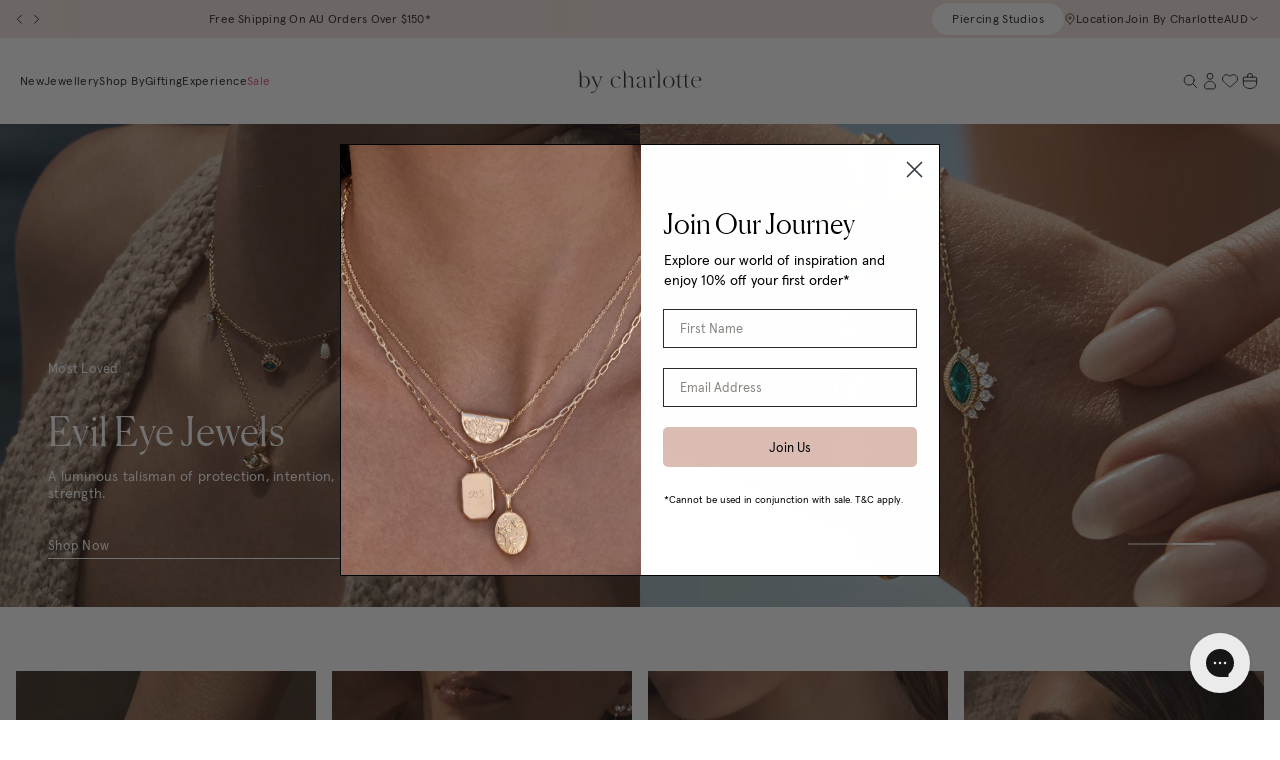

--- FILE ---
content_type: text/html; charset=utf-8
request_url: https://bycharlotte.com.au/
body_size: 52525
content:
<!doctype html>
<html class="no-js supports-no-cookies" lang="en">
  <head>
    <meta charset="utf-8">
    <meta http-equiv="X-UA-Compatible" content="IE=edge">
    <meta name="viewport" content="width=device-width,initial-scale=1">
    <meta name="theme-color" content="#fbdfdf"><link rel="canonical" href="https://bycharlotte.com.au/"><link href="//bycharlotte.com.au/cdn/shop/t/571/assets/apercu-regular-pro.woff2?v=48044571034210145531767766361" as="font" type="font/woff2" crossorigin="">
<link href="//bycharlotte.com.au/cdn/shop/t/571/assets/apercu-italic-pro.woff2?v=118432774152143132081767766361" as="font" type="font/woff2" crossorigin="">
<link href="//bycharlotte.com.au/cdn/shop/t/571/assets/Canela-Light-Web.woff2?v=168515389738889202591767766361" as="font" type="font/woff2" crossorigin="">
<link href="//bycharlotte.com.au/cdn/shop/t/571/assets/Canela-LightItalic-Web.woff2?v=136076598167150797801767766361" as="font" type="font/woff2" crossorigin="">

<style>
  @font-face {
    font-family: 'Apercu Pro';
    src: url("//bycharlotte.com.au/cdn/shop/t/571/assets/apercu-regular-pro.woff2?v=48044571034210145531767766361") format('woff2'),
      url("//bycharlotte.com.au/cdn/shop/t/571/assets/apercu-regular-pro.woff?v=114927635575697160621767766361") format('woff');
    font-weight: 400;
    font-style: normal;
    font-display: swap;
  }

  @font-face {
    font-family: 'Apercu Pro';
    src: url("//bycharlotte.com.au/cdn/shop/t/571/assets/apercu-italic-pro.woff2?v=118432774152143132081767766361") format('woff2'),
      url("//bycharlotte.com.au/cdn/shop/t/571/assets/apercu-italic-pro.woff?v=93622670824641973911767766361") format('woff');
    font-weight: 400;
    font-style: italic;
    font-display: swap;
  }

  @font-face {
    font-family: 'Canela';
    src: url(//bycharlotte.com.au/cdn/shop/t/571/assets/Canela-Light-Web.woff2?v=168515389738889202591767766361) format('woff2'),
      url(//bycharlotte.com.au/cdn/shop/t/571/assets/Canela-Light-Web.woff?v=4134699186337458501767766361) format('woff');
    font-weight: 300;
    font-style: normal;
    font-display: swap;
  }

  @font-face {
    font-family: 'Canela';
    src: url(//bycharlotte.com.au/cdn/shop/t/571/assets/Canela-LightItalic-Web.woff2?v=136076598167150797801767766361) format('woff2'),
      url(//bycharlotte.com.au/cdn/shop/t/571/assets/Canela-LightItalic-Web.woff?v=122056457698686812671767766361) format('woff');
    font-weight: 300;
    font-style: italic;
    font-display: swap;
  }
</style>



  <link href="//bycharlotte.com.au/cdn/shop/t/571/assets/theme-CCoLgMaG.css" rel="stylesheet" type="text/css" media="all" />


<title>Meaningful Jewellery
 &ndash; by charlotte</title><meta name="description" content="by charlotte creates meaningful jewellery, designed to be cherished. Discover silver and gold jewellery loved by Australians."><link rel="icon" href="https://bycharlotte.com.au/cdn/shop/t/571/assets/favicon_256x256.png?v=142216966351968694321767766361" sizes="any">
<link rel="icon" href="https://bycharlotte.com.au/cdn/shop/t/571/assets/favicon.svg?v=40871050966346020561767766361" type="image/svg+xml">
<link rel="apple-touch-icon" href="https://bycharlotte.com.au/cdn/shop/t/571/assets/favicon_180x180.png?v=142216966351968694321767766361">
<link rel="manifest">

<script>
  (() => {
    const json = {
      name: "by charlotte",
      start_url: "https:\/\/bycharlotte.com.au",
      theme_color: "#fbdfdf",
      background_color: '#FFFFFF',
      icons: [
        {
          src: "https:\/\/bycharlotte.com.au\/cdn\/shop\/t\/571\/assets\/favicon_192x192.png?v=142216966351968694321767766361",
          sizes: "192x192",
          type: "image/png",
          purpose: "maskable"
        },
        {
          src: "https:\/\/bycharlotte.com.au\/cdn\/shop\/t\/571\/assets\/favicon_512x512.png?v=142216966351968694321767766361",
          sizes: "512x512",
          type: "image/png",
          purpose: "maskable"
        }
      ]
    }
    const blob = new Blob([JSON.stringify(json)], { type: 'application/json' });
    document.querySelector('link[rel="manifest"]').href = URL.createObjectURL(blob);
  })();
</script>



  <script src="//bycharlotte.com.au/cdn/shop/t/571/assets/theme-FTovdmuo.js" type="module" crossorigin="anonymous"></script>
  <link rel="modulepreload" href="//bycharlotte.com.au/cdn/shop/t/571/assets/theme-sections-Co0nR_Yu.js" crossorigin="anonymous">
  <link rel="modulepreload" href="//bycharlotte.com.au/cdn/shop/t/571/assets/accordions-CrcDB060.js" crossorigin="anonymous">
  <link rel="modulepreload" href="//bycharlotte.com.au/cdn/shop/t/571/assets/fader-CJ39FkCN.js" crossorigin="anonymous">
  <link rel="modulepreload" href="//bycharlotte.com.au/cdn/shop/t/571/assets/product-card-DwMdiud7.js" crossorigin="anonymous">
  <link rel="modulepreload" href="//bycharlotte.com.au/cdn/shop/t/571/assets/address-card-TpdZOIkt.js" crossorigin="anonymous">
  <link rel="modulepreload" href="//bycharlotte.com.au/cdn/shop/t/571/assets/back-in-stock-r1snmHef.js" crossorigin="anonymous">
  <link rel="modulepreload" href="//bycharlotte.com.au/cdn/shop/t/571/assets/product-variants-modal-DQCagu58.js" crossorigin="anonymous">
  <link rel="modulepreload" href="//bycharlotte.com.au/cdn/shop/t/571/assets/livechat-Lz-chYQL.js" crossorigin="anonymous">
  <link rel="modulepreload" href="//bycharlotte.com.au/cdn/shop/t/571/assets/currency-CBGGqVVe.js" crossorigin="anonymous">
  <link rel="modulepreload" href="//bycharlotte.com.au/cdn/shop/t/571/assets/qty-selector-BjqL1OQZ.js" crossorigin="anonymous">
  <link rel="modulepreload" href="//bycharlotte.com.au/cdn/shop/t/571/assets/flickity-imagesloaded-CBZVlgvh.js" crossorigin="anonymous">
  <link rel="modulepreload" href="//bycharlotte.com.au/cdn/shop/t/571/assets/modal-product-quick-view-C4uLFpoD.js" crossorigin="anonymous">
  <link rel="modulepreload" href="//bycharlotte.com.au/cdn/shop/t/571/assets/read-more-CL_WVgb2.js" crossorigin="anonymous">
  <link rel="modulepreload" href="//bycharlotte.com.au/cdn/shop/t/571/assets/web-vitals-7e7aSr4v.js" crossorigin="anonymous">
  <link rel="modulepreload" href="//bycharlotte.com.au/cdn/shop/t/571/assets/modal-dialog-BS0P69wU.js" crossorigin="anonymous">


    
      <script defer src="//bycharlotte.com.au/cdn/shop/t/571/assets/jquery-351.min.js?v=60938658743091704111767766361"></script>
    
<link rel="alternate" hreflang="en-au" href="https://twp-starter-theme.myshopify.com" /><link rel="alternate" hreflang="en-nz" href="https://nz.twp-starter-theme.myshopify.com" /><link rel="alternate" hreflang="en" href="https://twp-starter-theme.myshopify.com/">
<link rel="alternate" hreflang="x-default" href="https://twp-starter-theme.myshopify.com/">
<script>
      document.documentElement.className = document.documentElement.className.replace('no-js', '');
      window.modals = {};
      window.theme = {
        ecommerce: true,
        strings: {
          addToCart: "Add to Cart",
          addedToCart: "Added to Cart",
          soldOut: "Sold Out",
          unavailable: "Unavailable",
          lowStock: "Low Stock",
          notifyMe: "Notify me",
          cart: {
            title: "My Bag",
            checkout: "Proceed to checkout",
            close: "Close cart",
            continueShopping: "Continue Shopping",
            orderSummary: "Order Summary",
            countTitle: {
              singular: "Your Cart Contains 1 item",
              plural: "Your Cart Contains {{ count }} items"
            },
            discount: "Discount",
            totalDiscounts: "Total discounts",
            dismissErrorMessage: "Dismiss error message",
            empty: "Your bag is currently empty.",
            itemQuantity: "Item quantity",
            customised: {
              title:  "Customised",
              image:  "Image"
            },
            note: {
              prompt: "Add a note or message",
              label: "Note"
            },
            subtotal: "Subtotal",
            shipping: "Shipping",
            shippingAtCheckout: "Calculated at Checkout",
          },
          freeShippingBar: {
            remaining: "You’re {{ amount }} away from free {{ service }}",
            reached: "Free {{ service }}!",
          },
          cartUpsells: {
            title: "Recommended for you",
            add: "Add",
            view: "View",
          },
          giftWithPurchase: {
            redeemPrompt: "Select your free gift wrapping",
            remainingSpend: "You’re {{ amount }} away from your free gift wrapping!",
            additionalRemainingSpend: "You’re {{ amount }} away from another free gift!",
            giftsRedeemed: "Your free gift wrapping has been added!",
            cartItemLabel: "Free Gift",
            add: "Add",
            view: "View",
            free: "FREE",
          },
          giftWrappingBar: {
            remaining: "You’re {{ amount }} away from your free gift wrapping",
            reached: "Your free gift has been added!",
          },
          pagination: {
            loadMore: "Load More",
            loadPrevious: "Load Previous",
            loading: "Loading...",
          },
          search: {
            title: "Search",
            search: "What are you searching for?",
            submit: "Search",
            close: "Close Search",
            placeholder: "Search",
            viewAll: "View more results",
            noResultsHtml: "Please try a different search term or go back to the \u003ca href=\"\/\"\u003ehomepage\u003c\/a\u003e.",
            instantNoResults: "Sorry, no results for",
            typeSuggestions: "Suggestions",
            typeProducts: "Products",
            typeCollections: "Collections",
            typeArticles: "Journal",
            typePages: "Pages",
            topSearches: "Top Searches",
          },
           collection: {
            readMore: "See More",
            readLess: "Read less"
          }
        },
        moneyFormat: "${{amount}}",
        product: {
          showLowStockMessage: true,
          lowStockThreshold: 5
        },
        cart: {"note":null,"attributes":{},"original_total_price":0,"total_price":0,"total_discount":0,"total_weight":0.0,"item_count":0,"items":[],"requires_shipping":false,"currency":"AUD","items_subtotal_price":0,"cart_level_discount_applications":[],"checkout_charge_amount":0},
        cartSettings: {
          displayLineItemDiscounts: true,
          disableZeroTotalCheckout: false,
        },
        searchSettings: {
          enableInstantSearch: true,
          types: ['product','collection','page','article',],
          unavailable_products: "last",
          limit: 4,fields: "product_type,title,variants.title,vendor",
          showSearchSuggestions: true,
          searchSuggestions: 
            ["Lotus"," Birthstone"," Gift"],
          helpLinks: {
            title: "Need Help?",
            email: {
              enabled: true,
              label: "Email Us",
              url: 'mailto:customercare@bycharlotte.com.au'
            },
            contact: {
              enabled: true,
              label: "Contact Us",
              url: "\/pages\/contact"
            },
            liveChat: {
              enabled: true,
              label: "Live Chat",
              action: 'data-open-livechat'
            }
          },
        },
        freeShippingBar: {
          enabled: true,
          serviceOne: "shipping",
          thresholdOne: 0,serviceTwo: "express shipping",
          thresholdTwo: "300",
          
        },
        shippingPriceDisplay: "checkout",
        shippingPrice: "10.00",
        breakpoints: {
          sm: "480",
          md: "768",
          lg: "990",
          xl: "1400",
        },
        locale: {
          endonymName: "English",
          isoCode: "en",
          name: "English",
          primary: true,
          rootUrl: "\/",
          pageType: "index",
        },
        urlPatterns: {assetUrl: "\/\/bycharlotte.com.au\/cdn\/shop\/t\/571\/assets\/_name_.js?v=89662",
          fileUrl: "\/\/bycharlotte.com.au\/cdn\/shop\/files\/_name_.js?v=89662",},
        cartMessage: {
          enabled: false,
          title: "",
          message: "During sale period please allow for longer dispatch and delivery times. ",
        },
        klaviyo: {
          apiKey: "QCN2d7"
        },
        cartContinueShoppingLink: "\/collections\/best-sellers",
        cartNote: false,
        searchSpring: {
          enabled: true,
          searchAction: "/collections/shop"
        }
      };
    </script>

    <script>window.performance && window.performance.mark && window.performance.mark('shopify.content_for_header.start');</script><meta name="google-site-verification" content="-OCTZAeLJQIzIkGoYbnzcijytTURgFNkP8HH9PR_l0g">
<meta name="google-site-verification" content="-OCTZAeLJQIzIkGoYbnzcijytTURgFNkP8HH9PR_l0g">
<meta id="shopify-digital-wallet" name="shopify-digital-wallet" content="/6044529/digital_wallets/dialog">
<meta name="shopify-checkout-api-token" content="759d775b208326cbfb71103438de6cbc">
<meta id="in-context-paypal-metadata" data-shop-id="6044529" data-venmo-supported="false" data-environment="production" data-locale="en_US" data-paypal-v4="true" data-currency="AUD">
<script async="async" src="/checkouts/internal/preloads.js?locale=en-AU"></script>
<link rel="preconnect" href="https://shop.app" crossorigin="anonymous">
<script async="async" src="https://shop.app/checkouts/internal/preloads.js?locale=en-AU&shop_id=6044529" crossorigin="anonymous"></script>
<script id="apple-pay-shop-capabilities" type="application/json">{"shopId":6044529,"countryCode":"AU","currencyCode":"AUD","merchantCapabilities":["supports3DS"],"merchantId":"gid:\/\/shopify\/Shop\/6044529","merchantName":"by charlotte","requiredBillingContactFields":["postalAddress","email","phone"],"requiredShippingContactFields":["postalAddress","email","phone"],"shippingType":"shipping","supportedNetworks":["visa","masterCard","amex","jcb"],"total":{"type":"pending","label":"by charlotte","amount":"1.00"},"shopifyPaymentsEnabled":true,"supportsSubscriptions":true}</script>
<script id="shopify-features" type="application/json">{"accessToken":"759d775b208326cbfb71103438de6cbc","betas":["rich-media-storefront-analytics"],"domain":"bycharlotte.com.au","predictiveSearch":true,"shopId":6044529,"locale":"en"}</script>
<script>var Shopify = Shopify || {};
Shopify.shop = "by-charlotte.myshopify.com";
Shopify.locale = "en";
Shopify.currency = {"active":"AUD","rate":"1.0"};
Shopify.country = "AU";
Shopify.theme = {"name":"Vday 26 Flip","id":129185710162,"schema_name":"By Charlotte","schema_version":"1.2.3","theme_store_id":null,"role":"main"};
Shopify.theme.handle = "null";
Shopify.theme.style = {"id":null,"handle":null};
Shopify.cdnHost = "bycharlotte.com.au/cdn";
Shopify.routes = Shopify.routes || {};
Shopify.routes.root = "/";</script>
<script type="module">!function(o){(o.Shopify=o.Shopify||{}).modules=!0}(window);</script>
<script>!function(o){function n(){var o=[];function n(){o.push(Array.prototype.slice.apply(arguments))}return n.q=o,n}var t=o.Shopify=o.Shopify||{};t.loadFeatures=n(),t.autoloadFeatures=n()}(window);</script>
<script>
  window.ShopifyPay = window.ShopifyPay || {};
  window.ShopifyPay.apiHost = "shop.app\/pay";
  window.ShopifyPay.redirectState = null;
</script>
<script id="shop-js-analytics" type="application/json">{"pageType":"index"}</script>
<script defer="defer" async type="module" src="//bycharlotte.com.au/cdn/shopifycloud/shop-js/modules/v2/client.init-shop-cart-sync_C5BV16lS.en.esm.js"></script>
<script defer="defer" async type="module" src="//bycharlotte.com.au/cdn/shopifycloud/shop-js/modules/v2/chunk.common_CygWptCX.esm.js"></script>
<script type="module">
  await import("//bycharlotte.com.au/cdn/shopifycloud/shop-js/modules/v2/client.init-shop-cart-sync_C5BV16lS.en.esm.js");
await import("//bycharlotte.com.au/cdn/shopifycloud/shop-js/modules/v2/chunk.common_CygWptCX.esm.js");

  window.Shopify.SignInWithShop?.initShopCartSync?.({"fedCMEnabled":true,"windoidEnabled":true});

</script>
<script>
  window.Shopify = window.Shopify || {};
  if (!window.Shopify.featureAssets) window.Shopify.featureAssets = {};
  window.Shopify.featureAssets['shop-js'] = {"shop-cart-sync":["modules/v2/client.shop-cart-sync_ZFArdW7E.en.esm.js","modules/v2/chunk.common_CygWptCX.esm.js"],"init-fed-cm":["modules/v2/client.init-fed-cm_CmiC4vf6.en.esm.js","modules/v2/chunk.common_CygWptCX.esm.js"],"shop-button":["modules/v2/client.shop-button_tlx5R9nI.en.esm.js","modules/v2/chunk.common_CygWptCX.esm.js"],"shop-cash-offers":["modules/v2/client.shop-cash-offers_DOA2yAJr.en.esm.js","modules/v2/chunk.common_CygWptCX.esm.js","modules/v2/chunk.modal_D71HUcav.esm.js"],"init-windoid":["modules/v2/client.init-windoid_sURxWdc1.en.esm.js","modules/v2/chunk.common_CygWptCX.esm.js"],"shop-toast-manager":["modules/v2/client.shop-toast-manager_ClPi3nE9.en.esm.js","modules/v2/chunk.common_CygWptCX.esm.js"],"init-shop-email-lookup-coordinator":["modules/v2/client.init-shop-email-lookup-coordinator_B8hsDcYM.en.esm.js","modules/v2/chunk.common_CygWptCX.esm.js"],"init-shop-cart-sync":["modules/v2/client.init-shop-cart-sync_C5BV16lS.en.esm.js","modules/v2/chunk.common_CygWptCX.esm.js"],"avatar":["modules/v2/client.avatar_BTnouDA3.en.esm.js"],"pay-button":["modules/v2/client.pay-button_FdsNuTd3.en.esm.js","modules/v2/chunk.common_CygWptCX.esm.js"],"init-customer-accounts":["modules/v2/client.init-customer-accounts_DxDtT_ad.en.esm.js","modules/v2/client.shop-login-button_C5VAVYt1.en.esm.js","modules/v2/chunk.common_CygWptCX.esm.js","modules/v2/chunk.modal_D71HUcav.esm.js"],"init-shop-for-new-customer-accounts":["modules/v2/client.init-shop-for-new-customer-accounts_ChsxoAhi.en.esm.js","modules/v2/client.shop-login-button_C5VAVYt1.en.esm.js","modules/v2/chunk.common_CygWptCX.esm.js","modules/v2/chunk.modal_D71HUcav.esm.js"],"shop-login-button":["modules/v2/client.shop-login-button_C5VAVYt1.en.esm.js","modules/v2/chunk.common_CygWptCX.esm.js","modules/v2/chunk.modal_D71HUcav.esm.js"],"init-customer-accounts-sign-up":["modules/v2/client.init-customer-accounts-sign-up_CPSyQ0Tj.en.esm.js","modules/v2/client.shop-login-button_C5VAVYt1.en.esm.js","modules/v2/chunk.common_CygWptCX.esm.js","modules/v2/chunk.modal_D71HUcav.esm.js"],"shop-follow-button":["modules/v2/client.shop-follow-button_Cva4Ekp9.en.esm.js","modules/v2/chunk.common_CygWptCX.esm.js","modules/v2/chunk.modal_D71HUcav.esm.js"],"checkout-modal":["modules/v2/client.checkout-modal_BPM8l0SH.en.esm.js","modules/v2/chunk.common_CygWptCX.esm.js","modules/v2/chunk.modal_D71HUcav.esm.js"],"lead-capture":["modules/v2/client.lead-capture_Bi8yE_yS.en.esm.js","modules/v2/chunk.common_CygWptCX.esm.js","modules/v2/chunk.modal_D71HUcav.esm.js"],"shop-login":["modules/v2/client.shop-login_D6lNrXab.en.esm.js","modules/v2/chunk.common_CygWptCX.esm.js","modules/v2/chunk.modal_D71HUcav.esm.js"],"payment-terms":["modules/v2/client.payment-terms_CZxnsJam.en.esm.js","modules/v2/chunk.common_CygWptCX.esm.js","modules/v2/chunk.modal_D71HUcav.esm.js"]};
</script>
<script>(function() {
  var isLoaded = false;
  function asyncLoad() {
    if (isLoaded) return;
    isLoaded = true;
    var urls = ["https:\/\/assets.smartwishlist.webmarked.net\/static\/v6\/smartwishlist.js?shop=by-charlotte.myshopify.com","https:\/\/t.cfjump.com\/tag\/86300?shop=by-charlotte.myshopify.com","https:\/\/static.returngo.ai\/master.returngo.ai\/returngo.min.js?shop=by-charlotte.myshopify.com","https:\/\/static.klaviyo.com\/onsite\/js\/klaviyo.js?company_id=QCN2d7\u0026shop=by-charlotte.myshopify.com"];
    for (var i = 0; i < urls.length; i++) {
      var s = document.createElement('script');
      s.type = 'text/javascript';
      s.async = true;
      s.src = urls[i];
      var x = document.getElementsByTagName('script')[0];
      x.parentNode.insertBefore(s, x);
    }
  };
  if(window.attachEvent) {
    window.attachEvent('onload', asyncLoad);
  } else {
    window.addEventListener('load', asyncLoad, false);
  }
})();</script>
<script id="__st">var __st={"a":6044529,"offset":39600,"reqid":"95b1ceb5-0dc1-4d1b-a90d-5dced441c459-1768813105","pageurl":"bycharlotte.com.au\/","u":"1c361a69c7cc","p":"home"};</script>
<script>window.ShopifyPaypalV4VisibilityTracking = true;</script>
<script id="captcha-bootstrap">!function(){'use strict';const t='contact',e='account',n='new_comment',o=[[t,t],['blogs',n],['comments',n],[t,'customer']],c=[[e,'customer_login'],[e,'guest_login'],[e,'recover_customer_password'],[e,'create_customer']],r=t=>t.map((([t,e])=>`form[action*='/${t}']:not([data-nocaptcha='true']) input[name='form_type'][value='${e}']`)).join(','),a=t=>()=>t?[...document.querySelectorAll(t)].map((t=>t.form)):[];function s(){const t=[...o],e=r(t);return a(e)}const i='password',u='form_key',d=['recaptcha-v3-token','g-recaptcha-response','h-captcha-response',i],f=()=>{try{return window.sessionStorage}catch{return}},m='__shopify_v',_=t=>t.elements[u];function p(t,e,n=!1){try{const o=window.sessionStorage,c=JSON.parse(o.getItem(e)),{data:r}=function(t){const{data:e,action:n}=t;return t[m]||n?{data:e,action:n}:{data:t,action:n}}(c);for(const[e,n]of Object.entries(r))t.elements[e]&&(t.elements[e].value=n);n&&o.removeItem(e)}catch(o){console.error('form repopulation failed',{error:o})}}const l='form_type',E='cptcha';function T(t){t.dataset[E]=!0}const w=window,h=w.document,L='Shopify',v='ce_forms',y='captcha';let A=!1;((t,e)=>{const n=(g='f06e6c50-85a8-45c8-87d0-21a2b65856fe',I='https://cdn.shopify.com/shopifycloud/storefront-forms-hcaptcha/ce_storefront_forms_captcha_hcaptcha.v1.5.2.iife.js',D={infoText:'Protected by hCaptcha',privacyText:'Privacy',termsText:'Terms'},(t,e,n)=>{const o=w[L][v],c=o.bindForm;if(c)return c(t,g,e,D).then(n);var r;o.q.push([[t,g,e,D],n]),r=I,A||(h.body.append(Object.assign(h.createElement('script'),{id:'captcha-provider',async:!0,src:r})),A=!0)});var g,I,D;w[L]=w[L]||{},w[L][v]=w[L][v]||{},w[L][v].q=[],w[L][y]=w[L][y]||{},w[L][y].protect=function(t,e){n(t,void 0,e),T(t)},Object.freeze(w[L][y]),function(t,e,n,w,h,L){const[v,y,A,g]=function(t,e,n){const i=e?o:[],u=t?c:[],d=[...i,...u],f=r(d),m=r(i),_=r(d.filter((([t,e])=>n.includes(e))));return[a(f),a(m),a(_),s()]}(w,h,L),I=t=>{const e=t.target;return e instanceof HTMLFormElement?e:e&&e.form},D=t=>v().includes(t);t.addEventListener('submit',(t=>{const e=I(t);if(!e)return;const n=D(e)&&!e.dataset.hcaptchaBound&&!e.dataset.recaptchaBound,o=_(e),c=g().includes(e)&&(!o||!o.value);(n||c)&&t.preventDefault(),c&&!n&&(function(t){try{if(!f())return;!function(t){const e=f();if(!e)return;const n=_(t);if(!n)return;const o=n.value;o&&e.removeItem(o)}(t);const e=Array.from(Array(32),(()=>Math.random().toString(36)[2])).join('');!function(t,e){_(t)||t.append(Object.assign(document.createElement('input'),{type:'hidden',name:u})),t.elements[u].value=e}(t,e),function(t,e){const n=f();if(!n)return;const o=[...t.querySelectorAll(`input[type='${i}']`)].map((({name:t})=>t)),c=[...d,...o],r={};for(const[a,s]of new FormData(t).entries())c.includes(a)||(r[a]=s);n.setItem(e,JSON.stringify({[m]:1,action:t.action,data:r}))}(t,e)}catch(e){console.error('failed to persist form',e)}}(e),e.submit())}));const S=(t,e)=>{t&&!t.dataset[E]&&(n(t,e.some((e=>e===t))),T(t))};for(const o of['focusin','change'])t.addEventListener(o,(t=>{const e=I(t);D(e)&&S(e,y())}));const B=e.get('form_key'),M=e.get(l),P=B&&M;t.addEventListener('DOMContentLoaded',(()=>{const t=y();if(P)for(const e of t)e.elements[l].value===M&&p(e,B);[...new Set([...A(),...v().filter((t=>'true'===t.dataset.shopifyCaptcha))])].forEach((e=>S(e,t)))}))}(h,new URLSearchParams(w.location.search),n,t,e,['guest_login'])})(!0,!0)}();</script>
<script integrity="sha256-4kQ18oKyAcykRKYeNunJcIwy7WH5gtpwJnB7kiuLZ1E=" data-source-attribution="shopify.loadfeatures" defer="defer" src="//bycharlotte.com.au/cdn/shopifycloud/storefront/assets/storefront/load_feature-a0a9edcb.js" crossorigin="anonymous"></script>
<script crossorigin="anonymous" defer="defer" src="//bycharlotte.com.au/cdn/shopifycloud/storefront/assets/shopify_pay/storefront-65b4c6d7.js?v=20250812"></script>
<script data-source-attribution="shopify.dynamic_checkout.dynamic.init">var Shopify=Shopify||{};Shopify.PaymentButton=Shopify.PaymentButton||{isStorefrontPortableWallets:!0,init:function(){window.Shopify.PaymentButton.init=function(){};var t=document.createElement("script");t.src="https://bycharlotte.com.au/cdn/shopifycloud/portable-wallets/latest/portable-wallets.en.js",t.type="module",document.head.appendChild(t)}};
</script>
<script data-source-attribution="shopify.dynamic_checkout.buyer_consent">
  function portableWalletsHideBuyerConsent(e){var t=document.getElementById("shopify-buyer-consent"),n=document.getElementById("shopify-subscription-policy-button");t&&n&&(t.classList.add("hidden"),t.setAttribute("aria-hidden","true"),n.removeEventListener("click",e))}function portableWalletsShowBuyerConsent(e){var t=document.getElementById("shopify-buyer-consent"),n=document.getElementById("shopify-subscription-policy-button");t&&n&&(t.classList.remove("hidden"),t.removeAttribute("aria-hidden"),n.addEventListener("click",e))}window.Shopify?.PaymentButton&&(window.Shopify.PaymentButton.hideBuyerConsent=portableWalletsHideBuyerConsent,window.Shopify.PaymentButton.showBuyerConsent=portableWalletsShowBuyerConsent);
</script>
<script data-source-attribution="shopify.dynamic_checkout.cart.bootstrap">document.addEventListener("DOMContentLoaded",(function(){function t(){return document.querySelector("shopify-accelerated-checkout-cart, shopify-accelerated-checkout")}if(t())Shopify.PaymentButton.init();else{new MutationObserver((function(e,n){t()&&(Shopify.PaymentButton.init(),n.disconnect())})).observe(document.body,{childList:!0,subtree:!0})}}));
</script>
<link id="shopify-accelerated-checkout-styles" rel="stylesheet" media="screen" href="https://bycharlotte.com.au/cdn/shopifycloud/portable-wallets/latest/accelerated-checkout-backwards-compat.css" crossorigin="anonymous">
<style id="shopify-accelerated-checkout-cart">
        #shopify-buyer-consent {
  margin-top: 1em;
  display: inline-block;
  width: 100%;
}

#shopify-buyer-consent.hidden {
  display: none;
}

#shopify-subscription-policy-button {
  background: none;
  border: none;
  padding: 0;
  text-decoration: underline;
  font-size: inherit;
  cursor: pointer;
}

#shopify-subscription-policy-button::before {
  box-shadow: none;
}

      </style>

<script>window.performance && window.performance.mark && window.performance.mark('shopify.content_for_header.end');</script>

    
<meta property="og:site_name" content="by charlotte">
<meta property="og:url" content="https://bycharlotte.com.au/">
<meta property="og:title" content="Meaningful Jewellery">
<meta property="og:type" content="website">
<meta property="og:description" content="by charlotte creates meaningful jewellery, designed to be cherished. Discover silver and gold jewellery loved by Australians.">

<meta name="twitter:site" content="@#">
<meta name="twitter:card" content="summary_large_image">
<meta name="twitter:title" content="Meaningful Jewellery">
<meta name="twitter:description" content="by charlotte creates meaningful jewellery, designed to be cherished. Discover silver and gold jewellery loved by Australians.">

  
    <!-- Google Tag Manager -->
    <script>
      (function(w,d,s,l,i){w[l]=w[l]||[];w[l].push({'gtm.start':
      new Date().getTime(),event:'gtm.js'});var f=d.getElementsByTagName(s)[0],
      j=d.createElement(s),dl=l!='dataLayer'?'&l='+l:'';j.async=true;j.src=
      'https://www.googletagmanager.com/gtm.js?id='+i+dl;f.parentNode.insertBefore(j,f);
      })(window,document,'script','dataLayer',"GTM-5GC5NV2");
    </script>
    <!-- End Google Tag Manager -->
  





<script async src="https://snapui.searchspring.io/jb4plp/bundle.js" id="searchspring-context" defer>
	
		template = "index";
	
	format = "${{amount}}";

</script>
  <!-- BEGIN app block: shopify://apps/klaviyo-email-marketing-sms/blocks/klaviyo-onsite-embed/2632fe16-c075-4321-a88b-50b567f42507 -->












  <script async src="https://static.klaviyo.com/onsite/js/QCN2d7/klaviyo.js?company_id=QCN2d7"></script>
  <script>!function(){if(!window.klaviyo){window._klOnsite=window._klOnsite||[];try{window.klaviyo=new Proxy({},{get:function(n,i){return"push"===i?function(){var n;(n=window._klOnsite).push.apply(n,arguments)}:function(){for(var n=arguments.length,o=new Array(n),w=0;w<n;w++)o[w]=arguments[w];var t="function"==typeof o[o.length-1]?o.pop():void 0,e=new Promise((function(n){window._klOnsite.push([i].concat(o,[function(i){t&&t(i),n(i)}]))}));return e}}})}catch(n){window.klaviyo=window.klaviyo||[],window.klaviyo.push=function(){var n;(n=window._klOnsite).push.apply(n,arguments)}}}}();</script>

  




  <script>
    window.klaviyoReviewsProductDesignMode = false
  </script>







<!-- END app block --><!-- BEGIN app block: shopify://apps/okendo/blocks/theme-settings/bb689e69-ea70-4661-8fb7-ad24a2e23c29 --><!-- BEGIN app snippet: header-metafields -->










    <style data-oke-reviews-version="0.82.1" type="text/css" data-href="https://d3hw6dc1ow8pp2.cloudfront.net/reviews-widget-plus/css/okendo-reviews-styles.9d163ae1.css"></style><style data-oke-reviews-version="0.82.1" type="text/css" data-href="https://d3hw6dc1ow8pp2.cloudfront.net/reviews-widget-plus/css/modules/okendo-star-rating.4cb378a8.css"></style><style data-oke-reviews-version="0.82.1" type="text/css" data-href="https://d3hw6dc1ow8pp2.cloudfront.net/reviews-widget-plus/css/modules/okendo-reviews-keywords.0942444f.css"></style><style data-oke-reviews-version="0.82.1" type="text/css" data-href="https://d3hw6dc1ow8pp2.cloudfront.net/reviews-widget-plus/css/modules/okendo-reviews-summary.a0c9d7d6.css"></style><style type="text/css">.okeReviews[data-oke-container],div.okeReviews{font-size:14px;font-size:var(--oke-text-regular);font-weight:400;font-family:var(--oke-text-fontFamily);line-height:1.6}.okeReviews[data-oke-container] *,.okeReviews[data-oke-container] :after,.okeReviews[data-oke-container] :before,div.okeReviews *,div.okeReviews :after,div.okeReviews :before{box-sizing:border-box}.okeReviews[data-oke-container] h1,.okeReviews[data-oke-container] h2,.okeReviews[data-oke-container] h3,.okeReviews[data-oke-container] h4,.okeReviews[data-oke-container] h5,.okeReviews[data-oke-container] h6,div.okeReviews h1,div.okeReviews h2,div.okeReviews h3,div.okeReviews h4,div.okeReviews h5,div.okeReviews h6{font-size:1em;font-weight:400;line-height:1.4;margin:0}.okeReviews[data-oke-container] ul,div.okeReviews ul{padding:0;margin:0}.okeReviews[data-oke-container] li,div.okeReviews li{list-style-type:none;padding:0}.okeReviews[data-oke-container] p,div.okeReviews p{line-height:1.8;margin:0 0 4px}.okeReviews[data-oke-container] p:last-child,div.okeReviews p:last-child{margin-bottom:0}.okeReviews[data-oke-container] a,div.okeReviews a{text-decoration:none;color:inherit}.okeReviews[data-oke-container] button,div.okeReviews button{border-radius:0;border:0;box-shadow:none;margin:0;width:auto;min-width:auto;padding:0;background-color:transparent;min-height:auto}.okeReviews[data-oke-container] button,.okeReviews[data-oke-container] input,.okeReviews[data-oke-container] select,.okeReviews[data-oke-container] textarea,div.okeReviews button,div.okeReviews input,div.okeReviews select,div.okeReviews textarea{font-family:inherit;font-size:1em}.okeReviews[data-oke-container] label,.okeReviews[data-oke-container] select,div.okeReviews label,div.okeReviews select{display:inline}.okeReviews[data-oke-container] select,div.okeReviews select{width:auto}.okeReviews[data-oke-container] article,.okeReviews[data-oke-container] aside,div.okeReviews article,div.okeReviews aside{margin:0}.okeReviews[data-oke-container] table,div.okeReviews table{background:transparent;border:0;border-collapse:collapse;border-spacing:0;font-family:inherit;font-size:1em;table-layout:auto}.okeReviews[data-oke-container] table td,.okeReviews[data-oke-container] table th,.okeReviews[data-oke-container] table tr,div.okeReviews table td,div.okeReviews table th,div.okeReviews table tr{border:0;font-family:inherit;font-size:1em}.okeReviews[data-oke-container] table td,.okeReviews[data-oke-container] table th,div.okeReviews table td,div.okeReviews table th{background:transparent;font-weight:400;letter-spacing:normal;padding:0;text-align:left;text-transform:none;vertical-align:middle}.okeReviews[data-oke-container] table tr:hover td,.okeReviews[data-oke-container] table tr:hover th,div.okeReviews table tr:hover td,div.okeReviews table tr:hover th{background:transparent}.okeReviews[data-oke-container] fieldset,div.okeReviews fieldset{border:0;padding:0;margin:0;min-width:0}.okeReviews[data-oke-container] img,.okeReviews[data-oke-container] svg,div.okeReviews img,div.okeReviews svg{max-width:none}.okeReviews[data-oke-container] div:empty,div.okeReviews div:empty{display:block}.okeReviews[data-oke-container] .oke-icon:before,div.okeReviews .oke-icon:before{font-family:oke-widget-icons!important;font-style:normal;font-weight:400;font-variant:normal;text-transform:none;line-height:1;-webkit-font-smoothing:antialiased;-moz-osx-font-smoothing:grayscale;color:inherit}.okeReviews[data-oke-container] .oke-icon--select-arrow:before,div.okeReviews .oke-icon--select-arrow:before{content:""}.okeReviews[data-oke-container] .oke-icon--loading:before,div.okeReviews .oke-icon--loading:before{content:""}.okeReviews[data-oke-container] .oke-icon--pencil:before,div.okeReviews .oke-icon--pencil:before{content:""}.okeReviews[data-oke-container] .oke-icon--filter:before,div.okeReviews .oke-icon--filter:before{content:""}.okeReviews[data-oke-container] .oke-icon--play:before,div.okeReviews .oke-icon--play:before{content:""}.okeReviews[data-oke-container] .oke-icon--tick-circle:before,div.okeReviews .oke-icon--tick-circle:before{content:""}.okeReviews[data-oke-container] .oke-icon--chevron-left:before,div.okeReviews .oke-icon--chevron-left:before{content:""}.okeReviews[data-oke-container] .oke-icon--chevron-right:before,div.okeReviews .oke-icon--chevron-right:before{content:""}.okeReviews[data-oke-container] .oke-icon--thumbs-down:before,div.okeReviews .oke-icon--thumbs-down:before{content:""}.okeReviews[data-oke-container] .oke-icon--thumbs-up:before,div.okeReviews .oke-icon--thumbs-up:before{content:""}.okeReviews[data-oke-container] .oke-icon--close:before,div.okeReviews .oke-icon--close:before{content:""}.okeReviews[data-oke-container] .oke-icon--chevron-up:before,div.okeReviews .oke-icon--chevron-up:before{content:""}.okeReviews[data-oke-container] .oke-icon--chevron-down:before,div.okeReviews .oke-icon--chevron-down:before{content:""}.okeReviews[data-oke-container] .oke-icon--star:before,div.okeReviews .oke-icon--star:before{content:""}.okeReviews[data-oke-container] .oke-icon--magnifying-glass:before,div.okeReviews .oke-icon--magnifying-glass:before{content:""}@font-face{font-family:oke-widget-icons;src:url(https://d3hw6dc1ow8pp2.cloudfront.net/reviews-widget-plus/fonts/oke-widget-icons.ttf) format("truetype"),url(https://d3hw6dc1ow8pp2.cloudfront.net/reviews-widget-plus/fonts/oke-widget-icons.woff) format("woff"),url(https://d3hw6dc1ow8pp2.cloudfront.net/reviews-widget-plus/img/oke-widget-icons.bc0d6b0a.svg) format("svg");font-weight:400;font-style:normal;font-display:block}.okeReviews[data-oke-container] .oke-button,div.okeReviews .oke-button{display:inline-block;border-style:solid;border-color:var(--oke-button-borderColor);border-width:var(--oke-button-borderWidth);background-color:var(--oke-button-backgroundColor);line-height:1;padding:12px 24px;margin:0;border-radius:var(--oke-button-borderRadius);color:var(--oke-button-textColor);text-align:center;position:relative;font-weight:var(--oke-button-fontWeight);font-size:var(--oke-button-fontSize);font-family:var(--oke-button-fontFamily);outline:0}.okeReviews[data-oke-container] .oke-button-text,.okeReviews[data-oke-container] .oke-button .oke-icon,div.okeReviews .oke-button-text,div.okeReviews .oke-button .oke-icon{line-height:1}.okeReviews[data-oke-container] .oke-button.oke-is-loading,div.okeReviews .oke-button.oke-is-loading{position:relative}.okeReviews[data-oke-container] .oke-button.oke-is-loading:before,div.okeReviews .oke-button.oke-is-loading:before{font-family:oke-widget-icons!important;font-style:normal;font-weight:400;font-variant:normal;text-transform:none;line-height:1;-webkit-font-smoothing:antialiased;-moz-osx-font-smoothing:grayscale;content:"";color:undefined;font-size:12px;display:inline-block;animation:oke-spin 1s linear infinite;position:absolute;width:12px;height:12px;top:0;left:0;bottom:0;right:0;margin:auto}.okeReviews[data-oke-container] .oke-button.oke-is-loading>*,div.okeReviews .oke-button.oke-is-loading>*{opacity:0}.okeReviews[data-oke-container] .oke-button.oke-is-active,div.okeReviews .oke-button.oke-is-active{background-color:var(--oke-button-backgroundColorActive);color:var(--oke-button-textColorActive);border-color:var(--oke-button-borderColorActive)}.okeReviews[data-oke-container] .oke-button:not(.oke-is-loading),div.okeReviews .oke-button:not(.oke-is-loading){cursor:pointer}.okeReviews[data-oke-container] .oke-button:not(.oke-is-loading):not(.oke-is-active):hover,div.okeReviews .oke-button:not(.oke-is-loading):not(.oke-is-active):hover{background-color:var(--oke-button-backgroundColorHover);color:var(--oke-button-textColorHover);border-color:var(--oke-button-borderColorHover);box-shadow:0 0 0 2px var(--oke-button-backgroundColorHover)}.okeReviews[data-oke-container] .oke-button:not(.oke-is-loading):not(.oke-is-active):active,.okeReviews[data-oke-container] .oke-button:not(.oke-is-loading):not(.oke-is-active):hover:active,div.okeReviews .oke-button:not(.oke-is-loading):not(.oke-is-active):active,div.okeReviews .oke-button:not(.oke-is-loading):not(.oke-is-active):hover:active{background-color:var(--oke-button-backgroundColorActive);color:var(--oke-button-textColorActive);border-color:var(--oke-button-borderColorActive)}.okeReviews[data-oke-container] .oke-title,div.okeReviews .oke-title{font-weight:var(--oke-title-fontWeight);font-size:var(--oke-title-fontSize);font-family:var(--oke-title-fontFamily)}.okeReviews[data-oke-container] .oke-bodyText,div.okeReviews .oke-bodyText{font-weight:var(--oke-bodyText-fontWeight);font-size:var(--oke-bodyText-fontSize);font-family:var(--oke-bodyText-fontFamily)}.okeReviews[data-oke-container] .oke-linkButton,div.okeReviews .oke-linkButton{cursor:pointer;font-weight:700;pointer-events:auto;text-decoration:underline}.okeReviews[data-oke-container] .oke-linkButton:hover,div.okeReviews .oke-linkButton:hover{text-decoration:none}.okeReviews[data-oke-container] .oke-readMore,div.okeReviews .oke-readMore{cursor:pointer;color:inherit;text-decoration:underline}.okeReviews[data-oke-container] .oke-select,div.okeReviews .oke-select{cursor:pointer;background-repeat:no-repeat;background-position-x:100%;background-position-y:50%;border:none;padding:0 24px 0 12px;-moz-appearance:none;appearance:none;color:inherit;-webkit-appearance:none;background-color:transparent;background-image:url("data:image/svg+xml;charset=utf-8,%3Csvg fill='currentColor' xmlns='http://www.w3.org/2000/svg' viewBox='0 0 24 24'%3E%3Cpath d='M7 10l5 5 5-5z'/%3E%3Cpath d='M0 0h24v24H0z' fill='none'/%3E%3C/svg%3E");outline-offset:4px}.okeReviews[data-oke-container] .oke-select:disabled,div.okeReviews .oke-select:disabled{background-color:transparent;background-image:url("data:image/svg+xml;charset=utf-8,%3Csvg fill='%239a9db1' xmlns='http://www.w3.org/2000/svg' viewBox='0 0 24 24'%3E%3Cpath d='M7 10l5 5 5-5z'/%3E%3Cpath d='M0 0h24v24H0z' fill='none'/%3E%3C/svg%3E")}.okeReviews[data-oke-container] .oke-loader,div.okeReviews .oke-loader{position:relative}.okeReviews[data-oke-container] .oke-loader:before,div.okeReviews .oke-loader:before{font-family:oke-widget-icons!important;font-style:normal;font-weight:400;font-variant:normal;text-transform:none;line-height:1;-webkit-font-smoothing:antialiased;-moz-osx-font-smoothing:grayscale;content:"";color:var(--oke-text-secondaryColor);font-size:12px;display:inline-block;animation:oke-spin 1s linear infinite;position:absolute;width:12px;height:12px;top:0;left:0;bottom:0;right:0;margin:auto}.okeReviews[data-oke-container] .oke-a11yText,div.okeReviews .oke-a11yText{border:0;clip:rect(0 0 0 0);height:1px;margin:-1px;overflow:hidden;padding:0;position:absolute;width:1px}.okeReviews[data-oke-container] .oke-hidden,div.okeReviews .oke-hidden{display:none}.okeReviews[data-oke-container] .oke-modal,div.okeReviews .oke-modal{bottom:0;left:0;overflow:auto;position:fixed;right:0;top:0;z-index:2147483647;max-height:100%;background-color:rgba(0,0,0,.5);padding:40px 0 32px}@media only screen and (min-width:1024px){.okeReviews[data-oke-container] .oke-modal,div.okeReviews .oke-modal{display:flex;align-items:center;padding:48px 0}}.okeReviews[data-oke-container] .oke-modal ::-moz-selection,div.okeReviews .oke-modal ::-moz-selection{background-color:rgba(39,45,69,.2)}.okeReviews[data-oke-container] .oke-modal ::selection,div.okeReviews .oke-modal ::selection{background-color:rgba(39,45,69,.2)}.okeReviews[data-oke-container] .oke-modal,.okeReviews[data-oke-container] .oke-modal p,div.okeReviews .oke-modal,div.okeReviews .oke-modal p{color:#272d45}.okeReviews[data-oke-container] .oke-modal-content,div.okeReviews .oke-modal-content{background-color:#fff;margin:auto;position:relative;will-change:transform,opacity;width:calc(100% - 64px)}@media only screen and (min-width:1024px){.okeReviews[data-oke-container] .oke-modal-content,div.okeReviews .oke-modal-content{max-width:1000px}}.okeReviews[data-oke-container] .oke-modal-close,div.okeReviews .oke-modal-close{cursor:pointer;position:absolute;width:32px;height:32px;top:-32px;padding:4px;right:-4px;line-height:1}.okeReviews[data-oke-container] .oke-modal-close:before,div.okeReviews .oke-modal-close:before{font-family:oke-widget-icons!important;font-style:normal;font-weight:400;font-variant:normal;text-transform:none;line-height:1;-webkit-font-smoothing:antialiased;-moz-osx-font-smoothing:grayscale;content:"";color:#fff;font-size:24px;display:inline-block;width:24px;height:24px}.okeReviews[data-oke-container] .oke-modal-overlay,div.okeReviews .oke-modal-overlay{background-color:rgba(43,46,56,.9)}@media only screen and (min-width:1024px){.okeReviews[data-oke-container] .oke-modal--large .oke-modal-content,div.okeReviews .oke-modal--large .oke-modal-content{max-width:1200px}}.okeReviews[data-oke-container] .oke-modal .oke-helpful,.okeReviews[data-oke-container] .oke-modal .oke-helpful-vote-button,.okeReviews[data-oke-container] .oke-modal .oke-reviewContent-date,div.okeReviews .oke-modal .oke-helpful,div.okeReviews .oke-modal .oke-helpful-vote-button,div.okeReviews .oke-modal .oke-reviewContent-date{color:#676986}.oke-modal .okeReviews[data-oke-container].oke-w,.oke-modal div.okeReviews.oke-w{color:#272d45}.okeReviews[data-oke-container] .oke-tag,div.okeReviews .oke-tag{align-items:center;color:#272d45;display:flex;font-size:var(--oke-text-small);font-weight:600;text-align:left;position:relative;z-index:2;background-color:#f4f4f6;padding:4px 6px;border:none;border-radius:4px;gap:6px;line-height:1}.okeReviews[data-oke-container] .oke-tag svg,div.okeReviews .oke-tag svg{fill:currentColor;height:1rem}.okeReviews[data-oke-container] .hooper,div.okeReviews .hooper{height:auto}.okeReviews--left{text-align:left}.okeReviews--right{text-align:right}.okeReviews--center{text-align:center}.okeReviews :not([tabindex="-1"]):focus-visible{outline:5px auto highlight;outline:5px auto -webkit-focus-ring-color}.is-oke-modalOpen{overflow:hidden!important}img.oke-is-error{background-color:var(--oke-shadingColor);background-size:cover;background-position:50% 50%;box-shadow:inset 0 0 0 1px var(--oke-border-color)}@keyframes oke-spin{0%{transform:rotate(0deg)}to{transform:rotate(1turn)}}@keyframes oke-fade-in{0%{opacity:0}to{opacity:1}}
.oke-stars{line-height:1;position:relative;display:inline-block}.oke-stars-background svg{overflow:visible}.oke-stars-foreground{overflow:hidden;position:absolute;top:0;left:0}.oke-sr{display:inline-block;padding-top:var(--oke-starRating-spaceAbove);padding-bottom:var(--oke-starRating-spaceBelow)}.oke-sr .oke-is-clickable{cursor:pointer}.oke-sr--hidden{display:none}.oke-sr-count,.oke-sr-rating,.oke-sr-stars{display:inline-block;vertical-align:middle}.oke-sr-stars{line-height:1;margin-right:8px}.oke-sr-rating{display:none}.oke-sr-count--brackets:before{content:"("}.oke-sr-count--brackets:after{content:")"}
.oke-rk{display:block}.okeReviews[data-oke-container] .oke-reviewsKeywords-heading,div.okeReviews .oke-reviewsKeywords-heading{font-weight:700;margin-bottom:8px}.okeReviews[data-oke-container] .oke-reviewsKeywords-heading-skeleton,div.okeReviews .oke-reviewsKeywords-heading-skeleton{height:calc(var(--oke-button-fontSize) + 4px);width:150px}.okeReviews[data-oke-container] .oke-reviewsKeywords-list,div.okeReviews .oke-reviewsKeywords-list{display:inline-flex;align-items:center;flex-wrap:wrap;gap:4px}.okeReviews[data-oke-container] .oke-reviewsKeywords-list-category,div.okeReviews .oke-reviewsKeywords-list-category{background-color:var(--oke-filter-backgroundColor);color:var(--oke-filter-textColor);border:1px solid var(--oke-filter-borderColor);border-radius:var(--oke-filter-borderRadius);padding:6px 16px;transition:background-color .1s ease-out,border-color .1s ease-out;white-space:nowrap}.okeReviews[data-oke-container] .oke-reviewsKeywords-list-category.oke-is-clickable,div.okeReviews .oke-reviewsKeywords-list-category.oke-is-clickable{cursor:pointer}.okeReviews[data-oke-container] .oke-reviewsKeywords-list-category.oke-is-active,div.okeReviews .oke-reviewsKeywords-list-category.oke-is-active{background-color:var(--oke-filter-backgroundColorActive);color:var(--oke-filter-textColorActive);border-color:var(--oke-filter-borderColorActive)}.okeReviews[data-oke-container] .oke-reviewsKeywords .oke-translateButton,div.okeReviews .oke-reviewsKeywords .oke-translateButton{margin-top:12px}
.oke-rs{display:block}.oke-rs .oke-reviewsSummary.oke-is-preRender .oke-reviewsSummary-summary{-webkit-mask:linear-gradient(180deg,#000 0,#000 40%,transparent 95%,transparent 0) 100% 50%/100% 100% repeat-x;mask:linear-gradient(180deg,#000 0,#000 40%,transparent 95%,transparent 0) 100% 50%/100% 100% repeat-x;max-height:150px}.okeReviews[data-oke-container] .oke-reviewsSummary .oke-tooltip,div.okeReviews .oke-reviewsSummary .oke-tooltip{display:inline-block;font-weight:400}.okeReviews[data-oke-container] .oke-reviewsSummary .oke-tooltip-trigger,div.okeReviews .oke-reviewsSummary .oke-tooltip-trigger{height:15px;width:15px;overflow:hidden;transform:translateY(-10%)}.okeReviews[data-oke-container] .oke-reviewsSummary-heading,div.okeReviews .oke-reviewsSummary-heading{align-items:center;-moz-column-gap:4px;column-gap:4px;display:inline-flex;font-weight:700;margin-bottom:8px}.okeReviews[data-oke-container] .oke-reviewsSummary-heading-skeleton,div.okeReviews .oke-reviewsSummary-heading-skeleton{height:calc(var(--oke-button-fontSize) + 4px);width:150px}.okeReviews[data-oke-container] .oke-reviewsSummary-icon,div.okeReviews .oke-reviewsSummary-icon{fill:currentColor;font-size:14px}.okeReviews[data-oke-container] .oke-reviewsSummary-icon svg,div.okeReviews .oke-reviewsSummary-icon svg{vertical-align:baseline}.okeReviews[data-oke-container] .oke-reviewsSummary-summary.oke-is-truncated,div.okeReviews .oke-reviewsSummary-summary.oke-is-truncated{display:-webkit-box;-webkit-box-orient:vertical;overflow:hidden;text-overflow:ellipsis}</style>

    <script type="application/json" id="oke-reviews-settings">{"subscriberId":"9c13c718-f7d2-4b1d-9a84-3faa285e3bf2","analyticsSettings":{"isWidgetOnScreenTrackingEnabled":true,"provider":"gtag"},"locale":"en","localeAndVariant":{"code":"en"},"matchCustomerLocale":false,"widgetSettings":{"global":{"dateSettings":{"format":{"type":"relative"}},"hideOkendoBranding":true,"stars":{"backgroundColor":"#E5E5E5","foregroundColor":"#FFCF2A","interspace":2,"shape":{"type":"default"},"showBorder":false},"showIncentiveIndicator":false,"searchEnginePaginationEnabled":false,"font":{"fontType":"inherit-from-page"}},"homepageCarousel":{"slidesPerPage":{"large":3,"medium":2},"totalSlides":12,"scrollBehaviour":"slide","style":{"showDates":true,"border":{"color":"#E5E5EB","width":{"value":1,"unit":"px"}},"headingFont":{"hasCustomFontSettings":false},"bodyFont":{"hasCustomFontSettings":false},"arrows":{"color":"#676986","size":{"value":24,"unit":"px"},"enabled":true},"avatar":{"backgroundColor":"#E5E5EB","placeholderTextColor":"#2C3E50","size":{"value":48,"unit":"px"},"enabled":true},"media":{"size":{"value":80,"unit":"px"},"imageGap":{"value":4,"unit":"px"},"enabled":true},"stars":{"height":{"value":18,"unit":"px"}},"productImageSize":{"value":48,"unit":"px"},"layout":{"name":"default","reviewDetailsPosition":"below","showProductName":false,"showAttributeBars":false,"showProductVariantName":false,"showProductDetails":"only-when-grouped"},"highlightColor":"#0E7A82","spaceAbove":{"value":20,"unit":"px"},"text":{"primaryColor":"#2C3E50","fontSizeRegular":{"value":14,"unit":"px"},"fontSizeSmall":{"value":12,"unit":"px"},"secondaryColor":"#676986"},"spaceBelow":{"value":20,"unit":"px"}},"defaultSort":"rating desc","autoPlay":false,"truncation":{"bodyMaxLines":4,"enabled":true,"truncateAll":false}},"mediaCarousel":{"minimumImages":1,"linkText":"Read More","autoPlay":false,"slideSize":"medium","arrowPosition":"outside"},"mediaGrid":{"gridStyleDesktop":{"layout":"default-desktop"},"gridStyleMobile":{"layout":"default-mobile"},"showMoreArrow":{"arrowColor":"#676986","enabled":true,"backgroundColor":"#f4f4f6"},"linkText":"Read More","infiniteScroll":false,"gapSize":{"value":10,"unit":"px"}},"questions":{"initialPageSize":6,"loadMorePageSize":6},"reviewsBadge":{"layout":"large","colorScheme":"dark"},"reviewsTab":{"enabled":false},"reviewsWidget":{"tabs":{"reviews":true,"questions":false},"header":{"columnDistribution":"center","verticalAlignment":"top","blocks":[{"columnWidth":"one-third","modules":[{"name":"rating-average","layout":"two-line"}],"textAlignment":"center"}]},"style":{"showDates":true,"border":{"color":"#2E2C2A","width":{"value":1,"unit":"px"}},"bodyFont":{"hasCustomFontSettings":false},"headingFont":{"hasCustomFontSettings":false},"filters":{"backgroundColorActive":"#2E2C2A","backgroundColor":"#FFFFFF","borderColor":"#2E2C2A","borderRadius":{"value":100,"unit":"px"},"borderColorActive":"#2E2C2A","textColorActive":"#FFFFFF","textColor":"#2E2C2A","searchHighlightColor":"#B2F9E9"},"avatar":{"enabled":false},"stars":{"height":{"value":15,"unit":"px"},"globalOverrideSettings":{"backgroundColor":"#FCEAE9","foregroundColor":"#2E2C2A","borderColor":"#2E2C2A","interspace":7,"showBorder":true}},"shadingColor":"#FFFFFF","productImageSize":{"value":48,"unit":"px"},"button":{"backgroundColorActive":"#FFFFFF","borderColorHover":"#2E2C2A","backgroundColor":"#FFFFFF","borderColor":"#2E2C2A","backgroundColorHover":"#FFFFFF","textColorHover":"#676986","borderRadius":{"value":1,"unit":"px"},"borderWidth":{"value":1,"unit":"px"},"borderColorActive":"#2E2C2A","textColorActive":"#676986","textColor":"#2E2C2A","font":{"hasCustomFontSettings":false}},"highlightColor":"#000000","spaceAbove":{"value":60,"unit":"px"},"text":{"primaryColor":"#2E2C2A","fontSizeRegular":{"value":14,"unit":"px"},"fontSizeLarge":{"value":20,"unit":"px"},"fontSizeSmall":{"value":12,"unit":"px"},"secondaryColor":"#2E2C2A"},"spaceBelow":{"value":60,"unit":"px"},"attributeBar":{"style":"default","backgroundColor":"#D3D4DD","shadingColor":"#2E2C2A","markerColor":"#2E2C2A"}},"showWhenEmpty":true,"reviews":{"list":{"layout":{"collapseReviewerDetails":false,"columnAmount":4,"name":"default","showAttributeBars":false,"borderStyle":"minimal","showProductVariantName":false,"showProductDetails":"never"},"loyalty":{"maxInitialAchievements":3},"initialPageSize":5,"replyTruncation":{"bodyMaxLines":4,"enabled":true},"media":{"layout":"hidden"},"truncation":{"bodyMaxLines":4,"truncateAll":false,"enabled":true},"loadMorePageSize":5},"controls":{"filterMode":"off","featuredReviewsTags":["uYq5ON0"],"freeTextSearchEnabled":false,"writeReviewButtonEnabled":true,"defaultSort":"tags desc","secondarySort":"date desc"}}},"starRatings":{"showWhenEmpty":false,"style":{"globalOverrideSettings":{"backgroundColor":"#FFFFFF","foregroundColor":"#000000","borderColor":"#000000","interspace":5,"showBorder":true},"spaceAbove":{"value":0,"unit":"px"},"text":{"content":"review-count","style":"number-and-text","brackets":false},"singleStar":false,"height":{"value":12,"unit":"px"},"spaceBelow":{"value":0,"unit":"px"}},"clickBehavior":"scroll-to-widget"}},"features":{"attributeFiltersEnabled":true,"recorderPlusEnabled":true,"recorderQandaPlusEnabled":true,"reviewsKeywordsEnabled":true}}</script>
            <style id="oke-css-vars">:root{--oke-widget-spaceAbove:60px;--oke-widget-spaceBelow:60px;--oke-starRating-spaceAbove:0;--oke-starRating-spaceBelow:0;--oke-button-backgroundColor:#fff;--oke-button-backgroundColorHover:#fff;--oke-button-backgroundColorActive:#fff;--oke-button-textColor:#2e2c2a;--oke-button-textColorHover:#676986;--oke-button-textColorActive:#676986;--oke-button-borderColor:#2e2c2a;--oke-button-borderColorHover:#2e2c2a;--oke-button-borderColorActive:#2e2c2a;--oke-button-borderRadius:1px;--oke-button-borderWidth:1px;--oke-button-fontWeight:700;--oke-button-fontSize:var(--oke-text-regular,14px);--oke-button-fontFamily:inherit;--oke-border-color:#2e2c2a;--oke-border-width:1px;--oke-text-primaryColor:#2e2c2a;--oke-text-secondaryColor:#2e2c2a;--oke-text-small:12px;--oke-text-regular:14px;--oke-text-large:20px;--oke-text-fontFamily:inherit;--oke-avatar-size:undefined;--oke-avatar-backgroundColor:undefined;--oke-avatar-placeholderTextColor:undefined;--oke-highlightColor:#000;--oke-shadingColor:#fff;--oke-productImageSize:48px;--oke-attributeBar-shadingColor:#2e2c2a;--oke-attributeBar-borderColor:undefined;--oke-attributeBar-backgroundColor:#d3d4dd;--oke-attributeBar-markerColor:#2e2c2a;--oke-filter-backgroundColor:#fff;--oke-filter-backgroundColorActive:#2e2c2a;--oke-filter-borderColor:#2e2c2a;--oke-filter-borderColorActive:#2e2c2a;--oke-filter-textColor:#2e2c2a;--oke-filter-textColorActive:#fff;--oke-filter-borderRadius:100px;--oke-filter-searchHighlightColor:#b2f9e9;--oke-mediaGrid-chevronColor:#676986;--oke-stars-foregroundColor:#ffcf2a;--oke-stars-backgroundColor:#e5e5e5;--oke-stars-borderWidth:0}.oke-w,.oke-modal{--oke-stars-foregroundColor:#2e2c2a;--oke-stars-backgroundColor:#fceae9;--oke-stars-borderWidth:1;--oke-stars-borderColor:#2e2c2a}.oke-sr{--oke-stars-foregroundColor:#000;--oke-stars-backgroundColor:#fff;--oke-stars-borderWidth:1;--oke-stars-borderColor:#000}.oke-w,oke-modal{--oke-title-fontWeight:600;--oke-title-fontSize:var(--oke-text-regular,14px);--oke-title-fontFamily:inherit;--oke-bodyText-fontWeight:400;--oke-bodyText-fontSize:var(--oke-text-regular,14px);--oke-bodyText-fontFamily:inherit}</style>
            <style id="oke-reviews-custom-css">.product-form__top [data-oke-star-rating]{margin-bottom:13px}.okendo-reviews-section{background-color:#fceae9;padding:2rem;margin-bottom:24px;margin-top:35px}div.okeReviews[data-oke-container].oke-w{max-width:unset}div.okeReviews[data-oke-container].oke-w .oke-reviewContent-title,div.okeReviews[data-oke-container] .oke-modal .oke-reviewContent-title{font-family:inherit;font-size:16px;font-weight:400}div.okeReviews[data-oke-container] .oke-button:not(.oke-is-loading){height:100%;font-weight:400;background:transparent;transition:opacity .4s,color .2s,background-color .2s,border-color .2s}div.okeReviews[data-oke-container] .oke-button:not(.oke-is-loading):not(.oke-is-active):hover{box-shadow:none;background:transparent}div.okeReviews[data-oke-container] .oke-modal .oke-modal-content,div.okeReviews[data-oke-container] .oke-modal .oke-modal-content p{color:var(--oke-text-primaryColor)}div.okeReviews[data-oke-container] .oke-modal .oke-modal-content .oke-helpful,div.okeReviews[data-oke-container] .oke-modal .oke-modal-content .oke-helpful-vote-button,div.okeReviews[data-oke-container] .oke-modal .oke-modal-content .oke-reviewContent-date{color:var(--oke-text-secondaryColor)}.okeReviews.oke-w .oke-is-small .oke-button,.okeReviews.oke-w .oke-is-small .oke-w-reviews-writeReview,.okeReviews.oke-w .oke-is-small .oke-qw-askQuestion{width:100%}.okeReviews.oke-w .oke-is-small .oke-w-reviews-writeReview{margin-top:15px}.okeReviews.oke-w .oke-is-small .oke-qw-header-askQuestion{margin-left:0;width:100%}div.okeReviews[data-oke-container].oke-w .oke-sortSelect-label,div.okeReviews[data-oke-container].oke-w .oke-w-reviews-count,div.okeReviews[data-oke-container].oke-w .oke-w-writeReview:before,div.okeReviews[data-oke-container].oke-w .oke-reviewContent-date,div.okeReviews[data-oke-container].oke-w .oke-w-ratingAverageModule-count,div.okeReviews[data-oke-container].oke-w .oke-w-reviewer-verified-icon{display:none !important}div.okeReviews[data-oke-container] .oke-select{padding:0 12px 0 0;text-align-last:left;background-image:url("data:image/svg+xml,%3Csvg fill='none' viewBox='0 0 16 16' xmlns='http://www.w3.org/2000/svg'%3E%3Cpath stroke='currentColor' stroke-linecap='round' stroke-linejoin='round' d='m4 5.6 4 4 4-4' vector-effect='non-scaling-stroke'/%3E%3C/svg%3E%0A")}div.okeReviews[data-oke-container] .oke-w-reviews-head{margin-bottom:-30px;padding:12px 0}div.okeReviews[data-oke-container] .oke-is-small .oke-w-reviews-head{margin-bottom:0}div.okeReviews[data-oke-container] .oke-w-review-side{border:0}div.okeReviews[data-oke-container] .oke-is-large .oke-w-review-side,div.okeReviews[data-oke-container] .oke-is-medium .oke-w-review-side{margin-right:0}div.okeReviews[data-oke-container] .oke-w-ratingAverageModule-rating{display:flex;flex-direction:row-reverse}div.okeReviews[data-oke-container] .oke-w-ratingAverageModule-rating-average{font-weight:400;margin-left:15px;font-size:16px;margin-top:4px}div.okeReviews[data-oke-container] .oke-w-header-content-module.oke-w-header-content-module--center .oke-stars svg{height:15px}div.okeReviews[data-oke-container] .oke-w-reviewer-verified{font-weight:400;color:rgba(var(--color-neutral-60-rgb),.6)}div.okeReviews[data-oke-container] .oke-w-review-main{padding:0 !important}div.okeReviews[data-oke-container] .oke-helpful-vote-button--negative:before,div.okeReviews[data-oke-container] .oke-helpful-vote-button--positive:before{opacity:1 !important}div.okeReviews[data-oke-container] .oke-helpful-vote-button--positive:before,div.okeReviews[data-oke-container] .oke-helpful-vote-button--negative:before{content:'' !important;width:13px;height:13px;display:inline-block;position:relative;top:2px}div.okeReviews[data-oke-container] .oke-helpful-vote-button--positive:before{background-image:url("data:image/svg+xml,%3C%3Fxml version='1.0' encoding='utf-8'%3F%3E%3C!-- Generator: Adobe Illustrator 27.7.0, SVG Export Plug-In . SVG Version: 6.00 Build 0) --%3E%3Csvg version='1.1' id='Layer_1' xmlns='http://www.w3.org/2000/svg' xmlns:xlink='http://www.w3.org/1999/xlink' x='0px' y='0px' viewBox='0 0 93.68 86.41' style='enable-background:new 0 0 93.68 86.41;' xml:space='preserve'%3E%3Cstyle type='text/css'%3E .st0%7Bfill:none;stroke:%23000000;stroke-width:4;stroke-linecap:round;stroke-linejoin:round;stroke-miterlimit:10;%7D .st1%7Bopacity:0.13;%7D .st2%7Bopacity:0.12;fill:none;stroke:%23000000;stroke-width:7;stroke-miterlimit:10;%7D%0A%3C/style%3E%3Cg%3E%3Cg%3E%3Cpath class='st0' d='M52.27,29.63c-0.2-2.6-0.79-5.15-1.12-7.73c-0.48-3.8-1.22-7.58-5.06-9.37c-1.76-0.82-3.94-0.82-5.24,0.78 c-0.87,1.08-1.4,2.49-1.87,3.79c-2.82,7.76-5.26,16.77-9.83,23.05'/%3E%3Cpath class='st0' d='M29.32,74.2c0.14-9.46,0.45-21.33,0.44-30.52c-0.01-5.56-4.07-4.99-8.17-5.11c-3.77-0.11-8.18-0.34-8.3,5.85 c-0.15,7.67-0.59,15.32,0.08,22.93c0.39,4.47,3.2,7.26,8.97,7.41c2.27,0.06,28.34,0.66,38.1,0.51 c11.38-0.17,13.02-4.15,14.28-15.33c0.65-5.78,1.61-11.4,3.05-17.02c1.48-5.75-3.14-11.29-9.68-11.77 c-6.24-0.46-9.5-1.28-15.75-1.53'/%3E%3C/g%3E%3Cg class='st1'%3E%3Cg%3E%3Cpath d='M17.11,48.37c-0.01,3.06-0.01,6.12-0.02,9.18c1.67,0,3.33,0,5,0c-0.01-3.41-0.05-7.03,1.55-10.14 c-1.52-0.2-3.05-0.4-4.57-0.6c0.77,3.12,0.96,6.37,0.46,9.55c1.64,0.22,3.27,0.44,4.91,0.66c-0.14-3.13,0.45-6.17,1.88-8.97 c-1.55-0.42-3.11-0.84-4.66-1.26c0.17,1.72,0.18,3.43,0.04,5.15c1.67,0,3.33,0,5,0c0.06-1.33,0.13-2.67,0.19-4 c0.07-1.47,0.27-2.94-0.62-4.21c-0.78-1.11-2.07-1.45-3.3-1.82c-1.36-0.41-2.72-0.82-4.07-1.23c-0.22,1.64-0.44,3.27-0.66,4.91 c0.69,0.01,1.37,0.02,2.06,0.04c2.82,0.05,3.4-4.18,0.66-4.91c-0.92-0.24-1.68-0.22-2.6-0.04c-2.82,0.55-2.1,4.9,0.66,4.91 c2.13,0.01,4.26,0.02,6.39,0.03c-0.83-0.83-1.67-1.67-2.5-2.5c0.07,9.35,0.13,18.69,0.2,28.04c1.25-0.72,2.51-1.44,3.76-2.16 c-1.12-0.74-2.47-1.14-3.81-1.06c-0.58,0.03-1.15,0.19-1.73,0.09c-0.31-0.05-1.37-0.46-1.38-0.47c0.1,0.15-0.08-0.96-0.08-0.99 c-0.08-0.64-0.15-1.28-0.21-1.93c-0.14-1.45-0.25-2.89-0.34-4.34c-0.16-2.74-0.23-5.49-0.25-8.23c-0.01-1.45-0.01-2.91,0-4.36 c0-0.65,0.01-1.29,0.01-1.94c0-0.4,0.01-0.81,0.01-1.21c0-0.16,0-0.32,0-0.48c0.02-0.4-0.02-0.33-0.11,0.22 c-0.3,0.3-0.6,0.6-0.9,0.9c0.51-0.29,2.36-0.3,3.17-0.33c0.62-0.02,1.23-0.03,1.85-0.01c0.27,0.01,0.67,0.11,0.92,0.05 c0.67-0.15-0.3,0.93-0.53-0.64c0-0.44,0-0.89,0-1.33c-0.3,2.03-1.04,4.02-1.36,6.07c-0.32,2.11-0.54,4.22-0.72,6.35 c-0.33,3.91-0.35,8.31-1.76,12.02c0.21-0.37,0.43-0.74,0.64-1.1c-0.06,0.06-0.12,0.11-0.18,0.17c0.59-0.24,1.18-0.49,1.77-0.73 c0.61,0.03,0.13,0.1-0.02-0.13c-0.07-0.11-0.19-0.18-0.27-0.28c-0.31-0.38-0.48-0.92-0.54-1.4c-0.08-0.66,0.02-1.33,0.16-1.97 c0.09-0.39,0.19-0.77,0.31-1.14c0.05-0.15,0.1-0.3,0.14-0.45c0.28-0.68,0.17-0.61-0.34,0.19c-0.42,0.11-0.84,0.23-1.26,0.34 c0.07,0,0.14,0,0.22,0.01c-0.42-0.11-0.84-0.23-1.26-0.34c0.06,0.04,0.13,0.08,0.19,0.11c-0.3-0.3-0.6-0.6-0.9-0.9 c-0.03-0.08-0.06-0.16-0.1-0.23c0.08-0.64,0.17-1.28,0.25-1.93c-0.04,0.05-0.07,0.11-0.11,0.16c-1.81,2.67,2.52,5.18,4.32,2.52 c1.08-1.59,0.05-3.82-1.73-4.31c-2.21-0.61-3.5,1.25-4.1,3.04c-1.1,3.27-1.3,7.18,1.24,9.86c1.07,1.13,2.85,2.19,4.46,1.74 c2.04-0.56,2.31-3.09,2.64-4.82c0.67-3.44,0.92-6.95,1.22-10.44c0.29-3.35,0.66-6.67,1.6-9.91c0.53-1.83,0.49-3.71-1.27-4.83 c-1.46-0.92-3.61-0.8-5.27-0.75c-1.63,0.05-3.52,0.13-5.08,0.63c-2.26,0.73-2.3,2.81-2.32,4.8c-0.03,3.64-0.04,7.27,0.06,10.91 c0.12,4.07,0.2,8.34,0.98,12.36c0.44,2.23,1.98,3.28,4.01,4.02c0.92,0.34,1.86,0.53,2.85,0.49c0.95-0.04,1.53-0.28,2.36,0.26 c1.6,1.05,3.77-0.33,3.76-2.16c-0.07-9.35-0.13-18.69-0.2-28.04c-0.01-1.36-1.14-2.49-2.5-2.5c-2.13-0.01-4.26-0.02-6.39-0.03 c0.22,1.64,0.44,3.27,0.66,4.91c-0.02,0.01-0.04,0.03-0.06,0.04c0.22-1.64,0.44-3.27,0.66-4.91c-0.69-0.01-1.37-0.02-2.06-0.04 c-2.86-0.05-3.33,4.1-0.66,4.91c0.98,0.3,1.96,0.59,2.94,0.89c0.42,0.13,1.8,0.36,2.03,0.62c-0.21-0.37-0.43-0.74-0.64-1.1 c0.25,0.64,0,1.97-0.04,2.74c-0.05,1.1-0.1,2.2-0.16,3.3c-0.06,1.35,1.19,2.5,2.5,2.5c1.44,0,2.39-1.15,2.5-2.5 c0.14-1.72,0.13-3.43-0.04-5.15c-0.11-1.11-0.7-2.1-1.84-2.41c-1.02-0.28-2.32,0.17-2.82,1.15c-1.82,3.57-2.74,7.48-2.56,11.49 c0.06,1.24,0.91,2.31,2.17,2.46c1.12,0.13,2.55-0.55,2.74-1.79c0.65-4.1,0.53-8.17-0.46-12.21c-0.5-2.03-3.58-2.51-4.57-0.6 c-2.04,3.94-2.25,8.3-2.24,12.66c0.01,3.22,4.99,3.22,5,0c0.01-3.06,0.01-6.12,0.02-9.18C22.12,45.15,17.12,45.14,17.11,48.37 L17.11,48.37z'/%3E%3C/g%3E%3C/g%3E%3Cline class='st2' x1='14.37' y1='70.12' x2='71.7' y2='70.53'/%3E%3C/g%3E%3C/svg%3E%0A");background-size:cover}div.okeReviews[data-oke-container] .oke-helpful-vote-button--negative:before{background-image:url("data:image/svg+xml,%3C%3Fxml version='1.0' encoding='utf-8'%3F%3E%3C!-- Generator: Adobe Illustrator 27.7.0, SVG Export Plug-In . SVG Version: 6.00 Build 0) --%3E%3Csvg version='1.1' id='Layer_1' xmlns='http://www.w3.org/2000/svg' xmlns:xlink='http://www.w3.org/1999/xlink' x='0px' y='0px' viewBox='0 0 93.68 86.41' style='enable-background:new 0 0 93.68 86.41;' xml:space='preserve'%3E%3Cstyle type='text/css'%3E .st0%7Bfill:none;stroke:%23000000;stroke-width:4;stroke-linecap:round;stroke-linejoin:round;stroke-miterlimit:10;%7D .st1%7Bopacity:0.13;%7D .st2%7Bopacity:0.12;fill:none;stroke:%23000000;stroke-width:7;stroke-miterlimit:10;%7D%0A%3C/style%3E%3Cg%3E%3Cg%3E%3Cpath class='st0' d='M52.27,57.65c-0.2,2.6-0.79,5.15-1.12,7.73c-0.48,3.8-1.22,7.58-5.06,9.37c-1.76,0.82-3.94,0.82-5.24-0.78 c-0.87-1.08-1.4-2.49-1.87-3.79c-2.82-7.76-5.26-16.77-9.83-23.05'/%3E%3Cpath class='st0' d='M29.32,13.08c0.14,9.46,0.45,21.33,0.44,30.52c-0.01,5.56-4.07,4.99-8.17,5.11c-3.77,0.11-8.18,0.34-8.3-5.85 c-0.15-7.67-0.59-15.32,0.08-22.93c0.39-4.47,3.2-7.26,8.97-7.41c2.27-0.06,28.34-0.66,38.1-0.51 c11.38,0.17,13.02,4.15,14.28,15.33c0.65,5.78,1.61,11.4,3.05,17.02c1.48,5.75-3.14,11.29-9.68,11.77 c-6.24,0.46-9.5,1.28-15.75,1.53'/%3E%3C/g%3E%3Cg class='st1'%3E%3Cg%3E%3Cpath d='M22.11,38.91c-0.01-3.06-0.01-6.12-0.02-9.18c-0.01-3.22-4.99-3.22-5,0c-0.02,4.36,0.2,8.71,2.24,12.66 c0.99,1.91,4.07,1.44,4.57-0.6c0.99-4.04,1.11-8.11,0.46-12.21c-0.19-1.21-1.64-1.96-2.74-1.79c-1.25,0.19-2.11,1.18-2.17,2.46 c-0.18,4.01,0.74,7.92,2.56,11.49c0.5,0.98,1.8,1.43,2.82,1.15c1.13-0.31,1.73-1.3,1.84-2.41c0.17-1.72,0.18-3.43,0.04-5.15 c-0.11-1.35-1.07-2.5-2.5-2.5c-1.3,0-2.56,1.14-2.5,2.5c0.05,1.1,0.1,2.2,0.16,3.3c0.04,0.81,0.3,2.07,0.04,2.74 c0.21-0.37,0.43-0.74,0.64-1.1c-0.25,0.28-1.56,0.48-2.03,0.62c-0.98,0.3-1.96,0.59-2.94,0.89c-2.65,0.8-2.23,4.96,0.66,4.91 c0.69-0.01,1.37-0.02,2.06-0.04c-0.22-1.64-0.44-3.27-0.66-4.91c0.02,0.01,0.04,0.03,0.06,0.04c-0.22,1.64-0.44,3.27-0.66,4.91 c2.13-0.01,4.26-0.02,6.39-0.03c1.36-0.01,2.49-1.14,2.5-2.5c0.07-9.35,0.13-18.69,0.2-28.04c0.01-1.83-2.16-3.21-3.76-2.16 c-0.69,0.45-1.13,0.38-1.93,0.31c-0.82-0.07-1.61-0.04-2.41,0.16c-1.78,0.44-3.63,1.31-4.46,3.02c-0.73,1.54-0.72,3.5-0.88,5.18 c-0.19,1.93-0.32,3.86-0.41,5.79c-0.18,3.71-0.2,7.43-0.18,11.15c0.01,1.61-0.28,3.56,0.19,5.11c0.65,2.11,2.83,2.31,4.69,2.54 c2.79,0.35,8.26,1.06,9.32-2.51c0.48-1.62-0.46-3.49-0.81-5.08c-0.38-1.71-0.62-3.45-0.8-5.19c-0.37-3.57-0.56-7.15-1.07-10.7 c-0.24-1.63-0.47-3.35-1-4.91c-0.75-2.18-2.78-2.69-4.75-1.71c-3.63,1.81-4.24,6.23-3.37,9.79c0.47,1.9,1.24,4.44,3.62,4.5 c2.18,0.06,3.92-2.47,2.61-4.4c-1.79-2.65-6.13-0.15-4.32,2.52c0.04,0.05,0.07,0.11,0.11,0.16c-0.08-0.64-0.17-1.28-0.25-1.93 c0.03-0.08,0.06-0.16,0.1-0.23c0.3-0.3,0.6-0.6,0.9-0.9c-0.06,0.04-0.13,0.08-0.19,0.11c0.42-0.11,0.84-0.23,1.26-0.34 c-0.07,0-0.14,0-0.22,0.01c0.42,0.11,0.84,0.23,1.26,0.34c0.46,0.74,0.6,0.88,0.41,0.41c-0.08-0.22-0.15-0.45-0.22-0.67 c-0.09-0.3-0.18-0.61-0.26-0.91c-0.18-0.71-0.3-1.46-0.22-2.2c0.05-0.45,0.2-0.88,0.45-1.25c0.11-0.16,0.25-0.27,0.36-0.43 c0.22-0.29,0.59-0.15,0.02-0.13c-0.59-0.24-1.18-0.49-1.77-0.73c0.06,0.06,0.12,0.11,0.18,0.17c-0.21-0.37-0.43-0.74-0.64-1.1 c1.41,3.71,1.42,8.11,1.76,12.02c0.18,2.12,0.4,4.24,0.72,6.35c0.31,2.05,1.06,4.03,1.36,6.07c0-0.44,0-0.89,0-1.33 c0,0.03,0.75-0.73,0.76-0.66c0,0-0.85,0.05-0.92,0.05c-0.69,0.03-1.39,0.03-2.08,0c-0.84-0.03-2.64-0.02-3.17-0.33 c0.3,0.3,0.6,0.6,0.9,0.9c0.24,0.37,0.08,0.62,0.11-0.02c0.02-0.4-0.01-0.81-0.01-1.21c0-0.65-0.01-1.29-0.01-1.94 c-0.01-1.45-0.01-2.91,0-4.36c0.02-2.83,0.09-5.65,0.25-8.48c0.08-1.37,0.18-2.74,0.31-4.1c0.07-0.72,0.15-1.45,0.23-2.17 c0.03-0.22,0.02-0.86,0.13-1.05c-0.15,0.25,0.07,0.01,0.25-0.04c0.29-0.08,0.56-0.23,0.86-0.3c0.6-0.14,1.12-0.03,1.73,0.01 c1.43,0.11,2.83-0.26,4.03-1.05c-1.25-0.72-2.51-1.44-3.76-2.16c-0.07,9.35-0.13,18.69-0.2,28.04c0.83-0.83,1.67-1.67,2.5-2.5 c-2.13,0.01-4.26,0.02-6.39,0.03c-2.73,0.01-3.51,4.36-0.66,4.91c0.92,0.18,1.69,0.2,2.6-0.04c2.71-0.72,2.18-4.96-0.66-4.91 c-0.69,0.01-1.37,0.02-2.06,0.04c0.22,1.64,0.44,3.27,0.66,4.91c1.28-0.39,2.57-0.78,3.85-1.16c1.29-0.39,2.71-0.71,3.53-1.89 c0.84-1.21,0.7-2.57,0.63-3.98c-0.07-1.41-0.13-2.83-0.2-4.24c-1.67,0-3.33,0-5,0c0.14,1.72,0.13,3.43-0.04,5.15 c1.55-0.42,3.11-0.84,4.66-1.26c-1.43-2.8-2.02-5.84-1.88-8.97c-1.64,0.22-3.27,0.44-4.91,0.66c0.5,3.18,0.31,6.43-0.46,9.55 c1.52-0.2,3.05-0.4,4.57-0.6c-1.61-3.11-1.56-6.72-1.55-10.14c-1.67,0-3.33,0-5,0c0.01,3.06,0.01,6.12,0.02,9.18 C17.12,42.13,22.12,42.13,22.11,38.91L22.11,38.91z'/%3E%3C/g%3E%3C/g%3E%3Cline class='st2' x1='14.37' y1='17.16' x2='71.7' y2='16.75'/%3E%3C/g%3E%3C/svg%3E%0A");background-size:cover}.okendo-drp-holder{background:#fceae9;padding-top:2.5em}[data-oke-widget]{max-width:90rem;margin:0 auto;padding-left:1rem;padding-right:1rem}</style>
            <template id="oke-reviews-body-template"><svg id="oke-star-symbols" style="display:none!important" data-oke-id="oke-star-symbols"><symbol id="oke-star-empty" style="overflow:visible;"><path id="star-default--empty" fill="var(--oke-stars-backgroundColor)" stroke="var(--oke-stars-borderColor)" stroke-width="var(--oke-stars-borderWidth)" d="M3.34 13.86c-.48.3-.76.1-.63-.44l1.08-4.56L.26 5.82c-.42-.36-.32-.7.24-.74l4.63-.37L6.92.39c.2-.52.55-.52.76 0l1.8 4.32 4.62.37c.56.05.67.37.24.74l-3.53 3.04 1.08 4.56c.13.54-.14.74-.63.44L7.3 11.43l-3.96 2.43z"/></symbol><symbol id="oke-star-filled" style="overflow:visible;"><path id="star-default--filled" fill="var(--oke-stars-foregroundColor)" stroke="var(--oke-stars-borderColor)" stroke-width="var(--oke-stars-borderWidth)" d="M3.34 13.86c-.48.3-.76.1-.63-.44l1.08-4.56L.26 5.82c-.42-.36-.32-.7.24-.74l4.63-.37L6.92.39c.2-.52.55-.52.76 0l1.8 4.32 4.62.37c.56.05.67.37.24.74l-3.53 3.04 1.08 4.56c.13.54-.14.74-.63.44L7.3 11.43l-3.96 2.43z"/></symbol></svg></template><script>document.addEventListener('readystatechange',() =>{Array.from(document.getElementById('oke-reviews-body-template')?.content.children)?.forEach(function(child){if(!Array.from(document.body.querySelectorAll('[data-oke-id='.concat(child.getAttribute('data-oke-id'),']'))).length){document.body.prepend(child)}})},{once:true});</script>







    <script src="https://surveys.okendo.io/js/okendo-connect.quizzes.js" defer></script>







<!-- END app snippet -->

<!-- BEGIN app snippet: widget-plus-initialisation-script -->




    <script async id="okendo-reviews-script" src="https://d3hw6dc1ow8pp2.cloudfront.net/reviews-widget-plus/js/okendo-reviews.js"></script>

<!-- END app snippet -->


<!-- END app block --><!-- BEGIN app block: shopify://apps/zepto-product-personalizer/blocks/product_personalizer_main/7411210d-7b32-4c09-9455-e129e3be4729 -->
<!-- BEGIN app snippet: zepto_common --><script>
var pplr_cart = {"note":null,"attributes":{},"original_total_price":0,"total_price":0,"total_discount":0,"total_weight":0.0,"item_count":0,"items":[],"requires_shipping":false,"currency":"AUD","items_subtotal_price":0,"cart_level_discount_applications":[],"checkout_charge_amount":0};
var pplr_shop_currency = "AUD";
var pplr_enabled_currencies_size = 13;
var pplr_money_formate = "${{amount}}";
var pplr_manual_theme_selector=["CartCount span:first","tr:has([name*=updates]) .cartItemWrap .flexRow, .ajaxcartRow",".cartImage",".line-item__title_wrapper",".cart__item--price .cart__price",".grid__item.one-half.text-right",".pplr_item_remove",".ajaxcart__qty",".header__cart-price-bubble span[data-cart-price-bubble]","form[action*=cart] [name=checkout]","Click to preview","0","Discount Code {{ code }} is invalid","Discount code","Apply",".SomeClass","Subtotal","Shipping","EST. TOTAL"];
</script>
<script defer src="//cdn-zeptoapps.com/product-personalizer/pplr_common.js?v=19" ></script><!-- END app snippet -->

<!-- END app block --><!-- BEGIN app block: shopify://apps/tolstoy-shoppable-video-quiz/blocks/widget-block/06fa8282-42ff-403e-b67c-1936776aed11 -->




                























<script
  type="module"
  async
  src="https://widget.gotolstoy.com/we/widget.js"
  data-shop=by-charlotte.myshopify.com
  data-app-key=503f623e-7539-4917-970f-65418545b853
  data-should-use-cache=true
  data-cache-version=19bc6566793
  data-product-gallery-projects="[]"
  data-collection-gallery-projects="[]"
  data-product-id=""
  data-template-name="index"
  data-ot-ignore
>
</script>
<script
  type="text/javascript"
  nomodule
  async
  src="https://widget.gotolstoy.com/widget/widget.js"
  data-shop=by-charlotte.myshopify.com
  data-app-key=503f623e-7539-4917-970f-65418545b853
  data-should-use-cache=true
  data-cache-version=19bc6566793
  data-product-gallery-projects="[]"
  data-collection-gallery-projects="[]"
  data-product-id=""
  data-collection-id=""
  data-template-name="index"
  data-ot-ignore
></script>
<script
  type="module"
  async
  src="https://play.gotolstoy.com/widget-v2/widget.js"
  id="tolstoy-widget-script"
  data-shop=by-charlotte.myshopify.com
  data-app-key=503f623e-7539-4917-970f-65418545b853
  data-should-use-cache=true
  data-cache-version=19bc6566793
  data-product-gallery-projects="[]"
  data-collection-gallery-projects="[]"
  data-product-id=""
  data-collection-id=""
  data-shop-assistant-enabled="false"
  data-search-bar-widget-enabled="false"
  data-template-name="index"
  data-customer-id=""
  data-ot-ignore
></script>
<script>
  window.tolstoyCurrencySymbol = '$';
  window.tolstoyMoneyFormat = '${{amount}}';
</script>
<script>
  window.tolstoyDebug = {
    enable: () => {
      fetch('/cart/update.js', {
        method: 'POST',
        headers: { 'Content-Type': 'application/json' },
        body: JSON.stringify({ attributes: { TolstoyDebugEnabled: 'true' } })
      })
      .then(response => response.json())
      .then(() => window.location.reload());
    },
    disable: () => {
      fetch('/cart/update.js', {
        method: 'POST',
        headers: { 'Content-Type': 'application/json' },
        body: JSON.stringify({ attributes: { TolstoyDebugEnabled: null } })
      })
      .then(response => response.json())
      .then(() => window.location.reload())
    },
    status: async () => {
      const response = await fetch('/cart.js');
      const json = await response.json();
      console.log(json.attributes);
    }
  }
</script>

<!-- END app block --><!-- BEGIN app block: shopify://apps/crazy-egg/blocks/app-embed/7ea73823-6ad9-4252-a63e-088397d54aed -->
  <script async src="https://script.crazyegg.com/pages/scripts/0122/9784.js"></script>



<!-- END app block --><script src="https://cdn.shopify.com/extensions/019a5f30-c2c0-7611-a9f7-4a2bb1910537/app-174/assets/app_dah.js" type="text/javascript" defer="defer"></script>
<script src="https://cdn.shopify.com/extensions/019b413f-7c0b-79d2-9dda-0fd3e863bea4/stack-discounts-pro-185/assets/app_core.min.js" type="text/javascript" defer="defer"></script>
<link href="https://monorail-edge.shopifysvc.com" rel="dns-prefetch">
<script>(function(){if ("sendBeacon" in navigator && "performance" in window) {try {var session_token_from_headers = performance.getEntriesByType('navigation')[0].serverTiming.find(x => x.name == '_s').description;} catch {var session_token_from_headers = undefined;}var session_cookie_matches = document.cookie.match(/_shopify_s=([^;]*)/);var session_token_from_cookie = session_cookie_matches && session_cookie_matches.length === 2 ? session_cookie_matches[1] : "";var session_token = session_token_from_headers || session_token_from_cookie || "";function handle_abandonment_event(e) {var entries = performance.getEntries().filter(function(entry) {return /monorail-edge.shopifysvc.com/.test(entry.name);});if (!window.abandonment_tracked && entries.length === 0) {window.abandonment_tracked = true;var currentMs = Date.now();var navigation_start = performance.timing.navigationStart;var payload = {shop_id: 6044529,url: window.location.href,navigation_start,duration: currentMs - navigation_start,session_token,page_type: "index"};window.navigator.sendBeacon("https://monorail-edge.shopifysvc.com/v1/produce", JSON.stringify({schema_id: "online_store_buyer_site_abandonment/1.1",payload: payload,metadata: {event_created_at_ms: currentMs,event_sent_at_ms: currentMs}}));}}window.addEventListener('pagehide', handle_abandonment_event);}}());</script>
<script id="web-pixels-manager-setup">(function e(e,d,r,n,o){if(void 0===o&&(o={}),!Boolean(null===(a=null===(i=window.Shopify)||void 0===i?void 0:i.analytics)||void 0===a?void 0:a.replayQueue)){var i,a;window.Shopify=window.Shopify||{};var t=window.Shopify;t.analytics=t.analytics||{};var s=t.analytics;s.replayQueue=[],s.publish=function(e,d,r){return s.replayQueue.push([e,d,r]),!0};try{self.performance.mark("wpm:start")}catch(e){}var l=function(){var e={modern:/Edge?\/(1{2}[4-9]|1[2-9]\d|[2-9]\d{2}|\d{4,})\.\d+(\.\d+|)|Firefox\/(1{2}[4-9]|1[2-9]\d|[2-9]\d{2}|\d{4,})\.\d+(\.\d+|)|Chrom(ium|e)\/(9{2}|\d{3,})\.\d+(\.\d+|)|(Maci|X1{2}).+ Version\/(15\.\d+|(1[6-9]|[2-9]\d|\d{3,})\.\d+)([,.]\d+|)( \(\w+\)|)( Mobile\/\w+|) Safari\/|Chrome.+OPR\/(9{2}|\d{3,})\.\d+\.\d+|(CPU[ +]OS|iPhone[ +]OS|CPU[ +]iPhone|CPU IPhone OS|CPU iPad OS)[ +]+(15[._]\d+|(1[6-9]|[2-9]\d|\d{3,})[._]\d+)([._]\d+|)|Android:?[ /-](13[3-9]|1[4-9]\d|[2-9]\d{2}|\d{4,})(\.\d+|)(\.\d+|)|Android.+Firefox\/(13[5-9]|1[4-9]\d|[2-9]\d{2}|\d{4,})\.\d+(\.\d+|)|Android.+Chrom(ium|e)\/(13[3-9]|1[4-9]\d|[2-9]\d{2}|\d{4,})\.\d+(\.\d+|)|SamsungBrowser\/([2-9]\d|\d{3,})\.\d+/,legacy:/Edge?\/(1[6-9]|[2-9]\d|\d{3,})\.\d+(\.\d+|)|Firefox\/(5[4-9]|[6-9]\d|\d{3,})\.\d+(\.\d+|)|Chrom(ium|e)\/(5[1-9]|[6-9]\d|\d{3,})\.\d+(\.\d+|)([\d.]+$|.*Safari\/(?![\d.]+ Edge\/[\d.]+$))|(Maci|X1{2}).+ Version\/(10\.\d+|(1[1-9]|[2-9]\d|\d{3,})\.\d+)([,.]\d+|)( \(\w+\)|)( Mobile\/\w+|) Safari\/|Chrome.+OPR\/(3[89]|[4-9]\d|\d{3,})\.\d+\.\d+|(CPU[ +]OS|iPhone[ +]OS|CPU[ +]iPhone|CPU IPhone OS|CPU iPad OS)[ +]+(10[._]\d+|(1[1-9]|[2-9]\d|\d{3,})[._]\d+)([._]\d+|)|Android:?[ /-](13[3-9]|1[4-9]\d|[2-9]\d{2}|\d{4,})(\.\d+|)(\.\d+|)|Mobile Safari.+OPR\/([89]\d|\d{3,})\.\d+\.\d+|Android.+Firefox\/(13[5-9]|1[4-9]\d|[2-9]\d{2}|\d{4,})\.\d+(\.\d+|)|Android.+Chrom(ium|e)\/(13[3-9]|1[4-9]\d|[2-9]\d{2}|\d{4,})\.\d+(\.\d+|)|Android.+(UC? ?Browser|UCWEB|U3)[ /]?(15\.([5-9]|\d{2,})|(1[6-9]|[2-9]\d|\d{3,})\.\d+)\.\d+|SamsungBrowser\/(5\.\d+|([6-9]|\d{2,})\.\d+)|Android.+MQ{2}Browser\/(14(\.(9|\d{2,})|)|(1[5-9]|[2-9]\d|\d{3,})(\.\d+|))(\.\d+|)|K[Aa][Ii]OS\/(3\.\d+|([4-9]|\d{2,})\.\d+)(\.\d+|)/},d=e.modern,r=e.legacy,n=navigator.userAgent;return n.match(d)?"modern":n.match(r)?"legacy":"unknown"}(),u="modern"===l?"modern":"legacy",c=(null!=n?n:{modern:"",legacy:""})[u],f=function(e){return[e.baseUrl,"/wpm","/b",e.hashVersion,"modern"===e.buildTarget?"m":"l",".js"].join("")}({baseUrl:d,hashVersion:r,buildTarget:u}),m=function(e){var d=e.version,r=e.bundleTarget,n=e.surface,o=e.pageUrl,i=e.monorailEndpoint;return{emit:function(e){var a=e.status,t=e.errorMsg,s=(new Date).getTime(),l=JSON.stringify({metadata:{event_sent_at_ms:s},events:[{schema_id:"web_pixels_manager_load/3.1",payload:{version:d,bundle_target:r,page_url:o,status:a,surface:n,error_msg:t},metadata:{event_created_at_ms:s}}]});if(!i)return console&&console.warn&&console.warn("[Web Pixels Manager] No Monorail endpoint provided, skipping logging."),!1;try{return self.navigator.sendBeacon.bind(self.navigator)(i,l)}catch(e){}var u=new XMLHttpRequest;try{return u.open("POST",i,!0),u.setRequestHeader("Content-Type","text/plain"),u.send(l),!0}catch(e){return console&&console.warn&&console.warn("[Web Pixels Manager] Got an unhandled error while logging to Monorail."),!1}}}}({version:r,bundleTarget:l,surface:e.surface,pageUrl:self.location.href,monorailEndpoint:e.monorailEndpoint});try{o.browserTarget=l,function(e){var d=e.src,r=e.async,n=void 0===r||r,o=e.onload,i=e.onerror,a=e.sri,t=e.scriptDataAttributes,s=void 0===t?{}:t,l=document.createElement("script"),u=document.querySelector("head"),c=document.querySelector("body");if(l.async=n,l.src=d,a&&(l.integrity=a,l.crossOrigin="anonymous"),s)for(var f in s)if(Object.prototype.hasOwnProperty.call(s,f))try{l.dataset[f]=s[f]}catch(e){}if(o&&l.addEventListener("load",o),i&&l.addEventListener("error",i),u)u.appendChild(l);else{if(!c)throw new Error("Did not find a head or body element to append the script");c.appendChild(l)}}({src:f,async:!0,onload:function(){if(!function(){var e,d;return Boolean(null===(d=null===(e=window.Shopify)||void 0===e?void 0:e.analytics)||void 0===d?void 0:d.initialized)}()){var d=window.webPixelsManager.init(e)||void 0;if(d){var r=window.Shopify.analytics;r.replayQueue.forEach((function(e){var r=e[0],n=e[1],o=e[2];d.publishCustomEvent(r,n,o)})),r.replayQueue=[],r.publish=d.publishCustomEvent,r.visitor=d.visitor,r.initialized=!0}}},onerror:function(){return m.emit({status:"failed",errorMsg:"".concat(f," has failed to load")})},sri:function(e){var d=/^sha384-[A-Za-z0-9+/=]+$/;return"string"==typeof e&&d.test(e)}(c)?c:"",scriptDataAttributes:o}),m.emit({status:"loading"})}catch(e){m.emit({status:"failed",errorMsg:(null==e?void 0:e.message)||"Unknown error"})}}})({shopId: 6044529,storefrontBaseUrl: "https://bycharlotte.com.au",extensionsBaseUrl: "https://extensions.shopifycdn.com/cdn/shopifycloud/web-pixels-manager",monorailEndpoint: "https://monorail-edge.shopifysvc.com/unstable/produce_batch",surface: "storefront-renderer",enabledBetaFlags: ["2dca8a86"],webPixelsConfigList: [{"id":"798064722","configuration":"{\"projectId\":\"u7ryzovant\"}","eventPayloadVersion":"v1","runtimeContext":"STRICT","scriptVersion":"737156edc1fafd4538f270df27821f1c","type":"APP","apiClientId":240074326017,"privacyPurposes":[],"capabilities":["advanced_dom_events"],"dataSharingAdjustments":{"protectedCustomerApprovalScopes":["read_customer_personal_data"]}},{"id":"724041810","configuration":"{\"accountID\":\"QCN2d7\",\"webPixelConfig\":\"eyJlbmFibGVBZGRlZFRvQ2FydEV2ZW50cyI6IHRydWV9\"}","eventPayloadVersion":"v1","runtimeContext":"STRICT","scriptVersion":"524f6c1ee37bacdca7657a665bdca589","type":"APP","apiClientId":123074,"privacyPurposes":["ANALYTICS","MARKETING"],"dataSharingAdjustments":{"protectedCustomerApprovalScopes":["read_customer_address","read_customer_email","read_customer_name","read_customer_personal_data","read_customer_phone"]}},{"id":"654999634","configuration":"{\"tagID\":\"2614278891796\"}","eventPayloadVersion":"v1","runtimeContext":"STRICT","scriptVersion":"18031546ee651571ed29edbe71a3550b","type":"APP","apiClientId":3009811,"privacyPurposes":["ANALYTICS","MARKETING","SALE_OF_DATA"],"dataSharingAdjustments":{"protectedCustomerApprovalScopes":["read_customer_address","read_customer_email","read_customer_name","read_customer_personal_data","read_customer_phone"]}},{"id":"529694802","configuration":"{\"config\":\"{\\\"google_tag_ids\\\":[\\\"G-XDHJ1WR820\\\",\\\"AW-780211570\\\"],\\\"target_country\\\":\\\"AU\\\",\\\"gtag_events\\\":[{\\\"type\\\":\\\"search\\\",\\\"action_label\\\":[\\\"G-XDHJ1WR820\\\",\\\"AW-780211570\\\/NxeSCJP7pM8aEPKqhPQC\\\"]},{\\\"type\\\":\\\"begin_checkout\\\",\\\"action_label\\\":[\\\"G-XDHJ1WR820\\\",\\\"AW-780211570\\\/xbc_CI_6pM8aEPKqhPQC\\\"]},{\\\"type\\\":\\\"view_item\\\",\\\"action_label\\\":[\\\"G-XDHJ1WR820\\\",\\\"AW-780211570\\\/IRAhCJD7pM8aEPKqhPQC\\\"]},{\\\"type\\\":\\\"purchase\\\",\\\"action_label\\\":[\\\"G-XDHJ1WR820\\\",\\\"AW-780211570\\\/0QgHCIz6pM8aEPKqhPQC\\\"]},{\\\"type\\\":\\\"page_view\\\",\\\"action_label\\\":[\\\"G-XDHJ1WR820\\\",\\\"AW-780211570\\\/KSGpCI37pM8aEPKqhPQC\\\"]},{\\\"type\\\":\\\"add_payment_info\\\",\\\"action_label\\\":[\\\"G-XDHJ1WR820\\\",\\\"AW-780211570\\\/KgV9CJb7pM8aEPKqhPQC\\\"]},{\\\"type\\\":\\\"add_to_cart\\\",\\\"action_label\\\":[\\\"G-XDHJ1WR820\\\",\\\"AW-780211570\\\/Y_FHCIr7pM8aEPKqhPQC\\\"]}],\\\"enable_monitoring_mode\\\":false}\"}","eventPayloadVersion":"v1","runtimeContext":"OPEN","scriptVersion":"b2a88bafab3e21179ed38636efcd8a93","type":"APP","apiClientId":1780363,"privacyPurposes":[],"dataSharingAdjustments":{"protectedCustomerApprovalScopes":["read_customer_address","read_customer_email","read_customer_name","read_customer_personal_data","read_customer_phone"]}},{"id":"521011282","configuration":"{\"debug\":\"false\"}","eventPayloadVersion":"v1","runtimeContext":"STRICT","scriptVersion":"a9a83cf44fb282052ff936f7ab101058","type":"APP","apiClientId":4539653,"privacyPurposes":["ANALYTICS"],"dataSharingAdjustments":{"protectedCustomerApprovalScopes":["read_customer_email","read_customer_personal_data"]}},{"id":"445841490","configuration":"{\"siteId\":\"jb4plp\"}","eventPayloadVersion":"v1","runtimeContext":"STRICT","scriptVersion":"f88b08d400ce7352a836183c6cef69ee","type":"APP","apiClientId":12202,"privacyPurposes":["ANALYTICS","MARKETING","SALE_OF_DATA"],"dataSharingAdjustments":{"protectedCustomerApprovalScopes":["read_customer_email","read_customer_personal_data","read_customer_phone"]}},{"id":"431358034","configuration":"{\"merchantId\":\"86300\"}","eventPayloadVersion":"v1","runtimeContext":"STRICT","scriptVersion":"4d2851bd8f5e5eb4b0ba1e0057fa743b","type":"APP","apiClientId":4581575,"privacyPurposes":["ANALYTICS","MARKETING"],"dataSharingAdjustments":{"protectedCustomerApprovalScopes":["read_customer_personal_data"]}},{"id":"391118930","configuration":"{\"accountID\":\"G-ZJRGV4WC1K\",\"apiSecret\":\"o0clMXN-Q3yk813vKo61-w\",\"site\":\"By Charlotte\",\"siteID\":\"88\",\"isAbTesting\":\"0\"}","eventPayloadVersion":"v1","runtimeContext":"STRICT","scriptVersion":"30f536ec32083eac8b6399e7552fad1d","type":"APP","apiClientId":2187821057,"privacyPurposes":["ANALYTICS","MARKETING","SALE_OF_DATA"],"dataSharingAdjustments":{"protectedCustomerApprovalScopes":["read_customer_address","read_customer_email","read_customer_name","read_customer_personal_data"]}},{"id":"273186898","configuration":"{\"pixelCode\":\"CLA6QKRC77U3I8VDBT40\"}","eventPayloadVersion":"v1","runtimeContext":"STRICT","scriptVersion":"22e92c2ad45662f435e4801458fb78cc","type":"APP","apiClientId":4383523,"privacyPurposes":["ANALYTICS","MARKETING","SALE_OF_DATA"],"dataSharingAdjustments":{"protectedCustomerApprovalScopes":["read_customer_address","read_customer_email","read_customer_name","read_customer_personal_data","read_customer_phone"]}},{"id":"140279890","configuration":"{\"pixel_id\":\"989920921063466\",\"pixel_type\":\"facebook_pixel\",\"metaapp_system_user_token\":\"-\"}","eventPayloadVersion":"v1","runtimeContext":"OPEN","scriptVersion":"ca16bc87fe92b6042fbaa3acc2fbdaa6","type":"APP","apiClientId":2329312,"privacyPurposes":["ANALYTICS","MARKETING","SALE_OF_DATA"],"dataSharingAdjustments":{"protectedCustomerApprovalScopes":["read_customer_address","read_customer_email","read_customer_name","read_customer_personal_data","read_customer_phone"]}},{"id":"65241170","configuration":"{\"subscriberId\":\"9c13c718-f7d2-4b1d-9a84-3faa285e3bf2\"}","eventPayloadVersion":"v1","runtimeContext":"STRICT","scriptVersion":"74fd9a7f8c1ef41d2873f51e66384303","type":"APP","apiClientId":1576377,"privacyPurposes":["ANALYTICS","MARKETING","SALE_OF_DATA"],"dataSharingAdjustments":{"protectedCustomerApprovalScopes":["read_customer_address","read_customer_email","read_customer_name","read_customer_personal_data","read_customer_phone"]}},{"id":"63373394","eventPayloadVersion":"v1","runtimeContext":"LAX","scriptVersion":"1","type":"CUSTOM","privacyPurposes":["ANALYTICS"],"name":"Google Analytics tag (migrated)"},{"id":"shopify-app-pixel","configuration":"{}","eventPayloadVersion":"v1","runtimeContext":"STRICT","scriptVersion":"0450","apiClientId":"shopify-pixel","type":"APP","privacyPurposes":["ANALYTICS","MARKETING"]},{"id":"shopify-custom-pixel","eventPayloadVersion":"v1","runtimeContext":"LAX","scriptVersion":"0450","apiClientId":"shopify-pixel","type":"CUSTOM","privacyPurposes":["ANALYTICS","MARKETING"]}],isMerchantRequest: false,initData: {"shop":{"name":"by charlotte","paymentSettings":{"currencyCode":"AUD"},"myshopifyDomain":"by-charlotte.myshopify.com","countryCode":"AU","storefrontUrl":"https:\/\/bycharlotte.com.au"},"customer":null,"cart":null,"checkout":null,"productVariants":[],"purchasingCompany":null},},"https://bycharlotte.com.au/cdn","fcfee988w5aeb613cpc8e4bc33m6693e112",{"modern":"","legacy":""},{"shopId":"6044529","storefrontBaseUrl":"https:\/\/bycharlotte.com.au","extensionBaseUrl":"https:\/\/extensions.shopifycdn.com\/cdn\/shopifycloud\/web-pixels-manager","surface":"storefront-renderer","enabledBetaFlags":"[\"2dca8a86\"]","isMerchantRequest":"false","hashVersion":"fcfee988w5aeb613cpc8e4bc33m6693e112","publish":"custom","events":"[[\"page_viewed\",{}]]"});</script><script>
  window.ShopifyAnalytics = window.ShopifyAnalytics || {};
  window.ShopifyAnalytics.meta = window.ShopifyAnalytics.meta || {};
  window.ShopifyAnalytics.meta.currency = 'AUD';
  var meta = {"page":{"pageType":"home","requestId":"95b1ceb5-0dc1-4d1b-a90d-5dced441c459-1768813105"}};
  for (var attr in meta) {
    window.ShopifyAnalytics.meta[attr] = meta[attr];
  }
</script>
<script class="analytics">
  (function () {
    var customDocumentWrite = function(content) {
      var jquery = null;

      if (window.jQuery) {
        jquery = window.jQuery;
      } else if (window.Checkout && window.Checkout.$) {
        jquery = window.Checkout.$;
      }

      if (jquery) {
        jquery('body').append(content);
      }
    };

    var hasLoggedConversion = function(token) {
      if (token) {
        return document.cookie.indexOf('loggedConversion=' + token) !== -1;
      }
      return false;
    }

    var setCookieIfConversion = function(token) {
      if (token) {
        var twoMonthsFromNow = new Date(Date.now());
        twoMonthsFromNow.setMonth(twoMonthsFromNow.getMonth() + 2);

        document.cookie = 'loggedConversion=' + token + '; expires=' + twoMonthsFromNow;
      }
    }

    var trekkie = window.ShopifyAnalytics.lib = window.trekkie = window.trekkie || [];
    if (trekkie.integrations) {
      return;
    }
    trekkie.methods = [
      'identify',
      'page',
      'ready',
      'track',
      'trackForm',
      'trackLink'
    ];
    trekkie.factory = function(method) {
      return function() {
        var args = Array.prototype.slice.call(arguments);
        args.unshift(method);
        trekkie.push(args);
        return trekkie;
      };
    };
    for (var i = 0; i < trekkie.methods.length; i++) {
      var key = trekkie.methods[i];
      trekkie[key] = trekkie.factory(key);
    }
    trekkie.load = function(config) {
      trekkie.config = config || {};
      trekkie.config.initialDocumentCookie = document.cookie;
      var first = document.getElementsByTagName('script')[0];
      var script = document.createElement('script');
      script.type = 'text/javascript';
      script.onerror = function(e) {
        var scriptFallback = document.createElement('script');
        scriptFallback.type = 'text/javascript';
        scriptFallback.onerror = function(error) {
                var Monorail = {
      produce: function produce(monorailDomain, schemaId, payload) {
        var currentMs = new Date().getTime();
        var event = {
          schema_id: schemaId,
          payload: payload,
          metadata: {
            event_created_at_ms: currentMs,
            event_sent_at_ms: currentMs
          }
        };
        return Monorail.sendRequest("https://" + monorailDomain + "/v1/produce", JSON.stringify(event));
      },
      sendRequest: function sendRequest(endpointUrl, payload) {
        // Try the sendBeacon API
        if (window && window.navigator && typeof window.navigator.sendBeacon === 'function' && typeof window.Blob === 'function' && !Monorail.isIos12()) {
          var blobData = new window.Blob([payload], {
            type: 'text/plain'
          });

          if (window.navigator.sendBeacon(endpointUrl, blobData)) {
            return true;
          } // sendBeacon was not successful

        } // XHR beacon

        var xhr = new XMLHttpRequest();

        try {
          xhr.open('POST', endpointUrl);
          xhr.setRequestHeader('Content-Type', 'text/plain');
          xhr.send(payload);
        } catch (e) {
          console.log(e);
        }

        return false;
      },
      isIos12: function isIos12() {
        return window.navigator.userAgent.lastIndexOf('iPhone; CPU iPhone OS 12_') !== -1 || window.navigator.userAgent.lastIndexOf('iPad; CPU OS 12_') !== -1;
      }
    };
    Monorail.produce('monorail-edge.shopifysvc.com',
      'trekkie_storefront_load_errors/1.1',
      {shop_id: 6044529,
      theme_id: 129185710162,
      app_name: "storefront",
      context_url: window.location.href,
      source_url: "//bycharlotte.com.au/cdn/s/trekkie.storefront.cd680fe47e6c39ca5d5df5f0a32d569bc48c0f27.min.js"});

        };
        scriptFallback.async = true;
        scriptFallback.src = '//bycharlotte.com.au/cdn/s/trekkie.storefront.cd680fe47e6c39ca5d5df5f0a32d569bc48c0f27.min.js';
        first.parentNode.insertBefore(scriptFallback, first);
      };
      script.async = true;
      script.src = '//bycharlotte.com.au/cdn/s/trekkie.storefront.cd680fe47e6c39ca5d5df5f0a32d569bc48c0f27.min.js';
      first.parentNode.insertBefore(script, first);
    };
    trekkie.load(
      {"Trekkie":{"appName":"storefront","development":false,"defaultAttributes":{"shopId":6044529,"isMerchantRequest":null,"themeId":129185710162,"themeCityHash":"1645355159054907647","contentLanguage":"en","currency":"AUD"},"isServerSideCookieWritingEnabled":true,"monorailRegion":"shop_domain","enabledBetaFlags":["65f19447"]},"Session Attribution":{},"S2S":{"facebookCapiEnabled":true,"source":"trekkie-storefront-renderer","apiClientId":580111}}
    );

    var loaded = false;
    trekkie.ready(function() {
      if (loaded) return;
      loaded = true;

      window.ShopifyAnalytics.lib = window.trekkie;

      var originalDocumentWrite = document.write;
      document.write = customDocumentWrite;
      try { window.ShopifyAnalytics.merchantGoogleAnalytics.call(this); } catch(error) {};
      document.write = originalDocumentWrite;

      window.ShopifyAnalytics.lib.page(null,{"pageType":"home","requestId":"95b1ceb5-0dc1-4d1b-a90d-5dced441c459-1768813105","shopifyEmitted":true});

      var match = window.location.pathname.match(/checkouts\/(.+)\/(thank_you|post_purchase)/)
      var token = match? match[1]: undefined;
      if (!hasLoggedConversion(token)) {
        setCookieIfConversion(token);
        
      }
    });


        var eventsListenerScript = document.createElement('script');
        eventsListenerScript.async = true;
        eventsListenerScript.src = "//bycharlotte.com.au/cdn/shopifycloud/storefront/assets/shop_events_listener-3da45d37.js";
        document.getElementsByTagName('head')[0].appendChild(eventsListenerScript);

})();</script>
  <script>
  if (!window.ga || (window.ga && typeof window.ga !== 'function')) {
    window.ga = function ga() {
      (window.ga.q = window.ga.q || []).push(arguments);
      if (window.Shopify && window.Shopify.analytics && typeof window.Shopify.analytics.publish === 'function') {
        window.Shopify.analytics.publish("ga_stub_called", {}, {sendTo: "google_osp_migration"});
      }
      console.error("Shopify's Google Analytics stub called with:", Array.from(arguments), "\nSee https://help.shopify.com/manual/promoting-marketing/pixels/pixel-migration#google for more information.");
    };
    if (window.Shopify && window.Shopify.analytics && typeof window.Shopify.analytics.publish === 'function') {
      window.Shopify.analytics.publish("ga_stub_initialized", {}, {sendTo: "google_osp_migration"});
    }
  }
</script>
<script
  defer
  src="https://bycharlotte.com.au/cdn/shopifycloud/perf-kit/shopify-perf-kit-3.0.4.min.js"
  data-application="storefront-renderer"
  data-shop-id="6044529"
  data-render-region="gcp-us-central1"
  data-page-type="index"
  data-theme-instance-id="129185710162"
  data-theme-name="By Charlotte"
  data-theme-version="1.2.3"
  data-monorail-region="shop_domain"
  data-resource-timing-sampling-rate="10"
  data-shs="true"
  data-shs-beacon="true"
  data-shs-export-with-fetch="true"
  data-shs-logs-sample-rate="1"
  data-shs-beacon-endpoint="https://bycharlotte.com.au/api/collect"
></script>
</head><body class="template-index">
    
  
    <!-- Google Tag Manager (noscript) -->
    <noscript
      ><iframe
        src="https://www.googletagmanager.com/ns.html?id=GTM-5GC5NV2"
        height="0"
        width="0"
        style="display:none;visibility:hidden"
      ></iframe
    ></noscript>
    <!-- End Google Tag Manager (noscript) -->
  




<div
  class="modal modal--product-quick-view modal--drawer modal--drawer-right
"
  
    id="modal-product-quick-view" data-modal-product-quick-view
  
  role="dialog"
  
  
  aria-hidden="true"
>
  <div class="modal__dialog">
    <div class="modal__header ">
      

      <button type="button" class="btn btn--icon modal__close-button" data-modal-close="modal-product-quick-view">
        <svg aria-label="Cross icon" class="icon icon--cross" width="24" height="24" viewBox="0 0 24 24" xmlns="http://www.w3.org/2000/svg">
  <path stroke="currentColor" stroke-linecap="round" d="m18 18-6-6m0 0L6 6m6 6-6 6m6-6 6-6" vector-effect="non-scaling-stroke"/>
</svg>

      </button>
    </div>

    <div class="modal__body"><div class="product-quick-view__content" data-is-loading="true" data-product-quick-view-content></div></div>
  </div>

  <div class="modal__overlay"></div>
</div>

<div class="fader fader--pickup-availability" data-toggle-pickup-availability></div>

    <a class="in-page-link visually-hidden skip-link" href="#MainContent" aria-label="Skip to main content">Skip to content</a>

    <!-- BEGIN sections: header-group -->
<div id="shopify-section-sections--16092902490194__announcement" class="shopify-section shopify-section-group-header-group">
<div
    class="announcement-section hide"
    data-section-id="sections--16092902490194__announcement"
    data-section-type="announcement"
    aria-hidden="true"
    style="--announcement-bg-color: #f1e1dc"
  >
    <div class="announcement__container">
      <div class="announcement__left">
        <div class="announcement__arrows">
          <button class="announcement__arrow announcement__arrow--prev">
            <svg aria-label="Chevron left icon" class="icon icon--chevron-left" width="24" height="24" fill="none" viewBox="0 0 24 24" xmlns="http://www.w3.org/2000/svg"><path stroke="currentColor" stroke-linecap="round" stroke-linejoin="round" d="m14 18.4-6-6 6-6" vector-effect="non-scaling-stroke"/></svg>
          </button>
          <button class="announcement__arrow announcement__arrow--next">
            <svg aria-label="Chevron right icon" class="icon icon--chevron-right" width="24" height="24" fill="none" viewBox="0 0 24 24" xmlns="http://www.w3.org/2000/svg"><path stroke="currentColor" stroke-linecap="round" stroke-linejoin="round" d="m10 18.4 6-6-6-6" vector-effect="non-scaling-stroke"/></svg>
          </button>
        </div>
        <div class="announcement__carousel">
          <div class="announcement__carousel-track"><div class="announcement__slide label"><a href="https://bycharlotte.com.au/collections/new-in" title="https://bycharlotte.com.au/collections/new-in">New Arrivals | Discover Jewels For Both Him and Her</a></div><div class="announcement__slide label"><a href="https://bycharlotte.com.au/collections/gifts-under-150" title="https://bycharlotte.com.au/collections/gifts-under-150">Gifts For Your Galentine | Shop Under $150</a></div><div class="announcement__slide label"><a href="https://bycharlotte.com.au/pages/shipping-policy-information" title="https://bycharlotte.com.au/pages/shipping-policy-information">Free Shipping On AU Orders Over $150*</a></div><div class="announcement__slide label"><a href="https://bycharlotte.com.au/collections/all-solid-gold-jewellery" title="https://bycharlotte.com.au/collections/all-solid-gold-jewellery">Shop New Solid Gold Jewels</a></div><div class="announcement__slide label"><a href="https://bycharlotte.com.au/pages/click-collect-terms-and-conditions" title="https://bycharlotte.com.au/pages/click-collect-terms-and-conditions">Click & Collect Now Available*</a></div></div>
        </div>
      </div>

      <div class="announcement__right hide--max-md">
        <div class="announcement__secondary-menu"><a
                    href="/pages/piercing-studios"
                    class="announcement__secondary-link announcement__secondary-link--custom announcement__secondary-link--button"
                    style="--button-bg-color: #ffffff;"
                    
                  >
                    Piercing Studios
                  </a><button
                  class="announcement__secondary-link announcement__secondary-link--location"
                  data-location-selector-trigger
                  
                >
                  <svg
                    width="12"
                    height="14"
                    viewBox="0 0 12 14"
                    fill="none"
                    xmlns="http://www.w3.org/2000/svg"
                    aria-hidden="true"
                  >
                    <path fill-rule="evenodd" clip-rule="evenodd" d="M6.00065 12.7174C6.00065 12.7174 1.33398 8.9906 1.33398 5.58782C1.33398 3.08208 3.42332 1.05078 6.00065 1.05078C8.57798 1.05078 10.6673 3.08208 10.6673 5.58782C10.6673 8.9906 6.00065 12.7174 6.00065 12.7174Z" stroke="currentColor" stroke-linecap="round" stroke-linejoin="round"/>
                    <path fill-rule="evenodd" clip-rule="evenodd" d="M6.00065 6.88411C5.26421 6.88411 4.66732 6.30381 4.66732 5.58782C4.66732 4.87183 5.26421 4.29152 6.00065 4.29152C6.7371 4.29152 7.33398 4.87183 7.33398 5.58782C7.33398 6.30381 6.7371 6.88411 6.00065 6.88411Z" stroke="currentColor" stroke-linecap="round" stroke-linejoin="round"/>
                  </svg>
                  <span
                    data-location-text
                    data-i18n-default-text="Location"
                    data-i18n-select-state="Select State"
                    data-i18n-all-locations="All Locations"
                  >Location</span>
                </button><a
                    href="/account"
                    class="announcement__secondary-link announcement__secondary-link--custom"
                    style=""
                    
                  >
                    Join By Charlotte
                  </a><div class="announcement__currency-wrapper" >
                  <button
                    class="announcement__secondary-link announcement__secondary-link--currency"
                    data-country-modal-trigger
                  >
                    AUD
                    <svg aria-label="Chevron down icon" class="icon icon--chevron-down" width="16" height="16" fill="none" viewBox="0 0 16 16" xmlns="http://www.w3.org/2000/svg">
  <path stroke="currentColor" stroke-linecap="round" stroke-linejoin="round" d="m4 5.6 4 4 4-4" vector-effect="non-scaling-stroke"/>
</svg>
</button>
                  


<div
  class="modal modal--country
"
  
    id="modal-country" data-modal-country
  
  role="dialog"
  
    aria-label="headerCountrySelector"
  
  
    aria-description="Modal dialog for country selector"
  
  aria-hidden="true"
>
  <div class="modal__dialog">
    <div class="modal__header modal__header--sticky">
      <h5 class="modal__heading navigation">Select your currency</h5>

      <button type="button" class="btn btn--icon modal__close-button" data-modal-close="modal-country">
        <svg aria-label="Cross icon" class="icon icon--cross" width="24" height="24" viewBox="0 0 24 24" xmlns="http://www.w3.org/2000/svg">
  <path stroke="currentColor" stroke-linecap="round" d="m18 18-6-6m0 0L6 6m6 6-6 6m6-6 6-6" vector-effect="non-scaling-stroke"/>
</svg>

      </button>
    </div>

    <div class="modal__body">
  <ul class="country-modal__list list-none" role="list">
    
      <li>
        <a
          href="/?currency=AUD"
          
            aria-current="true"
            class="country-modal__currency--selected"
          
          data-value="AUD"
        >
          <span class="country-modal__currency-text">AUD $</span>
          
            <svg class="country-modal__tick-icon" width="9" height="6" viewBox="0 0 9 6" fill="none" xmlns="http://www.w3.org/2000/svg">
              <path d="M1 3L3 5L8 1" stroke="var(--Neutrals-90, #2E2C2A)" stroke-width="1" stroke-linecap="round" stroke-linejoin="round"/>
            </svg>
          
        </a>
      </li>
    
      <li>
        <a
          href="/?currency=CAD"
          
          data-value="CAD"
        >
          <span class="country-modal__currency-text">CAD $</span>
          
        </a>
      </li>
    
      <li>
        <a
          href="/?currency=CHF"
          
          data-value="CHF"
        >
          <span class="country-modal__currency-text">CHF CHF</span>
          
        </a>
      </li>
    
      <li>
        <a
          href="/?currency=DKK"
          
          data-value="DKK"
        >
          <span class="country-modal__currency-text">DKK kr.</span>
          
        </a>
      </li>
    
      <li>
        <a
          href="/?currency=EUR"
          
          data-value="EUR"
        >
          <span class="country-modal__currency-text">EUR €</span>
          
        </a>
      </li>
    
      <li>
        <a
          href="/?currency=GBP"
          
          data-value="GBP"
        >
          <span class="country-modal__currency-text">GBP £</span>
          
        </a>
      </li>
    
      <li>
        <a
          href="/?currency=HKD"
          
          data-value="HKD"
        >
          <span class="country-modal__currency-text">HKD $</span>
          
        </a>
      </li>
    
      <li>
        <a
          href="/?currency=JPY"
          
          data-value="JPY"
        >
          <span class="country-modal__currency-text">JPY ¥</span>
          
        </a>
      </li>
    
      <li>
        <a
          href="/?currency=NOK"
          
          data-value="NOK"
        >
          <span class="country-modal__currency-text">NOK kr</span>
          
        </a>
      </li>
    
      <li>
        <a
          href="/?currency=NZD"
          
          data-value="NZD"
        >
          <span class="country-modal__currency-text">NZD $</span>
          
        </a>
      </li>
    
      <li>
        <a
          href="/?currency=SEK"
          
          data-value="SEK"
        >
          <span class="country-modal__currency-text">SEK kr</span>
          
        </a>
      </li>
    
      <li>
        <a
          href="/?currency=SGD"
          
          data-value="SGD"
        >
          <span class="country-modal__currency-text">SGD $</span>
          
        </a>
      </li>
    
      <li>
        <a
          href="/?currency=USD"
          
          data-value="USD"
        >
          <span class="country-modal__currency-text">USD $</span>
          
        </a>
      </li>
    
  </ul>
</div>
  </div>

  <div class="modal__overlay"></div>
</div>


                </div><div
                  class="announcement__custom-location-data"
                  data-block-type="custom_location"
                  data-location-name="By Charlotte Paddington"
                  data-location-address="43 William Street, Paddington 2021"
                  data-location-city="Paddington"
                  data-location-state="New South Wales"
                  data-location-available="true"
                  style="display: none;"
                  
                ></div><div
                  class="announcement__custom-location-data"
                  data-block-type="custom_location"
                  data-location-name="By Charlotte Castle Towers"
                  data-location-address="Level 2, Castle Towers Shopping Centre 6-14 Castle Street"
                  data-location-city="Castle Hill"
                  data-location-state="New South Wales"
                  data-location-available="true"
                  style="display: none;"
                  
                ></div><div
                  class="announcement__custom-location-data"
                  data-block-type="custom_location"
                  data-location-name="By Charlotte Chatswood"
                  data-location-address="Level 5, Westfield, 1 Anderson Street, 2067"
                  data-location-city="Chatswood"
                  data-location-state="New South Wales"
                  data-location-available="true"
                  style="display: none;"
                  
                ></div><div
                  class="announcement__custom-location-data"
                  data-block-type="custom_location"
                  data-location-name="By Charlotte Macquarie"
                  data-location-address="Level 2 (opposite Kookai) Herring Road & Waterloo Rd,"
                  data-location-city="Macquarie Park"
                  data-location-state="New South Wales"
                  data-location-available="true"
                  style="display: none;"
                  
                ></div><div
                  class="announcement__custom-location-data"
                  data-block-type="custom_location"
                  data-location-name="By Charlotte Miranda"
                  data-location-address="Level 2, Westfield Shopping Centre, 600 Kingsway, 2228"
                  data-location-city="Miranda"
                  data-location-state="New South Wales"
                  data-location-available="true"
                  style="display: none;"
                  
                ></div><div
                  class="announcement__custom-location-data"
                  data-block-type="custom_location"
                  data-location-name="QVB Sydney Flagship Boutique"
                  data-location-address="Ground Floor, QVB, 455 George Street"
                  data-location-city="Sydney"
                  data-location-state="New South Wales"
                  data-location-available="true"
                  style="display: none;"
                  
                ></div><div
                  class="announcement__custom-location-data"
                  data-block-type="custom_location"
                  data-location-name="By Charlotte Doncaster"
                  data-location-address="Site 22, Level 1, Westfield, 619 Doncaster Road"
                  data-location-city="Doncaster"
                  data-location-state="Victoria"
                  data-location-available="true"
                  style="display: none;"
                  
                ></div><div
                  class="announcement__custom-location-data"
                  data-block-type="custom_location"
                  data-location-name="By Charlotte Emporium"
                  data-location-address="Shop 2-034, Level 2, Emporium Melbourne, Londsdale Street"
                  data-location-city="Melbourne"
                  data-location-state="Victoria"
                  data-location-available="true"
                  style="display: none;"
                  
                ></div><div
                  class="announcement__custom-location-data"
                  data-block-type="custom_location"
                  data-location-name="By Charlotte Highpoint"
                  data-location-address="Site 7309, Level 3, Highpoint Shopping Centre, 200 Rosamond Road"
                  data-location-city="Maribyrnong"
                  data-location-state="Victoria"
                  data-location-available="true"
                  style="display: none;"
                  
                ></div><div
                  class="announcement__custom-location-data"
                  data-block-type="custom_location"
                  data-location-name="By Charlotte Chadstone"
                  data-location-address="Shop K-0154, Ground Level, Chadstone Shopping Centre, 1341 Dandenong Rd"
                  data-location-city="Chadstone"
                  data-location-state="Victoria"
                  data-location-available="true"
                  style="display: none;"
                  
                ></div><div
                  class="announcement__custom-location-data"
                  data-block-type="custom_location"
                  data-location-name="By Charlotte Robina"
                  data-location-address="Shop 4077, Ground Floor, Robina Town Centre Drive, 4226"
                  data-location-city="Robina"
                  data-location-state="Queensland"
                  data-location-available="true"
                  style="display: none;"
                  
                ></div><div
                  class="announcement__service-data"
                  data-block-type="service_item"
                  data-service-name="Piercing Studio"
                  data-service-image="//bycharlotte.com.au/cdn/shop/files/Piercing_Studio.jpg?v=1728960491"
                  data-service-link="/pages/piercing-studios"
                  style="display: none;"
                  
                ></div><div
                  class="announcement__service-data"
                  data-block-type="service_item"
                  data-service-name="Locket Printing"
                  data-service-image="//bycharlotte.com.au/cdn/shop/files/in-store-services-bigger-option.webp?v=1761726434"
                  data-service-link="https://bycharlotte.com.au/pages/locket-printing"
                  style="display: none;"
                  
                ></div><div
                  class="announcement__service-data"
                  data-block-type="service_item"
                  data-service-name="Click & Collect"
                  data-service-image="//bycharlotte.com.au/cdn/shop/files/Christmas_Packaging_2.jpg?v=1761886161"
                  data-service-link="https://bycharlotte.com.au/pages/click-collect-terms-and-conditions"
                  style="display: none;"
                  
                ></div></div>
      </div>

      <button class="announcement__close-btn btn-none" data-close-announcement><svg aria-label="Cross icon" class="icon icon--cross" width="24" height="24" viewBox="0 0 24 24" xmlns="http://www.w3.org/2000/svg">
  <path stroke="currentColor" stroke-linecap="round" d="m18 18-6-6m0 0L6 6m6 6-6 6m6-6 6-6" vector-effect="non-scaling-stroke"/>
</svg>
</button>
    </div>
  </div>

  
  <script>
    const announcementBarHidden = sessionStorage.getItem('hideAnnouncementBar');
    if (!announcementBarHidden) {
      const headerAnnouncementBar = document.querySelector('[data-section-type="announcement"]');
      headerAnnouncementBar.classList.remove('hide');
      headerAnnouncementBar.setAttribute('aria-hidden', false);
    }
  </script>
<script>
  window.shopifyLocations = [];
</script>


<script>
  // Make custom locations available globally for the location selector
  window.customStoreLocations = [{"id":"by-charlotte-paddington","name":"By Charlotte Paddington","address1":"43 William Street, Paddington 2021","city":"Paddington","province":"New South Wales","available":true},{"id":"by-charlotte-castle-towers","name":"By Charlotte Castle Towers","address1":"Level 2, Castle Towers Shopping Centre 6-14 Castle Street","city":"Castle Hill","province":"New South Wales","available":true},{"id":"by-charlotte-chatswood","name":"By Charlotte Chatswood","address1":"Level 5, Westfield, 1 Anderson Street, 2067","city":"Chatswood","province":"New South Wales","available":true},{"id":"by-charlotte-macquarie","name":"By Charlotte Macquarie","address1":"Level 2 (opposite Kookai) Herring Road & Waterloo Rd,","city":"Macquarie Park","province":"New South Wales","available":true},{"id":"by-charlotte-miranda","name":"By Charlotte Miranda","address1":"Level 2, Westfield Shopping Centre, 600 Kingsway, 2228","city":"Miranda","province":"New South Wales","available":true},{"id":"qvb-sydney-flagship-boutique","name":"QVB Sydney Flagship Boutique","address1":"Ground Floor, QVB, 455 George Street","city":"Sydney","province":"New South Wales","available":true},{"id":"by-charlotte-doncaster","name":"By Charlotte Doncaster","address1":"Site 22, Level 1, Westfield, 619 Doncaster Road","city":"Doncaster","province":"Victoria","available":true},{"id":"by-charlotte-emporium","name":"By Charlotte Emporium","address1":"Shop 2-034, Level 2, Emporium Melbourne, Londsdale Street","city":"Melbourne","province":"Victoria","available":true},{"id":"by-charlotte-highpoint","name":"By Charlotte Highpoint","address1":"Site 7309, Level 3, Highpoint Shopping Centre, 200 Rosamond Road","city":"Maribyrnong","province":"Victoria","available":true},{"id":"by-charlotte-chadstone","name":"By Charlotte Chadstone","address1":"Shop K-0154, Ground Level, Chadstone Shopping Centre, 1341 Dandenong Rd","city":"Chadstone","province":"Victoria","available":true},{"id":"by-charlotte-robina","name":"By Charlotte Robina","address1":"Shop 4077, Ground Floor, Robina Town Centre Drive, 4226","city":"Robina","province":"Queensland","available":true}];
</script>




  <script src="//bycharlotte.com.au/cdn/shop/t/571/assets/announcement-CGFdfoN-.js" type="module" crossorigin="anonymous"></script>
  <link rel="modulepreload" href="//bycharlotte.com.au/cdn/shop/t/571/assets/theme-sections-Co0nR_Yu.js" crossorigin="anonymous">
  <link rel="modulepreload" href="//bycharlotte.com.au/cdn/shop/t/571/assets/country-selector-oCjxn_8X.js" crossorigin="anonymous">
  <link rel="modulepreload" href="//bycharlotte.com.au/cdn/shop/t/571/assets/modal-dialog-BS0P69wU.js" crossorigin="anonymous">





  <script src="//bycharlotte.com.au/cdn/shop/t/571/assets/location-selector-DmknT4ev.js" type="module" crossorigin="anonymous"></script>




</div><div id="shopify-section-sections--16092902490194__header" class="shopify-section shopify-section-group-header-group header-section"><header
  class="header header--is-sticky"
  data-section-id="sections--16092902490194__header"
  data-section-type="header"
>
  <div class="header__wrapper">
    <div class="container container--fluid">
      <div class="header__grid">
        <nav class="drawer drawer--left">
          <div class="nav__close-wrapper">
            <button
              type="button"
              class="btn-none nav__close hide--min-lg"
              aria-label="Close navigation"
              data-nav-close
            >
              <svg aria-label="Cross icon" class="icon icon--cross" width="24" height="24" viewBox="0 0 24 24" xmlns="http://www.w3.org/2000/svg">
  <path stroke="currentColor" stroke-linecap="round" d="m18 18-6-6m0 0L6 6m6 6-6 6m6-6 6-6" vector-effect="non-scaling-stroke"/>
</svg>

            </button>
          </div>

          <div class="nav__mobile-header hide--min-lg">
            <a href="/" class="logo-image">
              <svg width="125" height="24" viewBox="0 0 125 24" fill="none" xmlns="http://www.w3.org/2000/svg">
  <title>by charlotte</title>
  <path d="M46.08 6.98615C46.5814 6.76297 47.088 6.55263 47.5978 6.35086V5.84348C47.5978 1.8658 45.3138 1.03676 44.3471 0.595217C44.2259 0.54009 44.1538 0.630541 44.2849 0.696371C45.1054 1.19037 46.08 1.68811 46.08 4.28763V6.98562V6.98615Z" fill="currentColor"/>
  <path d="M6.85226 7.23282C5.51312 7.23282 4.23822 7.87025 3.38272 8.61259V6.09978C3.38272 2.1221 1.09877 1.29306 0.132015 0.851515C0.0108453 0.796388 -0.0612299 0.886839 0.0698636 0.95267C0.890373 1.44667 1.86496 1.94441 1.86496 4.54393V18.3341C2.06447 18.135 2.33449 18.0103 2.61339 17.997C3.11949 17.9718 3.6214 18.2667 4.08937 18.4289C4.49832 18.5707 4.91719 18.6804 5.34442 18.7473C5.7142 18.8051 6.08815 18.8324 6.46211 18.8324C9.2814 18.8324 11.7748 16.477 11.7748 13.0323C11.7748 9.38811 9.8016 7.23228 6.85226 7.23228V7.23282ZM6.33206 18.6322C5.09581 18.6322 4.18547 18.1436 3.38272 17.321V8.84594C4.16197 8.14 5.17833 7.67704 6.26677 7.67704C8.4353 7.67704 10.105 9.5658 10.105 13.0323C10.105 16.4989 8.54394 18.6322 6.33206 18.6322Z" fill="currentColor"/>
  <path d="M32.7727 13.0051C32.7727 9.51124 35.3137 7.19699 38.4406 7.19699C40.5036 7.19699 42.5013 8.04262 42.5013 9.13284C42.5013 9.60008 42.1754 9.91157 41.7195 9.91157C41.2202 9.91157 40.9162 9.60008 40.5036 8.75445C40.1129 7.95324 39.3091 7.4191 38.0713 7.4191C35.4437 7.4191 34.3579 9.77777 34.3579 12.3371C34.3579 15.831 35.943 18.5456 38.6578 18.5456C40.5469 18.5456 42.024 17.5886 42.8925 16.2313C43.0012 16.0531 43.1531 16.1644 43.0445 16.3427C42.2193 17.7444 40.5255 18.8126 38.5059 18.8126C35.2703 18.8126 32.7727 16.4984 32.7727 13.0045V13.0051Z" fill="currentColor"/>
  <path d="M56.6161 18.4127C55.465 18.4127 55.1177 18.1681 55.1177 16.1429V10.9802C55.1177 8.64352 54.1186 7.19738 52.2294 7.19738C50.4882 7.19738 48.7824 8.20893 47.6041 9.49985V6.04026C47.6041 5.65972 47.5884 5.30809 47.5587 4.98215C47.0609 5.15609 46.571 5.35572 46.0837 5.55964V16.1429C46.0837 18.1681 45.7364 18.4127 44.5853 18.4127C44.4552 18.4127 44.4552 18.5909 44.5853 18.5909H49.102C49.2321 18.5909 49.2321 18.4127 49.102 18.4127C47.9509 18.4127 47.6036 18.1681 47.6036 16.1429V9.75836C48.7871 8.42461 50.4004 7.95363 51.3604 7.95363C52.6415 7.95363 53.5973 8.79926 53.5973 10.9802V16.1429C53.5973 18.1681 53.25 18.4127 52.0989 18.4127C51.9688 18.4127 51.9688 18.5909 52.0989 18.5909H56.6156C56.7456 18.5909 56.7456 18.4127 56.6156 18.4127H56.6161Z" fill="currentColor"/>
  <path d="M58.7434 16.1205C58.7434 14.2066 60.2852 13.2941 63.1515 11.9149C64.7585 11.1361 65.6704 10.6239 65.6704 9.95653C65.6704 8.30969 64.8452 7.37522 63.3468 7.37522C61.957 7.37522 61.2838 8.26527 60.8712 9.044C60.5019 9.75636 60.1979 10.1792 59.6333 10.1792C59.1555 10.1792 58.8301 9.84521 58.8301 9.37797C58.8301 8.17642 61.675 7.19699 63.6074 7.19699C65.953 7.19699 67.1908 8.26527 67.1908 10.9799V16.8768C67.1908 17.678 67.3647 17.967 67.8421 17.967C68.1027 17.967 68.3847 17.8782 68.7974 17.5886C68.906 17.5217 68.9927 17.6775 68.8841 17.7444C68.2542 18.2116 67.581 18.59 66.9949 18.59C66.1264 18.59 65.6918 18.1672 65.6704 16.8099C64.6713 17.8113 63.2382 18.8126 61.6744 18.8126C59.9154 18.8126 58.7428 17.6999 58.7428 16.12L58.7434 16.1205ZM65.671 16.5434V10.5795H65.649C65.3017 11.0023 64.8019 11.3363 63.1953 12.115C60.8503 13.2497 60.2852 14.5181 60.2852 15.7646C60.2852 17.1888 61.1323 18.1458 62.5002 18.1458C63.586 18.1458 64.6499 17.6341 65.671 16.5434Z" fill="currentColor"/>
  <path d="M70.3397 18.4123C71.4908 18.4123 71.8381 18.1677 71.8381 16.1425V10.8685C71.8381 8.26473 71.4036 7.7306 70.3397 7.46353C70.2096 7.44105 70.253 7.26336 70.3616 7.2853C71.6428 7.59679 73.3585 8.44242 73.3585 11.8694V16.1419C73.3585 18.1672 73.641 18.4118 75.0742 18.4118C75.2042 18.4118 75.2042 18.59 75.0742 18.59H70.3402C70.2101 18.59 70.2101 18.4118 70.3402 18.4118L70.3397 18.4123ZM76.1156 7.19699C76.8322 7.19699 77.1581 7.70865 77.1581 8.10952C77.1581 8.62118 76.8108 9.044 76.2676 9.044C75.7683 9.044 75.2904 8.46544 74.7039 8.46544C73.9654 8.46544 73.2921 9.02152 72.5322 10.4907V10.1348C73.3794 8.59924 74.8559 7.19753 76.1151 7.19753L76.1156 7.19699Z" fill="currentColor"/>
  <path d="M83.1513 18.4123C82.0002 18.4123 81.6529 18.1677 81.6529 16.1425V6.06184C81.6529 5.82153 81.6466 5.59299 81.6346 5.37463C81.1212 5.6326 80.6114 5.89913 80.133 6.21972V16.1425C80.133 18.1677 79.7857 18.4123 78.6346 18.4123C78.504 18.4123 78.504 18.5906 78.6346 18.5906H83.1513C83.2814 18.5906 83.2814 18.4123 83.1513 18.4123Z" fill="currentColor"/>
  <path d="M85.1924 13.0051C85.1924 9.51124 87.69 7.19699 90.8383 7.19699C93.9866 7.19699 96.4842 9.51124 96.4842 13.0051C96.4842 16.4989 93.9866 18.8132 90.8383 18.8132C87.69 18.8132 85.1924 16.4989 85.1924 13.0051ZM94.8124 13.0051C94.8124 9.51124 93.3573 7.37522 90.8383 7.37522C88.3193 7.37522 86.8642 9.51177 86.8642 13.0051C86.8642 16.4984 88.3193 18.635 90.8383 18.635C93.3573 18.635 94.8124 16.4984 94.8124 13.0051Z" fill="currentColor"/>
  <path d="M99.8065 16.1427V7.80787H98.2182C98.0443 7.80787 98.0532 7.41931 98.2271 7.41931C99.9825 7.41931 101.152 5.48346 101.152 4.12563C101.152 3.99236 101.326 3.99236 101.326 4.12563V7.41931H105.943C106.181 7.41931 106.144 7.80787 105.905 7.80787H101.326V16.1427C101.326 17.5669 101.674 18.2792 102.521 18.2792C103.237 18.2792 103.933 17.812 104.584 17.1441C104.692 17.0327 104.823 17.1665 104.714 17.2773C103.932 18.1005 102.803 18.8129 101.696 18.8129C100.392 18.8129 99.8065 17.9447 99.8065 16.1427Z" fill="currentColor"/>
  <path d="M107.059 16.1427V7.80787H105.864C105.691 7.80787 105.691 7.41931 105.864 7.41931C106.95 7.41931 108.405 5.48346 108.405 4.12563C108.405 3.99236 108.579 3.99236 108.579 4.12563V7.41931H111.076C111.315 7.41931 111.315 7.80787 111.076 7.80787H108.579V16.1427C108.579 17.5669 108.927 18.2792 109.774 18.2792C110.49 18.2792 111.185 17.812 111.837 17.1441C111.945 17.0327 112.075 17.1665 111.967 17.2773C111.185 18.1005 110.056 18.8129 108.949 18.8129C107.645 18.8129 107.059 17.9447 107.059 16.1427H107.059Z" fill="currentColor"/>
  <path d="M113.205 13.0051C113.205 9.51124 115.746 7.19699 118.872 7.19699C121.674 7.19699 123.324 9.33355 123.324 10.7577C123.324 11.6703 122.782 11.7816 121.891 11.7816L114.334 11.7591L114.356 11.5145L119.611 11.537C121.067 11.537 121.479 11.2699 121.479 10.1572C121.479 8.5773 120.285 7.42017 118.504 7.42017C115.877 7.42017 114.791 9.77884 114.791 12.3382C114.791 15.8321 116.376 18.5466 119.091 18.5466C121.48 18.5466 122.956 17.1449 123.738 15.7871C123.847 15.6089 123.999 15.6983 123.912 15.876C123.173 17.2777 121.545 18.8132 118.939 18.8132C115.703 18.8132 113.206 16.4989 113.206 13.0051H113.205Z" fill="currentColor"/>
  <path d="M100.066 7.41989H97.5711C97.3319 7.41989 97.3319 7.80845 97.5711 7.80845H100.066V7.41989H100.066Z" fill="currentColor"/>
  <path d="M80.1336 6.40868C80.6349 6.18549 81.1416 5.97516 81.6513 5.77338V5.266C81.6513 1.28833 79.3674 0.459288 78.4006 0.0177403C78.2794 -0.0373862 78.2074 0.0530641 78.3385 0.118895C79.159 0.612893 80.1336 1.11064 80.1336 3.71015V6.40814V6.40868Z" fill="currentColor"/>
  <path d="M12.9484 7.61096C12.8178 7.61096 12.8178 7.43274 12.9484 7.43274H16.8582C16.9888 7.43274 16.9888 7.61096 16.8582 7.61096C16.0111 7.61096 15.7285 8.03378 16.467 9.65867L19.6817 16.8487L18.8565 18.6962L14.8161 9.65867C13.9909 7.83361 13.5997 7.61096 12.9479 7.61096H12.9484ZM12.833 23.5404C12.7833 22.9565 13.3281 22.8965 14.5064 22.8409C16.3307 22.7552 17.5528 21.8566 18.3133 19.9871L21.9844 11.0834C23.0055 8.61287 22.3756 7.61096 21.224 7.61096C21.0934 7.61096 21.0934 7.43274 21.224 7.43274H24.6559C24.7865 7.43274 24.7865 7.61096 24.6559 7.61096C23.9827 7.61096 23.485 8.64284 22.4639 11.1139L18.741 20.0888C17.416 23.3161 14.7785 23.7946 13.7532 23.9728C13.279 24.0553 12.869 23.967 12.833 23.5404Z" fill="currentColor"/>
</svg>
<span class="visually-hidden">by charlotte</span>
            </a>
          </div>

          <div data-mobile-search-btn class="nav__mobile-search-wrapper hide--min-lg">
            <button
              type="button"
              class="nav__mobile-search-btn"
            >
              What are you searching for?
              <div class="search__icon-button"><svg aria-label="Search icon" class="icon icon--search" width="24" height="24" fill="none" viewBox="0 0 24 24" xmlns="http://www.w3.org/2000/svg">
  <path stroke="currentColor" stroke-linecap="round" d="m20 20-4.757-4.757M17 11a6 6 0 1 1-12 0 6 6 0 0 1 12 0Z" vector-effect="non-scaling-stroke"/>
</svg>
</div>
            </button>
          </div>

          <ul class="nav navigation list-none" role="menu">
    
      <li
        class="nav__item nav__item--is-collapsed"
        data-menu-group
      >
        <a
          href="#"
          class="nav__link nav__link--level-1"
          aria-expanded="false"
          aria-label="New"
          data-nav-link-text="new"
          data-nav-link
        >
          New
<svg aria-label="Right arrow icon" class="icon icon--arrow-right" width="24" height="24" viewBox="0 0 24 24" xmlns="http://www.w3.org/2000/svg">
  <path stroke="currentColor" stroke-linecap="round" stroke-linejoin="round" d="m19 11.738-6.25 6m6.25-6-6.25-6m6.25 6H5" vector-effect="non-scaling-stroke"/>
</svg>
</a>

        <div class="nav__dropdown" data-nav-dropdown>
          <div class="megamenu__mobile-header hide--min-lg">
            <button class="btn-none navigation" data-menu-back><svg aria-label="Left arrow icon" class="icon icon--arrow-left" width="24" height="24" viewBox="0 0 24 24" xmlns="http://www.w3.org/2000/svg">
  <path stroke="currentColor" stroke-linecap="round" stroke-linejoin="round" d="M19 12H5m0 0 6.25 6M5 12l6.25-6" vector-effect="non-scaling-stroke"/>
</svg>
New
            </button>
          </div>
          <div class="megamenu">
            
              <ul class="megamenu__links list-none">
                
                  <li class="megamenu__column nav__item">
                    <a href="#" class="nav__link nav__link--level-2 navigation">
                      New
                    </a>
                    
                      <ul class="megamenu__list list-none">
                        
                          <li>
                            <a
                              href="https://bycharlotte.com.au/collections/new-in"
                              class="nav__link nav__link--level-3 navigation"
                            >
                              New Jewellery
                            </a>
                          </li>
                        
                          <li>
                            <a
                              href="https://bycharlotte.com.au/collections/new-necklaces"
                              class="nav__link nav__link--level-3 navigation"
                            >
                              New Necklaces
                            </a>
                          </li>
                        
                          <li>
                            <a
                              href="https://bycharlotte.com.au/collections/new-earrings"
                              class="nav__link nav__link--level-3 navigation"
                            >
                              New Earrings
                            </a>
                          </li>
                        
                          <li>
                            <a
                              href="https://bycharlotte.com.au/collections/new-rings"
                              class="nav__link nav__link--level-3 navigation"
                            >
                              New Rings
                            </a>
                          </li>
                        
                          <li>
                            <a
                              href="https://bycharlotte.com.au/collections/new-bracelets"
                              class="nav__link nav__link--level-3 navigation"
                            >
                              New Bracelets
                            </a>
                          </li>
                        
                          <li>
                            <a
                              href="https://bycharlotte.com.au/collections/new-pendants-and-petals-charms"
                              class="nav__link nav__link--level-3 navigation"
                            >
                              New Pendants & Charms
                            </a>
                          </li>
                        
                          <li>
                            <a
                              href="/collections/mens-jewellery"
                              class="nav__link nav__link--level-3 navigation"
                            >
                              By Charlotte, For Him
                            </a>
                          </li>
                        
                      </ul>
                    
                  </li>
                
                  <li class="megamenu__column nav__item">
                    <a href="#" class="nav__link nav__link--level-2 navigation">
                      Collections
                    </a>
                    
                      <ul class="megamenu__list list-none">
                        
                          <li>
                            <a
                              href="/collections/close-your-eyes"
                              class="nav__link nav__link--level-3 navigation"
                            >
                              Close Your Eyes
                            </a>
                          </li>
                        
                          <li>
                            <a
                              href="/collections/with-intention"
                              class="nav__link nav__link--level-3 navigation"
                            >
                              With Intention
                            </a>
                          </li>
                        
                          <li>
                            <a
                              href="/collections/golden-hour"
                              class="nav__link nav__link--level-3 navigation"
                            >
                              Golden Hour
                            </a>
                          </li>
                        
                      </ul>
                    
                  </li>
                
              </ul>
<a class="megamenu__image" href="https://bycharlotte.com.au/collections/new-necklaces"><div
    class="component-image__wrapper aspect-ratio aspect-ratio--portrait "
    
  >
    <img class="component-image__image"
        srcset="//bycharlotte.com.au/cdn/shop/files/VDay-NavMenu-NewIn.jpg?v=1768182950&width=160 160w, //bycharlotte.com.au/cdn/shop/files/VDay-NavMenu-NewIn.jpg?v=1768182950&width=320 320w, //bycharlotte.com.au/cdn/shop/files/VDay-NavMenu-NewIn.jpg?v=1768182950&width=480 480w"
        src="//bycharlotte.com.au/cdn/shop/files/VDay-NavMenu-NewIn.jpg?v=1768182950&width=640"
        loading="lazy"
        
        sizes="(min-width: 48rem) 23rem, 100vw"
        width="960"
        height="1200"
        alt=""
        
      />
  </div><div class="caption">
                  Discover New Necklaces To Layer
                </div></a></div>
        </div>
      </li>
    
  
    
      <li
        class="nav__item nav__item--is-collapsed"
        data-menu-group
      >
        <a
          href="#"
          class="nav__link nav__link--level-1"
          aria-expanded="false"
          aria-label="Jewellery"
          data-nav-link-text="jewellery"
          data-nav-link
        >
          Jewellery
<svg aria-label="Right arrow icon" class="icon icon--arrow-right" width="24" height="24" viewBox="0 0 24 24" xmlns="http://www.w3.org/2000/svg">
  <path stroke="currentColor" stroke-linecap="round" stroke-linejoin="round" d="m19 11.738-6.25 6m6.25-6-6.25-6m6.25 6H5" vector-effect="non-scaling-stroke"/>
</svg>
</a>

        <div class="nav__dropdown" data-nav-dropdown>
          <div class="megamenu__mobile-header hide--min-lg">
            <button class="btn-none navigation" data-menu-back><svg aria-label="Left arrow icon" class="icon icon--arrow-left" width="24" height="24" viewBox="0 0 24 24" xmlns="http://www.w3.org/2000/svg">
  <path stroke="currentColor" stroke-linecap="round" stroke-linejoin="round" d="M19 12H5m0 0 6.25 6M5 12l6.25-6" vector-effect="non-scaling-stroke"/>
</svg>
Jewellery
            </button>
          </div>
          <div class="megamenu">
            
              <ul class="megamenu__links list-none">
                
                  <li class="megamenu__column nav__item">
                    <a href="#" class="nav__link nav__link--level-2 navigation">
                      Jewellery
                    </a>
                    
                      <ul class="megamenu__list list-none">
                        
                          <li>
                            <a
                              href="https://bycharlotte.com.au/collections/all-jewellery"
                              class="nav__link nav__link--level-3 navigation"
                            >
                              Shop All
                            </a>
                          </li>
                        
                          <li>
                            <a
                              href="https://bycharlotte.com.au/collections/necklaces"
                              class="nav__link nav__link--level-3 navigation"
                            >
                              Necklaces
                            </a>
                          </li>
                        
                          <li>
                            <a
                              href="https://bycharlotte.com.au/collections/earrings"
                              class="nav__link nav__link--level-3 navigation"
                            >
                              Earrings
                            </a>
                          </li>
                        
                          <li>
                            <a
                              href="https://bycharlotte.com.au/collections/rings"
                              class="nav__link nav__link--level-3 navigation"
                            >
                              Rings
                            </a>
                          </li>
                        
                          <li>
                            <a
                              href="https://bycharlotte.com.au/collections/bracelets"
                              class="nav__link nav__link--level-3 navigation"
                            >
                              Bracelets
                            </a>
                          </li>
                        
                          <li>
                            <a
                              href="https://bycharlotte.com.au/collections/necklace-pendants-charms"
                              class="nav__link nav__link--level-3 navigation"
                            >
                              Charms & Pendants
                            </a>
                          </li>
                        
                          <li>
                            <a
                              href="https://bycharlotte.com.au/collections/anklets"
                              class="nav__link nav__link--level-3 navigation"
                            >
                              Anklets
                            </a>
                          </li>
                        
                      </ul>
                    
                  </li>
                
                  <li class="megamenu__column nav__item">
                    <a href="#" class="nav__link nav__link--level-2 navigation">
                      Necklaces
                    </a>
                    
                      <ul class="megamenu__list list-none">
                        
                          <li>
                            <a
                              href="https://bycharlotte.com.au/collections/necklaces"
                              class="nav__link nav__link--level-3 navigation"
                            >
                              All Necklaces
                            </a>
                          </li>
                        
                          <li>
                            <a
                              href="https://bycharlotte.com.au/collections/solid-gold-necklaces"
                              class="nav__link nav__link--level-3 navigation"
                            >
                              Solid Gold Necklaces
                            </a>
                          </li>
                        
                          <li>
                            <a
                              href="https://bycharlotte.com.au/collections/diamond-necklaces"
                              class="nav__link nav__link--level-3 navigation"
                            >
                              Diamond Necklaces
                            </a>
                          </li>
                        
                          <li>
                            <a
                              href="https://bycharlotte.com.au/collections/birthstone-necklaces"
                              class="nav__link nav__link--level-3 navigation"
                            >
                              Birthstone Necklaces
                            </a>
                          </li>
                        
                          <li>
                            <a
                              href="https://bycharlotte.com.au/collections/birth-flower-necklaces"
                              class="nav__link nav__link--level-3 navigation"
                            >
                              Birth Flower Necklaces
                            </a>
                          </li>
                        
                          <li>
                            <a
                              href="https://bycharlotte.com.au/collections/pearl-necklaces"
                              class="nav__link nav__link--level-3 navigation"
                            >
                              Pearl Necklaces
                            </a>
                          </li>
                        
                          <li>
                            <a
                              href="https://bycharlotte.com.au/collections/zodiac-necklaces"
                              class="nav__link nav__link--level-3 navigation"
                            >
                              Zodiac Necklaces
                            </a>
                          </li>
                        
                          <li>
                            <a
                              href="https://bycharlotte.com.au/collections/chain-necklaces"
                              class="nav__link nav__link--level-3 navigation"
                            >
                              Chain Necklaces
                            </a>
                          </li>
                        
                          <li>
                            <a
                              href="https://bycharlotte.com.au/collections/choker-necklace"
                              class="nav__link nav__link--level-3 navigation"
                            >
                              Chokers
                            </a>
                          </li>
                        
                          <li>
                            <a
                              href="https://bycharlotte.com.au/collections/lotus-necklaces"
                              class="nav__link nav__link--level-3 navigation"
                            >
                              Lotus Necklaces
                            </a>
                          </li>
                        
                      </ul>
                    
                  </li>
                
                  <li class="megamenu__column nav__item">
                    <a href="#" class="nav__link nav__link--level-2 navigation">
                      Earrings
                    </a>
                    
                      <ul class="megamenu__list list-none">
                        
                          <li>
                            <a
                              href="https://bycharlotte.com.au/collections/earrings"
                              class="nav__link nav__link--level-3 navigation"
                            >
                              All Earrings
                            </a>
                          </li>
                        
                          <li>
                            <a
                              href="https://bycharlotte.com.au/collections/solid-gold-earrings"
                              class="nav__link nav__link--level-3 navigation"
                            >
                              Solid Gold Earrings
                            </a>
                          </li>
                        
                          <li>
                            <a
                              href="/collections/pearl-earrings"
                              class="nav__link nav__link--level-3 navigation"
                            >
                              Pearl Earrings
                            </a>
                          </li>
                        
                          <li>
                            <a
                              href="/collections/chain-earrings"
                              class="nav__link nav__link--level-3 navigation"
                            >
                              Chain Earrings
                            </a>
                          </li>
                        
                          <li>
                            <a
                              href="/collections/hoop-earrings"
                              class="nav__link nav__link--level-3 navigation"
                            >
                              Hoop Earrings
                            </a>
                          </li>
                        
                          <li>
                            <a
                              href="/collections/stud-earrings"
                              class="nav__link nav__link--level-3 navigation"
                            >
                              Stud Earrings
                            </a>
                          </li>
                        
                          <li>
                            <a
                              href="/collections/flat-back-earrings"
                              class="nav__link nav__link--level-3 navigation"
                            >
                              Flatback Earrings
                            </a>
                          </li>
                        
                          <li>
                            <a
                              href="/collections/huggies-and-sleepers-earrings"
                              class="nav__link nav__link--level-3 navigation"
                            >
                              Huggies & Sleepers
                            </a>
                          </li>
                        
                          <li>
                            <a
                              href="/collections/lotus-earrings"
                              class="nav__link nav__link--level-3 navigation"
                            >
                              Lotus Earrings
                            </a>
                          </li>
                        
                      </ul>
                    
                  </li>
                
                  <li class="megamenu__column nav__item">
                    <a href="#" class="nav__link nav__link--level-2 navigation">
                      Rings
                    </a>
                    
                      <ul class="megamenu__list list-none">
                        
                          <li>
                            <a
                              href="https://bycharlotte.com.au/collections/rings"
                              class="nav__link nav__link--level-3 navigation"
                            >
                              All Rings
                            </a>
                          </li>
                        
                          <li>
                            <a
                              href="https://bycharlotte.com.au/collections/solid-gold-rings"
                              class="nav__link nav__link--level-3 navigation"
                            >
                              Solid Gold Rings
                            </a>
                          </li>
                        
                          <li>
                            <a
                              href="https://bycharlotte.com.au/collections/diamond-rings"
                              class="nav__link nav__link--level-3 navigation"
                            >
                              Diamond Rings
                            </a>
                          </li>
                        
                          <li>
                            <a
                              href="https://bycharlotte.com.au/collections/birthstone-rings"
                              class="nav__link nav__link--level-3 navigation"
                            >
                              Birthstone Rings
                            </a>
                          </li>
                        
                          <li>
                            <a
                              href="https://bycharlotte.com.au/collections/pearl-rings"
                              class="nav__link nav__link--level-3 navigation"
                            >
                              Pearl Rings
                            </a>
                          </li>
                        
                          <li>
                            <a
                              href="https://bycharlotte.com.au/collections/enamel-rings"
                              class="nav__link nav__link--level-3 navigation"
                            >
                              Enamel Rings
                            </a>
                          </li>
                        
                          <li>
                            <a
                              href="https://bycharlotte.com.au/collections/lotus-rings"
                              class="nav__link nav__link--level-3 navigation"
                            >
                              Lotus Rings
                            </a>
                          </li>
                        
                      </ul>
                    
                  </li>
                
                  <li class="megamenu__column nav__item">
                    <a href="#" class="nav__link nav__link--level-2 navigation">
                      Bracelets
                    </a>
                    
                      <ul class="megamenu__list list-none">
                        
                          <li>
                            <a
                              href="https://bycharlotte.com.au/collections/bracelets"
                              class="nav__link nav__link--level-3 navigation"
                            >
                              All Bracelets
                            </a>
                          </li>
                        
                          <li>
                            <a
                              href="/collections/solid-gold-bracelets"
                              class="nav__link nav__link--level-3 navigation"
                            >
                              Solid Gold Bracelets
                            </a>
                          </li>
                        
                          <li>
                            <a
                              href="https://bycharlotte.com.au/collections/diamond-bracelets"
                              class="nav__link nav__link--level-3 navigation"
                            >
                              Diamond Bracelets
                            </a>
                          </li>
                        
                          <li>
                            <a
                              href="https://bycharlotte.com.au/collections/kindred-birthstone-bracelets"
                              class="nav__link nav__link--level-3 navigation"
                            >
                              Birthstone Bracelets
                            </a>
                          </li>
                        
                          <li>
                            <a
                              href="/collections/pearl-bracelets"
                              class="nav__link nav__link--level-3 navigation"
                            >
                              Pearl Bracelets
                            </a>
                          </li>
                        
                          <li>
                            <a
                              href="/collections/cord-bracelets"
                              class="nav__link nav__link--level-3 navigation"
                            >
                              Cord Bracelets
                            </a>
                          </li>
                        
                          <li>
                            <a
                              href="https://bycharlotte.com.au/collections/charm-bracelets"
                              class="nav__link nav__link--level-3 navigation"
                            >
                              Charm Bracelets
                            </a>
                          </li>
                        
                          <li>
                            <a
                              href="https://bycharlotte.com.au/collections/bangles-cuffs"
                              class="nav__link nav__link--level-3 navigation"
                            >
                              Bangles & Cuffs
                            </a>
                          </li>
                        
                          <li>
                            <a
                              href="https://bycharlotte.com.au/collections/lotus-bracelets"
                              class="nav__link nav__link--level-3 navigation"
                            >
                              Lotus Bracelets
                            </a>
                          </li>
                        
                      </ul>
                    
                  </li>
                
                  <li class="megamenu__column nav__item">
                    <a href="#" class="nav__link nav__link--level-2 navigation">
                      Charms & Pendants
                    </a>
                    
                      <ul class="megamenu__list list-none">
                        
                          <li>
                            <a
                              href="https://bycharlotte.com.au/collections/necklace-pendants-charms"
                              class="nav__link nav__link--level-3 navigation"
                            >
                              All Charms & Pendants
                            </a>
                          </li>
                        
                          <li>
                            <a
                              href="https://bycharlotte.com.au/collections/birthstone-pendants"
                              class="nav__link nav__link--level-3 navigation"
                            >
                              Birthstone Pendants
                            </a>
                          </li>
                        
                          <li>
                            <a
                              href="https://bycharlotte.com.au/collections/photo-locket-pendants"
                              class="nav__link nav__link--level-3 navigation"
                            >
                              Locket Pendants
                            </a>
                          </li>
                        
                          <li>
                            <a
                              href="https://bycharlotte.com.au/collections/petals-charms-pendants"
                              class="nav__link nav__link--level-3 navigation"
                            >
                              Petal Charms
                            </a>
                          </li>
                        
                          <li>
                            <a
                              href="https://bycharlotte.com.au/collections/engravable-pendants"
                              class="nav__link nav__link--level-3 navigation"
                            >
                              Engravable Pendants
                            </a>
                          </li>
                        
                      </ul>
                    
                  </li>
                
              </ul>
<a class="megamenu__image" href="https://bycharlotte.com.au/collections/valentines-day-gifts"><div
    class="component-image__wrapper aspect-ratio aspect-ratio--portrait "
    
  >
    <img class="component-image__image"
        srcset="//bycharlotte.com.au/cdn/shop/files/VDay-NavMenu-Jewellery.jpg?v=1768182964&width=160 160w, //bycharlotte.com.au/cdn/shop/files/VDay-NavMenu-Jewellery.jpg?v=1768182964&width=320 320w, //bycharlotte.com.au/cdn/shop/files/VDay-NavMenu-Jewellery.jpg?v=1768182964&width=480 480w"
        src="//bycharlotte.com.au/cdn/shop/files/VDay-NavMenu-Jewellery.jpg?v=1768182964&width=640"
        loading="lazy"
        
        sizes="(min-width: 48rem) 23rem, 100vw"
        width="960"
        height="1200"
        alt=""
        
      />
  </div><div class="caption">
                  Shop Gifts For Him & Her
                </div></a></div>
        </div>
      </li>
    
  
    
      <li
        class="nav__item nav__item--is-collapsed"
        data-menu-group
      >
        <a
          href="#"
          class="nav__link nav__link--level-1"
          aria-expanded="false"
          aria-label="Shop By"
          data-nav-link-text="shop-by"
          data-nav-link
        >
          Shop By
<svg aria-label="Right arrow icon" class="icon icon--arrow-right" width="24" height="24" viewBox="0 0 24 24" xmlns="http://www.w3.org/2000/svg">
  <path stroke="currentColor" stroke-linecap="round" stroke-linejoin="round" d="m19 11.738-6.25 6m6.25-6-6.25-6m6.25 6H5" vector-effect="non-scaling-stroke"/>
</svg>
</a>

        <div class="nav__dropdown" data-nav-dropdown>
          <div class="megamenu__mobile-header hide--min-lg">
            <button class="btn-none navigation" data-menu-back><svg aria-label="Left arrow icon" class="icon icon--arrow-left" width="24" height="24" viewBox="0 0 24 24" xmlns="http://www.w3.org/2000/svg">
  <path stroke="currentColor" stroke-linecap="round" stroke-linejoin="round" d="M19 12H5m0 0 6.25 6M5 12l6.25-6" vector-effect="non-scaling-stroke"/>
</svg>
Shop By
            </button>
          </div>
          <div class="megamenu">
            
              <ul class="megamenu__links list-none">
                
                  <li class="megamenu__column nav__item">
                    <a href="#" class="nav__link nav__link--level-2 navigation">
                      Shop By Edit
                    </a>
                    
                      <ul class="megamenu__list list-none">
                        
                          <li>
                            <a
                              href="https://bycharlotte.com.au/collections/best-sellers"
                              class="nav__link nav__link--level-3 navigation"
                            >
                              Best Sellers
                            </a>
                          </li>
                        
                          <li>
                            <a
                              href="https://bycharlotte.com.au/collections/back-in-stock"
                              class="nav__link nav__link--level-3 navigation"
                            >
                              Back in Stock
                            </a>
                          </li>
                        
                          <li>
                            <a
                              href="https://bycharlotte.com.au/collections/all-personalisation"
                              class="nav__link nav__link--level-3 navigation"
                            >
                              Personalised Jewellery
                            </a>
                          </li>
                        
                          <li>
                            <a
                              href="https://bycharlotte.com.au/collections/birth-month-jewellery"
                              class="nav__link nav__link--level-3 navigation"
                            >
                              Birth Month Jewellery
                            </a>
                          </li>
                        
                          <li>
                            <a
                              href="https://bycharlotte.com.au/collections/mantras"
                              class="nav__link nav__link--level-3 navigation"
                            >
                              Mantra Jewellery
                            </a>
                          </li>
                        
                          <li>
                            <a
                              href="https://bycharlotte.com.au/collections/statement-jewellery"
                              class="nav__link nav__link--level-3 navigation"
                            >
                              Statement Jewellery
                            </a>
                          </li>
                        
                      </ul>
                    
                  </li>
                
                  <li class="megamenu__column nav__item">
                    <a href="#" class="nav__link nav__link--level-2 navigation">
                      Shop By Month
                    </a>
                    
                      <ul class="megamenu__list list-none">
                        
                          <li>
                            <a
                              href="https://bycharlotte.com.au/collections/january-birthstone-jewellery"
                              class="nav__link nav__link--level-3 navigation"
                            >
                              January
                            </a>
                          </li>
                        
                          <li>
                            <a
                              href="https://bycharlotte.com.au/collections/february-birthstone-jewellery"
                              class="nav__link nav__link--level-3 navigation"
                            >
                              February
                            </a>
                          </li>
                        
                          <li>
                            <a
                              href="https://bycharlotte.com.au/collections/march-birthstone-jewellery"
                              class="nav__link nav__link--level-3 navigation"
                            >
                              March
                            </a>
                          </li>
                        
                          <li>
                            <a
                              href="https://bycharlotte.com.au/collections/april-birthstone-jewellery"
                              class="nav__link nav__link--level-3 navigation"
                            >
                              April
                            </a>
                          </li>
                        
                          <li>
                            <a
                              href="https://bycharlotte.com.au/collections/may-birthstone-jewellery"
                              class="nav__link nav__link--level-3 navigation"
                            >
                              May
                            </a>
                          </li>
                        
                          <li>
                            <a
                              href="https://bycharlotte.com.au/collections/june-birthstone-jewellery"
                              class="nav__link nav__link--level-3 navigation"
                            >
                              June
                            </a>
                          </li>
                        
                          <li>
                            <a
                              href="https://bycharlotte.com.au/collections/july-birthstone-jewellery"
                              class="nav__link nav__link--level-3 navigation"
                            >
                              July
                            </a>
                          </li>
                        
                          <li>
                            <a
                              href="https://bycharlotte.com.au/collections/august-birthstone-jewellery"
                              class="nav__link nav__link--level-3 navigation"
                            >
                              August
                            </a>
                          </li>
                        
                          <li>
                            <a
                              href="https://bycharlotte.com.au/collections/september-birthstone-jewellery"
                              class="nav__link nav__link--level-3 navigation"
                            >
                              September
                            </a>
                          </li>
                        
                          <li>
                            <a
                              href="https://bycharlotte.com.au/collections/october-birthstone-jewellery"
                              class="nav__link nav__link--level-3 navigation"
                            >
                              October
                            </a>
                          </li>
                        
                          <li>
                            <a
                              href="https://bycharlotte.com.au/collections/november-birthstone-jewellery"
                              class="nav__link nav__link--level-3 navigation"
                            >
                              November
                            </a>
                          </li>
                        
                          <li>
                            <a
                              href="https://bycharlotte.com.au/collections/december-birthstone-jewellery"
                              class="nav__link nav__link--level-3 navigation"
                            >
                              December
                            </a>
                          </li>
                        
                      </ul>
                    
                  </li>
                
                  <li class="megamenu__column nav__item">
                    <a href="#" class="nav__link nav__link--level-2 navigation">
                      Shop By Metal
                    </a>
                    
                      <ul class="megamenu__list list-none">
                        
                          <li>
                            <a
                              href="https://bycharlotte.com.au/collections/all-solid-gold-jewellery"
                              class="nav__link nav__link--level-3 navigation"
                            >
                              Solid Gold
                            </a>
                          </li>
                        
                          <li>
                            <a
                              href="https://bycharlotte.com.au/collections/18k-gold-vermeil"
                              class="nav__link nav__link--level-3 navigation"
                            >
                              Gold Vermeil
                            </a>
                          </li>
                        
                          <li>
                            <a
                              href="https://bycharlotte.com.au/collections/sterling-silver-jewellery"
                              class="nav__link nav__link--level-3 navigation"
                            >
                              Sterling Silver
                            </a>
                          </li>
                        
                      </ul>
                    
                  </li>
                
                  <li class="megamenu__column nav__item">
                    <a href="#" class="nav__link nav__link--level-2 navigation">
                      Shop By Symbol
                    </a>
                    
                      <ul class="megamenu__list list-none">
                        
                          <li>
                            <a
                              href="https://bycharlotte.com.au/collections/zodiac-jewellery"
                              class="nav__link nav__link--level-3 navigation"
                            >
                              Zodiac Jewellery
                            </a>
                          </li>
                        
                          <li>
                            <a
                              href="https://bycharlotte.com.au/collections/evil-eye-jewellery"
                              class="nav__link nav__link--level-3 navigation"
                            >
                              Evil Eye Jewellery
                            </a>
                          </li>
                        
                          <li>
                            <a
                              href="https://bycharlotte.com.au/collections/butterfly-jewellery"
                              class="nav__link nav__link--level-3 navigation"
                            >
                              Butterfly Jewellery
                            </a>
                          </li>
                        
                          <li>
                            <a
                              href="https://bycharlotte.com.au/collections/lotus-jewellery"
                              class="nav__link nav__link--level-3 navigation"
                            >
                              Lotus Jewellery
                            </a>
                          </li>
                        
                      </ul>
                    
                  </li>
                
                  <li class="megamenu__column nav__item">
                    <a href="#" class="nav__link nav__link--level-2 navigation">
                      Shop By Stone
                    </a>
                    
                      <ul class="megamenu__list list-none">
                        
                          <li>
                            <a
                              href="https://bycharlotte.com.au/collections/diamond-jewellery"
                              class="nav__link nav__link--level-3 navigation"
                            >
                              Diamonds
                            </a>
                          </li>
                        
                          <li>
                            <a
                              href="https://bycharlotte.com.au/collections/birth-month-jewellery"
                              class="nav__link nav__link--level-3 navigation"
                            >
                              Birthstones
                            </a>
                          </li>
                        
                          <li>
                            <a
                              href="https://bycharlotte.com.au/collections/freshwater-pearl"
                              class="nav__link nav__link--level-3 navigation"
                            >
                              Pearls
                            </a>
                          </li>
                        
                      </ul>
                    
                  </li>
                
              </ul>
<a class="megamenu__image" href="https://bycharlotte.com.au/collections/lotus-jewellery"><div
    class="component-image__wrapper aspect-ratio aspect-ratio--portrait "
    
  >
    <img class="component-image__image"
        srcset="//bycharlotte.com.au/cdn/shop/files/WK19-Lotus_Gold_Necklace_and_Earrings_detail.jpg?v=1762148960&width=160 160w, //bycharlotte.com.au/cdn/shop/files/WK19-Lotus_Gold_Necklace_and_Earrings_detail.jpg?v=1762148960&width=320 320w, //bycharlotte.com.au/cdn/shop/files/WK19-Lotus_Gold_Necklace_and_Earrings_detail.jpg?v=1762148960&width=480 480w"
        src="//bycharlotte.com.au/cdn/shop/files/WK19-Lotus_Gold_Necklace_and_Earrings_detail.jpg?v=1762148960&width=640"
        loading="lazy"
        
        sizes="(min-width: 48rem) 23rem, 100vw"
        width="1080"
        height="1350"
        alt=""
        
      />
  </div><div class="caption">
                  Discover Lotus Jewellery
                </div></a></div>
        </div>
      </li>
    
  
    
      <li
        class="nav__item nav__item--is-collapsed"
        data-menu-group
      >
        <a
          href="#"
          class="nav__link nav__link--level-1"
          aria-expanded="false"
          aria-label="Gifting"
          data-nav-link-text="gifting"
          data-nav-link
        >
          Gifting
<svg aria-label="Right arrow icon" class="icon icon--arrow-right" width="24" height="24" viewBox="0 0 24 24" xmlns="http://www.w3.org/2000/svg">
  <path stroke="currentColor" stroke-linecap="round" stroke-linejoin="round" d="m19 11.738-6.25 6m6.25-6-6.25-6m6.25 6H5" vector-effect="non-scaling-stroke"/>
</svg>
</a>

        <div class="nav__dropdown" data-nav-dropdown>
          <div class="megamenu__mobile-header hide--min-lg">
            <button class="btn-none navigation" data-menu-back><svg aria-label="Left arrow icon" class="icon icon--arrow-left" width="24" height="24" viewBox="0 0 24 24" xmlns="http://www.w3.org/2000/svg">
  <path stroke="currentColor" stroke-linecap="round" stroke-linejoin="round" d="M19 12H5m0 0 6.25 6M5 12l6.25-6" vector-effect="non-scaling-stroke"/>
</svg>
Gifting
            </button>
          </div>
          <div class="megamenu">
            
              <ul class="megamenu__links list-none">
                
                  <li class="megamenu__column nav__item">
                    <a href="#" class="nav__link nav__link--level-2 navigation">
                      Gifting
                    </a>
                    
                      <ul class="megamenu__list list-none">
                        
                          <li>
                            <a
                              href="https://bycharlotte.com.au/collections/valentines-day-gifts"
                              class="nav__link nav__link--level-3 navigation"
                            >
                              Valentine's Day Gift Guide
                            </a>
                          </li>
                        
                          <li>
                            <a
                              href="https://bycharlotte.com.au/collections/gift-cards"
                              class="nav__link nav__link--level-3 navigation"
                            >
                              Gift Cards
                            </a>
                          </li>
                        
                          <li>
                            <a
                              href="https://bycharlotte.com.au/pages/quiz"
                              class="nav__link nav__link--level-3 navigation"
                            >
                              Gift Quiz
                            </a>
                          </li>
                        
                          <li>
                            <a
                              href="https://bycharlotte.com.au/collections/jewellery-gift-sets"
                              class="nav__link nav__link--level-3 navigation"
                            >
                              Gift Sets
                            </a>
                          </li>
                        
                          <li>
                            <a
                              href="https://bycharlotte.com.au/collections/jewellery-care"
                              class="nav__link nav__link--level-3 navigation"
                            >
                              Jewellery Care
                            </a>
                          </li>
                        
                      </ul>
                    
                  </li>
                
                  <li class="megamenu__column nav__item">
                    <a href="#" class="nav__link nav__link--level-2 navigation">
                      Shop By Price
                    </a>
                    
                      <ul class="megamenu__list list-none">
                        
                          <li>
                            <a
                              href="https://bycharlotte.com.au/collections/gifts-under-150"
                              class="nav__link nav__link--level-3 navigation"
                            >
                              Under $150
                            </a>
                          </li>
                        
                          <li>
                            <a
                              href="https://bycharlotte.com.au/collections/gifts-under-250"
                              class="nav__link nav__link--level-3 navigation"
                            >
                              Under $250
                            </a>
                          </li>
                        
                          <li>
                            <a
                              href="https://bycharlotte.com.au/collections/gifts-under-350"
                              class="nav__link nav__link--level-3 navigation"
                            >
                              Under $350
                            </a>
                          </li>
                        
                          <li>
                            <a
                              href="https://bycharlotte.com.au/collections/gifts-under-450"
                              class="nav__link nav__link--level-3 navigation"
                            >
                              Under $450
                            </a>
                          </li>
                        
                          <li>
                            <a
                              href="https://bycharlotte.com.au/collections/luxe-gifts"
                              class="nav__link nav__link--level-3 navigation"
                            >
                              Luxe Gifts
                            </a>
                          </li>
                        
                      </ul>
                    
                  </li>
                
                  <li class="megamenu__column nav__item">
                    <a href="#" class="nav__link nav__link--level-2 navigation">
                      Personalisation
                    </a>
                    
                      <ul class="megamenu__list list-none">
                        
                          <li>
                            <a
                              href="https://bycharlotte.com.au/collections/all-personalisation"
                              class="nav__link nav__link--level-3 navigation"
                            >
                              All Personalisation
                            </a>
                          </li>
                        
                          <li>
                            <a
                              href="https://bycharlotte.com.au/collections/engravable-jewellery"
                              class="nav__link nav__link--level-3 navigation"
                            >
                              Engravable Jewellery
                            </a>
                          </li>
                        
                          <li>
                            <a
                              href="https://bycharlotte.com.au/collections/photo-lockets"
                              class="nav__link nav__link--level-3 navigation"
                            >
                              Lockets
                            </a>
                          </li>
                        
                      </ul>
                    
                  </li>
                
              </ul>
<a class="megamenu__image" href="https://bycharlotte.com.au/pages/valentines-giveaway"><div
    class="component-image__wrapper aspect-ratio aspect-ratio--portrait "
    
  >
    <img class="component-image__image"
        srcset="//bycharlotte.com.au/cdn/shop/files/VDayGiveaway_InlineBanners_3.jpg?v=1768257850&width=160 160w, //bycharlotte.com.au/cdn/shop/files/VDayGiveaway_InlineBanners_3.jpg?v=1768257850&width=320 320w, //bycharlotte.com.au/cdn/shop/files/VDayGiveaway_InlineBanners_3.jpg?v=1768257850&width=480 480w"
        src="//bycharlotte.com.au/cdn/shop/files/VDayGiveaway_InlineBanners_3.jpg?v=1768257850&width=640"
        loading="lazy"
        
        sizes="(min-width: 48rem) 23rem, 100vw"
        width="1200"
        height="1500"
        alt=""
        
      />
  </div><div class="caption">
                  
                </div></a></div>
        </div>
      </li>
    
  
    
      <li
        class="nav__item nav__item--is-collapsed"
        data-menu-group
      >
        <a
          href="#"
          class="nav__link nav__link--level-1"
          aria-expanded="false"
          aria-label="Experience"
          data-nav-link-text="experience"
          data-nav-link
        >
          Experience
<svg aria-label="Right arrow icon" class="icon icon--arrow-right" width="24" height="24" viewBox="0 0 24 24" xmlns="http://www.w3.org/2000/svg">
  <path stroke="currentColor" stroke-linecap="round" stroke-linejoin="round" d="m19 11.738-6.25 6m6.25-6-6.25-6m6.25 6H5" vector-effect="non-scaling-stroke"/>
</svg>
</a>

        <div class="nav__dropdown" data-nav-dropdown>
          <div class="megamenu__mobile-header hide--min-lg">
            <button class="btn-none navigation" data-menu-back><svg aria-label="Left arrow icon" class="icon icon--arrow-left" width="24" height="24" viewBox="0 0 24 24" xmlns="http://www.w3.org/2000/svg">
  <path stroke="currentColor" stroke-linecap="round" stroke-linejoin="round" d="M19 12H5m0 0 6.25 6M5 12l6.25-6" vector-effect="non-scaling-stroke"/>
</svg>
Experience
            </button>
          </div>
          <div class="megamenu">
            
              <ul class="megamenu__links list-none">
                
                  <li class="megamenu__column nav__item">
                    <a href="#" class="nav__link nav__link--level-2 navigation">
                      Piercing 
                    </a>
                    
                      <ul class="megamenu__list list-none">
                        
                          <li>
                            <a
                              href="/pages/piercing-studios"
                              class="nav__link nav__link--level-3 navigation"
                            >
                              Piercing Studios
                            </a>
                          </li>
                        
                          <li>
                            <a
                              href="https://app.acuityscheduling.com/schedule/fdd2fb94"
                              class="nav__link nav__link--level-3 navigation"
                            >
                              Book Appointment
                            </a>
                          </li>
                        
                          <li>
                            <a
                              href="https://bycharlotte.com.au/pages/piercing-studio-faqs"
                              class="nav__link nav__link--level-3 navigation"
                            >
                              Piercing FAQ’s
                            </a>
                          </li>
                        
                          <li>
                            <a
                              href="https://bycharlotte.com.au/pages/piercing-studio-aftercare"
                              class="nav__link nav__link--level-3 navigation"
                            >
                              Aftercare
                            </a>
                          </li>
                        
                      </ul>
                    
                  </li>
                
                  <li class="megamenu__column nav__item">
                    <a href="#" class="nav__link nav__link--level-2 navigation">
                      Services
                    </a>
                    
                      <ul class="megamenu__list list-none">
                        
                          <li>
                            <a
                              href="/pages/engraving-services"
                              class="nav__link nav__link--level-3 navigation"
                            >
                              Engraving
                            </a>
                          </li>
                        
                          <li>
                            <a
                              href="https://bycharlotte.com.au/pages/locket-printing"
                              class="nav__link nav__link--level-3 navigation"
                            >
                              Locket Printing
                            </a>
                          </li>
                        
                          <li>
                            <a
                              href="https://bycharlotte.com.au/pages/instore-jewellery-cleaning-terms-and-conditions"
                              class="nav__link nav__link--level-3 navigation"
                            >
                              Jewellery Cleaning
                            </a>
                          </li>
                        
                          <li>
                            <a
                              href="https://bycharlotte.com.au/pages/our-boutiques"
                              class="nav__link nav__link--level-3 navigation"
                            >
                              Petal Bracelet Bar
                            </a>
                          </li>
                        
                      </ul>
                    
                  </li>
                
                  <li class="megamenu__column nav__item">
                    <a href="#" class="nav__link nav__link--level-2 navigation">
                      About
                    </a>
                    
                      <ul class="megamenu__list list-none">
                        
                          <li>
                            <a
                              href="https://bycharlotte.com.au/pages/our-story"
                              class="nav__link nav__link--level-3 navigation"
                            >
                              Our Story
                            </a>
                          </li>
                        
                          <li>
                            <a
                              href="https://bycharlotte.com.au/pages/discover-the-lotus"
                              class="nav__link nav__link--level-3 navigation"
                            >
                              Discover the Lotus
                            </a>
                          </li>
                        
                          <li>
                            <a
                              href="https://bycharlotte.com.au/blogs/news/about-our-metals"
                              class="nav__link nav__link--level-3 navigation"
                            >
                              Our Metals
                            </a>
                          </li>
                        
                          <li>
                            <a
                              href="https://bycharlotte.com.au/pages/lab-grown-diamonds-faqs"
                              class="nav__link nav__link--level-3 navigation"
                            >
                              Lab-Grown Diamonds
                            </a>
                          </li>
                        
                          <li>
                            <a
                              href="https://bycharlotte.com.au/pages/stones-and-zodiacs-guide"
                              class="nav__link nav__link--level-3 navigation"
                            >
                              Stone & Zodiac Guide
                            </a>
                          </li>
                        
                          <li>
                            <a
                              href="https://bycharlotte.com.au/blogs/news"
                              class="nav__link nav__link--level-3 navigation"
                            >
                              By Charlotte Journal
                            </a>
                          </li>
                        
                      </ul>
                    
                  </li>
                
                  <li class="megamenu__column nav__item">
                    <a href="#" class="nav__link nav__link--level-2 navigation">
                      More
                    </a>
                    
                      <ul class="megamenu__list list-none">
                        
                          <li>
                            <a
                              href="https://bycharlotte.com.au/pages/our-boutiques"
                              class="nav__link nav__link--level-3 navigation"
                            >
                              Store Locator
                            </a>
                          </li>
                        
                          <li>
                            <a
                              href="https://bycharlotte.com.au/pages/stockist-locator"
                              class="nav__link nav__link--level-3 navigation"
                            >
                              Stockist Locator
                            </a>
                          </li>
                        
                      </ul>
                    
                  </li>
                
                  <li class="megamenu__column nav__item">
                    <a href="#" class="nav__link nav__link--level-2 navigation">
                      Campaigns
                    </a>
                    
                      <ul class="megamenu__list list-none">
                        
                          <li>
                            <a
                              href="/pages/sunlit-lotus-campaign"
                              class="nav__link nav__link--level-3 navigation"
                            >
                              Sunlit Lotus
                            </a>
                          </li>
                        
                          <li>
                            <a
                              href="https://bycharlotte.com.au/pages/18k-solid-gold-floating-lotus-campaign"
                              class="nav__link nav__link--level-3 navigation"
                            >
                              Floating Lotus
                            </a>
                          </li>
                        
                          <li>
                            <a
                              href="https://bycharlotte.com.au/pages/blossom-campaign"
                              class="nav__link nav__link--level-3 navigation"
                            >
                              Blossom
                            </a>
                          </li>
                        
                      </ul>
                    
                  </li>
                
              </ul>
<a class="megamenu__image" href="https://bycharlotte.com.au/collections/with-intention"><div
    class="component-image__wrapper aspect-ratio aspect-ratio--portrait "
    
  >
    <img class="component-image__image"
        srcset="//bycharlotte.com.au/cdn/shop/files/wk28-nywithintention-NavTile-2.jpg?v=1767315444&width=160 160w, //bycharlotte.com.au/cdn/shop/files/wk28-nywithintention-NavTile-2.jpg?v=1767315444&width=320 320w, //bycharlotte.com.au/cdn/shop/files/wk28-nywithintention-NavTile-2.jpg?v=1767315444&width=480 480w"
        src="//bycharlotte.com.au/cdn/shop/files/wk28-nywithintention-NavTile-2.jpg?v=1767315444&width=640"
        loading="lazy"
        
        sizes="(min-width: 48rem) 23rem, 100vw"
        width="960"
        height="1200"
        alt=""
        
      />
  </div><div class="caption">
                  Explore New Evil Eye Jewellery
                </div></a></div>
        </div>
      </li>
    
  
    
      <li class="nav__item" role="menuitem">
        <a
          href="/collections/boxing-day-sale"
          class="nav__link nav__link--level-1"
          data-nav-link-text="sale"
          data-nav-link
        >Sale
        </a>
      </li>
    
  
</ul>


          
          <ul class="header__mobile-toolbar list-none hide--min-lg">
            <li>
              <button
                class="header__btn header__btn--location"
                data-location-selector-trigger
              >
                <span aria-hidden="true"><svg aria-label="Location icon" class="icon icon--location" width="24" height="24" fill="none" viewBox="0 0 24 24" xmlns="http://www.w3.org/2000/svg">
  <path fill-rule="evenodd" stroke="currentColor" stroke-linecap="round" stroke-linejoin="round" d="M12 21.8S4 15.411 4 9.578C4 5.282 7.582 1.8 12 1.8s8 3.482 8 7.778C20 15.41 12 21.8 12 21.8Z" clip-rule="evenodd" vector-effect="non-scaling-stroke"/>
  <path fill-rule="evenodd" stroke="currentColor" stroke-linecap="round" stroke-linejoin="round" d="M12 11.8c-1.262 0-2.286-.995-2.286-2.222 0-1.228 1.024-2.222 2.286-2.222s2.286.994 2.286 2.222c0 1.227-1.024 2.222-2.286 2.222Z" clip-rule="evenodd" vector-effect="non-scaling-stroke"/>
</svg>
</span>
                <span data-location-text>Location</span>
              </button>
            </li>

            
              <li><a
  href="/account/login"
  title="Log in"
  class="header__btn"
>
  <span aria-hidden="true"><svg aria-label="Account icon" class="icon icon--account" width="24" height="24" fill="none" viewBox="0 0 24 24" xmlns="http://www.w3.org/2000/svg">
  <path stroke="currentColor" stroke-linejoin="round" d="M12 9.833a3.5 3.5 0 1 0 0-7 3.5 3.5 0 0 0 0 7ZM16.286 21.5c.64 0 1.211-.377 1.6-.984.387-.605.614-1.46.614-2.53 0-2.46-1.612-3.936-3.7-5.009a8.965 8.965 0 0 1-.238-.127c-.245-.133-.488-.265-.785-.352-.404-.119-.913-.165-1.777-.165-.864 0-1.373.046-1.777.165-.297.087-.54.22-.785.353-.079.042-.157.085-.238.126-2.088 1.073-3.7 2.548-3.7 5.008 0 1.07.227 1.926.615 2.53.388.608.958.985 1.6.985h8.57Z" vector-effect="non-scaling-stroke"/>
</svg>
</span>
  <span
    
  >Log in</span>
</a>
</li>
            
<li><a
  href="/a/wishlist"
  title="Wishlist"
  class="header__btn header__btn--wishlist"
>
  <span
    
  >
    Wishlist
  </span>
  <span class="wishlist-button"></span>
</a>
</li><li class="header__mobile-help-links">
                <p class="label">Need Help?</p>
                <ul class="list-none">
                  <li>
    <a class="header__btn" href="mailto:customercare@bycharlotte.com.au"><svg aria-label="Eail icon" class="icon icon--email" width="24" height="24" fill="none" viewBox="0 0 24 24" xmlns="http://www.w3.org/2000/svg">
  <path stroke="currentColor" stroke-linejoin="round" d="M21 4.333H3a1 1 0 0 0-1 1v14a1 1 0 0 0 1 1h18a1 1 0 0 0 1-1v-14a1 1 0 0 0-1-1Z" vector-effect="non-scaling-stroke"/>
  <path stroke="currentColor" stroke-linecap="round" stroke-linejoin="round" d="M15.89 16.644H8.11" vector-effect="non-scaling-stroke"/>
  <path stroke="currentColor" stroke-linejoin="round" d="m22 5.31-9.414 6.806a1 1 0 0 1-1.172 0L2 5.31" vector-effect="non-scaling-stroke"/>
</svg>
Email Us
    </a>
  </li><li>
    <a class="header__btn" href="/pages/contact"><svg aria-label="Phone icon" class="icon icon--phone" width="16" height="16" fill="none" viewBox="0 0 16 16" xmlns="http://www.w3.org/2000/svg">
  <path fill-rule="evenodd" stroke="currentColor" stroke-linecap="round" stroke-linejoin="round" d="m13.575 10.817-.85-.85a1.087 1.087 0 0 0-1.538 0l-.669.668a.513.513 0 0 1-.568.115 9.156 9.156 0 0 1-2.78-1.92 9.168 9.168 0 0 1-1.915-2.768.532.532 0 0 1 .118-.588l.599-.6c.486-.486.486-1.174.061-1.599l-.85-.85a1.45 1.45 0 0 0-2.05 0l-.474.472c-.537.537-.76 1.312-.616 2.08.358 1.895 1.459 3.97 3.235 5.745 1.775 1.776 3.85 2.877 5.744 3.235.769.145 1.544-.08 2.081-.617l.472-.472a1.45 1.45 0 0 0 0-2.05v0Z" clip-rule="evenodd" vector-effect="non-scaling-stroke"/>
</svg>
Contact Us
    </a>
  </li><li>
    <button class="header__btn btn-none" data-open-livechat><svg aria-label="Chat icon" class="icon icon--chat" width="24" height="24" fill="none" viewBox="0 0 24 24" xmlns="http://www.w3.org/2000/svg">
  <path stroke="currentColor" stroke-linecap="round" stroke-linejoin="round" d="M11.5 11.8H7m9-4H7m-5 2.524c0 3.347 2.466 6.18 6.667 7.158V21.8l6.205-4.225c4.48-.872 7.128-3.784 7.128-7.251C22 6.17 18.206 2.8 12 2.8c-6.206 0-10 3.37-10 7.524Z" vector-effect="non-scaling-stroke"/>
</svg>
Live Chat
    </button>
  </li>
                </ul>
              </li><li>
              <p class="label">Region / Currency</p>
              <button
                class="header__country-selector header__btn btn-none"
                data-country-modal-trigger
              >
                Australia / AUD
                $
              </button>
            </li>
          </ul>
          
        </nav>
        


<div
  class="modal modal--country
"
  
    id="modal-country" data-modal-country
  
  role="dialog"
  
    aria-label="headerCountrySelector"
  
  
    aria-description="Modal dialog for country selector"
  
  aria-hidden="true"
>
  <div class="modal__dialog">
    <div class="modal__header modal__header--sticky">
      <h5 class="modal__heading navigation">Select your currency</h5>

      <button type="button" class="btn btn--icon modal__close-button" data-modal-close="modal-country">
        <svg aria-label="Cross icon" class="icon icon--cross" width="24" height="24" viewBox="0 0 24 24" xmlns="http://www.w3.org/2000/svg">
  <path stroke="currentColor" stroke-linecap="round" d="m18 18-6-6m0 0L6 6m6 6-6 6m6-6 6-6" vector-effect="non-scaling-stroke"/>
</svg>

      </button>
    </div>

    <div class="modal__body">
  <ul class="country-modal__list list-none" role="list">
    
      <li>
        <a
          href="/?currency=AUD"
          
            aria-current="true"
            class="country-modal__currency--selected"
          
          data-value="AUD"
        >
          <span class="country-modal__currency-text">AUD $</span>
          
            <svg class="country-modal__tick-icon" width="9" height="6" viewBox="0 0 9 6" fill="none" xmlns="http://www.w3.org/2000/svg">
              <path d="M1 3L3 5L8 1" stroke="var(--Neutrals-90, #2E2C2A)" stroke-width="1" stroke-linecap="round" stroke-linejoin="round"/>
            </svg>
          
        </a>
      </li>
    
      <li>
        <a
          href="/?currency=CAD"
          
          data-value="CAD"
        >
          <span class="country-modal__currency-text">CAD $</span>
          
        </a>
      </li>
    
      <li>
        <a
          href="/?currency=CHF"
          
          data-value="CHF"
        >
          <span class="country-modal__currency-text">CHF CHF</span>
          
        </a>
      </li>
    
      <li>
        <a
          href="/?currency=DKK"
          
          data-value="DKK"
        >
          <span class="country-modal__currency-text">DKK kr.</span>
          
        </a>
      </li>
    
      <li>
        <a
          href="/?currency=EUR"
          
          data-value="EUR"
        >
          <span class="country-modal__currency-text">EUR €</span>
          
        </a>
      </li>
    
      <li>
        <a
          href="/?currency=GBP"
          
          data-value="GBP"
        >
          <span class="country-modal__currency-text">GBP £</span>
          
        </a>
      </li>
    
      <li>
        <a
          href="/?currency=HKD"
          
          data-value="HKD"
        >
          <span class="country-modal__currency-text">HKD $</span>
          
        </a>
      </li>
    
      <li>
        <a
          href="/?currency=JPY"
          
          data-value="JPY"
        >
          <span class="country-modal__currency-text">JPY ¥</span>
          
        </a>
      </li>
    
      <li>
        <a
          href="/?currency=NOK"
          
          data-value="NOK"
        >
          <span class="country-modal__currency-text">NOK kr</span>
          
        </a>
      </li>
    
      <li>
        <a
          href="/?currency=NZD"
          
          data-value="NZD"
        >
          <span class="country-modal__currency-text">NZD $</span>
          
        </a>
      </li>
    
      <li>
        <a
          href="/?currency=SEK"
          
          data-value="SEK"
        >
          <span class="country-modal__currency-text">SEK kr</span>
          
        </a>
      </li>
    
      <li>
        <a
          href="/?currency=SGD"
          
          data-value="SGD"
        >
          <span class="country-modal__currency-text">SGD $</span>
          
        </a>
      </li>
    
      <li>
        <a
          href="/?currency=USD"
          
          data-value="USD"
        >
          <span class="country-modal__currency-text">USD $</span>
          
        </a>
      </li>
    
  </ul>
</div>
  </div>

  <div class="modal__overlay"></div>
</div>



          <h1 class="header__logo"><a href="/" class="logo-image">
            <svg width="125" height="24" viewBox="0 0 125 24" fill="none" xmlns="http://www.w3.org/2000/svg">
  <title>by charlotte</title>
  <path d="M46.08 6.98615C46.5814 6.76297 47.088 6.55263 47.5978 6.35086V5.84348C47.5978 1.8658 45.3138 1.03676 44.3471 0.595217C44.2259 0.54009 44.1538 0.630541 44.2849 0.696371C45.1054 1.19037 46.08 1.68811 46.08 4.28763V6.98562V6.98615Z" fill="currentColor"/>
  <path d="M6.85226 7.23282C5.51312 7.23282 4.23822 7.87025 3.38272 8.61259V6.09978C3.38272 2.1221 1.09877 1.29306 0.132015 0.851515C0.0108453 0.796388 -0.0612299 0.886839 0.0698636 0.95267C0.890373 1.44667 1.86496 1.94441 1.86496 4.54393V18.3341C2.06447 18.135 2.33449 18.0103 2.61339 17.997C3.11949 17.9718 3.6214 18.2667 4.08937 18.4289C4.49832 18.5707 4.91719 18.6804 5.34442 18.7473C5.7142 18.8051 6.08815 18.8324 6.46211 18.8324C9.2814 18.8324 11.7748 16.477 11.7748 13.0323C11.7748 9.38811 9.8016 7.23228 6.85226 7.23228V7.23282ZM6.33206 18.6322C5.09581 18.6322 4.18547 18.1436 3.38272 17.321V8.84594C4.16197 8.14 5.17833 7.67704 6.26677 7.67704C8.4353 7.67704 10.105 9.5658 10.105 13.0323C10.105 16.4989 8.54394 18.6322 6.33206 18.6322Z" fill="currentColor"/>
  <path d="M32.7727 13.0051C32.7727 9.51124 35.3137 7.19699 38.4406 7.19699C40.5036 7.19699 42.5013 8.04262 42.5013 9.13284C42.5013 9.60008 42.1754 9.91157 41.7195 9.91157C41.2202 9.91157 40.9162 9.60008 40.5036 8.75445C40.1129 7.95324 39.3091 7.4191 38.0713 7.4191C35.4437 7.4191 34.3579 9.77777 34.3579 12.3371C34.3579 15.831 35.943 18.5456 38.6578 18.5456C40.5469 18.5456 42.024 17.5886 42.8925 16.2313C43.0012 16.0531 43.1531 16.1644 43.0445 16.3427C42.2193 17.7444 40.5255 18.8126 38.5059 18.8126C35.2703 18.8126 32.7727 16.4984 32.7727 13.0045V13.0051Z" fill="currentColor"/>
  <path d="M56.6161 18.4127C55.465 18.4127 55.1177 18.1681 55.1177 16.1429V10.9802C55.1177 8.64352 54.1186 7.19738 52.2294 7.19738C50.4882 7.19738 48.7824 8.20893 47.6041 9.49985V6.04026C47.6041 5.65972 47.5884 5.30809 47.5587 4.98215C47.0609 5.15609 46.571 5.35572 46.0837 5.55964V16.1429C46.0837 18.1681 45.7364 18.4127 44.5853 18.4127C44.4552 18.4127 44.4552 18.5909 44.5853 18.5909H49.102C49.2321 18.5909 49.2321 18.4127 49.102 18.4127C47.9509 18.4127 47.6036 18.1681 47.6036 16.1429V9.75836C48.7871 8.42461 50.4004 7.95363 51.3604 7.95363C52.6415 7.95363 53.5973 8.79926 53.5973 10.9802V16.1429C53.5973 18.1681 53.25 18.4127 52.0989 18.4127C51.9688 18.4127 51.9688 18.5909 52.0989 18.5909H56.6156C56.7456 18.5909 56.7456 18.4127 56.6156 18.4127H56.6161Z" fill="currentColor"/>
  <path d="M58.7434 16.1205C58.7434 14.2066 60.2852 13.2941 63.1515 11.9149C64.7585 11.1361 65.6704 10.6239 65.6704 9.95653C65.6704 8.30969 64.8452 7.37522 63.3468 7.37522C61.957 7.37522 61.2838 8.26527 60.8712 9.044C60.5019 9.75636 60.1979 10.1792 59.6333 10.1792C59.1555 10.1792 58.8301 9.84521 58.8301 9.37797C58.8301 8.17642 61.675 7.19699 63.6074 7.19699C65.953 7.19699 67.1908 8.26527 67.1908 10.9799V16.8768C67.1908 17.678 67.3647 17.967 67.8421 17.967C68.1027 17.967 68.3847 17.8782 68.7974 17.5886C68.906 17.5217 68.9927 17.6775 68.8841 17.7444C68.2542 18.2116 67.581 18.59 66.9949 18.59C66.1264 18.59 65.6918 18.1672 65.6704 16.8099C64.6713 17.8113 63.2382 18.8126 61.6744 18.8126C59.9154 18.8126 58.7428 17.6999 58.7428 16.12L58.7434 16.1205ZM65.671 16.5434V10.5795H65.649C65.3017 11.0023 64.8019 11.3363 63.1953 12.115C60.8503 13.2497 60.2852 14.5181 60.2852 15.7646C60.2852 17.1888 61.1323 18.1458 62.5002 18.1458C63.586 18.1458 64.6499 17.6341 65.671 16.5434Z" fill="currentColor"/>
  <path d="M70.3397 18.4123C71.4908 18.4123 71.8381 18.1677 71.8381 16.1425V10.8685C71.8381 8.26473 71.4036 7.7306 70.3397 7.46353C70.2096 7.44105 70.253 7.26336 70.3616 7.2853C71.6428 7.59679 73.3585 8.44242 73.3585 11.8694V16.1419C73.3585 18.1672 73.641 18.4118 75.0742 18.4118C75.2042 18.4118 75.2042 18.59 75.0742 18.59H70.3402C70.2101 18.59 70.2101 18.4118 70.3402 18.4118L70.3397 18.4123ZM76.1156 7.19699C76.8322 7.19699 77.1581 7.70865 77.1581 8.10952C77.1581 8.62118 76.8108 9.044 76.2676 9.044C75.7683 9.044 75.2904 8.46544 74.7039 8.46544C73.9654 8.46544 73.2921 9.02152 72.5322 10.4907V10.1348C73.3794 8.59924 74.8559 7.19753 76.1151 7.19753L76.1156 7.19699Z" fill="currentColor"/>
  <path d="M83.1513 18.4123C82.0002 18.4123 81.6529 18.1677 81.6529 16.1425V6.06184C81.6529 5.82153 81.6466 5.59299 81.6346 5.37463C81.1212 5.6326 80.6114 5.89913 80.133 6.21972V16.1425C80.133 18.1677 79.7857 18.4123 78.6346 18.4123C78.504 18.4123 78.504 18.5906 78.6346 18.5906H83.1513C83.2814 18.5906 83.2814 18.4123 83.1513 18.4123Z" fill="currentColor"/>
  <path d="M85.1924 13.0051C85.1924 9.51124 87.69 7.19699 90.8383 7.19699C93.9866 7.19699 96.4842 9.51124 96.4842 13.0051C96.4842 16.4989 93.9866 18.8132 90.8383 18.8132C87.69 18.8132 85.1924 16.4989 85.1924 13.0051ZM94.8124 13.0051C94.8124 9.51124 93.3573 7.37522 90.8383 7.37522C88.3193 7.37522 86.8642 9.51177 86.8642 13.0051C86.8642 16.4984 88.3193 18.635 90.8383 18.635C93.3573 18.635 94.8124 16.4984 94.8124 13.0051Z" fill="currentColor"/>
  <path d="M99.8065 16.1427V7.80787H98.2182C98.0443 7.80787 98.0532 7.41931 98.2271 7.41931C99.9825 7.41931 101.152 5.48346 101.152 4.12563C101.152 3.99236 101.326 3.99236 101.326 4.12563V7.41931H105.943C106.181 7.41931 106.144 7.80787 105.905 7.80787H101.326V16.1427C101.326 17.5669 101.674 18.2792 102.521 18.2792C103.237 18.2792 103.933 17.812 104.584 17.1441C104.692 17.0327 104.823 17.1665 104.714 17.2773C103.932 18.1005 102.803 18.8129 101.696 18.8129C100.392 18.8129 99.8065 17.9447 99.8065 16.1427Z" fill="currentColor"/>
  <path d="M107.059 16.1427V7.80787H105.864C105.691 7.80787 105.691 7.41931 105.864 7.41931C106.95 7.41931 108.405 5.48346 108.405 4.12563C108.405 3.99236 108.579 3.99236 108.579 4.12563V7.41931H111.076C111.315 7.41931 111.315 7.80787 111.076 7.80787H108.579V16.1427C108.579 17.5669 108.927 18.2792 109.774 18.2792C110.49 18.2792 111.185 17.812 111.837 17.1441C111.945 17.0327 112.075 17.1665 111.967 17.2773C111.185 18.1005 110.056 18.8129 108.949 18.8129C107.645 18.8129 107.059 17.9447 107.059 16.1427H107.059Z" fill="currentColor"/>
  <path d="M113.205 13.0051C113.205 9.51124 115.746 7.19699 118.872 7.19699C121.674 7.19699 123.324 9.33355 123.324 10.7577C123.324 11.6703 122.782 11.7816 121.891 11.7816L114.334 11.7591L114.356 11.5145L119.611 11.537C121.067 11.537 121.479 11.2699 121.479 10.1572C121.479 8.5773 120.285 7.42017 118.504 7.42017C115.877 7.42017 114.791 9.77884 114.791 12.3382C114.791 15.8321 116.376 18.5466 119.091 18.5466C121.48 18.5466 122.956 17.1449 123.738 15.7871C123.847 15.6089 123.999 15.6983 123.912 15.876C123.173 17.2777 121.545 18.8132 118.939 18.8132C115.703 18.8132 113.206 16.4989 113.206 13.0051H113.205Z" fill="currentColor"/>
  <path d="M100.066 7.41989H97.5711C97.3319 7.41989 97.3319 7.80845 97.5711 7.80845H100.066V7.41989H100.066Z" fill="currentColor"/>
  <path d="M80.1336 6.40868C80.6349 6.18549 81.1416 5.97516 81.6513 5.77338V5.266C81.6513 1.28833 79.3674 0.459288 78.4006 0.0177403C78.2794 -0.0373862 78.2074 0.0530641 78.3385 0.118895C79.159 0.612893 80.1336 1.11064 80.1336 3.71015V6.40814V6.40868Z" fill="currentColor"/>
  <path d="M12.9484 7.61096C12.8178 7.61096 12.8178 7.43274 12.9484 7.43274H16.8582C16.9888 7.43274 16.9888 7.61096 16.8582 7.61096C16.0111 7.61096 15.7285 8.03378 16.467 9.65867L19.6817 16.8487L18.8565 18.6962L14.8161 9.65867C13.9909 7.83361 13.5997 7.61096 12.9479 7.61096H12.9484ZM12.833 23.5404C12.7833 22.9565 13.3281 22.8965 14.5064 22.8409C16.3307 22.7552 17.5528 21.8566 18.3133 19.9871L21.9844 11.0834C23.0055 8.61287 22.3756 7.61096 21.224 7.61096C21.0934 7.61096 21.0934 7.43274 21.224 7.43274H24.6559C24.7865 7.43274 24.7865 7.61096 24.6559 7.61096C23.9827 7.61096 23.485 8.64284 22.4639 11.1139L18.741 20.0888C17.416 23.3161 14.7785 23.7946 13.7532 23.9728C13.279 24.0553 12.869 23.967 12.833 23.5404Z" fill="currentColor"/>
</svg>
<span class="visually-hidden">by charlotte</span>
          </a></h1>
        

        
        <ul class="header__toolbar list-none" data-header-toolbar><li
            
              id="react-search-modal"
            
          >
            <a
              href="/search"
              aria-label="Search"
              class="header__btn btn-none header__search-btn"
              data-search-link
            ><svg aria-label="Search icon" class="icon icon--search" width="24" height="24" fill="none" viewBox="0 0 24 24" xmlns="http://www.w3.org/2000/svg">
  <path stroke="currentColor" stroke-linecap="round" d="m20 20-4.757-4.757M17 11a6 6 0 1 1-12 0 6 6 0 0 1 12 0Z" vector-effect="non-scaling-stroke"/>
</svg>
<span class="visually-hidden">What are you searching for?</span>
            </a>
          </li>

          
            <li class="hide--max-lg"><a
  href="/account/login"
  title="Log in"
  class="header__btn"
>
  <span aria-hidden="true"><svg aria-label="Account icon" class="icon icon--account" width="24" height="24" fill="none" viewBox="0 0 24 24" xmlns="http://www.w3.org/2000/svg">
  <path stroke="currentColor" stroke-linejoin="round" d="M12 9.833a3.5 3.5 0 1 0 0-7 3.5 3.5 0 0 0 0 7ZM16.286 21.5c.64 0 1.211-.377 1.6-.984.387-.605.614-1.46.614-2.53 0-2.46-1.612-3.936-3.7-5.009a8.965 8.965 0 0 1-.238-.127c-.245-.133-.488-.265-.785-.352-.404-.119-.913-.165-1.777-.165-.864 0-1.373.046-1.777.165-.297.087-.54.22-.785.353-.079.042-.157.085-.238.126-2.088 1.073-3.7 2.548-3.7 5.008 0 1.07.227 1.926.615 2.53.388.608.958.985 1.6.985h8.57Z" vector-effect="non-scaling-stroke"/>
</svg>
</span>
  <span
    
      class="visually-hidden"
    
  >Log in</span>
</a>
</li>
          
<li class="hide--max-lg"><a
  href="/a/wishlist"
  title="Wishlist"
  class="header__btn header__btn--wishlist"
>
  <span
    
      class="visually-hidden"
    
  >
    Wishlist
  </span>
  <span class="wishlist-button"></span>
</a>
</li>
            <li>
              <a
                href="/cart"
                class="header__btn header__btn--cart"
                
                  data-toggle-cart
                
              >
                <svg aria-label="Bag icon" class="icon icon--bag" width="24" height="24" fill="none" viewBox="0 0 24 24" xmlns="http://www.w3.org/2000/svg">
  <path stroke="currentColor" stroke-linecap="round" stroke-linejoin="round" d="M4 12h16m-5-4.6V6a3 3 0 1 0-6 0v1.4M12 21c-4.418 0-8-2.248-8-6.667V8.398A.998.998 0 0 1 5 7.4h14c.552 0 1 .446 1 .998v5.935C20 18.751 16.418 21 12 21Z" vector-effect="non-scaling-stroke"/>
</svg>

                <span class="visually-hidden">Cart</span>

                <div
                  class="cart-indicator"
                  style="visibility: hidden"
                  data-cart-indicator
                >
                  <span class="visually-hidden">
                    <span data-items-count>0</span>
                    <span>items</span>
                  </span>
                </div>
              </a>
            </li>
          

          <li class="hide--min-lg">
            <button class="nav__toggle btn-none" aria-label="Toggle menu" type="button" data-nav-toggle>
              <svg aria-label="Menu icon" class="icon icon--menu" width="24" height="24" viewBox="0 0 24 24" xmlns="http://www.w3.org/2000/svg">
  <path stroke="currentColor" stroke-linecap="round" d="M4 5.8h16M4 12.3h16M4 18.8h16" vector-effect="non-scaling-stroke"/>
</svg>

            </button>
          </li>
        </ul>
        
      </div>
    </div>
  </div>

  <div class="fader fader--nav" data-nav-overlay></div>
</header>

<style>.nav__link--level-1[data-nav-link-text='sale'] {
      color: #ea547a;
    }.header-section {
      position: sticky;
      top: 0;
    }
    
</style>




  <script src="//bycharlotte.com.au/cdn/shop/t/571/assets/header-gnizuni7.js" type="module" crossorigin="anonymous"></script>
  <link rel="modulepreload" href="//bycharlotte.com.au/cdn/shop/t/571/assets/theme-sections-Co0nR_Yu.js" crossorigin="anonymous">
  <link rel="modulepreload" href="//bycharlotte.com.au/cdn/shop/t/571/assets/country-selector-oCjxn_8X.js" crossorigin="anonymous">
  <link rel="modulepreload" href="//bycharlotte.com.au/cdn/shop/t/571/assets/modal-dialog-BS0P69wU.js" crossorigin="anonymous">





  <script src="//bycharlotte.com.au/cdn/shop/t/571/assets/country-selector-oCjxn_8X.js" type="module" crossorigin="anonymous"></script>
  <link rel="modulepreload" href="//bycharlotte.com.au/cdn/shop/t/571/assets/modal-dialog-BS0P69wU.js" crossorigin="anonymous">




</div>
<!-- END sections: header-group -->

    <main id="MainContent" data-main-content>
      <div id="shopify-section-template--16092911370322__hero_slider_NhKLhP" class="shopify-section hero-slider-section">

<div
  data-section-id="template--16092911370322__hero_slider_NhKLhP"
  data-section-type="hero-slider"
  data-section-settings='{"infinite": true, "include_pager_dots": true, "autoplay": 4500, "slider_height_type": "natural" }'
>
  <div
    class="hero-slider hero-slider--natural hero-slider--autoplay"
    data-slider-container
    
      style="--autoplay-speed: 4500ms;"
    
  ><div
        class="hero-slide"
        
        data-slide="image"
      >
        <div class="hero-slide__background">
<div class="component-picture__wrapper" style="--paddingTop: 127.6111111111111%;--paddingTopDesktop: 37.696335078534034%;">
    <picture><source
          media="(max-width: 767px)"
          sizes="100vw"
          srcset="//bycharlotte.com.au/cdn/shop/files/VDay-Web-Banner-Mobile.gif?v=1768180451&width=160 160w, //bycharlotte.com.au/cdn/shop/files/VDay-Web-Banner-Mobile.gif?v=1768180451&width=320 320w, //bycharlotte.com.au/cdn/shop/files/VDay-Web-Banner-Mobile.gif?v=1768180451&width=480 480w, //bycharlotte.com.au/cdn/shop/files/VDay-Web-Banner-Mobile.gif?v=1768180451&width=640 640w, //bycharlotte.com.au/cdn/shop/files/VDay-Web-Banner-Mobile.gif?v=1768180451&width=800 800w, //bycharlotte.com.au/cdn/shop/files/VDay-Web-Banner-Mobile.gif?v=1768180451&width=960 960w, //bycharlotte.com.au/cdn/shop/files/VDay-Web-Banner-Mobile.gif?v=1768180451&width=1120 1120w, //bycharlotte.com.au/cdn/shop/files/VDay-Web-Banner-Mobile.gif?v=1768180451&width=1280 1280w, //bycharlotte.com.au/cdn/shop/files/VDay-Web-Banner-Mobile.gif?v=1768180451&width=1440 1440w, //bycharlotte.com.au/cdn/shop/files/VDay-Web-Banner-Mobile.gif?v=1768180451&width=1600 1600w"
        ><source
        
          media="(min-width: 768px)"
        
        sizes="100vw"
        srcset="//bycharlotte.com.au/cdn/shop/files/VDay-Web-Banner.jpg?v=1768180447&width=160 160w, //bycharlotte.com.au/cdn/shop/files/VDay-Web-Banner.jpg?v=1768180447&width=320 320w, //bycharlotte.com.au/cdn/shop/files/VDay-Web-Banner.jpg?v=1768180447&width=480 480w, //bycharlotte.com.au/cdn/shop/files/VDay-Web-Banner.jpg?v=1768180447&width=640 640w, //bycharlotte.com.au/cdn/shop/files/VDay-Web-Banner.jpg?v=1768180447&width=800 800w, //bycharlotte.com.au/cdn/shop/files/VDay-Web-Banner.jpg?v=1768180447&width=960 960w, //bycharlotte.com.au/cdn/shop/files/VDay-Web-Banner.jpg?v=1768180447&width=1120 1120w, //bycharlotte.com.au/cdn/shop/files/VDay-Web-Banner.jpg?v=1768180447&width=1280 1280w, //bycharlotte.com.au/cdn/shop/files/VDay-Web-Banner.jpg?v=1768180447&width=1440 1440w, //bycharlotte.com.au/cdn/shop/files/VDay-Web-Banner.jpg?v=1768180447&width=1600 1600w, //bycharlotte.com.au/cdn/shop/files/VDay-Web-Banner.jpg?v=1768180447&width=1920 1920w, //bycharlotte.com.au/cdn/shop/files/VDay-Web-Banner.jpg?v=1768180447&width=2240 2240w, //bycharlotte.com.au/cdn/shop/files/VDay-Web-Banner.jpg?v=1768180447&width=2560 2560w"
      >
      <img
        
        src="//bycharlotte.com.au/cdn/shop/files/VDay-Web-Banner.jpg?v=1768180447&width=1920"
        alt="New Valentine&#39;s Arrivals"
        loading="eager"
        
          fetchpriority="high"
        
      >
    </picture>
  </div>
        </div><a
    class="overlay-text text-center text-left--min-md justify-center align-end desktop-justify-start desktop-align-end overlay-text--light"
    
      href="https://bycharlotte.com.au/collections/new-in"
    
  >
    <div class="overlay-text__wrapper"><h2 class="overlay-text__title h1">
          <h2 style="white-space:nowrap;">New Valentine's Arrivals</h2>
        </h2><p class="overlay-text__content">
          Introducing Close Your Eyes, an ode to romance in its gentlest form, where we connect beyond sight.
        </p><div class="btn btn--text btn--link">
            Shop Now
          </div></div>
  </a></div><div
        class="hero-slide"
        
        data-slide="image"
      >
        <div class="hero-slide__background">
<div class="component-picture__wrapper" style="--paddingTop: 127.5925925925926%;--paddingTopDesktop: 37.696335078534034%;">
    <picture><source
          media="(max-width: 767px)"
          sizes="100vw"
          srcset="//bycharlotte.com.au/cdn/shop/files/HPBanner_Mobile_MostLoved.jpg?v=1768181595&width=160 160w, //bycharlotte.com.au/cdn/shop/files/HPBanner_Mobile_MostLoved.jpg?v=1768181595&width=320 320w, //bycharlotte.com.au/cdn/shop/files/HPBanner_Mobile_MostLoved.jpg?v=1768181595&width=480 480w, //bycharlotte.com.au/cdn/shop/files/HPBanner_Mobile_MostLoved.jpg?v=1768181595&width=640 640w, //bycharlotte.com.au/cdn/shop/files/HPBanner_Mobile_MostLoved.jpg?v=1768181595&width=800 800w, //bycharlotte.com.au/cdn/shop/files/HPBanner_Mobile_MostLoved.jpg?v=1768181595&width=960 960w, //bycharlotte.com.au/cdn/shop/files/HPBanner_Mobile_MostLoved.jpg?v=1768181595&width=1120 1120w, //bycharlotte.com.au/cdn/shop/files/HPBanner_Mobile_MostLoved.jpg?v=1768181595&width=1280 1280w, //bycharlotte.com.au/cdn/shop/files/HPBanner_Mobile_MostLoved.jpg?v=1768181595&width=1440 1440w, //bycharlotte.com.au/cdn/shop/files/HPBanner_Mobile_MostLoved.jpg?v=1768181595&width=1600 1600w"
        ><source
        
          media="(min-width: 768px)"
        
        sizes="100vw"
        srcset="//bycharlotte.com.au/cdn/shop/files/HP-Banner-_Most-Loved.jpg?v=1768181599&width=160 160w, //bycharlotte.com.au/cdn/shop/files/HP-Banner-_Most-Loved.jpg?v=1768181599&width=320 320w, //bycharlotte.com.au/cdn/shop/files/HP-Banner-_Most-Loved.jpg?v=1768181599&width=480 480w, //bycharlotte.com.au/cdn/shop/files/HP-Banner-_Most-Loved.jpg?v=1768181599&width=640 640w, //bycharlotte.com.au/cdn/shop/files/HP-Banner-_Most-Loved.jpg?v=1768181599&width=800 800w, //bycharlotte.com.au/cdn/shop/files/HP-Banner-_Most-Loved.jpg?v=1768181599&width=960 960w, //bycharlotte.com.au/cdn/shop/files/HP-Banner-_Most-Loved.jpg?v=1768181599&width=1120 1120w, //bycharlotte.com.au/cdn/shop/files/HP-Banner-_Most-Loved.jpg?v=1768181599&width=1280 1280w, //bycharlotte.com.au/cdn/shop/files/HP-Banner-_Most-Loved.jpg?v=1768181599&width=1440 1440w, //bycharlotte.com.au/cdn/shop/files/HP-Banner-_Most-Loved.jpg?v=1768181599&width=1600 1600w, //bycharlotte.com.au/cdn/shop/files/HP-Banner-_Most-Loved.jpg?v=1768181599&width=1920 1920w, //bycharlotte.com.au/cdn/shop/files/HP-Banner-_Most-Loved.jpg?v=1768181599&width=2240 2240w, //bycharlotte.com.au/cdn/shop/files/HP-Banner-_Most-Loved.jpg?v=1768181599&width=2560 2560w"
      >
      <img
        
        src="//bycharlotte.com.au/cdn/shop/files/HP-Banner-_Most-Loved.jpg?v=1768181599&width=1920"
        alt="Evil Eye Jewels"
        loading="lazy"
        
      >
    </picture>
  </div>
        </div><a
    class="overlay-text text-center text-left--min-md justify-center align-center desktop-justify-start desktop-align-end overlay-text--light"
    
      href="https://bycharlotte.com.au/collections/evil-eye-jewellery"
    
  >
    <div class="overlay-text__wrapper"><p class="overlay-text__pre-title">
          Most Loved
        </p><h2 class="overlay-text__title h1">
          Evil Eye Jewels
        </h2><p class="overlay-text__content">
          A luminous talisman of protection, intention, and quiet strength.
        </p><div class="btn btn--text btn--link">
            Shop Now
          </div></div>
  </a></div></div>
</div>

<style>
  #shopify-section-template--16092911370322__hero_slider_NhKLhP {
    margin-bottom: 64px;
  }

  @media only screen and (min-width: 768px) {
    #shopify-section-template--16092911370322__hero_slider_NhKLhP {
      margin-bottom: 64px;
    }
  }
</style>




  <script src="//bycharlotte.com.au/cdn/shop/t/571/assets/hero-slider-Bcwh7v5T.js" type="module" crossorigin="anonymous"></script>
  <link rel="modulepreload" href="//bycharlotte.com.au/cdn/shop/t/571/assets/theme-sections-Co0nR_Yu.js" crossorigin="anonymous">
  <link rel="modulepreload" href="//bycharlotte.com.au/cdn/shop/t/571/assets/flickity-imagesloaded-CBZVlgvh.js" crossorigin="anonymous">




</div><div id="shopify-section-template--16092911370322__image_columns_hhLgJd" class="shopify-section"><section data-section-id="template--16092911370322__image_columns_hhLgJd" data-section-type="image-columns" class="image-columns">
  <div class="container container--flush">
    <div
      data-slider
      class="image-columns__slider "
      style="--desktop-slide-count: 4;"
    ><div class="image-column"><a href="https://bycharlotte.com.au/collections/best-sellers" class="image-column__image-link"><div
    class="component-image__wrapper aspect-ratio aspect-ratio--square "
    
  >
    <img class="component-image__image"
        srcset="//bycharlotte.com.au/cdn/shop/files/VDay-CollectionTiles-BestSellers.jpg?v=1768182860&width=160 160w, //bycharlotte.com.au/cdn/shop/files/VDay-CollectionTiles-BestSellers.jpg?v=1768182860&width=320 320w, //bycharlotte.com.au/cdn/shop/files/VDay-CollectionTiles-BestSellers.jpg?v=1768182860&width=480 480w, //bycharlotte.com.au/cdn/shop/files/VDay-CollectionTiles-BestSellers.jpg?v=1768182860&width=640 640w, //bycharlotte.com.au/cdn/shop/files/VDay-CollectionTiles-BestSellers.jpg?v=1768182860&width=800 800w, //bycharlotte.com.au/cdn/shop/files/VDay-CollectionTiles-BestSellers.jpg?v=1768182860&width=960 960w"
        src="//bycharlotte.com.au/cdn/shop/files/VDay-CollectionTiles-BestSellers.jpg?v=1768182860&width=640"
        loading="lazy"
        
        sizes="(min-width: 61.875rem) calc(100vw / 4), (min-width: 48rem) 40vw, 75vw"
        width="1080"
        height="1080"
        alt=""
        
      />
  </div></a><h2 class="image-column__title h3">
              Most Loved
            </h2><div class="rte">Our most loved keepsakes, chosen for moments that matter.</div><a href="https://bycharlotte.com.au/collections/best-sellers" class="btn btn--text">
              Shop Best Sellers
<svg aria-label="Chevron right icon" class="icon icon--chevron-right" width="24" height="24" fill="none" viewBox="0 0 24 24" xmlns="http://www.w3.org/2000/svg"><path stroke="currentColor" stroke-linecap="round" stroke-linejoin="round" d="m10 18.4 6-6-6-6" vector-effect="non-scaling-stroke"/></svg></a></div><div class="image-column"><a href="https://bycharlotte.com.au/collections/valentines-day-gifts" class="image-column__image-link"><div
    class="component-image__wrapper aspect-ratio aspect-ratio--square "
    
  >
    <img class="component-image__image"
        srcset="//bycharlotte.com.au/cdn/shop/files/n386g18-18k-gold-vermeil-love-in-stillness-pearl-necklace-3.jpg?v=1767741610&width=160 160w, //bycharlotte.com.au/cdn/shop/files/n386g18-18k-gold-vermeil-love-in-stillness-pearl-necklace-3.jpg?v=1767741610&width=320 320w, //bycharlotte.com.au/cdn/shop/files/n386g18-18k-gold-vermeil-love-in-stillness-pearl-necklace-3.jpg?v=1767741610&width=480 480w, //bycharlotte.com.au/cdn/shop/files/n386g18-18k-gold-vermeil-love-in-stillness-pearl-necklace-3.jpg?v=1767741610&width=640 640w, //bycharlotte.com.au/cdn/shop/files/n386g18-18k-gold-vermeil-love-in-stillness-pearl-necklace-3.jpg?v=1767741610&width=800 800w, //bycharlotte.com.au/cdn/shop/files/n386g18-18k-gold-vermeil-love-in-stillness-pearl-necklace-3.jpg?v=1767741610&width=960 960w"
        src="//bycharlotte.com.au/cdn/shop/files/n386g18-18k-gold-vermeil-love-in-stillness-pearl-necklace-3.jpg?v=1767741610&width=640"
        loading="lazy"
        
        sizes="(min-width: 61.875rem) calc(100vw / 4), (min-width: 48rem) 40vw, 75vw"
        width="1200"
        height="1500"
        alt=""
        
      />
  </div></a><h2 class="image-column__title h3">
              Valentine's Day Gifts
            </h2><div class="rte">Meaningful keepsakes designed for love, connection, and everyday wear.</div><a href="https://bycharlotte.com.au/collections/valentines-day-gifts" class="btn btn--text">
              Explore The Gift Guide
<svg aria-label="Chevron right icon" class="icon icon--chevron-right" width="24" height="24" fill="none" viewBox="0 0 24 24" xmlns="http://www.w3.org/2000/svg"><path stroke="currentColor" stroke-linecap="round" stroke-linejoin="round" d="m10 18.4 6-6-6-6" vector-effect="non-scaling-stroke"/></svg></a></div><div class="image-column"><a href="/collections/necklaces" class="image-column__image-link"><div
    class="component-image__wrapper aspect-ratio aspect-ratio--square "
    
  >
    <img class="component-image__image"
        srcset="//bycharlotte.com.au/cdn/shop/files/VDay-CollectionTiles-SolidGold.jpg?v=1768182032&width=160 160w, //bycharlotte.com.au/cdn/shop/files/VDay-CollectionTiles-SolidGold.jpg?v=1768182032&width=320 320w, //bycharlotte.com.au/cdn/shop/files/VDay-CollectionTiles-SolidGold.jpg?v=1768182032&width=480 480w, //bycharlotte.com.au/cdn/shop/files/VDay-CollectionTiles-SolidGold.jpg?v=1768182032&width=640 640w, //bycharlotte.com.au/cdn/shop/files/VDay-CollectionTiles-SolidGold.jpg?v=1768182032&width=800 800w, //bycharlotte.com.au/cdn/shop/files/VDay-CollectionTiles-SolidGold.jpg?v=1768182032&width=960 960w"
        src="//bycharlotte.com.au/cdn/shop/files/VDay-CollectionTiles-SolidGold.jpg?v=1768182032&width=640"
        loading="lazy"
        
        sizes="(min-width: 61.875rem) calc(100vw / 4), (min-width: 48rem) 40vw, 75vw"
        width="1080"
        height="1080"
        alt=""
        
      />
  </div></a><h2 class="image-column__title h3">
              Layers of Love
            </h2><div class="rte">Delicate chains and pendants designed for effortless layering.</div><a href="/collections/necklaces" class="btn btn--text">
              Shop Necklaces
<svg aria-label="Chevron right icon" class="icon icon--chevron-right" width="24" height="24" fill="none" viewBox="0 0 24 24" xmlns="http://www.w3.org/2000/svg"><path stroke="currentColor" stroke-linecap="round" stroke-linejoin="round" d="m10 18.4 6-6-6-6" vector-effect="non-scaling-stroke"/></svg></a></div><div class="image-column"><a href="https://bycharlotte.com.au/collections/earrings" class="image-column__image-link"><div
    class="component-image__wrapper aspect-ratio aspect-ratio--square "
    
  >
    <img class="component-image__image"
        srcset="//bycharlotte.com.au/cdn/shop/files/VDay-CollectionTiles-Earrings.jpg?v=1768182108&width=160 160w, //bycharlotte.com.au/cdn/shop/files/VDay-CollectionTiles-Earrings.jpg?v=1768182108&width=320 320w, //bycharlotte.com.au/cdn/shop/files/VDay-CollectionTiles-Earrings.jpg?v=1768182108&width=480 480w, //bycharlotte.com.au/cdn/shop/files/VDay-CollectionTiles-Earrings.jpg?v=1768182108&width=640 640w, //bycharlotte.com.au/cdn/shop/files/VDay-CollectionTiles-Earrings.jpg?v=1768182108&width=800 800w, //bycharlotte.com.au/cdn/shop/files/VDay-CollectionTiles-Earrings.jpg?v=1768182108&width=960 960w"
        src="//bycharlotte.com.au/cdn/shop/files/VDay-CollectionTiles-Earrings.jpg?v=1768182108&width=640"
        loading="lazy"
        
        sizes="(min-width: 61.875rem) calc(100vw / 4), (min-width: 48rem) 40vw, 75vw"
        width="1080"
        height="1080"
        alt=""
        
      />
  </div></a><h2 class="image-column__title h3">
              A Stack Worth Gifting
            </h2><div class="rte">Petite studs and softly shimmering drops designed to layer with ease.</div><a href="https://bycharlotte.com.au/collections/earrings" class="btn btn--text">
              Shop Earrings
<svg aria-label="Chevron right icon" class="icon icon--chevron-right" width="24" height="24" fill="none" viewBox="0 0 24 24" xmlns="http://www.w3.org/2000/svg"><path stroke="currentColor" stroke-linecap="round" stroke-linejoin="round" d="m10 18.4 6-6-6-6" vector-effect="non-scaling-stroke"/></svg></a></div><div class="image-column"><a href="/collections/jewellery-gift-sets" class="image-column__image-link"><div
    class="component-image__wrapper aspect-ratio aspect-ratio--square "
    
  >
    <img class="component-image__image"
        srcset="//bycharlotte.com.au/cdn/shop/files/GiftSets_Square.jpg?v=1768441647&width=160 160w, //bycharlotte.com.au/cdn/shop/files/GiftSets_Square.jpg?v=1768441647&width=320 320w, //bycharlotte.com.au/cdn/shop/files/GiftSets_Square.jpg?v=1768441647&width=480 480w, //bycharlotte.com.au/cdn/shop/files/GiftSets_Square.jpg?v=1768441647&width=640 640w, //bycharlotte.com.au/cdn/shop/files/GiftSets_Square.jpg?v=1768441647&width=800 800w, //bycharlotte.com.au/cdn/shop/files/GiftSets_Square.jpg?v=1768441647&width=960 960w"
        src="//bycharlotte.com.au/cdn/shop/files/GiftSets_Square.jpg?v=1768441647&width=640"
        loading="lazy"
        
        sizes="(min-width: 61.875rem) calc(100vw / 4), (min-width: 48rem) 40vw, 75vw"
        width="1080"
        height="1080"
        alt=""
        
      />
  </div></a><h2 class="image-column__title h3">
              Curated Gift Sets
            </h2><div class="rte">Each set brings together our most-loved pieces, ready to gift, with love.</div><a href="/collections/jewellery-gift-sets" class="btn btn--text">
              Shop Gift Sets
<svg aria-label="Chevron right icon" class="icon icon--chevron-right" width="24" height="24" fill="none" viewBox="0 0 24 24" xmlns="http://www.w3.org/2000/svg"><path stroke="currentColor" stroke-linecap="round" stroke-linejoin="round" d="m10 18.4 6-6-6-6" vector-effect="non-scaling-stroke"/></svg></a></div><div class="image-column"><a href="/collections/all-solid-gold-jewellery" class="image-column__image-link"><div
    class="component-image__wrapper aspect-ratio aspect-ratio--square "
    
  >
    <img class="component-image__image"
        srcset="//bycharlotte.com.au/cdn/shop/files/b365g09-9k-solid-gold-my-heart-and-yours-bracelet-3.jpg?v=1767742718&width=160 160w, //bycharlotte.com.au/cdn/shop/files/b365g09-9k-solid-gold-my-heart-and-yours-bracelet-3.jpg?v=1767742718&width=320 320w, //bycharlotte.com.au/cdn/shop/files/b365g09-9k-solid-gold-my-heart-and-yours-bracelet-3.jpg?v=1767742718&width=480 480w, //bycharlotte.com.au/cdn/shop/files/b365g09-9k-solid-gold-my-heart-and-yours-bracelet-3.jpg?v=1767742718&width=640 640w, //bycharlotte.com.au/cdn/shop/files/b365g09-9k-solid-gold-my-heart-and-yours-bracelet-3.jpg?v=1767742718&width=800 800w, //bycharlotte.com.au/cdn/shop/files/b365g09-9k-solid-gold-my-heart-and-yours-bracelet-3.jpg?v=1767742718&width=960 960w"
        src="//bycharlotte.com.au/cdn/shop/files/b365g09-9k-solid-gold-my-heart-and-yours-bracelet-3.jpg?v=1767742718&width=640"
        loading="lazy"
        
        sizes="(min-width: 61.875rem) calc(100vw / 4), (min-width: 48rem) 40vw, 75vw"
        width="1200"
        height="1500"
        alt=""
        
      />
  </div></a><h2 class="image-column__title h3">
              Solid Gold Jewels
            </h2><div class="rte">Enduring solid gold jewellery set with lab-grown diamonds and sapphires, designed to be treasured.</div><a href="/collections/all-solid-gold-jewellery" class="btn btn--text">
              Shop Solid Gold
<svg aria-label="Chevron right icon" class="icon icon--chevron-right" width="24" height="24" fill="none" viewBox="0 0 24 24" xmlns="http://www.w3.org/2000/svg"><path stroke="currentColor" stroke-linecap="round" stroke-linejoin="round" d="m10 18.4 6-6-6-6" vector-effect="non-scaling-stroke"/></svg></a></div></div>

<div
  class="carousel-indicator hide--min-lg"
  style="width: 6rem"
>
  <div
    class="carousel-indicator__marker"
    style="width: 33%"
    data-carousel-indicator-marker
  ></div>
</div>
<div class="controls-container controls-container--static hide--max-lg">
  <button
    data-prev-btn
    class="btn--control btn--control-prev btn-none"
    aria-label="View previous slide"
    
  >
    <svg aria-label="Left arrow icon" class="icon icon--arrow-left" width="24" height="24" viewBox="0 0 24 24" xmlns="http://www.w3.org/2000/svg">
  <path stroke="currentColor" stroke-linecap="round" stroke-linejoin="round" d="M19 12H5m0 0 6.25 6M5 12l6.25-6" vector-effect="non-scaling-stroke"/>
</svg>

  </button>
  <button
    data-next-btn
    class="btn--control btn--control-next btn-none"
    aria-label="View next slide"
  >
    <svg aria-label="Right arrow icon" class="icon icon--arrow-right" width="24" height="24" viewBox="0 0 24 24" xmlns="http://www.w3.org/2000/svg">
  <path stroke="currentColor" stroke-linecap="round" stroke-linejoin="round" d="m19 11.738-6.25 6m6.25-6-6.25-6m6.25 6H5" vector-effect="non-scaling-stroke"/>
</svg>

  </button>
</div>
</div>
</section>

<style>
  #shopify-section-template--16092911370322__image_columns_hhLgJd {
    margin-bottom: 64px;
  }

  @media only screen and (min-width: 768px) {
    #shopify-section-template--16092911370322__image_columns_hhLgJd {
      margin-bottom: 56px;
    }
  }
</style>




  <script src="//bycharlotte.com.au/cdn/shop/t/571/assets/image-columns-Cl6xBUr4.js" type="module" crossorigin="anonymous"></script>
  <link rel="modulepreload" href="//bycharlotte.com.au/cdn/shop/t/571/assets/theme-sections-Co0nR_Yu.js" crossorigin="anonymous">
  <link rel="modulepreload" href="//bycharlotte.com.au/cdn/shop/t/571/assets/flickity-imagesloaded-CBZVlgvh.js" crossorigin="anonymous">




</div><div id="shopify-section-template--16092911370322__featured_products_ELefgW" class="shopify-section featured-products">
<section
  class="section section--featured-products"
  data-section-id="template--16092911370322__featured_products_ELefgW"
  data-section-type="featured-products"
><div class="container">
      <h2 class="section__title h6">New Gifts To Love</h2>
    </div><div class="featured-products__slider-wrapper container container--flush"><div
        class="featured-products__slider featured-products__slider--quarter"
        
          data-slider
        
      >
        <div class="featured-products__slide"><product-card
  class="product-card"
  data-product-handle="18k-gold-vermeil-love-in-stillness-pearl-necklace-18k-gold-vermeil"
  
>
  <div class="product-card__image">
    <a href="/products/18k-gold-vermeil-love-in-stillness-pearl-necklace-18k-gold-vermeil"><div
    class="component-image__wrapper aspect-ratio aspect-ratio--portrait "
    
  >
    <img class="component-image__image"
        srcset="//bycharlotte.com.au/cdn/shop/files/n386g18-18k-gold-vermeil-love-in-stillness-pearl-necklace-1.jpg?v=1767673236&width=160 160w, //bycharlotte.com.au/cdn/shop/files/n386g18-18k-gold-vermeil-love-in-stillness-pearl-necklace-1.jpg?v=1767673236&width=320 320w, //bycharlotte.com.au/cdn/shop/files/n386g18-18k-gold-vermeil-love-in-stillness-pearl-necklace-1.jpg?v=1767673236&width=480 480w, //bycharlotte.com.au/cdn/shop/files/n386g18-18k-gold-vermeil-love-in-stillness-pearl-necklace-1.jpg?v=1767673236&width=640 640w, //bycharlotte.com.au/cdn/shop/files/n386g18-18k-gold-vermeil-love-in-stillness-pearl-necklace-1.jpg?v=1767673236&width=800 800w, //bycharlotte.com.au/cdn/shop/files/n386g18-18k-gold-vermeil-love-in-stillness-pearl-necklace-1.jpg?v=1767673236&width=960 960w"
        src="//bycharlotte.com.au/cdn/shop/files/n386g18-18k-gold-vermeil-love-in-stillness-pearl-necklace-1.jpg?v=1767673236&width=640"
        loading="lazy"
        
        sizes="(min-width: 48rem) calc(100vw / 4), 50vw"
        width="1200"
        height="1500"
        alt="18k Gold Vermeil Love in Stillness Pearl Necklace"
        
      />
  </div><div class="product-card__image--secondary"><div
    class="component-image__wrapper aspect-ratio aspect-ratio--portrait "
    
  >
    <img class="component-image__image"
        srcset="//bycharlotte.com.au/cdn/shop/files/n386g18-18k-gold-vermeil-love-in-stillness-pearl-necklace-3.jpg?v=1767741610&width=160 160w, //bycharlotte.com.au/cdn/shop/files/n386g18-18k-gold-vermeil-love-in-stillness-pearl-necklace-3.jpg?v=1767741610&width=320 320w, //bycharlotte.com.au/cdn/shop/files/n386g18-18k-gold-vermeil-love-in-stillness-pearl-necklace-3.jpg?v=1767741610&width=480 480w, //bycharlotte.com.au/cdn/shop/files/n386g18-18k-gold-vermeil-love-in-stillness-pearl-necklace-3.jpg?v=1767741610&width=640 640w, //bycharlotte.com.au/cdn/shop/files/n386g18-18k-gold-vermeil-love-in-stillness-pearl-necklace-3.jpg?v=1767741610&width=800 800w, //bycharlotte.com.au/cdn/shop/files/n386g18-18k-gold-vermeil-love-in-stillness-pearl-necklace-3.jpg?v=1767741610&width=960 960w"
        src="//bycharlotte.com.au/cdn/shop/files/n386g18-18k-gold-vermeil-love-in-stillness-pearl-necklace-3.jpg?v=1767741610&width=640"
        loading="lazy"
        
        sizes="(min-width: 48rem) calc(100vw / 4), 50vw"
        width="1200"
        height="1500"
        alt="18k Gold Vermeil Love in Stillness Pearl Necklace"
        
      />
  </div></div></a>
        <button
          class="product-card__btn btn btn--icon"
          type="button"
          data-add-to-cart
          data-collections="18k-gold-vermeil,18k-gold-vermeil-necklaces,all-except-bloom,all-excluding-into-the-blue,jewellery,close-your-eyes,diamond-pearls,gifts-under-250,gifts-under-350,gifts-under-400,gifts-under-450,gifts-under-500,gifts-under-550,gifts-under-650,gold-and-silver-jewellery,gold-necklaces,jewellery-gifts-for-her,june-birthstone-jewellery,all,most-loved,mothers-day-event-gifting,necklaces,new-in,new-necklaces,pearl-necklaces,summer-edit,valentines-day-gifts"
          data-variant-id="42255203663954"
          title="Add to Cart"
        ><svg aria-label="Plus icon" class="icon icon--plus" width="24" height="24" viewBox="0 0 24 24" xmlns="http://www.w3.org/2000/svg">
  <path stroke="currentColor" stroke-linecap="round" stroke-linejoin="round" d="M19 12h-7m0 0H5m7 0v7m0-7V5" vector-effect="non-scaling-stroke"/>
</svg>
</button>
      
</div>

  <div class="product-card__meta">
    <div class="product-card__title-container">
      <div>
        <h3 class="product-card__title body-sm body-short">
          <a href="/products/18k-gold-vermeil-love-in-stillness-pearl-necklace-18k-gold-vermeil">
            18k Gold Vermeil Love in Stillness Pearl Necklace
          </a>
        </h3>

        <div class="product-card__price body-sm body-short">
          <a href="/products/18k-gold-vermeil-love-in-stillness-pearl-necklace-18k-gold-vermeil">
            
              <span
                data-product-price
                
              >
                $229.00
              </span>
              
            
          </a>
        </div>
      </div><div class="product-card__stitching">
    <ul class="swatches__list list-none" data-product-swatches>
      <li>
        <a
          href="/products/18k-gold-vermeil-love-in-stillness-pearl-necklace-18k-gold-vermeil"
          class="swatch swatch--18k-gold-vermeil swatch--active"
          aria-label="18k Gold Vermeil Love in Stillness Pearl Necklace Swatch"
          data-product="18k-gold-vermeil-love-in-stillness-pearl-necklace-18k-gold-vermeil"
          data-product-swatch
        ></a>
      </li><li>
        <a
          href="/products/silver-love-in-stillness-heart-necklace-sterling-silver"
          class="swatch swatch--sterling-silver"
          aria-label="Sterling Silver Love in Stillness Pearl Necklace Swatch"
          data-product="silver-love-in-stillness-heart-necklace-sterling-silver"
          data-product-swatch
        ></a>
      </li>
    </ul>
  </div></div>

    
  </div>

  

<div
  class="product-badges product-card__badges caption"
  data-product-badges
>
  
  

  
  
    
      <div class="badge badge--new-in">New In</div>
  
</div>


  
    <div data-wishlist-button-wrapper>
      <button
        class="product-card__wishlist wishlist-button btn btn--wishlist btn--icon smartwishlist"
        data-product="7515389984850"
        data-variant="42255203663954"
      ></button>
    </div>
  
</product-card>
</div><div class="featured-products__slide"><product-card
  class="product-card"
  data-product-handle="18k-gold-vermeil-love-in-stillness-pearl-stud-earrings-18k-gold-vermeil"
  
>
  <div class="product-card__image">
    <a href="/products/18k-gold-vermeil-love-in-stillness-pearl-stud-earrings-18k-gold-vermeil"><div
    class="component-image__wrapper aspect-ratio aspect-ratio--portrait "
    
  >
    <img class="component-image__image"
        srcset="//bycharlotte.com.au/cdn/shop/files/e634g18-18k-gold-vermeil-love-in-stillness-pearl-stud-earrings-1.jpg?v=1767672577&width=160 160w, //bycharlotte.com.au/cdn/shop/files/e634g18-18k-gold-vermeil-love-in-stillness-pearl-stud-earrings-1.jpg?v=1767672577&width=320 320w, //bycharlotte.com.au/cdn/shop/files/e634g18-18k-gold-vermeil-love-in-stillness-pearl-stud-earrings-1.jpg?v=1767672577&width=480 480w, //bycharlotte.com.au/cdn/shop/files/e634g18-18k-gold-vermeil-love-in-stillness-pearl-stud-earrings-1.jpg?v=1767672577&width=640 640w, //bycharlotte.com.au/cdn/shop/files/e634g18-18k-gold-vermeil-love-in-stillness-pearl-stud-earrings-1.jpg?v=1767672577&width=800 800w, //bycharlotte.com.au/cdn/shop/files/e634g18-18k-gold-vermeil-love-in-stillness-pearl-stud-earrings-1.jpg?v=1767672577&width=960 960w"
        src="//bycharlotte.com.au/cdn/shop/files/e634g18-18k-gold-vermeil-love-in-stillness-pearl-stud-earrings-1.jpg?v=1767672577&width=640"
        loading="lazy"
        
        sizes="(min-width: 48rem) calc(100vw / 4), 50vw"
        width="1200"
        height="1500"
        alt="18k Gold Vermeil Love in Stillness Pearl Stud Earrings"
        
      />
  </div><div class="product-card__image--secondary"><div
    class="component-image__wrapper aspect-ratio aspect-ratio--portrait "
    
  >
    <img class="component-image__image"
        srcset="//bycharlotte.com.au/cdn/shop/files/e634g18-18k-gold-vermeil-Love-in-stillness-pearl-stud-earrings.jpg?v=1767913502&width=160 160w, //bycharlotte.com.au/cdn/shop/files/e634g18-18k-gold-vermeil-Love-in-stillness-pearl-stud-earrings.jpg?v=1767913502&width=320 320w, //bycharlotte.com.au/cdn/shop/files/e634g18-18k-gold-vermeil-Love-in-stillness-pearl-stud-earrings.jpg?v=1767913502&width=480 480w, //bycharlotte.com.au/cdn/shop/files/e634g18-18k-gold-vermeil-Love-in-stillness-pearl-stud-earrings.jpg?v=1767913502&width=640 640w, //bycharlotte.com.au/cdn/shop/files/e634g18-18k-gold-vermeil-Love-in-stillness-pearl-stud-earrings.jpg?v=1767913502&width=800 800w, //bycharlotte.com.au/cdn/shop/files/e634g18-18k-gold-vermeil-Love-in-stillness-pearl-stud-earrings.jpg?v=1767913502&width=960 960w"
        src="//bycharlotte.com.au/cdn/shop/files/e634g18-18k-gold-vermeil-Love-in-stillness-pearl-stud-earrings.jpg?v=1767913502&width=640"
        loading="lazy"
        
        sizes="(min-width: 48rem) calc(100vw / 4), 50vw"
        width="1200"
        height="1500"
        alt="18k Gold Vermeil Love in Stillness Pearl Stud Earrings"
        
      />
  </div></div></a>
        <button
          class="product-card__btn btn btn--icon"
          type="button"
          data-add-to-cart
          data-collections="18k-gold-vermeil-earrings,18k-gold-vermeil,all-except-bloom,all-excluding-into-the-blue,jewellery,close-your-eyes,diamond-pearls,earring-stacks,earrings,gifts-under-150,gifts-under-200,gifts-under-250,gifts-under-350,gifts-under-400,gifts-under-450,gifts-under-500,gifts-under-550,gifts-under-650,gold-and-silver-jewellery,gold-earrings,jewellery-gifts-for-her,june-birthstone-jewellery,all,most-loved,mothers-day-event-gifting,new-earrings,new-in,pair-earrings,pearl-earrings,stud-earrings,studs,summer-edit,valentines-day-gifts"
          data-variant-id="42255207170130"
          title="Add to Cart"
        ><svg aria-label="Plus icon" class="icon icon--plus" width="24" height="24" viewBox="0 0 24 24" xmlns="http://www.w3.org/2000/svg">
  <path stroke="currentColor" stroke-linecap="round" stroke-linejoin="round" d="M19 12h-7m0 0H5m7 0v7m0-7V5" vector-effect="non-scaling-stroke"/>
</svg>
</button>
      
</div>

  <div class="product-card__meta">
    <div class="product-card__title-container">
      <div>
        <h3 class="product-card__title body-sm body-short">
          <a href="/products/18k-gold-vermeil-love-in-stillness-pearl-stud-earrings-18k-gold-vermeil">
            18k Gold Vermeil Love in Stillness Pearl Stud Earrings
          </a>
        </h3>

        <div class="product-card__price body-sm body-short">
          <a href="/products/18k-gold-vermeil-love-in-stillness-pearl-stud-earrings-18k-gold-vermeil">
            
              <span
                data-product-price
                
              >
                $119.00
              </span>
              
            
          </a>
        </div>
      </div><div class="product-card__stitching">
    <ul class="swatches__list list-none" data-product-swatches>
      <li>
        <a
          href="/products/18k-gold-vermeil-love-in-stillness-pearl-stud-earrings-18k-gold-vermeil"
          class="swatch swatch--18k-gold-vermeil swatch--active"
          aria-label="18k Gold Vermeil Love in Stillness Pearl Stud Earrings Swatch"
          data-product="18k-gold-vermeil-love-in-stillness-pearl-stud-earrings-18k-gold-vermeil"
          data-product-swatch
        ></a>
      </li><li>
        <a
          href="/products/silver-love-in-stillness-pearl-stud-earrings-sterling-silver"
          class="swatch swatch--sterling-silver"
          aria-label="Sterling Silver Love in Stillness Pearl Stud Earrings Swatch"
          data-product="silver-love-in-stillness-pearl-stud-earrings-sterling-silver"
          data-product-swatch
        ></a>
      </li>
    </ul>
  </div></div>

    
  </div>

  

<div
  class="product-badges product-card__badges caption"
  data-product-badges
>
  
  

  
  
    
      <div class="badge badge--new-in">New In</div>
  
</div>


  
    <div data-wishlist-button-wrapper>
      <button
        class="product-card__wishlist wishlist-button btn btn--wishlist btn--icon smartwishlist"
        data-product="7515391131730"
        data-variant="42255207170130"
      ></button>
    </div>
  
</product-card>
</div><div class="featured-products__slide"><product-card
  class="product-card"
  data-product-handle="18k-gold-vermeil-love-in-stillness-pearl-bracelet-18k-gold-vermeil"
  
>
  <div class="product-card__image">
    <a href="/products/18k-gold-vermeil-love-in-stillness-pearl-bracelet-18k-gold-vermeil"><div
    class="component-image__wrapper aspect-ratio aspect-ratio--portrait "
    
  >
    <img class="component-image__image"
        srcset="//bycharlotte.com.au/cdn/shop/files/b358g18-18k-gold-vermeil-love-in-stillness-pearl-bracelet-1.jpg?v=1767672500&width=160 160w, //bycharlotte.com.au/cdn/shop/files/b358g18-18k-gold-vermeil-love-in-stillness-pearl-bracelet-1.jpg?v=1767672500&width=320 320w, //bycharlotte.com.au/cdn/shop/files/b358g18-18k-gold-vermeil-love-in-stillness-pearl-bracelet-1.jpg?v=1767672500&width=480 480w, //bycharlotte.com.au/cdn/shop/files/b358g18-18k-gold-vermeil-love-in-stillness-pearl-bracelet-1.jpg?v=1767672500&width=640 640w, //bycharlotte.com.au/cdn/shop/files/b358g18-18k-gold-vermeil-love-in-stillness-pearl-bracelet-1.jpg?v=1767672500&width=800 800w, //bycharlotte.com.au/cdn/shop/files/b358g18-18k-gold-vermeil-love-in-stillness-pearl-bracelet-1.jpg?v=1767672500&width=960 960w"
        src="//bycharlotte.com.au/cdn/shop/files/b358g18-18k-gold-vermeil-love-in-stillness-pearl-bracelet-1.jpg?v=1767672500&width=640"
        loading="lazy"
        
        sizes="(min-width: 48rem) calc(100vw / 4), 50vw"
        width="1200"
        height="1500"
        alt="18k Gold Vermeil Love in Stillness Pearl Bracelet"
        
      />
  </div><div class="product-card__image--secondary"><div
    class="component-image__wrapper aspect-ratio aspect-ratio--portrait "
    
  >
    <img class="component-image__image"
        srcset="//bycharlotte.com.au/cdn/shop/files/b358g18-18k-gold-vermeil-love-in-stillness-pearl-bracelet-3.jpg?v=1767913713&width=160 160w, //bycharlotte.com.au/cdn/shop/files/b358g18-18k-gold-vermeil-love-in-stillness-pearl-bracelet-3.jpg?v=1767913713&width=320 320w, //bycharlotte.com.au/cdn/shop/files/b358g18-18k-gold-vermeil-love-in-stillness-pearl-bracelet-3.jpg?v=1767913713&width=480 480w, //bycharlotte.com.au/cdn/shop/files/b358g18-18k-gold-vermeil-love-in-stillness-pearl-bracelet-3.jpg?v=1767913713&width=640 640w, //bycharlotte.com.au/cdn/shop/files/b358g18-18k-gold-vermeil-love-in-stillness-pearl-bracelet-3.jpg?v=1767913713&width=800 800w, //bycharlotte.com.au/cdn/shop/files/b358g18-18k-gold-vermeil-love-in-stillness-pearl-bracelet-3.jpg?v=1767913713&width=960 960w"
        src="//bycharlotte.com.au/cdn/shop/files/b358g18-18k-gold-vermeil-love-in-stillness-pearl-bracelet-3.jpg?v=1767913713&width=640"
        loading="lazy"
        
        sizes="(min-width: 48rem) calc(100vw / 4), 50vw"
        width="1200"
        height="1500"
        alt="18k Gold Vermeil Love in Stillness Pearl Bracelet"
        
      />
  </div></div></a>
        

        <button
          class="product-card__btn btn btn--icon"
          type="button"
          title="Choose product size"
          data-variants-trigger
        ><svg aria-label="Plus icon" class="icon icon--plus" width="24" height="24" viewBox="0 0 24 24" xmlns="http://www.w3.org/2000/svg">
  <path stroke="currentColor" stroke-linecap="round" stroke-linejoin="round" d="M19 12h-7m0 0H5m7 0v7m0-7V5" vector-effect="non-scaling-stroke"/>
</svg>
</button>

        <div class="product-card__variants" aria-hidden="true" data-variants-container>
          <ul class="product-card__variants-list list-none" data-variants-list>
            
              <li><button
                  class="product-card__variant btn-none product-card__variant--available"
                  type="button"
                  data-collections="18k-gold-vermeil-bracelets,18k-gold-vermeil,all-except-bloom,all-excluding-into-the-blue,jewellery,bracelets,close-your-eyes,diamond-pearls,gifts-under-200,gifts-under-250,gifts-under-350,gifts-under-400,gifts-under-450,gifts-under-500,gifts-under-550,gifts-under-650,gold-and-silver-jewellery,gold-bracelets,jewellery-gifts-for-her,june-birthstone-jewellery,all,most-loved,mothers-day-event-gifting,new-bracelets,new-in,pearl-bracelets,summer-edit,valentines-day-gifts"
                  data-variant-id="42255207694418"
                  data-size="19cm"
                  data-add-to-cart
                >
                  19cm

                  
                    <span class="product-card__variant-label">
                      
                      <span class="product-card__variant-label-hover">Add to Cart</span>
                    </span>
                  
                </button>
              </li>
            
          </ul>

          <div class="product-card__added hide--max-md" data-added-message>
            <span data-selected-variant-text></span>
            Added to Cart
          </div>
        </div>

      
</div>

  <div class="product-card__meta">
    <div class="product-card__title-container">
      <div>
        <h3 class="product-card__title body-sm body-short">
          <a href="/products/18k-gold-vermeil-love-in-stillness-pearl-bracelet-18k-gold-vermeil">
            18k Gold Vermeil Love in Stillness Pearl Bracelet
          </a>
        </h3>

        <div class="product-card__price body-sm body-short">
          <a href="/products/18k-gold-vermeil-love-in-stillness-pearl-bracelet-18k-gold-vermeil">
            
              <span
                data-product-price
                
              >
                $179.00
              </span>
              
            
          </a>
        </div>
      </div><div class="product-card__stitching">
    <ul class="swatches__list list-none" data-product-swatches>
      <li>
        <a
          href="/products/18k-gold-vermeil-love-in-stillness-pearl-bracelet-18k-gold-vermeil"
          class="swatch swatch--18k-gold-vermeil swatch--active"
          aria-label="18k Gold Vermeil Love in Stillness Pearl Bracelet Swatch"
          data-product="18k-gold-vermeil-love-in-stillness-pearl-bracelet-18k-gold-vermeil"
          data-product-swatch
        ></a>
      </li><li>
        <a
          href="/products/silver-love-in-stillness-pearl-bracelet-sterling-silver"
          class="swatch swatch--sterling-silver"
          aria-label="Sterling Silver Love in Stillness Pearl Bracelet Swatch"
          data-product="silver-love-in-stillness-pearl-bracelet-sterling-silver"
          data-product-swatch
        ></a>
      </li>
    </ul>
  </div></div>

    
  </div>

  

<div
  class="product-badges product-card__badges caption"
  data-product-badges
>
  
  

  
  
    
      <div class="badge badge--new-in">New In</div>
  
</div>


  
    <div data-wishlist-button-wrapper>
      <button
        class="product-card__wishlist wishlist-button btn btn--wishlist btn--icon smartwishlist"
        data-product="7515391328338"
        data-variant="42255207694418"
      ></button>
    </div>
  
</product-card>
</div><div class="featured-products__slide"><product-card
  class="product-card"
  data-product-handle="18k-gold-vermeil-moments-in-time-pearl-drop-earrings-18k-gold-vermeil"
  
>
  <div class="product-card__image">
    <a href="/products/18k-gold-vermeil-moments-in-time-pearl-drop-earrings-18k-gold-vermeil"><div
    class="component-image__wrapper aspect-ratio aspect-ratio--portrait "
    
  >
    <img class="component-image__image"
        srcset="//bycharlotte.com.au/cdn/shop/files/e643g18-18k-gold-vermeil-moments-in-time-pearl-drop-earrings-1.jpg?v=1767672957&width=160 160w, //bycharlotte.com.au/cdn/shop/files/e643g18-18k-gold-vermeil-moments-in-time-pearl-drop-earrings-1.jpg?v=1767672957&width=320 320w, //bycharlotte.com.au/cdn/shop/files/e643g18-18k-gold-vermeil-moments-in-time-pearl-drop-earrings-1.jpg?v=1767672957&width=480 480w, //bycharlotte.com.au/cdn/shop/files/e643g18-18k-gold-vermeil-moments-in-time-pearl-drop-earrings-1.jpg?v=1767672957&width=640 640w, //bycharlotte.com.au/cdn/shop/files/e643g18-18k-gold-vermeil-moments-in-time-pearl-drop-earrings-1.jpg?v=1767672957&width=800 800w, //bycharlotte.com.au/cdn/shop/files/e643g18-18k-gold-vermeil-moments-in-time-pearl-drop-earrings-1.jpg?v=1767672957&width=960 960w"
        src="//bycharlotte.com.au/cdn/shop/files/e643g18-18k-gold-vermeil-moments-in-time-pearl-drop-earrings-1.jpg?v=1767672957&width=640"
        loading="lazy"
        
        sizes="(min-width: 48rem) calc(100vw / 4), 50vw"
        width="1200"
        height="1500"
        alt="18k Gold Vermeil Moments in Time Pearl Drop Earrings"
        
      />
  </div><div class="product-card__image--secondary"><div
    class="component-image__wrapper aspect-ratio aspect-ratio--portrait "
    
  >
    <img class="component-image__image"
        srcset="//bycharlotte.com.au/cdn/shop/files/e643g18-18k-gold-vermeil-moments-in-time-pearl-drop-earrings-3.jpg?v=1767742126&width=160 160w, //bycharlotte.com.au/cdn/shop/files/e643g18-18k-gold-vermeil-moments-in-time-pearl-drop-earrings-3.jpg?v=1767742126&width=320 320w, //bycharlotte.com.au/cdn/shop/files/e643g18-18k-gold-vermeil-moments-in-time-pearl-drop-earrings-3.jpg?v=1767742126&width=480 480w, //bycharlotte.com.au/cdn/shop/files/e643g18-18k-gold-vermeil-moments-in-time-pearl-drop-earrings-3.jpg?v=1767742126&width=640 640w, //bycharlotte.com.au/cdn/shop/files/e643g18-18k-gold-vermeil-moments-in-time-pearl-drop-earrings-3.jpg?v=1767742126&width=800 800w, //bycharlotte.com.au/cdn/shop/files/e643g18-18k-gold-vermeil-moments-in-time-pearl-drop-earrings-3.jpg?v=1767742126&width=960 960w"
        src="//bycharlotte.com.au/cdn/shop/files/e643g18-18k-gold-vermeil-moments-in-time-pearl-drop-earrings-3.jpg?v=1767742126&width=640"
        loading="lazy"
        
        sizes="(min-width: 48rem) calc(100vw / 4), 50vw"
        width="1200"
        height="1500"
        alt="18k Gold Vermeil Moments in Time Pearl Drop Earrings"
        
      />
  </div></div></a>
        <button
          class="product-card__btn btn btn--icon"
          type="button"
          data-add-to-cart
          data-collections="18k-gold-vermeil-earrings,18k-gold-vermeil,all-except-bloom,all-excluding-into-the-blue,jewellery,close-your-eyes,diamond-pearls,earrings,gifts-under-250,gifts-under-350,gifts-under-400,gifts-under-450,gifts-under-500,gifts-under-550,gifts-under-650,gold-and-silver-jewellery,gold-earrings,jewellery-gifts-for-her,june-birthstone-jewellery,all,most-loved,mothers-day-event-gifting,new-earrings,new-in,pair-earrings,pearl-earrings,statement-earrings,summer-edit,valentines-day-gifts"
          data-variant-id="42255204515922"
          title="Add to Cart"
        ><svg aria-label="Plus icon" class="icon icon--plus" width="24" height="24" viewBox="0 0 24 24" xmlns="http://www.w3.org/2000/svg">
  <path stroke="currentColor" stroke-linecap="round" stroke-linejoin="round" d="M19 12h-7m0 0H5m7 0v7m0-7V5" vector-effect="non-scaling-stroke"/>
</svg>
</button>
      
</div>

  <div class="product-card__meta">
    <div class="product-card__title-container">
      <div>
        <h3 class="product-card__title body-sm body-short">
          <a href="/products/18k-gold-vermeil-moments-in-time-pearl-drop-earrings-18k-gold-vermeil">
            18k Gold Vermeil Moments in Time Pearl Drop Earrings
          </a>
        </h3>

        <div class="product-card__price body-sm body-short">
          <a href="/products/18k-gold-vermeil-moments-in-time-pearl-drop-earrings-18k-gold-vermeil">
            
              <span
                data-product-price
                
              >
                $249.00
              </span>
              
            
          </a>
        </div>
      </div><div class="product-card__stitching">
    <ul class="swatches__list list-none" data-product-swatches>
      <li>
        <a
          href="/products/18k-gold-vermeil-moments-in-time-pearl-drop-earrings-18k-gold-vermeil"
          class="swatch swatch--18k-gold-vermeil swatch--active"
          aria-label="18k Gold Vermeil Moments in Time Pearl Drop Earrings Swatch"
          data-product="18k-gold-vermeil-moments-in-time-pearl-drop-earrings-18k-gold-vermeil"
          data-product-swatch
        ></a>
      </li>
    </ul>
  </div></div>

    
  </div>

  

<div
  class="product-badges product-card__badges caption"
  data-product-badges
>
  
  

  
  
    
      <div class="badge badge--new-in">New In</div>
  
</div>


  
    <div data-wishlist-button-wrapper>
      <button
        class="product-card__wishlist wishlist-button btn btn--wishlist btn--icon smartwishlist"
        data-product="7515390279762"
        data-variant="42255204515922"
      ></button>
    </div>
  
</product-card>
</div><div class="featured-products__slide"><product-card
  class="product-card"
  data-product-handle="18k-gold-vermeil-love-in-stillness-pearl-ring-18k-gold-vermeil"
  
>
  <div class="product-card__image">
    <a href="/products/18k-gold-vermeil-love-in-stillness-pearl-ring-18k-gold-vermeil"><div
    class="component-image__wrapper aspect-ratio aspect-ratio--portrait "
    
  >
    <img class="component-image__image"
        srcset="//bycharlotte.com.au/cdn/shop/files/r277g18-18k-gold-vermeil-love-in-stillness-pearl-ring-1.jpg?v=1767672994&width=160 160w, //bycharlotte.com.au/cdn/shop/files/r277g18-18k-gold-vermeil-love-in-stillness-pearl-ring-1.jpg?v=1767672994&width=320 320w, //bycharlotte.com.au/cdn/shop/files/r277g18-18k-gold-vermeil-love-in-stillness-pearl-ring-1.jpg?v=1767672994&width=480 480w, //bycharlotte.com.au/cdn/shop/files/r277g18-18k-gold-vermeil-love-in-stillness-pearl-ring-1.jpg?v=1767672994&width=640 640w, //bycharlotte.com.au/cdn/shop/files/r277g18-18k-gold-vermeil-love-in-stillness-pearl-ring-1.jpg?v=1767672994&width=800 800w, //bycharlotte.com.au/cdn/shop/files/r277g18-18k-gold-vermeil-love-in-stillness-pearl-ring-1.jpg?v=1767672994&width=960 960w"
        src="//bycharlotte.com.au/cdn/shop/files/r277g18-18k-gold-vermeil-love-in-stillness-pearl-ring-1.jpg?v=1767672994&width=640"
        loading="lazy"
        
        sizes="(min-width: 48rem) calc(100vw / 4), 50vw"
        width="1200"
        height="1500"
        alt="18k Gold Vermeil Love in Stillness Pearl Ring"
        
      />
  </div><div class="product-card__image--secondary"><div
    class="component-image__wrapper aspect-ratio aspect-ratio--portrait "
    
  >
    <img class="component-image__image"
        srcset="//bycharlotte.com.au/cdn/shop/files/r277g18-18k-gold-vermeil-love-in-stillness-pearl-ring-3.jpg?v=1767741649&width=160 160w, //bycharlotte.com.au/cdn/shop/files/r277g18-18k-gold-vermeil-love-in-stillness-pearl-ring-3.jpg?v=1767741649&width=320 320w, //bycharlotte.com.au/cdn/shop/files/r277g18-18k-gold-vermeil-love-in-stillness-pearl-ring-3.jpg?v=1767741649&width=480 480w, //bycharlotte.com.au/cdn/shop/files/r277g18-18k-gold-vermeil-love-in-stillness-pearl-ring-3.jpg?v=1767741649&width=640 640w, //bycharlotte.com.au/cdn/shop/files/r277g18-18k-gold-vermeil-love-in-stillness-pearl-ring-3.jpg?v=1767741649&width=800 800w, //bycharlotte.com.au/cdn/shop/files/r277g18-18k-gold-vermeil-love-in-stillness-pearl-ring-3.jpg?v=1767741649&width=960 960w"
        src="//bycharlotte.com.au/cdn/shop/files/r277g18-18k-gold-vermeil-love-in-stillness-pearl-ring-3.jpg?v=1767741649&width=640"
        loading="lazy"
        
        sizes="(min-width: 48rem) calc(100vw / 4), 50vw"
        width="1200"
        height="1500"
        alt="18k Gold Vermeil Love in Stillness Pearl Ring"
        
      />
  </div></div></a>
        

        <button
          class="product-card__btn btn btn--icon"
          type="button"
          title="Choose product size"
          data-variants-trigger
        ><svg aria-label="Plus icon" class="icon icon--plus" width="24" height="24" viewBox="0 0 24 24" xmlns="http://www.w3.org/2000/svg">
  <path stroke="currentColor" stroke-linecap="round" stroke-linejoin="round" d="M19 12h-7m0 0H5m7 0v7m0-7V5" vector-effect="non-scaling-stroke"/>
</svg>
</button>

        <div class="product-card__variants" aria-hidden="true" data-variants-container>
          <ul class="product-card__variants-list list-none" data-variants-list>
            
              <li><button
                  class="product-card__variant btn-none product-card__variant--available"
                  type="button"
                  data-collections="18k-gold-vermeil,18k-gold-vermeil-rings,all-except-bloom,all-excluding-into-the-blue,jewellery,close-your-eyes,diamond-pearls,gifts-under-150,gifts-under-200,gifts-under-250,gifts-under-350,gifts-under-400,gifts-under-450,gifts-under-500,gifts-under-550,gifts-under-650,gold-and-silver-jewellery,gold-rings,jewellery-gifts-for-her,june-birthstone-jewellery,all,most-loved,mothers-day-event-gifting,new-in,new-rings,pearl-rings,rings,summer-edit,valentines-day-gifts"
                  data-variant-id="42255204122706"
                  data-size="5"
                  data-add-to-cart
                >
                  5

                  
                    <span class="product-card__variant-label">
                      
                      <span class="product-card__variant-label-hover">Add to Cart</span>
                    </span>
                  
                </button>
              </li>
            
              <li><button
                  class="product-card__variant btn-none product-card__variant--available"
                  type="button"
                  data-collections="18k-gold-vermeil,18k-gold-vermeil-rings,all-except-bloom,all-excluding-into-the-blue,jewellery,close-your-eyes,diamond-pearls,gifts-under-150,gifts-under-200,gifts-under-250,gifts-under-350,gifts-under-400,gifts-under-450,gifts-under-500,gifts-under-550,gifts-under-650,gold-and-silver-jewellery,gold-rings,jewellery-gifts-for-her,june-birthstone-jewellery,all,most-loved,mothers-day-event-gifting,new-in,new-rings,pearl-rings,rings,summer-edit,valentines-day-gifts"
                  data-variant-id="42255204155474"
                  data-size="6"
                  data-add-to-cart
                >
                  6

                  
                    <span class="product-card__variant-label">
                      
                      <span class="product-card__variant-label-hover">Add to Cart</span>
                    </span>
                  
                </button>
              </li>
            
              <li><button
                  class="product-card__variant btn-none product-card__variant--available"
                  type="button"
                  data-collections="18k-gold-vermeil,18k-gold-vermeil-rings,all-except-bloom,all-excluding-into-the-blue,jewellery,close-your-eyes,diamond-pearls,gifts-under-150,gifts-under-200,gifts-under-250,gifts-under-350,gifts-under-400,gifts-under-450,gifts-under-500,gifts-under-550,gifts-under-650,gold-and-silver-jewellery,gold-rings,jewellery-gifts-for-her,june-birthstone-jewellery,all,most-loved,mothers-day-event-gifting,new-in,new-rings,pearl-rings,rings,summer-edit,valentines-day-gifts"
                  data-variant-id="42255204188242"
                  data-size="7"
                  data-add-to-cart
                >
                  7

                  
                    <span class="product-card__variant-label">
                      
                      <span class="product-card__variant-label-hover">Add to Cart</span>
                    </span>
                  
                </button>
              </li>
            
              <li><button
                  class="product-card__variant btn-none product-card__variant--available"
                  type="button"
                  data-collections="18k-gold-vermeil,18k-gold-vermeil-rings,all-except-bloom,all-excluding-into-the-blue,jewellery,close-your-eyes,diamond-pearls,gifts-under-150,gifts-under-200,gifts-under-250,gifts-under-350,gifts-under-400,gifts-under-450,gifts-under-500,gifts-under-550,gifts-under-650,gold-and-silver-jewellery,gold-rings,jewellery-gifts-for-her,june-birthstone-jewellery,all,most-loved,mothers-day-event-gifting,new-in,new-rings,pearl-rings,rings,summer-edit,valentines-day-gifts"
                  data-variant-id="42255204221010"
                  data-size="8"
                  data-add-to-cart
                >
                  8

                  
                    <span class="product-card__variant-label">
                      
                      <span class="product-card__variant-label-hover">Add to Cart</span>
                    </span>
                  
                </button>
              </li>
            
              <li><button
                  class="product-card__variant btn-none product-card__variant--available"
                  type="button"
                  data-collections="18k-gold-vermeil,18k-gold-vermeil-rings,all-except-bloom,all-excluding-into-the-blue,jewellery,close-your-eyes,diamond-pearls,gifts-under-150,gifts-under-200,gifts-under-250,gifts-under-350,gifts-under-400,gifts-under-450,gifts-under-500,gifts-under-550,gifts-under-650,gold-and-silver-jewellery,gold-rings,jewellery-gifts-for-her,june-birthstone-jewellery,all,most-loved,mothers-day-event-gifting,new-in,new-rings,pearl-rings,rings,summer-edit,valentines-day-gifts"
                  data-variant-id="42255204253778"
                  data-size="9"
                  data-add-to-cart
                >
                  9

                  
                    <span class="product-card__variant-label">
                      
                      <span class="product-card__variant-label-hover">Add to Cart</span>
                    </span>
                  
                </button>
              </li>
            
          </ul>

          <div class="product-card__added hide--max-md" data-added-message>
            <span data-selected-variant-text></span>
            Added to Cart
          </div>
        </div>

      
</div>

  <div class="product-card__meta">
    <div class="product-card__title-container">
      <div>
        <h3 class="product-card__title body-sm body-short">
          <a href="/products/18k-gold-vermeil-love-in-stillness-pearl-ring-18k-gold-vermeil">
            18k Gold Vermeil Love in Stillness Pearl Ring
          </a>
        </h3>

        <div class="product-card__price body-sm body-short">
          <a href="/products/18k-gold-vermeil-love-in-stillness-pearl-ring-18k-gold-vermeil">
            
              <span
                data-product-price
                
              >
                $149.00
              </span>
              
            
          </a>
        </div>
      </div><div class="product-card__stitching">
    <ul class="swatches__list list-none" data-product-swatches>
      <li>
        <a
          href="/products/18k-gold-vermeil-love-in-stillness-pearl-ring-18k-gold-vermeil"
          class="swatch swatch--18k-gold-vermeil swatch--active"
          aria-label="18k Gold Vermeil Love in Stillness Pearl Ring Swatch"
          data-product="18k-gold-vermeil-love-in-stillness-pearl-ring-18k-gold-vermeil"
          data-product-swatch
        ></a>
      </li>
    </ul>
  </div></div>

    
  </div>

  

<div
  class="product-badges product-card__badges caption"
  data-product-badges
>
  
  

  
  
    
      <div class="badge badge--new-in">New In</div>
  
</div>


  
    <div data-wishlist-button-wrapper>
      <button
        class="product-card__wishlist wishlist-button btn btn--wishlist btn--icon smartwishlist"
        data-product="7515390148690"
        data-variant="42255204122706"
      ></button>
    </div>
  
</product-card>
</div><div class="featured-products__slide"><product-card
  class="product-card"
  data-product-handle="18k-gold-vermeil-dream-lover-tennis-bracelet-18k-gold-vermeil"
  
>
  <div class="product-card__image">
    <a href="/products/18k-gold-vermeil-dream-lover-tennis-bracelet-18k-gold-vermeil"><div
    class="component-image__wrapper aspect-ratio aspect-ratio--portrait "
    
  >
    <img class="component-image__image"
        srcset="//bycharlotte.com.au/cdn/shop/files/b363g18-18k-gold-vermeil-dream-lover-tennis-bracelet-1.jpg?v=1767672944&width=160 160w, //bycharlotte.com.au/cdn/shop/files/b363g18-18k-gold-vermeil-dream-lover-tennis-bracelet-1.jpg?v=1767672944&width=320 320w, //bycharlotte.com.au/cdn/shop/files/b363g18-18k-gold-vermeil-dream-lover-tennis-bracelet-1.jpg?v=1767672944&width=480 480w, //bycharlotte.com.au/cdn/shop/files/b363g18-18k-gold-vermeil-dream-lover-tennis-bracelet-1.jpg?v=1767672944&width=640 640w, //bycharlotte.com.au/cdn/shop/files/b363g18-18k-gold-vermeil-dream-lover-tennis-bracelet-1.jpg?v=1767672944&width=800 800w, //bycharlotte.com.au/cdn/shop/files/b363g18-18k-gold-vermeil-dream-lover-tennis-bracelet-1.jpg?v=1767672944&width=960 960w"
        src="//bycharlotte.com.au/cdn/shop/files/b363g18-18k-gold-vermeil-dream-lover-tennis-bracelet-1.jpg?v=1767672944&width=640"
        loading="lazy"
        
        sizes="(min-width: 48rem) calc(100vw / 4), 50vw"
        width="1200"
        height="1500"
        alt="18k Gold Vermeil Dream Lover Tennis Bracelet"
        
      />
  </div><div class="product-card__image--secondary"><div
    class="component-image__wrapper aspect-ratio aspect-ratio--portrait "
    
  >
    <img class="component-image__image"
        srcset="//bycharlotte.com.au/cdn/shop/files/b363g18-18k-gold-vermeil-dream-lover-tennis-bracelet-3.jpg?v=1767738618&width=160 160w, //bycharlotte.com.au/cdn/shop/files/b363g18-18k-gold-vermeil-dream-lover-tennis-bracelet-3.jpg?v=1767738618&width=320 320w, //bycharlotte.com.au/cdn/shop/files/b363g18-18k-gold-vermeil-dream-lover-tennis-bracelet-3.jpg?v=1767738618&width=480 480w, //bycharlotte.com.au/cdn/shop/files/b363g18-18k-gold-vermeil-dream-lover-tennis-bracelet-3.jpg?v=1767738618&width=640 640w, //bycharlotte.com.au/cdn/shop/files/b363g18-18k-gold-vermeil-dream-lover-tennis-bracelet-3.jpg?v=1767738618&width=800 800w, //bycharlotte.com.au/cdn/shop/files/b363g18-18k-gold-vermeil-dream-lover-tennis-bracelet-3.jpg?v=1767738618&width=960 960w"
        src="//bycharlotte.com.au/cdn/shop/files/b363g18-18k-gold-vermeil-dream-lover-tennis-bracelet-3.jpg?v=1767738618&width=640"
        loading="lazy"
        
        sizes="(min-width: 48rem) calc(100vw / 4), 50vw"
        width="1200"
        height="1500"
        alt="18k Gold Vermeil Dream Lover Tennis Bracelet"
        
      />
  </div></div></a>
        

        <button
          class="product-card__btn btn btn--icon"
          type="button"
          title="Choose product size"
          data-variants-trigger
        ><svg aria-label="Plus icon" class="icon icon--plus" width="24" height="24" viewBox="0 0 24 24" xmlns="http://www.w3.org/2000/svg">
  <path stroke="currentColor" stroke-linecap="round" stroke-linejoin="round" d="M19 12h-7m0 0H5m7 0v7m0-7V5" vector-effect="non-scaling-stroke"/>
</svg>
</button>

        <div class="product-card__variants" aria-hidden="true" data-variants-container>
          <ul class="product-card__variants-list list-none" data-variants-list>
            
              <li><button
                  class="product-card__variant btn-none product-card__variant--available"
                  type="button"
                  data-collections="18k-gold-vermeil-bracelets,18k-gold-vermeil,all-except-bloom,all-excluding-into-the-blue,jewellery,bracelets,close-your-eyes,gifts-under-350,gifts-under-400,gifts-under-450,gifts-under-500,gifts-under-550,gifts-under-650,gold-and-silver-jewellery,gold-bracelets,heart-bracelets,heart-jewellery,jewellery-gifts-for-her,all,most-loved,mothers-day-event-gifting,new-bracelets,new-in,stones-symbols,summer-edit,symbol-jewellery,valentines-day-gifts"
                  data-variant-id="42255204581458"
                  data-size="17cm"
                  data-add-to-cart
                >
                  17cm

                  
                    <span class="product-card__variant-label">
                      
                      <span class="product-card__variant-label-hover">Add to Cart</span>
                    </span>
                  
                </button>
              </li>
            
              <li><button
                  class="product-card__variant btn-none product-card__variant--available"
                  type="button"
                  data-collections="18k-gold-vermeil-bracelets,18k-gold-vermeil,all-except-bloom,all-excluding-into-the-blue,jewellery,bracelets,close-your-eyes,gifts-under-350,gifts-under-400,gifts-under-450,gifts-under-500,gifts-under-550,gifts-under-650,gold-and-silver-jewellery,gold-bracelets,heart-bracelets,heart-jewellery,jewellery-gifts-for-her,all,most-loved,mothers-day-event-gifting,new-bracelets,new-in,stones-symbols,summer-edit,symbol-jewellery,valentines-day-gifts"
                  data-variant-id="42255204614226"
                  data-size="18cm"
                  data-add-to-cart
                >
                  18cm

                  
                    <span class="product-card__variant-label">
                      
                      <span class="product-card__variant-label-hover">Add to Cart</span>
                    </span>
                  
                </button>
              </li>
            
          </ul>

          <div class="product-card__added hide--max-md" data-added-message>
            <span data-selected-variant-text></span>
            Added to Cart
          </div>
        </div>

      
</div>

  <div class="product-card__meta">
    <div class="product-card__title-container">
      <div>
        <h3 class="product-card__title body-sm body-short">
          <a href="/products/18k-gold-vermeil-dream-lover-tennis-bracelet-18k-gold-vermeil">
            18k Gold Vermeil Dream Lover Tennis Bracelet
          </a>
        </h3>

        <div class="product-card__price body-sm body-short">
          <a href="/products/18k-gold-vermeil-dream-lover-tennis-bracelet-18k-gold-vermeil">
            
              <span
                data-product-price
                
              >
                $349.00
              </span>
              
            
          </a>
        </div>
      </div><div class="product-card__stitching">
    <ul class="swatches__list list-none" data-product-swatches>
      <li>
        <a
          href="/products/18k-gold-vermeil-dream-lover-tennis-bracelet-18k-gold-vermeil"
          class="swatch swatch--18k-gold-vermeil swatch--active"
          aria-label="18k Gold Vermeil Dream Lover Tennis Bracelet Swatch"
          data-product="18k-gold-vermeil-dream-lover-tennis-bracelet-18k-gold-vermeil"
          data-product-swatch
        ></a>
      </li>
    </ul>
  </div></div>

    
  </div>

  

<div
  class="product-badges product-card__badges caption"
  data-product-badges
>
  
  

  
  
    
      <div class="badge badge--new-in">New In</div>
  
</div>


  
    <div data-wishlist-button-wrapper>
      <button
        class="product-card__wishlist wishlist-button btn btn--wishlist btn--icon smartwishlist"
        data-product="7515390312530"
        data-variant="42255204581458"
      ></button>
    </div>
  
</product-card>
</div><div class="featured-products__slide"><product-card
  class="product-card"
  data-product-handle="18k-gold-vermeil-dream-lover-heart-stud-earrings-18k-gold-vermeil"
  
>
  <div class="product-card__image">
    <a href="/products/18k-gold-vermeil-dream-lover-heart-stud-earrings-18k-gold-vermeil"><div
    class="component-image__wrapper aspect-ratio aspect-ratio--portrait "
    
  >
    <img class="component-image__image"
        srcset="//bycharlotte.com.au/cdn/shop/files/e633g18-18k-gold-vermeil-dream-lover-heart-stud-earrings-1.jpg?v=1767670502&width=160 160w, //bycharlotte.com.au/cdn/shop/files/e633g18-18k-gold-vermeil-dream-lover-heart-stud-earrings-1.jpg?v=1767670502&width=320 320w, //bycharlotte.com.au/cdn/shop/files/e633g18-18k-gold-vermeil-dream-lover-heart-stud-earrings-1.jpg?v=1767670502&width=480 480w, //bycharlotte.com.au/cdn/shop/files/e633g18-18k-gold-vermeil-dream-lover-heart-stud-earrings-1.jpg?v=1767670502&width=640 640w, //bycharlotte.com.au/cdn/shop/files/e633g18-18k-gold-vermeil-dream-lover-heart-stud-earrings-1.jpg?v=1767670502&width=800 800w, //bycharlotte.com.au/cdn/shop/files/e633g18-18k-gold-vermeil-dream-lover-heart-stud-earrings-1.jpg?v=1767670502&width=960 960w"
        src="//bycharlotte.com.au/cdn/shop/files/e633g18-18k-gold-vermeil-dream-lover-heart-stud-earrings-1.jpg?v=1767670502&width=640"
        loading="lazy"
        
        sizes="(min-width: 48rem) calc(100vw / 4), 50vw"
        width="1200"
        height="1500"
        alt="18k Gold Vermeil Dream Lover Heart Stud Earrings"
        
      />
  </div><div class="product-card__image--secondary"><div
    class="component-image__wrapper aspect-ratio aspect-ratio--portrait "
    
  >
    <img class="component-image__image"
        srcset="//bycharlotte.com.au/cdn/shop/files/e633g18-18k-gold-vermeil-dream-lover-heart-stud-earrings-3.jpg?v=1767738552&width=160 160w, //bycharlotte.com.au/cdn/shop/files/e633g18-18k-gold-vermeil-dream-lover-heart-stud-earrings-3.jpg?v=1767738552&width=320 320w, //bycharlotte.com.au/cdn/shop/files/e633g18-18k-gold-vermeil-dream-lover-heart-stud-earrings-3.jpg?v=1767738552&width=480 480w, //bycharlotte.com.au/cdn/shop/files/e633g18-18k-gold-vermeil-dream-lover-heart-stud-earrings-3.jpg?v=1767738552&width=640 640w, //bycharlotte.com.au/cdn/shop/files/e633g18-18k-gold-vermeil-dream-lover-heart-stud-earrings-3.jpg?v=1767738552&width=800 800w, //bycharlotte.com.au/cdn/shop/files/e633g18-18k-gold-vermeil-dream-lover-heart-stud-earrings-3.jpg?v=1767738552&width=960 960w"
        src="//bycharlotte.com.au/cdn/shop/files/e633g18-18k-gold-vermeil-dream-lover-heart-stud-earrings-3.jpg?v=1767738552&width=640"
        loading="lazy"
        
        sizes="(min-width: 48rem) calc(100vw / 4), 50vw"
        width="1200"
        height="1500"
        alt="18k Gold Vermeil Dream Lover Heart Stud Earrings"
        
      />
  </div></div></a>
        <button
          class="product-card__btn btn btn--icon"
          type="button"
          data-add-to-cart
          data-collections="18k-gold-vermeil-earrings,18k-gold-vermeil,all-except-bloom,all-excluding-into-the-blue,jewellery,close-your-eyes,earring-stacks,earrings,gifts-under-150,gifts-under-200,gifts-under-250,gifts-under-350,gifts-under-400,gifts-under-450,gifts-under-500,gifts-under-550,gifts-under-650,gold-and-silver-jewellery,gold-earrings,heart-earrings,heart-jewellery,jewellery-gifts-for-her,all,most-loved,mothers-day-event-gifting,new-earrings,new-in,pair-earrings,silver-earrings,sterling-silver-jewellery,stones-symbols,stud-earrings,studs,summer-edit,symbol-jewellery,valentines-day-gifts"
          data-variant-id="42255208153170"
          title="Add to Cart"
        ><svg aria-label="Plus icon" class="icon icon--plus" width="24" height="24" viewBox="0 0 24 24" xmlns="http://www.w3.org/2000/svg">
  <path stroke="currentColor" stroke-linecap="round" stroke-linejoin="round" d="M19 12h-7m0 0H5m7 0v7m0-7V5" vector-effect="non-scaling-stroke"/>
</svg>
</button>
      
</div>

  <div class="product-card__meta">
    <div class="product-card__title-container">
      <div>
        <h3 class="product-card__title body-sm body-short">
          <a href="/products/18k-gold-vermeil-dream-lover-heart-stud-earrings-18k-gold-vermeil">
            18k Gold Vermeil Dream Lover Heart Stud Earrings
          </a>
        </h3>

        <div class="product-card__price body-sm body-short">
          <a href="/products/18k-gold-vermeil-dream-lover-heart-stud-earrings-18k-gold-vermeil">
            
              <span
                data-product-price
                
              >
                $119.00
              </span>
              
            
          </a>
        </div>
      </div><div class="product-card__stitching">
    <ul class="swatches__list list-none" data-product-swatches>
      <li>
        <a
          href="/products/18k-gold-vermeil-dream-lover-heart-stud-earrings-18k-gold-vermeil"
          class="swatch swatch--18k-gold-vermeil swatch--active"
          aria-label="18k Gold Vermeil Dream Lover Heart Stud Earrings Swatch"
          data-product="18k-gold-vermeil-dream-lover-heart-stud-earrings-18k-gold-vermeil"
          data-product-swatch
        ></a>
      </li>
    </ul>
  </div></div>

    
  </div>

  

<div
  class="product-badges product-card__badges caption"
  data-product-badges
>
  
  

  
  
    
      <div class="badge badge--new-in">New In</div>
  
</div>


  
    <div data-wishlist-button-wrapper>
      <button
        class="product-card__wishlist wishlist-button btn btn--wishlist btn--icon smartwishlist"
        data-product="7515391492178"
        data-variant="42255208153170"
      ></button>
    </div>
  
</product-card>
</div><div class="featured-products__slide"><product-card
  class="product-card"
  data-product-handle="18k-gold-vermeil-return-to-love-ring-18k-gold-vermeil"
  
>
  <div class="product-card__image">
    <a href="/products/18k-gold-vermeil-return-to-love-ring-18k-gold-vermeil"><div
    class="component-image__wrapper aspect-ratio aspect-ratio--portrait "
    
  >
    <img class="component-image__image"
        srcset="//bycharlotte.com.au/cdn/shop/files/r284g18-18k-gold-vermeil-return-to-love-ring-1.jpg?v=1767672814&width=160 160w, //bycharlotte.com.au/cdn/shop/files/r284g18-18k-gold-vermeil-return-to-love-ring-1.jpg?v=1767672814&width=320 320w, //bycharlotte.com.au/cdn/shop/files/r284g18-18k-gold-vermeil-return-to-love-ring-1.jpg?v=1767672814&width=480 480w, //bycharlotte.com.au/cdn/shop/files/r284g18-18k-gold-vermeil-return-to-love-ring-1.jpg?v=1767672814&width=640 640w, //bycharlotte.com.au/cdn/shop/files/r284g18-18k-gold-vermeil-return-to-love-ring-1.jpg?v=1767672814&width=800 800w, //bycharlotte.com.au/cdn/shop/files/r284g18-18k-gold-vermeil-return-to-love-ring-1.jpg?v=1767672814&width=960 960w"
        src="//bycharlotte.com.au/cdn/shop/files/r284g18-18k-gold-vermeil-return-to-love-ring-1.jpg?v=1767672814&width=640"
        loading="lazy"
        
        sizes="(min-width: 48rem) calc(100vw / 4), 50vw"
        width="1200"
        height="1500"
        alt="18k Gold Vermeil Return to Love Ring"
        
      />
  </div><div class="product-card__image--secondary"><div
    class="component-image__wrapper aspect-ratio aspect-ratio--portrait "
    
  >
    <img class="component-image__image"
        srcset="//bycharlotte.com.au/cdn/shop/files/r284g18-18k-gold-vermeil-forever-more-chain-bow-ring-3.jpg?v=1767913617&width=160 160w, //bycharlotte.com.au/cdn/shop/files/r284g18-18k-gold-vermeil-forever-more-chain-bow-ring-3.jpg?v=1767913617&width=320 320w, //bycharlotte.com.au/cdn/shop/files/r284g18-18k-gold-vermeil-forever-more-chain-bow-ring-3.jpg?v=1767913617&width=480 480w, //bycharlotte.com.au/cdn/shop/files/r284g18-18k-gold-vermeil-forever-more-chain-bow-ring-3.jpg?v=1767913617&width=640 640w, //bycharlotte.com.au/cdn/shop/files/r284g18-18k-gold-vermeil-forever-more-chain-bow-ring-3.jpg?v=1767913617&width=800 800w, //bycharlotte.com.au/cdn/shop/files/r284g18-18k-gold-vermeil-forever-more-chain-bow-ring-3.jpg?v=1767913617&width=960 960w"
        src="//bycharlotte.com.au/cdn/shop/files/r284g18-18k-gold-vermeil-forever-more-chain-bow-ring-3.jpg?v=1767913617&width=640"
        loading="lazy"
        
        sizes="(min-width: 48rem) calc(100vw / 4), 50vw"
        width="1200"
        height="1500"
        alt="18k Gold Vermeil Return to Love Ring"
        
      />
  </div></div></a>
        

        <button
          class="product-card__btn btn btn--icon"
          type="button"
          title="Choose product size"
          data-variants-trigger
        ><svg aria-label="Plus icon" class="icon icon--plus" width="24" height="24" viewBox="0 0 24 24" xmlns="http://www.w3.org/2000/svg">
  <path stroke="currentColor" stroke-linecap="round" stroke-linejoin="round" d="M19 12h-7m0 0H5m7 0v7m0-7V5" vector-effect="non-scaling-stroke"/>
</svg>
</button>

        <div class="product-card__variants" aria-hidden="true" data-variants-container>
          <ul class="product-card__variants-list list-none" data-variants-list>
            
              <li><button
                  class="product-card__variant btn-none product-card__variant--available"
                  type="button"
                  data-collections="18k-gold-vermeil,18k-gold-vermeil-rings,all-except-bloom,all-excluding-into-the-blue,jewellery,best-sellers,best-selling-rings,close-your-eyes,gifts-under-100,gifts-under-150,gifts-under-200,gifts-under-250,gifts-under-350,gifts-under-400,gifts-under-450,gifts-under-500,gifts-under-550,gifts-under-650,gold-and-silver-jewellery,gold-rings,jewellery-gifts-for-her,all,most-loved,mothers-day-event-gifting,new-in,new-rings,rings,summer-edit,valentines-day-gifts"
                  data-variant-id="42255205498962"
                  data-size="5"
                  data-add-to-cart
                >
                  5

                  
                    <span class="product-card__variant-label">
                      
                      <span class="product-card__variant-label-hover">Add to Cart</span>
                    </span>
                  
                </button>
              </li>
            
              <li><button
                  class="product-card__variant btn-none product-card__variant--available"
                  type="button"
                  data-collections="18k-gold-vermeil,18k-gold-vermeil-rings,all-except-bloom,all-excluding-into-the-blue,jewellery,best-sellers,best-selling-rings,close-your-eyes,gifts-under-100,gifts-under-150,gifts-under-200,gifts-under-250,gifts-under-350,gifts-under-400,gifts-under-450,gifts-under-500,gifts-under-550,gifts-under-650,gold-and-silver-jewellery,gold-rings,jewellery-gifts-for-her,all,most-loved,mothers-day-event-gifting,new-in,new-rings,rings,summer-edit,valentines-day-gifts"
                  data-variant-id="42255205531730"
                  data-size="6"
                  data-add-to-cart
                >
                  6

                  
                    <span class="product-card__variant-label">
                      
                      <span class="product-card__variant-label-hover">Add to Cart</span>
                    </span>
                  
                </button>
              </li>
            
              <li><button
                  class="product-card__variant btn-none product-card__variant--available"
                  type="button"
                  data-collections="18k-gold-vermeil,18k-gold-vermeil-rings,all-except-bloom,all-excluding-into-the-blue,jewellery,best-sellers,best-selling-rings,close-your-eyes,gifts-under-100,gifts-under-150,gifts-under-200,gifts-under-250,gifts-under-350,gifts-under-400,gifts-under-450,gifts-under-500,gifts-under-550,gifts-under-650,gold-and-silver-jewellery,gold-rings,jewellery-gifts-for-her,all,most-loved,mothers-day-event-gifting,new-in,new-rings,rings,summer-edit,valentines-day-gifts"
                  data-variant-id="42255205564498"
                  data-size="7"
                  data-add-to-cart
                >
                  7

                  
                    <span class="product-card__variant-label">
                      
                      <span class="product-card__variant-label-hover">Add to Cart</span>
                    </span>
                  
                </button>
              </li>
            
              <li><button
                  class="product-card__variant btn-none product-card__variant--available"
                  type="button"
                  data-collections="18k-gold-vermeil,18k-gold-vermeil-rings,all-except-bloom,all-excluding-into-the-blue,jewellery,best-sellers,best-selling-rings,close-your-eyes,gifts-under-100,gifts-under-150,gifts-under-200,gifts-under-250,gifts-under-350,gifts-under-400,gifts-under-450,gifts-under-500,gifts-under-550,gifts-under-650,gold-and-silver-jewellery,gold-rings,jewellery-gifts-for-her,all,most-loved,mothers-day-event-gifting,new-in,new-rings,rings,summer-edit,valentines-day-gifts"
                  data-variant-id="42255205597266"
                  data-size="8"
                  data-add-to-cart
                >
                  8

                  
                    <span class="product-card__variant-label">
                      
                      <span class="product-card__variant-label-hover">Add to Cart</span>
                    </span>
                  
                </button>
              </li>
            
              <li><button
                  class="product-card__variant btn-none product-card__variant--available"
                  type="button"
                  data-collections="18k-gold-vermeil,18k-gold-vermeil-rings,all-except-bloom,all-excluding-into-the-blue,jewellery,best-sellers,best-selling-rings,close-your-eyes,gifts-under-100,gifts-under-150,gifts-under-200,gifts-under-250,gifts-under-350,gifts-under-400,gifts-under-450,gifts-under-500,gifts-under-550,gifts-under-650,gold-and-silver-jewellery,gold-rings,jewellery-gifts-for-her,all,most-loved,mothers-day-event-gifting,new-in,new-rings,rings,summer-edit,valentines-day-gifts"
                  data-variant-id="42255205630034"
                  data-size="9"
                  data-add-to-cart
                >
                  9

                  
                    <span class="product-card__variant-label">
                      
                      <span class="product-card__variant-label-hover">Add to Cart</span>
                    </span>
                  
                </button>
              </li>
            
          </ul>

          <div class="product-card__added hide--max-md" data-added-message>
            <span data-selected-variant-text></span>
            Added to Cart
          </div>
        </div>

      
</div>

  <div class="product-card__meta">
    <div class="product-card__title-container">
      <div>
        <h3 class="product-card__title body-sm body-short">
          <a href="/products/18k-gold-vermeil-return-to-love-ring-18k-gold-vermeil">
            18k Gold Vermeil Return to Love Ring
          </a>
        </h3>

        <div class="product-card__price body-sm body-short">
          <a href="/products/18k-gold-vermeil-return-to-love-ring-18k-gold-vermeil">
            
              <span
                data-product-price
                
              >
                $99.00
              </span>
              
            
          </a>
        </div>
      </div><div class="product-card__stitching">
    <ul class="swatches__list list-none" data-product-swatches>
      <li>
        <a
          href="/products/18k-gold-vermeil-return-to-love-ring-18k-gold-vermeil"
          class="swatch swatch--18k-gold-vermeil swatch--active"
          aria-label="18k Gold Vermeil Return to Love Ring Swatch"
          data-product="18k-gold-vermeil-return-to-love-ring-18k-gold-vermeil"
          data-product-swatch
        ></a>
      </li>
    </ul>
  </div></div>

    
  </div>

  

<div
  class="product-badges product-card__badges caption"
  data-product-badges
>
  
  

  
  
    
      <div class="badge badge--new-in">New In</div>
  
</div>


  
    <div data-wishlist-button-wrapper>
      <button
        class="product-card__wishlist wishlist-button btn btn--wishlist btn--icon smartwishlist"
        data-product="7515390640210"
        data-variant="42255205498962"
      ></button>
    </div>
  
</product-card>
</div>
      </div>

<div
  class="carousel-indicator hide--min-lg"
  style="width: 8rem"
>
  <div
    class="carousel-indicator__marker"
    style="width: 25%"
    data-carousel-indicator-marker
  ></div>
</div>
<div class="controls-container hide--max-lg">
  <button
    data-prev-btn
    class="btn--control btn--control-prev btn-none"
    aria-label="View previous slide"
    
  >
    <svg aria-label="Left arrow icon" class="icon icon--arrow-left" width="24" height="24" viewBox="0 0 24 24" xmlns="http://www.w3.org/2000/svg">
  <path stroke="currentColor" stroke-linecap="round" stroke-linejoin="round" d="M19 12H5m0 0 6.25 6M5 12l6.25-6" vector-effect="non-scaling-stroke"/>
</svg>

  </button>
  <button
    data-next-btn
    class="btn--control btn--control-next btn-none"
    aria-label="View next slide"
  >
    <svg aria-label="Right arrow icon" class="icon icon--arrow-right" width="24" height="24" viewBox="0 0 24 24" xmlns="http://www.w3.org/2000/svg">
  <path stroke="currentColor" stroke-linecap="round" stroke-linejoin="round" d="m19 11.738-6.25 6m6.25-6-6.25-6m6.25 6H5" vector-effect="non-scaling-stroke"/>
</svg>

  </button>
</div>
</div><div class="featured-products__footer">
      <div class="container">
        <a href="https://bycharlotte.com.au/collections/new-in" class="btn btn--secondary">
          Shop Now
        </a>
      </div>
    </div></section>

<style>
  #shopify-section-template--16092911370322__featured_products_ELefgW {
    margin-bottom: 64px;
  }

  @media only screen and (min-width: 768px) {
    #shopify-section-template--16092911370322__featured_products_ELefgW {
      margin-bottom: 64px;
    }
  }
</style>




  <script src="//bycharlotte.com.au/cdn/shop/t/571/assets/featured-products-QaiLL5Zw.js" type="module" crossorigin="anonymous"></script>
  <link rel="modulepreload" href="//bycharlotte.com.au/cdn/shop/t/571/assets/theme-sections-Co0nR_Yu.js" crossorigin="anonymous">
  <link rel="modulepreload" href="//bycharlotte.com.au/cdn/shop/t/571/assets/flickity-imagesloaded-CBZVlgvh.js" crossorigin="anonymous">




</div><div id="shopify-section-template--16092911370322__featured_product_bNWLz8" class="shopify-section"><section
  data-section-id="template--16092911370322__featured_product_bNWLz8"
  data-section-type="featured-product"
  class="featured-product"
>
  <div class="image__container"><div
    class="component-image__wrapper aspect-ratio aspect-ratio--portrait "
    
  >
    <img class="component-image__image"
        srcset="//bycharlotte.com.au/cdn/shop/files/n395s925-sterling-silver-infinity-necklace-3.jpg?v=1767740041&width=160 160w, //bycharlotte.com.au/cdn/shop/files/n395s925-sterling-silver-infinity-necklace-3.jpg?v=1767740041&width=320 320w, //bycharlotte.com.au/cdn/shop/files/n395s925-sterling-silver-infinity-necklace-3.jpg?v=1767740041&width=480 480w, //bycharlotte.com.au/cdn/shop/files/n395s925-sterling-silver-infinity-necklace-3.jpg?v=1767740041&width=640 640w, //bycharlotte.com.au/cdn/shop/files/n395s925-sterling-silver-infinity-necklace-3.jpg?v=1767740041&width=800 800w, //bycharlotte.com.au/cdn/shop/files/n395s925-sterling-silver-infinity-necklace-3.jpg?v=1767740041&width=960 960w"
        src="//bycharlotte.com.au/cdn/shop/files/n395s925-sterling-silver-infinity-necklace-3.jpg?v=1767740041&width=640"
        loading="lazy"
        
        sizes="(min-width: 48rem) 50vw, 100vw"
        width="1200"
        height="1500"
        alt=""
        
      />
  </div></div>

  <div class="content__container">
    
      <p class="text-center">Introducing</p>
    

    
      <h2 class="featured-product__title text-center">By Charlotte, For Him</h2>
    
<div
        class="featured-product__carousel"
        
          data-slider
        
      >
        
          <div class="featured-product__slide">
            <product-card
  class="product-card"
  data-product-handle="silver-infinity-necklace-sterling-silver"
  
>
  <div class="product-card__image">
    <a href="/products/silver-infinity-necklace-sterling-silver"><div
    class="component-image__wrapper aspect-ratio aspect-ratio--portrait "
    
  >
    <img class="component-image__image"
        srcset="//bycharlotte.com.au/cdn/shop/files/n395s925-sterling-silver-infinity-necklace-1.jpg?v=1767672478&width=160 160w, //bycharlotte.com.au/cdn/shop/files/n395s925-sterling-silver-infinity-necklace-1.jpg?v=1767672478&width=320 320w, //bycharlotte.com.au/cdn/shop/files/n395s925-sterling-silver-infinity-necklace-1.jpg?v=1767672478&width=480 480w, //bycharlotte.com.au/cdn/shop/files/n395s925-sterling-silver-infinity-necklace-1.jpg?v=1767672478&width=640 640w, //bycharlotte.com.au/cdn/shop/files/n395s925-sterling-silver-infinity-necklace-1.jpg?v=1767672478&width=800 800w, //bycharlotte.com.au/cdn/shop/files/n395s925-sterling-silver-infinity-necklace-1.jpg?v=1767672478&width=960 960w"
        src="//bycharlotte.com.au/cdn/shop/files/n395s925-sterling-silver-infinity-necklace-1.jpg?v=1767672478&width=640"
        loading="lazy"
        
        sizes=""
        width="1200"
        height="1500"
        alt="Sterling Silver Infinity Necklace"
        
      />
  </div></a>
        <button
          class="product-card__btn btn btn--icon"
          type="button"
          data-add-to-cart
          data-collections="all-except-bloom,all-excluding-into-the-blue,jewellery,close-your-eyes,exclusive-jewellery,gifts-under-350,gifts-under-400,gifts-under-450,gifts-under-500,gifts-under-550,gifts-under-650,gold-and-silver-jewellery,jewellery-gifts-for-her,all,mens-jewellery,mens-necklaces,most-loved,mothers-day-event-gifting,necklaces,new-in,new-necklaces,sterling-silver-jewellery,silver-necklaces,summer-edit,valentines-day-gifts"
          data-variant-id="42255207956562"
          title="Add to Cart"
        ><svg aria-label="Plus icon" class="icon icon--plus" width="24" height="24" viewBox="0 0 24 24" xmlns="http://www.w3.org/2000/svg">
  <path stroke="currentColor" stroke-linecap="round" stroke-linejoin="round" d="M19 12h-7m0 0H5m7 0v7m0-7V5" vector-effect="non-scaling-stroke"/>
</svg>
</button>
      
</div>

  <div class="product-card__meta">
    <div class="product-card__title-container">
      <div>
        <h3 class="product-card__title body-sm body-short">
          <a href="/products/silver-infinity-necklace-sterling-silver">
            Sterling Silver Infinity Necklace
          </a>
        </h3>

        <div class="product-card__price body-sm body-short">
          <a href="/products/silver-infinity-necklace-sterling-silver">
            
              <span
                data-product-price
                
              >
                $279.00
              </span>
              
            
          </a>
        </div>
      </div><div class="product-card__stitching">
    <ul class="swatches__list list-none" data-product-swatches>
      <li>
        <a
          href="/products/silver-infinity-necklace-sterling-silver"
          class="swatch swatch--sterling-silver swatch--active"
          aria-label="Sterling Silver Infinity Necklace Swatch"
          data-product="silver-infinity-necklace-sterling-silver"
          data-product-swatch
        ></a>
      </li>
    </ul>
  </div></div>

    
  </div>

  

<div
  class="product-badges product-card__badges caption"
  data-product-badges
>
  
  

  
  
    
      <div class="badge badge--new-in">New In</div>
      <div class="badge badge--for-him">For Him</div>
  
</div>


  
    <div data-wishlist-button-wrapper>
      <button
        class="product-card__wishlist wishlist-button btn btn--wishlist btn--icon smartwishlist"
        data-product="7515391393874"
        data-variant="42255207956562"
      ></button>
    </div>
  
</product-card>

          </div>
        
          <div class="featured-product__slide">
            <product-card
  class="product-card"
  data-product-handle="silver-infinity-cuff-sterling-silver"
  
>
  <div class="product-card__image">
    <a href="/products/silver-infinity-cuff-sterling-silver"><div
    class="component-image__wrapper aspect-ratio aspect-ratio--portrait "
    
  >
    <img class="component-image__image"
        srcset="//bycharlotte.com.au/cdn/shop/files/b366s925-sterling-silver-infinity-cuff-1.jpg?v=1767672677&width=160 160w, //bycharlotte.com.au/cdn/shop/files/b366s925-sterling-silver-infinity-cuff-1.jpg?v=1767672677&width=320 320w, //bycharlotte.com.au/cdn/shop/files/b366s925-sterling-silver-infinity-cuff-1.jpg?v=1767672677&width=480 480w, //bycharlotte.com.au/cdn/shop/files/b366s925-sterling-silver-infinity-cuff-1.jpg?v=1767672677&width=640 640w, //bycharlotte.com.au/cdn/shop/files/b366s925-sterling-silver-infinity-cuff-1.jpg?v=1767672677&width=800 800w, //bycharlotte.com.au/cdn/shop/files/b366s925-sterling-silver-infinity-cuff-1.jpg?v=1767672677&width=960 960w"
        src="//bycharlotte.com.au/cdn/shop/files/b366s925-sterling-silver-infinity-cuff-1.jpg?v=1767672677&width=640"
        loading="lazy"
        
        sizes=""
        width="1200"
        height="1500"
        alt="Sterling Silver Infinity Cuff"
        
      />
  </div></a>
        

        <button
          class="product-card__btn btn btn--icon"
          type="button"
          title="Choose product size"
          data-variants-trigger
        ><svg aria-label="Plus icon" class="icon icon--plus" width="24" height="24" viewBox="0 0 24 24" xmlns="http://www.w3.org/2000/svg">
  <path stroke="currentColor" stroke-linecap="round" stroke-linejoin="round" d="M19 12h-7m0 0H5m7 0v7m0-7V5" vector-effect="non-scaling-stroke"/>
</svg>
</button>

        <div class="product-card__variants" aria-hidden="true" data-variants-container>
          <ul class="product-card__variants-list list-none" data-variants-list>
            
              <li><button
                  class="product-card__variant btn-none product-card__variant--available"
                  type="button"
                  data-collections="all-except-bloom,all-excluding-into-the-blue,jewellery,cuff-bracelets,bracelets,close-your-eyes,exclusive-jewellery,gifts-under-350,gifts-under-400,gifts-under-450,gifts-under-500,gifts-under-550,gifts-under-650,gold-and-silver-jewellery,jewellery-gifts-for-her,all,mens-bracelets-and-cuffs,mens-jewellery,most-loved,mothers-day-event-gifting,new-bangles-and-cuffs,new-bracelets,new-in,sterling-silver-bracelets,sterling-silver-jewellery,summer-edit,valentines-day-gifts"
                  data-variant-id="42255206678610"
                  data-size="65mm"
                  data-add-to-cart
                >
                  65mm

                  
                    <span class="product-card__variant-label">
                      <span class="product-card__variant-label-default">Low Stock</span>
                      <span class="product-card__variant-label-hover">Add to Cart</span>
                    </span>
                  
                </button>
              </li>
            
              <li><button
                  class="product-card__variant btn-none product-card__variant--available"
                  type="button"
                  data-collections="all-except-bloom,all-excluding-into-the-blue,jewellery,cuff-bracelets,bracelets,close-your-eyes,exclusive-jewellery,gifts-under-350,gifts-under-400,gifts-under-450,gifts-under-500,gifts-under-550,gifts-under-650,gold-and-silver-jewellery,jewellery-gifts-for-her,all,mens-bracelets-and-cuffs,mens-jewellery,most-loved,mothers-day-event-gifting,new-bangles-and-cuffs,new-bracelets,new-in,sterling-silver-bracelets,sterling-silver-jewellery,summer-edit,valentines-day-gifts"
                  data-variant-id="42255206711378"
                  data-size="70mm"
                  data-add-to-cart
                >
                  70mm

                  
                    <span class="product-card__variant-label">
                      <span class="product-card__variant-label-default">Low Stock</span>
                      <span class="product-card__variant-label-hover">Add to Cart</span>
                    </span>
                  
                </button>
              </li>
            
          </ul>

          <div class="product-card__added hide--max-md" data-added-message>
            <span data-selected-variant-text></span>
            Added to Cart
          </div>
        </div>

      
</div>

  <div class="product-card__meta">
    <div class="product-card__title-container">
      <div>
        <h3 class="product-card__title body-sm body-short">
          <a href="/products/silver-infinity-cuff-sterling-silver">
            Sterling Silver Infinity Cuff
          </a>
        </h3>

        <div class="product-card__price body-sm body-short">
          <a href="/products/silver-infinity-cuff-sterling-silver">
            
              <span
                data-product-price
                
              >
                $349.00
              </span>
              
            
          </a>
        </div>
      </div><div class="product-card__stitching">
    <ul class="swatches__list list-none" data-product-swatches>
      <li>
        <a
          href="/products/silver-infinity-cuff-sterling-silver"
          class="swatch swatch--sterling-silver swatch--active"
          aria-label="Sterling Silver Infinity Cuff Swatch"
          data-product="silver-infinity-cuff-sterling-silver"
          data-product-swatch
        ></a>
      </li>
    </ul>
  </div></div>

    
  </div>

  

<div
  class="product-badges product-card__badges caption"
  data-product-badges
>
  
  

  
  
    
      <div class="badge badge--for-him">For Him</div>
      <div class="badge badge--low-in-stock">Low in Stock</div>
  
</div>


  
    <div data-wishlist-button-wrapper>
      <button
        class="product-card__wishlist wishlist-button btn btn--wishlist btn--icon smartwishlist"
        data-product="7515390967890"
        data-variant="42255206678610"
      ></button>
    </div>
  
</product-card>

          </div>
        
          <div class="featured-product__slide">
            <product-card
  class="product-card"
  data-product-handle="silver-infinity-bracelet-sterling-silver"
  
>
  <div class="product-card__image">
    <a href="/products/silver-infinity-bracelet-sterling-silver"><div
    class="component-image__wrapper aspect-ratio aspect-ratio--portrait "
    
  >
    <img class="component-image__image"
        srcset="//bycharlotte.com.au/cdn/shop/files/b385s925-sterling-silver-infinity-bracelet-1.jpg?v=1767672985&width=160 160w, //bycharlotte.com.au/cdn/shop/files/b385s925-sterling-silver-infinity-bracelet-1.jpg?v=1767672985&width=320 320w, //bycharlotte.com.au/cdn/shop/files/b385s925-sterling-silver-infinity-bracelet-1.jpg?v=1767672985&width=480 480w, //bycharlotte.com.au/cdn/shop/files/b385s925-sterling-silver-infinity-bracelet-1.jpg?v=1767672985&width=640 640w, //bycharlotte.com.au/cdn/shop/files/b385s925-sterling-silver-infinity-bracelet-1.jpg?v=1767672985&width=800 800w, //bycharlotte.com.au/cdn/shop/files/b385s925-sterling-silver-infinity-bracelet-1.jpg?v=1767672985&width=960 960w"
        src="//bycharlotte.com.au/cdn/shop/files/b385s925-sterling-silver-infinity-bracelet-1.jpg?v=1767672985&width=640"
        loading="lazy"
        
        sizes=""
        width="1200"
        height="1500"
        alt="Sterling Silver Infinity Bracelet"
        
      />
  </div></a>
        <button
          class="product-card__btn btn btn--icon"
          type="button"
          data-add-to-cart
          data-collections="all-except-bloom,all-excluding-into-the-blue,jewellery,bracelets,close-your-eyes,exclusive-jewellery,gifts-under-200,gifts-under-250,gifts-under-350,gifts-under-400,gifts-under-450,gifts-under-500,gifts-under-550,gifts-under-650,gold-and-silver-jewellery,jewellery-gifts-for-her,all,mens-bracelets-and-cuffs,mens-jewellery,most-loved,mothers-day-event-gifting,new-bracelets,new-in,sterling-silver-bracelets,sterling-silver-jewellery,summer-edit,valentines-day-gifts"
          data-variant-id="42255204319314"
          title="Add to Cart"
        ><svg aria-label="Plus icon" class="icon icon--plus" width="24" height="24" viewBox="0 0 24 24" xmlns="http://www.w3.org/2000/svg">
  <path stroke="currentColor" stroke-linecap="round" stroke-linejoin="round" d="M19 12h-7m0 0H5m7 0v7m0-7V5" vector-effect="non-scaling-stroke"/>
</svg>
</button>
      
</div>

  <div class="product-card__meta">
    <div class="product-card__title-container">
      <div>
        <h3 class="product-card__title body-sm body-short">
          <a href="/products/silver-infinity-bracelet-sterling-silver">
            Sterling Silver Infinity Bracelet
          </a>
        </h3>

        <div class="product-card__price body-sm body-short">
          <a href="/products/silver-infinity-bracelet-sterling-silver">
            
              <span
                data-product-price
                
              >
                $179.00
              </span>
              
            
          </a>
        </div>
      </div><div class="product-card__stitching">
    <ul class="swatches__list list-none" data-product-swatches>
      <li>
        <a
          href="/products/silver-infinity-bracelet-sterling-silver"
          class="swatch swatch--sterling-silver swatch--active"
          aria-label="Sterling Silver Infinity Bracelet Swatch"
          data-product="silver-infinity-bracelet-sterling-silver"
          data-product-swatch
        ></a>
      </li>
    </ul>
  </div></div>

    
  </div>

  

<div
  class="product-badges product-card__badges caption"
  data-product-badges
>
  
  

  
  
    
      <div class="badge badge--new-in">New In</div>
      <div class="badge badge--for-him">For Him</div>
  
</div>


  
    <div data-wishlist-button-wrapper>
      <button
        class="product-card__wishlist wishlist-button btn btn--wishlist btn--icon smartwishlist"
        data-product="7515390181458"
        data-variant="42255204319314"
      ></button>
    </div>
  
</product-card>

          </div>
        
      </div>

<div
  class="carousel-indicator featured-product__slider-indicator"
  style="width: 3rem"
>
  <div
    class="carousel-indicator__marker"
    style="width: 33%"
    data-carousel-indicator-marker
  ></div>
</div>
</div>
</section>

<style>
  #shopify-section-template--16092911370322__featured_product_bNWLz8 {
    margin-bottom: 64px;
  }

  @media only screen and (min-width: 768px) {
    #shopify-section-template--16092911370322__featured_product_bNWLz8 {
      margin-bottom: 64px;
    }
  }
</style>




  <script src="//bycharlotte.com.au/cdn/shop/t/571/assets/featured-product-Bkz-gU1h.js" type="module" crossorigin="anonymous"></script>
  <link rel="modulepreload" href="//bycharlotte.com.au/cdn/shop/t/571/assets/theme-sections-Co0nR_Yu.js" crossorigin="anonymous">
  <link rel="modulepreload" href="//bycharlotte.com.au/cdn/shop/t/571/assets/flickity-imagesloaded-CBZVlgvh.js" crossorigin="anonymous">




</div><div id="shopify-section-template--16092911370322__trust_icons_MryEmm" class="shopify-section"><section
    data-section-id="template--16092911370322__trust_icons_MryEmm"
    data-section-type="featured-product"
    class="trust-icons section--border-none"
  >
    <div class="container container--xl">
      <div class="trust-icons__grid"><a class="trust-icon" href="https://bycharlotte.com.au/collections/best-sellers"><img class="component-image__image trust-icon__image"
        src="//bycharlotte.com.au/cdn/shop/files/Type_payments.svg?v=1704939870"
        loading="lazy"
        width="32"
        height="32"
        alt=""
        
      />
<div class="trust-icon__content"><p class="body-md">Gift Now, Pay Later</p><p class="trust-icon__text">Afterpay Available</p></div></a><a class="trust-icon" href="https://bycharlotte.com.au/pages/same-day-deliveries"><img class="component-image__image trust-icon__image"
        src="//bycharlotte.com.au/cdn/shop/files/Type_free-shipping.svg?v=1704939725"
        loading="lazy"
        width="32"
        height="32"
        alt=""
        
      />
<div class="trust-icon__content"><p class="body-md">Same Day Delivery*</p><p class="trust-icon__text">Order Before 11am</p></div></a><a class="trust-icon" href="https://bycharlotte.com.au/pages/returns-policy"><img class="component-image__image trust-icon__image"
        src="//bycharlotte.com.au/cdn/shop/files/Type_free-returns.svg?v=1704939836"
        loading="lazy"
        width="32"
        height="32"
        alt=""
        
      />
<div class="trust-icon__content"><p class="body-md">Easy Returns</p><p class="trust-icon__text">30 Day Return Policy</p></div></a><a class="trust-icon" href="https://bycharlotte.com.au/pages/click-collect-terms-and-conditions"><img class="component-image__image trust-icon__image"
        src="//bycharlotte.com.au/cdn/shop/files/Type_gift.svg?v=1704939535"
        loading="lazy"
        width="32"
        height="32"
        alt=""
        
      />
<div class="trust-icon__content"><p class="body-md">Click & Collect</p><p class="trust-icon__text">Paddington & Robina</p></div></a></div>
    </div>
  </section>

  <style>
    #shopify-section-template--16092911370322__trust_icons_MryEmm {
      margin-bottom: 64px;
    }

    @media only screen and (min-width: 768px) {
      #shopify-section-template--16092911370322__trust_icons_MryEmm {
        margin-bottom: 64px;
      }
    }
  </style>
</div><div id="shopify-section-template--16092911370322__featured_collections_UJ3fxr" class="shopify-section featured-collections">
  <section
    class="featured-collections"
    data-section-id="template--16092911370322__featured_collections_UJ3fxr"
    data-section-type="featured-collections"
  >
    <div
      class="carousel featured-collections__slider"
      data-slider
    ><div class="featured-collections__slide">
          

<div class="collection-card">
  <a class="collection-card__image" href="https://bycharlotte.com.au/collections/necklaces"><div
    class="component-image__wrapper aspect-ratio aspect-ratio--portrait "
    
  >
    <img class="component-image__image"
        srcset="//bycharlotte.com.au/cdn/shop/files/VDay-CatTile-Necklaces.jpg?v=1768181648&width=160 160w, //bycharlotte.com.au/cdn/shop/files/VDay-CatTile-Necklaces.jpg?v=1768181648&width=320 320w, //bycharlotte.com.au/cdn/shop/files/VDay-CatTile-Necklaces.jpg?v=1768181648&width=480 480w, //bycharlotte.com.au/cdn/shop/files/VDay-CatTile-Necklaces.jpg?v=1768181648&width=640 640w, //bycharlotte.com.au/cdn/shop/files/VDay-CatTile-Necklaces.jpg?v=1768181648&width=800 800w, //bycharlotte.com.au/cdn/shop/files/VDay-CatTile-Necklaces.jpg?v=1768181648&width=960 960w"
        src="//bycharlotte.com.au/cdn/shop/files/VDay-CatTile-Necklaces.jpg?v=1768181648&width=640"
        loading="lazy"
        
        sizes="(min-width: 48rem) calc(100vw / 6), 75vw"
        width="1080"
        height="1350"
        alt=""
        
      />
  </div></a>

  <h3 class="collection-card__title h3">
    <a href="https://bycharlotte.com.au/collections/necklaces">Necklaces</a>
  </h3>

  <a href="https://bycharlotte.com.au/collections/necklaces" class="btn btn--text">
    Shop Now
    <svg aria-label="Chevron right icon" class="icon icon--chevron-right" width="24" height="24" fill="none" viewBox="0 0 24 24" xmlns="http://www.w3.org/2000/svg"><path stroke="currentColor" stroke-linecap="round" stroke-linejoin="round" d="m10 18.4 6-6-6-6" vector-effect="non-scaling-stroke"/></svg>
  </a>
</div>

        </div><div class="featured-collections__slide">
          

<div class="collection-card">
  <a class="collection-card__image" href="https://bycharlotte.com.au/collections/earrings"><div
    class="component-image__wrapper aspect-ratio aspect-ratio--portrait "
    
  >
    <img class="component-image__image"
        srcset="//bycharlotte.com.au/cdn/shop/files/VDay-CatTile-Earrings.jpg?v=1768181668&width=160 160w, //bycharlotte.com.au/cdn/shop/files/VDay-CatTile-Earrings.jpg?v=1768181668&width=320 320w, //bycharlotte.com.au/cdn/shop/files/VDay-CatTile-Earrings.jpg?v=1768181668&width=480 480w, //bycharlotte.com.au/cdn/shop/files/VDay-CatTile-Earrings.jpg?v=1768181668&width=640 640w, //bycharlotte.com.au/cdn/shop/files/VDay-CatTile-Earrings.jpg?v=1768181668&width=800 800w, //bycharlotte.com.au/cdn/shop/files/VDay-CatTile-Earrings.jpg?v=1768181668&width=960 960w"
        src="//bycharlotte.com.au/cdn/shop/files/VDay-CatTile-Earrings.jpg?v=1768181668&width=640"
        loading="lazy"
        
        sizes="(min-width: 48rem) calc(100vw / 6), 75vw"
        width="1080"
        height="1350"
        alt=""
        
      />
  </div></a>

  <h3 class="collection-card__title h3">
    <a href="https://bycharlotte.com.au/collections/earrings">Earrings</a>
  </h3>

  <a href="https://bycharlotte.com.au/collections/earrings" class="btn btn--text">
    Shop Now
    <svg aria-label="Chevron right icon" class="icon icon--chevron-right" width="24" height="24" fill="none" viewBox="0 0 24 24" xmlns="http://www.w3.org/2000/svg"><path stroke="currentColor" stroke-linecap="round" stroke-linejoin="round" d="m10 18.4 6-6-6-6" vector-effect="non-scaling-stroke"/></svg>
  </a>
</div>

        </div><div class="featured-collections__slide">
          

<div class="collection-card">
  <a class="collection-card__image" href="https://bycharlotte.com.au/collections/rings"><div
    class="component-image__wrapper aspect-ratio aspect-ratio--portrait "
    
  >
    <img class="component-image__image"
        srcset="//bycharlotte.com.au/cdn/shop/files/VDay-CatTile-Rings.jpg?v=1768181682&width=160 160w, //bycharlotte.com.au/cdn/shop/files/VDay-CatTile-Rings.jpg?v=1768181682&width=320 320w, //bycharlotte.com.au/cdn/shop/files/VDay-CatTile-Rings.jpg?v=1768181682&width=480 480w, //bycharlotte.com.au/cdn/shop/files/VDay-CatTile-Rings.jpg?v=1768181682&width=640 640w, //bycharlotte.com.au/cdn/shop/files/VDay-CatTile-Rings.jpg?v=1768181682&width=800 800w, //bycharlotte.com.au/cdn/shop/files/VDay-CatTile-Rings.jpg?v=1768181682&width=960 960w"
        src="//bycharlotte.com.au/cdn/shop/files/VDay-CatTile-Rings.jpg?v=1768181682&width=640"
        loading="lazy"
        
        sizes="(min-width: 48rem) calc(100vw / 6), 75vw"
        width="1080"
        height="1350"
        alt=""
        
      />
  </div></a>

  <h3 class="collection-card__title h3">
    <a href="https://bycharlotte.com.au/collections/rings">Rings</a>
  </h3>

  <a href="https://bycharlotte.com.au/collections/rings" class="btn btn--text">
    Shop Now
    <svg aria-label="Chevron right icon" class="icon icon--chevron-right" width="24" height="24" fill="none" viewBox="0 0 24 24" xmlns="http://www.w3.org/2000/svg"><path stroke="currentColor" stroke-linecap="round" stroke-linejoin="round" d="m10 18.4 6-6-6-6" vector-effect="non-scaling-stroke"/></svg>
  </a>
</div>

        </div><div class="featured-collections__slide">
          

<div class="collection-card">
  <a class="collection-card__image" href="https://bycharlotte.com.au/collections/bracelets"><div
    class="component-image__wrapper aspect-ratio aspect-ratio--portrait "
    
  >
    <img class="component-image__image"
        srcset="//bycharlotte.com.au/cdn/shop/files/VDay-CatTile-Bracelets.jpg?v=1768181709&width=160 160w, //bycharlotte.com.au/cdn/shop/files/VDay-CatTile-Bracelets.jpg?v=1768181709&width=320 320w, //bycharlotte.com.au/cdn/shop/files/VDay-CatTile-Bracelets.jpg?v=1768181709&width=480 480w, //bycharlotte.com.au/cdn/shop/files/VDay-CatTile-Bracelets.jpg?v=1768181709&width=640 640w, //bycharlotte.com.au/cdn/shop/files/VDay-CatTile-Bracelets.jpg?v=1768181709&width=800 800w, //bycharlotte.com.au/cdn/shop/files/VDay-CatTile-Bracelets.jpg?v=1768181709&width=960 960w"
        src="//bycharlotte.com.au/cdn/shop/files/VDay-CatTile-Bracelets.jpg?v=1768181709&width=640"
        loading="lazy"
        
        sizes="(min-width: 48rem) calc(100vw / 6), 75vw"
        width="1080"
        height="1350"
        alt=""
        
      />
  </div></a>

  <h3 class="collection-card__title h3">
    <a href="https://bycharlotte.com.au/collections/bracelets">Bracelets</a>
  </h3>

  <a href="https://bycharlotte.com.au/collections/bracelets" class="btn btn--text">
    Shop Now
    <svg aria-label="Chevron right icon" class="icon icon--chevron-right" width="24" height="24" fill="none" viewBox="0 0 24 24" xmlns="http://www.w3.org/2000/svg"><path stroke="currentColor" stroke-linecap="round" stroke-linejoin="round" d="m10 18.4 6-6-6-6" vector-effect="non-scaling-stroke"/></svg>
  </a>
</div>

        </div><div class="featured-collections__slide">
          

<div class="collection-card">
  <a class="collection-card__image" href="https://bycharlotte.com.au/collections/bangles-cuffs"><div
    class="component-image__wrapper aspect-ratio aspect-ratio--portrait "
    
  >
    <img class="component-image__image"
        srcset="//bycharlotte.com.au/cdn/shop/files/VDay-CatTile-Bangles.jpg?v=1768181726&width=160 160w, //bycharlotte.com.au/cdn/shop/files/VDay-CatTile-Bangles.jpg?v=1768181726&width=320 320w, //bycharlotte.com.au/cdn/shop/files/VDay-CatTile-Bangles.jpg?v=1768181726&width=480 480w, //bycharlotte.com.au/cdn/shop/files/VDay-CatTile-Bangles.jpg?v=1768181726&width=640 640w, //bycharlotte.com.au/cdn/shop/files/VDay-CatTile-Bangles.jpg?v=1768181726&width=800 800w, //bycharlotte.com.au/cdn/shop/files/VDay-CatTile-Bangles.jpg?v=1768181726&width=960 960w"
        src="//bycharlotte.com.au/cdn/shop/files/VDay-CatTile-Bangles.jpg?v=1768181726&width=640"
        loading="lazy"
        
        sizes="(min-width: 48rem) calc(100vw / 6), 75vw"
        width="1080"
        height="1350"
        alt=""
        
      />
  </div></a>

  <h3 class="collection-card__title h3">
    <a href="https://bycharlotte.com.au/collections/bangles-cuffs">Bangles & Cuffs</a>
  </h3>

  <a href="https://bycharlotte.com.au/collections/bangles-cuffs" class="btn btn--text">
    Shop Now
    <svg aria-label="Chevron right icon" class="icon icon--chevron-right" width="24" height="24" fill="none" viewBox="0 0 24 24" xmlns="http://www.w3.org/2000/svg"><path stroke="currentColor" stroke-linecap="round" stroke-linejoin="round" d="m10 18.4 6-6-6-6" vector-effect="non-scaling-stroke"/></svg>
  </a>
</div>

        </div><div class="featured-collections__slide">
          

<div class="collection-card">
  <a class="collection-card__image" href="https://bycharlotte.com.au/collections/necklace-pendants-charms"><div
    class="component-image__wrapper aspect-ratio aspect-ratio--portrait "
    
  >
    <img class="component-image__image"
        srcset="//bycharlotte.com.au/cdn/shop/files/VDay-CatTile-PenPetals.jpg?v=1768181904&width=160 160w, //bycharlotte.com.au/cdn/shop/files/VDay-CatTile-PenPetals.jpg?v=1768181904&width=320 320w, //bycharlotte.com.au/cdn/shop/files/VDay-CatTile-PenPetals.jpg?v=1768181904&width=480 480w, //bycharlotte.com.au/cdn/shop/files/VDay-CatTile-PenPetals.jpg?v=1768181904&width=640 640w, //bycharlotte.com.au/cdn/shop/files/VDay-CatTile-PenPetals.jpg?v=1768181904&width=800 800w, //bycharlotte.com.au/cdn/shop/files/VDay-CatTile-PenPetals.jpg?v=1768181904&width=960 960w"
        src="//bycharlotte.com.au/cdn/shop/files/VDay-CatTile-PenPetals.jpg?v=1768181904&width=640"
        loading="lazy"
        
        sizes="(min-width: 48rem) calc(100vw / 6), 75vw"
        width="1080"
        height="1350"
        alt=""
        
      />
  </div></a>

  <h3 class="collection-card__title h3">
    <a href="https://bycharlotte.com.au/collections/necklace-pendants-charms">Pendants & Petals</a>
  </h3>

  <a href="https://bycharlotte.com.au/collections/necklace-pendants-charms" class="btn btn--text">
    Shop Now
    <svg aria-label="Chevron right icon" class="icon icon--chevron-right" width="24" height="24" fill="none" viewBox="0 0 24 24" xmlns="http://www.w3.org/2000/svg"><path stroke="currentColor" stroke-linecap="round" stroke-linejoin="round" d="m10 18.4 6-6-6-6" vector-effect="non-scaling-stroke"/></svg>
  </a>
</div>

        </div></div>
  </section>

  <style>
    #shopify-section-template--16092911370322__featured_collections_UJ3fxr {
      margin-bottom: 4.0rem;
    }

    @media only screen and (min-width: 768px) {
      #shopify-section-template--16092911370322__featured_collections_UJ3fxr {
        margin-bottom: 4.0rem;
      }
    }
  </style>





  <script src="//bycharlotte.com.au/cdn/shop/t/571/assets/featured-collections-C8rGJwGJ.js" type="module" crossorigin="anonymous"></script>
  <link rel="modulepreload" href="//bycharlotte.com.au/cdn/shop/t/571/assets/theme-sections-Co0nR_Yu.js" crossorigin="anonymous">
  <link rel="modulepreload" href="//bycharlotte.com.au/cdn/shop/t/571/assets/flickity-imagesloaded-CBZVlgvh.js" crossorigin="anonymous">




</div><div id="shopify-section-template--16092911370322__rich_text_EG8R9N" class="shopify-section"><section
  class="rich-text-section rich-text-section--padding-none section--border-none"
  style="background-color: transparent"
  data-section-id="template--16092911370322__rich_text_EG8R9N"
  data-section-type="rich-text"
>
  <div class="rich-text__wrapper">
    <div class="container container--sm container--margin-lg-max-lg text-center"><div class="rich-text__block rich-text__block--title">
            <h2 class="h3 has-subheading">
                  Stores & Services
                </h2>
          </div></div>
  </div>
</section>

<style>
  #shopify-section-template--16092911370322__rich_text_EG8R9N {
    margin-bottom: 24px;
  }

  @media only screen and (min-width: 768px) {
    #shopify-section-template--16092911370322__rich_text_EG8R9N {
      margin-bottom: 32px;
    }
  }
</style>


</div><div id="shopify-section-template--16092911370322__image_columns_MwCnU3" class="shopify-section"><section data-section-id="template--16092911370322__image_columns_MwCnU3" data-section-type="image-columns" class="image-columns">
  <div class="container container--flush">
    <div
      data-slider
      class="image-columns__slider  image-columns__slider--mobile-only"
      style="--desktop-slide-count: 3;"
    ><div class="image-column"><a href="https://bycharlotte.com.au/pages/our-boutiques" class="image-column__image-link"><div
    class="component-image__wrapper aspect-ratio aspect-ratio--natural "
    
      style="padding-top: 125.62499999999999%"
    
  >
    <img class="component-image__image"
        srcset="//bycharlotte.com.au/cdn/shop/files/Emporium-Store-1.jpg?v=1762150098&width=160 160w, //bycharlotte.com.au/cdn/shop/files/Emporium-Store-1.jpg?v=1762150098&width=320 320w, //bycharlotte.com.au/cdn/shop/files/Emporium-Store-1.jpg?v=1762150098&width=480 480w, //bycharlotte.com.au/cdn/shop/files/Emporium-Store-1.jpg?v=1762150098&width=640 640w, //bycharlotte.com.au/cdn/shop/files/Emporium-Store-1.jpg?v=1762150098&width=800 800w, //bycharlotte.com.au/cdn/shop/files/Emporium-Store-1.jpg?v=1762150098&width=960 960w"
        src="//bycharlotte.com.au/cdn/shop/files/Emporium-Store-1.jpg?v=1762150098&width=640"
        loading="lazy"
        
        sizes="(min-width: 61.875rem) calc(100vw / 3), (min-width: 48rem) 40vw, 75vw"
        width="960"
        height="1206"
        alt=""
        
      />
  </div></a><h2 class="image-column__title h3">
              Our Boutiques
            </h2><div class="rte">Visit our boutiques and experience the world of By Charlotte. Discover our collections and find the perfect keepsake to gift with meaning.</div><a href="https://bycharlotte.com.au/pages/our-boutiques" class="btn btn--text">
              Visit Us
<svg aria-label="Chevron right icon" class="icon icon--chevron-right" width="24" height="24" fill="none" viewBox="0 0 24 24" xmlns="http://www.w3.org/2000/svg"><path stroke="currentColor" stroke-linecap="round" stroke-linejoin="round" d="m10 18.4 6-6-6-6" vector-effect="non-scaling-stroke"/></svg></a></div><div class="image-column"><a href="https://bycharlotte.com.au/pages/our-boutiques" class="image-column__image-link"><div
    class="component-image__wrapper aspect-ratio aspect-ratio--natural "
    
      style="padding-top: 125.62499999999999%"
    
  >
    <img class="component-image__image"
        srcset="//bycharlotte.com.au/cdn/shop/files/in-store-services-bigger-option.webp?v=1761726434&width=160 160w, //bycharlotte.com.au/cdn/shop/files/in-store-services-bigger-option.webp?v=1761726434&width=320 320w, //bycharlotte.com.au/cdn/shop/files/in-store-services-bigger-option.webp?v=1761726434&width=480 480w, //bycharlotte.com.au/cdn/shop/files/in-store-services-bigger-option.webp?v=1761726434&width=640 640w, //bycharlotte.com.au/cdn/shop/files/in-store-services-bigger-option.webp?v=1761726434&width=800 800w, //bycharlotte.com.au/cdn/shop/files/in-store-services-bigger-option.webp?v=1761726434&width=960 960w"
        src="//bycharlotte.com.au/cdn/shop/files/in-store-services-bigger-option.webp?v=1761726434&width=640"
        loading="lazy"
        
        sizes="(min-width: 61.875rem) calc(100vw / 3), (min-width: 48rem) 40vw, 75vw"
        width="960"
        height="1206"
        alt=""
        
      />
  </div></a><h2 class="image-column__title h3">
              In Store Services
            </h2><div class="rte">Now’s the perfect moment to visit us for personalised ear curation, locket customisation, gift wrapping and expert styling advice.</div><a href="https://bycharlotte.com.au/pages/our-boutiques" class="btn btn--text">
              Visit Us
<svg aria-label="Chevron right icon" class="icon icon--chevron-right" width="24" height="24" fill="none" viewBox="0 0 24 24" xmlns="http://www.w3.org/2000/svg"><path stroke="currentColor" stroke-linecap="round" stroke-linejoin="round" d="m10 18.4 6-6-6-6" vector-effect="non-scaling-stroke"/></svg></a></div><div class="image-column"><a href="https://app.acuityscheduling.com/schedule.php?owner=29325070" class="image-column__image-link"><div
    class="component-image__wrapper aspect-ratio aspect-ratio--natural "
    
      style="padding-top: 125.0%"
    
  >
    <img class="component-image__image"
        srcset="//bycharlotte.com.au/cdn/shop/files/Piercing_Studio.jpg?v=1728960491&width=160 160w, //bycharlotte.com.au/cdn/shop/files/Piercing_Studio.jpg?v=1728960491&width=320 320w, //bycharlotte.com.au/cdn/shop/files/Piercing_Studio.jpg?v=1728960491&width=480 480w, //bycharlotte.com.au/cdn/shop/files/Piercing_Studio.jpg?v=1728960491&width=640 640w, //bycharlotte.com.au/cdn/shop/files/Piercing_Studio.jpg?v=1728960491&width=800 800w, //bycharlotte.com.au/cdn/shop/files/Piercing_Studio.jpg?v=1728960491&width=960 960w"
        src="//bycharlotte.com.au/cdn/shop/files/Piercing_Studio.jpg?v=1728960491&width=640"
        loading="lazy"
        
        sizes="(min-width: 61.875rem) calc(100vw / 3), (min-width: 48rem) 40vw, 75vw"
        width="960"
        height="1200"
        alt=""
        
      />
  </div></a><h2 class="image-column__title h3">
              Piercing Studios
            </h2><div class="rte">Our expert piercers work exclusively with 14k solid gold jewellery and offer tailored styling advice and ear curation for your individual anatomy.</div><a href="https://app.acuityscheduling.com/schedule.php?owner=29325070" class="btn btn--text">
              Book Your Appointment
<svg aria-label="Chevron right icon" class="icon icon--chevron-right" width="24" height="24" fill="none" viewBox="0 0 24 24" xmlns="http://www.w3.org/2000/svg"><path stroke="currentColor" stroke-linecap="round" stroke-linejoin="round" d="m10 18.4 6-6-6-6" vector-effect="non-scaling-stroke"/></svg></a></div></div>

<div
  class="carousel-indicator hide--min-lg"
  style="width: 3rem"
>
  <div
    class="carousel-indicator__marker"
    style="width: 66%"
    data-carousel-indicator-marker
  ></div>
</div>
</div>
</section>

<style>
  #shopify-section-template--16092911370322__image_columns_MwCnU3 {
    margin-bottom: 0px;
  }

  @media only screen and (min-width: 768px) {
    #shopify-section-template--16092911370322__image_columns_MwCnU3 {
      margin-bottom: 0px;
    }
  }
</style>




  <script src="//bycharlotte.com.au/cdn/shop/t/571/assets/image-columns-Cl6xBUr4.js" type="module" crossorigin="anonymous"></script>
  <link rel="modulepreload" href="//bycharlotte.com.au/cdn/shop/t/571/assets/theme-sections-Co0nR_Yu.js" crossorigin="anonymous">
  <link rel="modulepreload" href="//bycharlotte.com.au/cdn/shop/t/571/assets/flickity-imagesloaded-CBZVlgvh.js" crossorigin="anonymous">




</div><div id="shopify-section-template--16092911370322__apps_iaCEWw" class="shopify-section">
  
    <div id="shopify-block-ATW1GalpKeUR4eG5OW__tolstoy_shoppable_video_quiz_carousel_block_pHxmzA" class="shopify-block shopify-app-block"><tolstoy-carousel
class="tolstoy-carousel"
data-tags=""
data-publish-id="w21z9c4w5fvpx"
data-product-id="">
</tolstoy-carousel>


</div>
  




<style> #shopify-section-template--16092911370322__apps_iaCEWw .tolstoy-carousel-title {font-family: Canela, serif !important;} #shopify-section-template--16092911370322__apps_iaCEWw .tolstoy-carousel-container {width: 100% !important;} </style></div>
    </main>

    <!-- BEGIN sections: footer-group -->
<div id="shopify-section-sections--16092902391890__footer" class="shopify-section shopify-section-group-footer-group"><footer class="footer" data-section-id="sections--16092902391890__footer" data-section-type="footer">
  <div class=" container container--margin-lg">
    <div class="footer__grid">
      
        <div class="footer-newsletter">
          <h4 class="label body-sm">Join Our Community</h4>
          
            <div class="footer-newsletter__content navigation">
              Receive 10% off your first order.* Sign up to receive updates about new collections, exclusive VIP offers, and to receive your birthday gift.
            </div>
          
<div class="footer-newsletter__kl">
              <div class="klaviyo-form-NUa3Tn"></div>
            </div></div>
      

      
        <div class="footer-menu__container"><div class="footer-menu"><p class="label footer-menu__title">Customer care</p>
              
                <ul class="footer-menu__list navigation list-none">
                  
                    <li class="footer-menu__list-item">
                      <a href="https://bycharlotte.com.au/pages/contact">Contact Us</a>
                    </li>
                  
                    <li class="footer-menu__list-item">
                      <a href="https://by-charlotte.gorgias.help/en-US">Help Centre</a>
                    </li>
                  
                    <li class="footer-menu__list-item">
                      <a href="https://bycharlotte.com.au/pages/returns-policy">Return Policy</a>
                    </li>
                  
                    <li class="footer-menu__list-item">
                      <a href="https://bycharlotte.com.au/a/return">Request a Return</a>
                    </li>
                  
                    <li class="footer-menu__list-item">
                      <a href="https://bycharlotte.com.au/pages/shipping-policy-information">Shipping Information</a>
                    </li>
                  
                    <li class="footer-menu__list-item">
                      <a href="https://bycharlotte.com.au/pages/click-collect-terms-and-conditions">Click & Collect Policy</a>
                    </li>
                  
                    <li class="footer-menu__list-item">
                      <a href="/pages/product-care">Product Care</a>
                    </li>
                  
                    <li class="footer-menu__list-item">
                      <a href="/pages/sizing-guide">Size Guide</a>
                    </li>
                  
                    <li class="footer-menu__list-item">
                      <a href="https://bycharlotte.com.au/pages/terms-and-conditions">Terms and Conditions</a>
                    </li>
                  
                    <li class="footer-menu__list-item">
                      <a href="https://bycharlotte.com.au/pages/by-charlotte-faqs">FAQs</a>
                    </li>
                  
                </ul>
              
            </div><div class="footer-menu"><p class="label footer-menu__title">By Charlotte</p>
              
                <ul class="footer-menu__list navigation list-none">
                  
                    <li class="footer-menu__list-item">
                      <a href="/pages/about-us">About</a>
                    </li>
                  
                    <li class="footer-menu__list-item">
                      <a href="https://bycharlotte.com.au/pages/our-boutiques">Our Boutiques</a>
                    </li>
                  
                    <li class="footer-menu__list-item">
                      <a href="/pages/piercing-studios">Piercing Studios</a>
                    </li>
                  
                    <li class="footer-menu__list-item">
                      <a href="/pages/stockist-locator">Stockists</a>
                    </li>
                  
                    <li class="footer-menu__list-item">
                      <a href="/pages/sustainability">Sustainability</a>
                    </li>
                  
                    <li class="footer-menu__list-item">
                      <a href="/pages/by-charlotte-careers?view=careers">Careers</a>
                    </li>
                  
                </ul>
              
            </div></div>
      
    </div>

    <div class="footer-base">
      <div class="footer-base__logo-mark">
        <svg
  class="logo-mark"
  aria-hidden="true"
  width="72"
  height="72"
  viewBox="0 0 72 72"
  fill="none"
  xmlns="http://www.w3.org/2000/svg"
>
  <path d="M54.0261 48.0132C52.4864 46.4691 49.9971 45.6023 48.1787 45.1472C47.4988 44.9792 46.8009 45.1743 46.3063 45.6709C45.8116 46.1676 45.6174 46.8701 45.7865 47.5491C46.2397 49.3749 47.1013 51.8744 48.6391 53.4203C51.5853 56.3784 56.1737 56.7469 57.0622 56.7902L57.395 56.8065L57.3788 56.4724C57.3374 55.5802 56.9759 50.9786 54.0225 48.0132H54.0261ZM49.069 52.9905C47.6283 51.5439 46.8081 49.1528 46.3746 47.4028C46.2577 46.9315 46.3926 46.4457 46.7344 46.1007C46.997 45.8371 47.3405 45.6962 47.6984 45.6962C47.8099 45.6962 47.9215 45.7106 48.0312 45.7377C49.7741 46.173 52.1555 46.9965 53.5962 48.4431C56.1215 50.9804 56.6467 54.8145 56.7528 56.1599C55.411 56.0498 51.5871 55.5206 49.0672 52.9905H49.069Z" fill="currentColor"/>
  <path d="M46.4124 25.3376C46.7883 25.7024 47.2757 25.8957 47.7776 25.8957C47.9484 25.8957 48.1211 25.874 48.2938 25.827C50.1032 25.3394 52.5782 24.4292 54.089 22.858C56.9867 19.8421 57.269 15.2351 57.296 14.3411L57.3068 14.0052L56.9741 14.0269C56.0855 14.0865 51.5044 14.5362 48.6103 17.5449C47.0977 19.1179 46.2793 21.6336 45.8602 23.4648C45.7037 24.1475 45.9106 24.8464 46.4142 25.334L46.4124 25.3376ZM46.4502 23.6057C46.8531 21.8485 47.6301 19.4448 49.0456 17.9711C51.5206 15.3958 55.3355 14.798 56.6737 14.6662C56.5892 16.0134 56.1305 19.8583 53.652 22.4372C52.2364 23.9091 49.8712 24.7742 48.1355 25.2401C47.6696 25.3665 47.1804 25.2401 46.8333 24.9006C46.4843 24.5629 46.3404 24.0789 46.4502 23.6057Z" fill="currentColor"/>
  <path d="M25.9905 46.0628C25.4869 45.5752 24.7836 45.3928 24.1109 45.5734C22.3015 46.0592 19.8265 46.9694 18.3157 48.5406C15.418 51.5547 15.1356 56.1635 15.1069 57.0575L15.0961 57.3934L15.4288 57.3717C16.3174 57.3121 20.8967 56.8643 23.7926 53.8537C25.3052 52.2807 26.1236 49.7668 26.5427 47.9338C26.6992 47.2511 26.4923 46.5522 25.9887 46.0646L25.9905 46.0628ZM25.9527 47.7947C25.5498 49.5519 24.7728 51.9557 23.3573 53.4293C20.8805 56.0064 17.0674 56.6024 15.7274 56.7342C15.8119 55.387 16.2706 51.5421 18.7491 48.9632C20.1647 47.4913 22.5299 46.6263 24.2656 46.1603C24.3843 46.1278 24.503 46.1134 24.6217 46.1134C24.9689 46.1134 25.307 46.247 25.5678 46.4999C25.9168 46.8376 26.0607 47.3216 25.9509 47.7947H25.9527Z" fill="currentColor"/>
  <path d="M17.857 22.9285C19.4236 24.4473 21.9274 25.269 23.753 25.6898C23.9023 25.7241 24.0534 25.7421 24.2009 25.7421C24.7279 25.7421 25.2351 25.529 25.6146 25.1335C26.1002 24.6279 26.2819 23.9235 26.102 23.2463C25.6164 21.4295 24.7099 18.9445 23.145 17.4275C20.1413 14.5181 15.5529 14.2346 14.6626 14.2075L14.3281 14.1966L14.3496 14.5307C14.409 15.4229 14.8551 20.0209 17.8534 22.9285H17.857ZM22.726 17.8664C24.1901 19.2858 25.0534 21.6625 25.5175 23.4052C25.6434 23.873 25.5175 24.3624 25.1793 24.7127C24.843 25.0631 24.3591 25.2058 23.8897 25.0974C22.1396 24.6929 19.7456 23.9127 18.2779 22.4914C15.7112 20.0046 15.1177 16.176 14.9864 14.8323C16.3282 14.9172 20.1575 15.3777 22.726 17.8664Z" fill="currentColor"/>
  <path d="M32.5898 37.1305C33.4189 36.2366 33.4189 34.837 32.5898 33.943C30.2479 31.4201 24.0282 25.5525 16.8911 25.5525C9.75409 25.5525 1.70152 33.5674 0.14749 35.1747C-0.0485631 35.3769 -0.0485631 35.6948 0.14749 35.8989C1.70152 37.5062 9.81884 45.521 16.8911 45.521C23.9634 45.521 30.2479 39.6535 32.5898 37.1305ZM0.642119 35.5377C2.30587 33.8274 10.1462 26.1611 16.8911 26.1611C23.6361 26.1611 29.8594 31.8932 32.1473 34.3566C32.4225 34.6528 32.5664 35.023 32.5952 35.4022C31.3379 35.2307 30.0645 35.1981 28.7964 35.1765C27.6147 35.1584 26.433 35.1313 25.2513 35.1277C24.1973 35.1241 23.1414 35.1151 22.0874 35.1476C21.555 35.1638 20.9957 35.1693 20.4525 35.2379C20.1989 35.2704 19.9524 35.3191 19.7096 35.386C19.6269 35.395 19.5747 35.4058 19.5729 35.4203C19.528 35.4347 19.4884 35.4636 19.4488 35.4925C19.3823 35.5178 19.3121 35.5431 19.3103 35.572C19.3481 35.5593 19.3895 35.5557 19.429 35.5449C19.7348 35.5088 20.5712 35.5016 20.6665 35.5016C21.573 35.4943 22.4795 35.516 23.3843 35.5395C25.557 35.5918 27.728 35.6713 29.9008 35.6767C30.7947 35.6785 31.6994 35.6858 32.5898 35.5846C32.5934 35.5846 32.5988 35.5792 32.6023 35.5774C32.5916 35.9874 32.4423 36.3937 32.1455 36.7133C29.8576 39.1785 23.7908 44.9106 16.8893 44.9106C9.98791 44.9106 2.30227 37.2443 0.642119 35.5377Z" fill="currentColor"/>
  <path d="M34.615 32.724C35.0593 33.1412 35.6313 33.3488 36.2032 33.3488C36.7752 33.3488 37.3472 33.1412 37.7915 32.724C40.3042 30.3708 46.148 24.1276 46.148 16.9616C46.148 9.79552 38.1638 1.71024 36.563 0.148086C36.3615 -0.0487633 36.045 -0.0505692 35.8417 0.148086C34.2409 1.71024 26.2585 9.86054 26.2585 16.9598C26.2585 24.059 32.1023 30.3708 34.615 32.7222V32.724ZM36.2014 0.644725C37.903 2.31524 45.5382 10.1892 45.5382 16.9598C45.5382 23.7303 39.8293 29.9807 37.376 32.2779C37.0558 32.5777 36.6493 32.7276 36.241 32.7366C36.3741 31.5844 36.4047 30.4214 36.4227 29.2638C36.4407 28.0772 36.4676 26.8907 36.4712 25.7042C36.4748 24.6459 36.4838 23.5858 36.4515 22.5275C36.4353 21.993 36.4299 21.4313 36.3615 20.8859C36.3292 20.6313 36.2806 20.3821 36.214 20.1401C36.205 20.057 36.1943 20.0046 36.1799 20.0028C36.1655 19.9577 36.1367 19.9179 36.1079 19.8782C36.0827 19.8114 36.0576 19.7409 36.0288 19.7391C36.0414 19.7771 36.045 19.8186 36.0576 19.8583C36.0935 20.1653 36.1007 21.0051 36.1007 21.1008C36.1079 22.011 36.0863 22.9212 36.063 23.8296C36.0108 26.0112 35.9317 28.191 35.9263 30.3726C35.9263 31.1528 35.9245 31.9402 35.9874 32.7204C35.6385 32.677 35.3003 32.5326 35.0269 32.2779C32.5718 29.9807 26.8629 23.8892 26.8629 16.9598C26.8629 10.0303 34.4999 2.31524 36.2014 0.644725Z" fill="currentColor"/>
  <path d="M71.8525 35.0392C70.2985 33.4319 62.183 25.4171 55.1089 25.4171C48.0348 25.4171 41.7521 31.2846 39.4102 33.8076C38.5811 34.7015 38.5811 36.1011 39.4102 36.9951C41.7521 39.518 47.9682 45.3856 55.1089 45.3856C62.2495 45.3856 70.2967 37.3707 71.8525 35.7634C72.0504 35.5593 72.0504 35.2415 71.8525 35.0392ZM55.1089 44.777C48.2056 44.777 42.1406 39.0448 39.8527 36.5797C39.5631 36.2673 39.4156 35.8718 39.3977 35.4709C40.6801 35.6533 41.9805 35.6858 43.2737 35.7056C44.4555 35.7237 45.6372 35.7508 46.8189 35.7544C47.8729 35.758 48.9287 35.767 49.9827 35.7345C50.5151 35.7183 51.0745 35.7129 51.6177 35.6442C51.8713 35.6117 52.1177 35.563 52.3605 35.4961C52.4433 35.4871 52.4954 35.4763 52.4972 35.4618C52.5314 35.451 52.562 35.4275 52.5944 35.4058C52.6177 35.3986 52.6465 35.3932 52.6699 35.386V35.3697C52.7185 35.3517 52.7598 35.3318 52.7598 35.3101C52.7221 35.3228 52.6807 35.3264 52.6411 35.3372C52.3354 35.3733 51.499 35.3806 51.4036 35.3806C50.4971 35.3878 49.5906 35.3661 48.6859 35.3426C46.5131 35.2903 44.3421 35.2108 42.1694 35.2054C41.2754 35.2036 40.3707 35.1963 39.4804 35.2975C39.4552 35.3011 39.4264 35.3228 39.3977 35.3462C39.4102 34.9399 39.5595 34.539 39.8527 34.2211C42.1406 31.7578 48.2074 26.0257 55.1089 26.0257C62.0103 26.0257 69.6905 33.6902 71.3579 35.4022C69.6941 37.1107 61.852 44.7788 55.1089 44.7788V44.777Z" fill="currentColor"/>
  <path d="M37.7249 39.2778C36.8364 38.4435 35.4406 38.4435 34.5503 39.2778C32.0376 41.6292 26.1938 47.8724 26.1938 55.0402C26.1938 62.2081 34.1762 70.2916 35.777 71.8519C35.8777 71.9512 36.0072 72 36.1385 72C36.2698 72 36.3975 71.9512 36.4982 71.8519C38.099 70.2916 46.0814 62.1413 46.0814 55.0402C46.0814 47.9392 40.2376 41.6292 37.7249 39.2778ZM36.1367 71.3553C34.4352 69.6848 26.7981 61.8108 26.7981 55.0402C26.7981 48.2697 32.507 42.0193 34.9622 39.7221C35.268 39.4367 35.6547 39.2887 36.0468 39.2688L36.045 39.2724C35.946 40.1664 35.9514 41.0747 35.9532 41.9723C35.9568 44.1539 36.036 46.3337 36.0899 48.5153C36.1115 49.4255 36.1349 50.3357 36.1277 51.2441C36.1277 51.3416 36.1205 52.1814 36.0845 52.4866C36.0737 52.5263 36.0684 52.5661 36.0558 52.6058C36.0863 52.604 36.1115 52.5336 36.1349 52.4667C36.1637 52.427 36.1925 52.3873 36.2068 52.3421C36.2212 52.3421 36.232 52.2898 36.241 52.2049C36.3076 51.9629 36.3579 51.7137 36.3885 51.459C36.4569 50.9136 36.4623 50.3502 36.4784 49.8174C36.5108 48.7591 36.5018 47.699 36.4982 46.6407C36.4928 45.4542 36.4676 44.2677 36.4497 43.0812C36.4299 41.808 36.3975 40.5293 36.2248 39.267C36.6169 39.2868 37.0036 39.4349 37.3094 39.7203C39.7646 42.0193 45.4717 48.1108 45.4717 55.0384C45.4717 61.9661 37.8364 69.683 36.1331 71.3535L36.1367 71.3553Z" fill="currentColor"/>
</svg>

      </div>

      <ul class="footer-terms navigation list-none">
        <li class="footer-terms__copyright">
          <span class="label">
            &copy;Copyright
            2026. <a href="/" title="">by charlotte</a>.
          </span>
        </li>
          
            <li>
              <a class=" label" href="https://bycharlotte.com.au/pages/terms-and-conditions">Terms and Conditions</a>
            </li>
          
            <li>
              <a class=" label" href="https://bycharlotte.com.au/pages/warranty-policy">Warranty</a>
            </li>
          
            <li>
              <a class=" label" href="https://bycharlotte.com.au/pages/privacy-policy">Privacy Policy</a>
            </li>
          
        
      </ul><ul class="footer__social list-inline">
        

          
            <li>
              <a
                href="https://www.instagram.com/bycharlotte_"
                title="by charlotte on Instagram"
                aria-label="Instagram"
              >
                <svg aria-label="Instagram icon" class="icon icon--social icon--instagram" xmlns="http://www.w3.org/2000/svg" width="24" height="24" fill="currentColor" viewBox="0 0 24 24">
  <path fill="currentColor" d="M18.276 7.625a1.312 1.312 0 1 1 0-2.624 1.312 1.312 0 0 1 0 2.624Z"/>
  <path fill="currentColor" fill-rule="evenodd" d="M9.672 7.635a5.25 5.25 0 1 1 5.833 8.73 5.25 5.25 0 0 1-5.833-8.73Zm4.861 1.455a3.5 3.5 0 1 0-3.89 5.82 3.5 3.5 0 0 0 3.89-5.82Z" clip-rule="evenodd"/>
  <path fill="currentColor" fill-rule="evenodd" d="M16.963 1.5h-8.75c-3.368 0-6.125 2.756-6.125 6.125v8.75c0 3.369 2.757 6.125 6.126 6.125h8.75c3.368 0 6.124-2.756 6.124-6.125v-8.75c0-3.369-2.756-6.125-6.125-6.125Zm0 1.75a4.388 4.388 0 0 1 4.375 4.375v8.75a4.388 4.388 0 0 1-4.375 4.375h-8.75a4.389 4.389 0 0 1-4.375-4.375v-8.75A4.388 4.388 0 0 1 8.214 3.25h8.75Z" clip-rule="evenodd"/>
</svg>


              </a>
            </li>
          
        

          
            <li>
              <a
                href="https://www.facebook.com/bycharlottejewellery"
                title="by charlotte on Facebook"
                aria-label="Facebook"
              >
                <svg aria-label="Facebook logo" class="icon icon--social icon--facebook" width="24" height="24" viewBox="0 0 24 24" xmlns="http://www.w3.org/2000/svg">
<path fill-rule="evenodd" clip-rule="evenodd" d="M22.5 12.0634C22.5 6.26492 17.7984 1.56335 12 1.56335C6.20156 1.56335 1.5 6.26492 1.5 12.0634C1.5 17.304 5.33906 21.6479 10.3594 22.4363V15.0994H7.69266V12.0634H10.3594V9.7496C10.3594 7.11851 11.9273 5.66398 14.3255 5.66398C15.4744 5.66398 16.6763 5.86929 16.6763 5.86929V8.45351H15.3516C14.048 8.45351 13.6402 9.26257 13.6402 10.0941V12.0638H16.552L16.087 15.0999H13.6402V22.4373C18.6609 21.6493 22.5 17.3054 22.5 12.0634Z" fill="currentColor"/>
</svg>


              </a>
            </li>
          
        

          
            <li>
              <a
                href="https://www.pinterest.com/bycharlottejewellery"
                title="by charlotte on Pinterest"
                aria-label="Pinterest"
              >
                <svg aria-label="Pinterest icon" class="icon icon--social icon--pinterest" width="24" height="24" viewBox="0 0 24 24" xmlns="http://www.w3.org/2000/svg">
  <path fill="currentColor" d="M12.532 1.5c-5.799 0-10.5 4.702-10.5 10.5 0 4.298 2.587 7.992 6.286 9.619-.028-.732-.005-1.613.182-2.41l1.35-5.723s-.337-.67-.337-1.66c0-1.556.9-2.718 2.025-2.718.956 0 1.416.717 1.416 1.575 0 .96-.614 2.395-.929 3.726-.262 1.116.558 2.02 1.66 2.02 1.987 0 3.328-2.554 3.328-5.582 0-2.302-1.552-4.022-4.369-4.022-3.183 0-5.17 2.377-5.17 5.03 0 .914.272 1.56.694 2.057.192.23.22.324.15.586-.052.193-.164.657-.216.844-.07.267-.286.361-.525.263-1.467-.6-2.152-2.203-2.152-4.013 0-2.981 2.518-6.558 7.505-6.558 4.008 0 6.647 2.902 6.647 6.014 0 4.12-2.292 7.196-5.667 7.196-1.135 0-2.199-.614-2.564-1.308 0 0-.61 2.419-.74 2.887-.221.811-.657 1.618-1.056 2.25.967.286 1.97.43 2.977.432 5.799 0 10.5-4.702 10.5-10.5C23.027 6.206 18.33 1.5 12.532 1.5Z"/>
</svg>


              </a>
            </li>
          
        

          
            <li>
              <a
                href="https://www.tiktok.com/@bycharlottejewellery"
                title="by charlotte on TikTok"
                aria-label="TikTok"
              >
                <svg aria-label="Tiktok logo" class="icon icon--social icon--tiktok" width="24" height="24" viewBox="0 0 24 24" fill="none" xmlns="http://www.w3.org/2000/svg">
<path d="M20.397 6.39316C18.2364 6.39316 16.4786 4.68524 16.4786 2.58594C16.4786 2.2623 16.2087 2 15.8756 2H12.6459C12.313 2 12.0429 2.2623 12.0429 2.58594V15.4518C12.0429 16.686 11.0094 17.69 9.73924 17.69C8.4691 17.69 7.43577 16.686 7.43577 15.4518C7.43577 14.2176 8.4691 13.2135 9.73924 13.2135C10.0723 13.2135 10.3423 12.9512 10.3423 12.6276V9.48947C10.3423 9.16599 10.0723 8.90353 9.73924 8.90353C6.02319 8.90353 3 11.8412 3 15.4518C3 19.0625 6.02319 22 9.73924 22C13.4553 22 16.4786 19.0625 16.4786 15.4518V9.75681C17.6787 10.3786 19.0144 10.7032 20.397 10.7032C20.73 10.7032 21 10.4409 21 10.1172V6.9791C21 6.65561 20.73 6.39316 20.397 6.39316Z" fill="currentColor"/>
</svg>


              </a>
            </li>
          
        

          
        

          
        

          
        

          
        

          
        
      </ul>
    </div>
  </div>
</footer>


</div>
<!-- END sections: footer-group --><style>
      
.swatch--14k-solid-gold {
              background-image: url('//bycharlotte.com.au/cdn/shop/files/14k_Gold_8d58acd2-0429-40fc-b200-241b90946415.jpg?crop=center&height=32&v=1700697868&width=32');background-color: #deb985;}.swatch--18k-gold-plated {
              background-image: url('//bycharlotte.com.au/cdn/shop/files/Gold_Vermeil_7fff7d71-dc2d-4026-995b-b633b27000bc.jpg?crop=center&height=32&v=1742272348&width=32');background-color: #f5e9b3;}.swatch--18k-solid-gold {
              background-image: url('//bycharlotte.com.au/cdn/shop/files/18k_solid_gold.png?crop=center&height=32&v=1756774739&width=32');background-color: #deb040;}.swatch--18k-gold-vermeil {
              background-image: url('//bycharlotte.com.au/cdn/shop/files/Gold_Vermeil.jpg?crop=center&height=32&v=1700697704&width=32');background-color: #e6ca83;}.swatch--9k-solid-gold {
              background-image: url('//bycharlotte.com.au/cdn/shop/files/9k_Gold.jpg?crop=center&height=32&v=1740091944&width=32');background-color: #e6d099;}.swatch--9k-solid-white-gold {
              background-image: url('//bycharlotte.com.au/cdn/shop/files/9k_White_Gold.jpg?crop=center&height=32&v=1740091878&width=32');background-color: #cfcfcf;}.swatch--blue {background-color: #c9f1f7;}.swatch--blush {background-color: #f9e3e6;}.swatch--burgundy {background-color: #c2595d;}.swatch--cloud-blue {background-color: #d0efeb;}.swatch--dark-red {background-color: #893452;}.swatch--gift-card-pattern-1 {
              background-image: url('//bycharlotte.com.au/cdn/shop/files/SWATCH-IMAGERY-1.jpg?crop=center&height=32&v=1733369139&width=32');}.swatch--gift-card-pattern-2 {
              background-image: url('//bycharlotte.com.au/cdn/shop/files/SWATCH-IMAGERY-2.jpg?crop=center&height=32&v=1733369268&width=32');background-color: #e2c9b4;}.swatch--gift-card-pattern-3 {
              background-image: url('//bycharlotte.com.au/cdn/shop/files/SWATCH_IMAGERY-3.jpg?crop=center&height=32&v=1733369410&width=32');background-color: #d4b16b;}.swatch--gift-card-default-pattern {
              background-image: url('//bycharlotte.com.au/cdn/shop/files/SWATCH-IMAGERY-44.jpg?crop=center&height=32&v=1733369546&width=32');background-color: #f6ebeb;}.swatch--gold {
              background-image: url('//bycharlotte.com.au/cdn/shop/files/14k_Gold_8d58acd2-0429-40fc-b200-241b90946415.jpg?crop=center&height=32&v=1700697868&width=32');background-color: #deb985;}.swatch--gold-silver {
              background-image: url('//bycharlotte.com.au/cdn/shop/files/gold-vermeil-swatch.jpg?crop=center&height=32&v=1699499717&width=32');}.swatch--pattern-5 {
              background-image: url('//bycharlotte.com.au/cdn/shop/files/SWATCH-IMAGERY-5.jpg?crop=center&height=32&v=1733369647&width=32');background-color: #fcdf82;}.swatch--pink {background-color: #fae2ef;}.swatch--red {background-color: #fa5858;}.swatch--rose-quartz {background-color: #fae4eb;}.swatch--silver {
              background-image: url('//bycharlotte.com.au/cdn/shop/files/silver-swatch.jpg?crop=center&height=32&v=1699499664&width=32');background-color: #d5d5d5;}.swatch--soft-white {background-color: #f1f0e2;}.swatch--sterling-silver {
              background-image: url('//bycharlotte.com.au/cdn/shop/files/Silver_b10eacf7-f10c-4d87-ac9a-6ddecf61b28e.jpg?crop=center&height=32&v=1700697748&width=32');background-color: #dedede;}.swatch--14k-solid-white-gold {
              background-image: url('//bycharlotte.com.au/cdn/shop/files/14k_White_Gold.jpg?crop=center&height=32&v=1700697763&width=32');background-color: #c9c9c9;}
.swatch--april-white-topaz {
              background-image: url('//bycharlotte.com.au/cdn/shop/files/White_Topaz.jpg?crop=center&height=32&v=1701210595&width=32');background-color: #fcfcfc;}.swatch--august-peridot {
              background-image: url('//bycharlotte.com.au/cdn/shop/files/peridot-birthstone-swatch.webp?crop=center&height=32&v=1699573814&width=32');background-color: #a1c282;}.swatch--december-blue-topaz {
              background-image: url('//bycharlotte.com.au/cdn/shop/files/Blue_Topaz.jpg?crop=center&height=32&v=1702940221&width=32');background-color: #7cd8fa;}.swatch--december-turquoise {
              background-image: url('//bycharlotte.com.au/cdn/shop/files/Turquoise_ca8cb757-402e-4676-a284-9c327eebfe99.jpg?crop=center&height=32&v=1701210958&width=32');background-color: #40dfca;}.swatch--february-amethyst {
              background-image: url('//bycharlotte.com.au/cdn/shop/files/Amethyst_17d702ba-b902-41ab-9141-1eb3b271a26a.jpg?crop=center&height=32&v=1701210549&width=32');background-color: #d2c0f5;}.swatch--january-garnet {
              background-image: url('//bycharlotte.com.au/cdn/shop/files/Garnet_37f650d7-1d39-41a9-9baf-d04ec1a45756.jpg?crop=center&height=32&v=1701211001&width=32');background-color: #de1d1d;}.swatch--july-ruby {
              background-image: url('//bycharlotte.com.au/cdn/shop/files/Ruby_2ae1569e-7f73-45ae-ade9-56b5385e4361.jpg?crop=center&height=32&v=1701210723&width=32');background-color: #ff0045;}.swatch--july-rhodolite {
              background-image: url('//bycharlotte.com.au/cdn/shop/files/Ruby_2ae1569e-7f73-45ae-ade9-56b5385e4361.jpg?crop=center&height=32&v=1701210723&width=32');background-color: #d66487;}.swatch--june-freshwater-pearls {
              background-image: url('//bycharlotte.com.au/cdn/shop/files/Freshwater_Pearl.jpg?crop=center&height=32&v=1702961433&width=32');background-color: #f1efef;}.swatch--june-moonstone {
              background-image: url('//bycharlotte.com.au/cdn/shop/files/Moonstone.jpg?crop=center&height=32&v=1701210668&width=32');background-color: #deecf5;}.swatch--march-aquamarine {
              background-image: url('//bycharlotte.com.au/cdn/shop/files/Aquamarine_4e02fdd2-dfc7-4f38-a939-b7342204a3f7.jpg?crop=center&height=32&v=1701210572&width=32');background-color: #ccf3f9;}.swatch--march-topaz {
              background-image: url('//bycharlotte.com.au/cdn/shop/files/Blue_Topaz.jpg?crop=center&height=32&v=1702940221&width=32');background-color: #96dcf5;}.swatch--may-emerald {
              background-image: url('//bycharlotte.com.au/cdn/shop/files/Emerald_233c9eca-dcba-44e8-ad57-299e9c2c8f00.jpg?crop=center&height=32&v=1701210615&width=32');background-color: #56c47a;}.swatch--november-citrine {
              background-image: url('//bycharlotte.com.au/cdn/shop/files/Citrine_7770a80f-c696-4b95-918b-09f71537112d.jpg?crop=center&height=32&v=1701210860&width=32');background-color: #f1c68a;}.swatch--october-opal {
              background-image: url('//bycharlotte.com.au/cdn/shop/files/Opal.jpg?crop=center&height=32&v=1702961454&width=32');background-color: #cff4ec;}.swatch--october-pink-tourmaline {
              background-image: url('//bycharlotte.com.au/cdn/shop/files/Pink_Tourmaline.jpg?crop=center&height=32&v=1701210824&width=32');background-color: #f4ced6;}.swatch--september-sapphire {
              background-image: url('//bycharlotte.com.au/cdn/shop/files/Sapphire_16b85950-04f8-4a82-8054-6fb87f1a629a.jpg?crop=center&height=32&v=1701210793&width=32');background-color: #42538b;}
    
  </style><div id="shopify-section-badge-colors" class="shopify-section"><style>.product-badges .badge--30-off {
          background-color: #b90060;
          color: #ffffff;
        }.product-badges .badge--20-off {
          background-color: #ff4785;
          color: #ffffff;
        }.product-badges .badge--buy-2-get-20 {
          background-color: #ea547a;
          color: #ffffff;
        }.product-badges .badge--further-20-off {
          background-color: #7f0a4a;
          color: #fffdfd;
        }.product-badges .badge--sale {
          background-color: #af2a67;
          color: #ffffff;
        }</style>
</div><div id="shopify-section-popup" class="shopify-section">


  <script src="//bycharlotte.com.au/cdn/shop/t/571/assets/popup-CgecruDI.js" type="module" crossorigin="anonymous"></script>
  <link rel="modulepreload" href="//bycharlotte.com.au/cdn/shop/t/571/assets/theme-sections-Co0nR_Yu.js" crossorigin="anonymous">
  <link rel="modulepreload" href="//bycharlotte.com.au/cdn/shop/t/571/assets/modal-dialog-BS0P69wU.js" crossorigin="anonymous">




</div><div id="shopify-section-gift-with-purchase" class="shopify-section"><script>
  window.theme = window.theme || {};
  window.theme.gwp = window.theme.gwp || {};
  window.theme.gwp = {
    enabled: false,
    products: [],
    promoBanner: {
      enabled: false,
      title: "Unlock your FREE gift wrapping",
      image: "\/\/bycharlotte.com.au\/cdn\/shop\/files\/Wk24_HP_SplitContent-1_e39479d2-7d13-4d95-abfa-8295c9abdcfe.jpg?v=1765528605",
      subtitle: "",
      text: "\u003cp\u003eReceive a free gift wrapping with any purchase over $250.\u003c\/p\u003e"
    }
  }

  window.theme.giftWrap = {
    enabled: false,
    threshold: 25000,
    readdThreshold: 0,
    id: null,
    progressBar: {
      enabled: false,
      remainingTemplate: window.theme.strings.giftWrappingBar.remaining,
      reachedTemplate: window.theme.strings.giftWrappingBar.reached,
    }
  }
</script>


</div><div class="fader fader--cart" data-toggle-cart></div>
<div class="side-cart">
  <div class="side-cart__wrapper" id="react-side-cart"></div>
</div>




<div
  class="modal modal--BIS modal--sm
"
  
    id="modal-BIS" data-modal-BIS
  
  role="dialog"
  
  
  aria-hidden="true"
>
  <div class="modal__dialog">
    <div class="modal__header ">
      <h5 class="modal__heading navigation">Out of Stock</h5>

      <button type="button" class="btn btn--icon modal__close-button" data-modal-close="modal-BIS">
        <svg aria-label="Cross icon" class="icon icon--cross" width="24" height="24" viewBox="0 0 24 24" xmlns="http://www.w3.org/2000/svg">
  <path stroke="currentColor" stroke-linecap="round" d="m18 18-6-6m0 0L6 6m6 6-6 6m6-6 6-6" vector-effect="non-scaling-stroke"/>
</svg>

      </button>
    </div>

    <div class="modal__body">
  <form clas="BIS-form" method="post" action="" data-BIS-form>
    <input type="hidden" name="a" value="QCN2d7">
    <input type="hidden" name="variant" value="">
    <input type="hidden" name="platform" value="shopify">

    <p>This item is out of stock. Leave your email address below and we&#39;ll notify you if this becomes available.</p>

    <div class="form__group">
      <input
        type="email"
        name="email"
        value=""
        placeholder="Email Address"
        aria-label="Email Address"
        required />
    </div>

    <button class="btn btn--block btn--tertiary" type="submit">Submit</button>

    <p class="BIS-form__success hide" data-BIS-form-success>Your request was registered. You&#39;ll be the first to know when this becomes available.</p>
    <p class="BIS-form__error hide" data-BIS-form-error>There was something wrong with your request, please make sure the email address is valid and try again.</p>
  </form>
</div>
  </div>

  <div class="modal__overlay"></div>
</div>





<div
  class="modal modal--variants
"
  
    id="modal-variants" data-modal-variants
  
  role="dialog"
  
  
  aria-hidden="true"
>
  <div class="modal__dialog">
    <div class="modal__header ">
      <h5 class="modal__heading navigation">Select size</h5>

      <button type="button" class="btn btn--icon modal__close-button" data-modal-close="modal-variants">
        <svg aria-label="Cross icon" class="icon icon--cross" width="24" height="24" viewBox="0 0 24 24" xmlns="http://www.w3.org/2000/svg">
  <path stroke="currentColor" stroke-linecap="round" d="m18 18-6-6m0 0L6 6m6 6-6 6m6-6 6-6" vector-effect="non-scaling-stroke"/>
</svg>

      </button>
    </div>

    <div class="modal__body"></div>
  </div>

  <div class="modal__overlay"></div>
</div>

<!-- JSON-LD -->
  <script type="application/ld+json">
    {
      "@context": "https://schema.org",
      "@type": "WebSite",
      "url": "https:\/\/bycharlotte.com.au",
      "potentialAction": {
        "@type": "SearchAction",
        "target": "https://bycharlotte.com.au/search?q={query}",
        "query-input": "required name=query"
      }
    }
  </script>


<script type="application/ld+json">
    {
      "@context": "https://schema.org",
      "@type": "Organization",
      "name": "by charlotte",
      "url": "https:\/\/bycharlotte.com.au",
      "description": "by charlotte creates meaningful jewellery, designed to be cherished. Discover silver and gold jewellery loved by Australians.",
      "telephone": "0416066941",
      "sameAs": ["https:\/\/www.facebook.com\/bycharlottejewellery","https:\/\/www.instagram.com\/bycharlotte_","https:\/\/www.pinterest.com\/bycharlottejewellery","https:\/\/www.tiktok.com\/@bycharlottejewellery"],
      "address": {
        "@type": "PostalAddress",
        "streetAddress": "level 2\/74 Mentmore Avenue",
        "addressLocality": "Rosebery",
        "addressRegion": "New South Wales",
        "postalCode": "2018",
        "addressCountry": "AU"
      }
    }
  </script>








<script
  defer
  src="//instant.page/5.1.0"
  type="module"
  integrity="sha384-by67kQnR+pyfy8yWP4kPO12fHKRLHZPfEsiSXR8u2IKcTdxD805MGUXBzVPnkLHw"
></script>

<script
    id="gorgias-chat-widget-install-v3"
    src="https://config.gorgias.chat/bundle-loader/01HE9AXB758RN5NX2GM9BESZ1V"
    defer
  ></script><style>
  :root {--icon-heart:url([data-uri]); --icon-heart-filled:url([data-uri]); --icon-heart-white:url([data-uri]); --icon-heart-filled-white:url([data-uri]); --icon-heart-transparent:url([data-uri]); --icon-cross:url([data-uri]); }
</style>


    <script>
      (function (s, m, a, r, t) {
        if (s.hasOwnProperty('$smcInstall')) return !1;
        s.$smcInstall = 1;
        s[r] = s[r] || [];
        var f = m.getElementsByTagName(a)[0],
          j = m.createElement(a),
          dl = r != 'dataLayer' ? '&r=' + r : '';
        j.async = true;
        j.src = '//smct.co/tm/?t=' + t + dl;
        f.parentNode.insertBefore(j, f);
      })(window, document, 'script', 'dataLayer', 'bycharlotte.com.au');
    </script>
  <style> .menu-is-expanded .fader--nav,.dropdown-is-active .fader--nav {top: calc(var(--header-height, 80px) + 50px);} .snize-sticky-searchbox,.upsell-container {display: none !important;} </style>
<div id="shopify-block-AbER1ckRqR3pTVzdNY__13824410216918709005" class="shopify-block shopify-app-block"></div><div id="shopify-block-AY3hkMFZ2QW1FNVg5Q__14236898902689827741" class="shopify-block shopify-app-block">

<div class="bdp-d-launcher"></div>
<div class="bdp-d-popup bdp-d-not-animated"></div>

</div></body>
</html>


--- FILE ---
content_type: text/css
request_url: https://bycharlotte.com.au/cdn/shop/t/571/assets/theme-CCoLgMaG.css
body_size: 32685
content:
/*! normalize.css v8.0.1 | MIT License | github.com/necolas/normalize.css */html{line-height:1.15;-webkit-text-size-adjust:100%}body{margin:0}main{display:block}h1{font-size:2em;margin:.67em 0}hr{box-sizing:content-box;height:0;overflow:visible}pre{font-family:monospace,monospace;font-size:1em}a{background-color:transparent}abbr[title]{border-bottom:none;text-decoration:underline;-webkit-text-decoration:underline dotted;text-decoration:underline dotted}b,strong{font-weight:bolder}code,kbd,samp{font-family:monospace,monospace;font-size:1em}small{font-size:80%}sub,sup{font-size:75%;line-height:0;position:relative;vertical-align:baseline}sub{bottom:-.25em}sup{top:-.5em}img{border-style:none}button,input,optgroup,select,textarea{font-family:inherit;font-size:100%;line-height:1.15;margin:0}button,input{overflow:visible}button,select{text-transform:none}button,[type=button],[type=reset],[type=submit]{-webkit-appearance:button}button::-moz-focus-inner,[type=button]::-moz-focus-inner,[type=reset]::-moz-focus-inner,[type=submit]::-moz-focus-inner{border-style:none;padding:0}button:-moz-focusring,[type=button]:-moz-focusring,[type=reset]:-moz-focusring,[type=submit]:-moz-focusring{outline:1px dotted ButtonText}fieldset{padding:.35em .75em .625em}legend{box-sizing:border-box;color:inherit;display:table;max-width:100%;padding:0;white-space:normal}progress{vertical-align:baseline}textarea{overflow:auto}[type=checkbox],[type=radio]{box-sizing:border-box;padding:0}[type=number]::-webkit-inner-spin-button,[type=number]::-webkit-outer-spin-button{height:auto}[type=search]{-webkit-appearance:textfield;outline-offset:-2px}[type=search]::-webkit-search-decoration{-webkit-appearance:none}::-webkit-file-upload-button{-webkit-appearance:button;font:inherit}details{display:block}summary{display:list-item}template{display:none}[hidden]{display:none}/*! Flickity v2.3.0
https://flickity.metafizzy.co
---------------------------------------------- */.flickity-enabled{position:relative}.flickity-enabled:focus{outline:none}.flickity-viewport{overflow:hidden;position:relative;height:100%}.flickity-slider{position:absolute;width:100%;height:100%}.flickity-enabled.is-draggable{-webkit-tap-highlight-color:transparent;-webkit-user-select:none;-moz-user-select:none;user-select:none}.flickity-enabled.is-draggable .flickity-viewport{cursor:move;cursor:grab}.flickity-enabled.is-draggable .flickity-viewport.is-pointer-down{cursor:grabbing}.flickity-button{position:absolute;background:#ffffffbf;border:none;color:#333}.flickity-button:hover{background:#fff;cursor:pointer}.flickity-button:focus{outline:none;box-shadow:0 0 0 5px #19f}.flickity-button:active{opacity:.6}.flickity-button:disabled{opacity:.3;cursor:auto;pointer-events:none}.flickity-button-icon{fill:currentColor}.flickity-prev-next-button{top:50%;width:44px;height:44px;border-radius:50%;transform:translateY(-50%)}.flickity-prev-next-button.previous{left:10px}.flickity-prev-next-button.next{right:10px}.flickity-rtl .flickity-prev-next-button.previous{left:auto;right:10px}.flickity-rtl .flickity-prev-next-button.next{right:auto;left:10px}.flickity-prev-next-button .flickity-button-icon{position:absolute;left:20%;top:20%;width:60%;height:60%}.flickity-page-dots{position:absolute;width:100%;bottom:-25px;padding:0;margin:0;list-style:none;text-align:center;line-height:1}.flickity-rtl .flickity-page-dots{direction:rtl}.flickity-page-dots .dot{display:inline-block;width:10px;height:10px;margin:0 8px;background:#333;border-radius:50%;opacity:.25;cursor:pointer}.flickity-page-dots .dot.is-selected{opacity:1}:root{--font-headings: "Canela", serif;--font-weight-headings: 300;--font-body: "Apercu Pro", sans-serif;--font-weight-body: 400;--font-weight-bold: 700;--color-white: #ffffff;--color-white-rgb: 255, 255, 255;--color-neutral-10: #f9f8f6;--color-neutral-20: #f2f1f0;--color-neutral-30: #e8e7e5;--color-neutral-40: #cfcbc8;--color-neutral-50: #a6a19c;--color-neutral-60: #8b8783;--color-neutral-60-rgb: 54, 47, 39;--color-neutral-70: #716d69;--color-neutral-80: #565350;--color-neutral-80-rgb: 86, 83, 8;--color-neutral-90: #2e2c2a;--color-black: #222223;--color-primary-10: #f9f4f3;--color-primary-20: #f4e9e8;--color-primary-30: #eedddc;--color-primary-40: #ddbcba;--color-primary-50: #d2a5a3;--color-primary-60: #c78f8c;--color-primary-70: #9c6966;--color-primary-80: #5b2f2c;--color-secondary-gold: #e3c871;--color-secondary-silver: #d6d6d6;--color-midnight-sky: #25282d;--color-clay: #c78f8c;--color-musk: #dbbdb4;--color-pale-blush: #f2ddd4;--color-rose-quartz: #f1e1dc;--color-success-light: #e9f2ec;--color-success: #127d34;--color-warning-light: #fcf2e3;--color-warning: #eda03b;--color-error-light: #fbeaea;--color-error: #d22d1e;--color-fade: rgba(78, 67, 67, .3);--color-focus-outline: rgba(0, 0, 0, .3);--transition-duration: .5s;--transition-timing: ease-in-out;--transition-timing-flick: cubic-bezier(.16, .68, .43, .99)}@media only screen and (min-width: 30rem){.show--min-sm{display:block!important}.hide--min-sm{display:none!important}}@media only screen and (max-width: 29.9375rem){.show--max-sm{display:block!important}.hide--max-sm{display:none!important}}@media only screen and (min-width: 48rem){.show--min-md{display:block!important}.hide--min-md{display:none!important}}@media only screen and (max-width: 47.9375rem){.show--max-md{display:block!important}.hide--max-md{display:none!important}}@media only screen and (min-width: 61.875rem){.show--min-lg{display:block!important}.hide--min-lg{display:none!important}}@media only screen and (max-width: 61.8125rem){.show--max-lg{display:block!important}.hide--max-lg{display:none!important}}@media only screen and (min-width: 87.5rem){.show--min-xl{display:block!important}.hide--min-xl{display:none!important}}@media only screen and (max-width: 87.4375rem){.show--max-xl{display:block!important}.hide--max-xl{display:none!important}}.aspect-ratio{position:relative;display:block}.aspect-ratio:not(.no-intrinsic-aspect) img,.aspect-ratio:not(.no-intrinsic-aspect) video,.aspect-ratio:not(.no-intrinsic-aspect) iframe,.aspect-ratio:not(.no-intrinsic-aspect) .placeholder-svg{position:absolute;top:0;left:0;height:100%}.aspect-ratio:not(.no-intrinsic-aspect) iframe{width:100%;border:0}.aspect-ratio:not(.no-intrinsic-aspect) .placeholder-svg{width:100%}.aspect-ratio--square{padding-top:100%}.aspect-ratio--16-9{padding-top:56.25%}.aspect-ratio--landscape{padding-top:80%}.aspect-ratio--portrait{padding-top:125%}form{margin:0}a,area,button,[role=button],input,label,select,summary,textarea{touch-action:manipulation}input[type=text],input[type=tel],input[type=email],input[type=password],input[type=date],input[type=number],input[type=search],input[type=time],input[type=url],textarea,select{font-size:.8125rem;letter-spacing:.02em;max-width:100%;border:none;border-bottom:1px solid var(--color-neutral-60);background-color:var(--color-white);border-radius:0;padding:1rem 0;transition:color .3s ease,border-color .2s ease}input[type=text]::-moz-placeholder,input[type=tel]::-moz-placeholder,input[type=email]::-moz-placeholder,input[type=password]::-moz-placeholder,input[type=date]::-moz-placeholder,input[type=number]::-moz-placeholder,input[type=search]::-moz-placeholder,input[type=time]::-moz-placeholder,input[type=url]::-moz-placeholder,textarea::-moz-placeholder,select::-moz-placeholder{color:var(--color-neutral-60);-moz-transition:color .3s;transition:color .3s;opacity:1}input[type=text]::placeholder,input[type=tel]::placeholder,input[type=email]::placeholder,input[type=password]::placeholder,input[type=date]::placeholder,input[type=number]::placeholder,input[type=search]::placeholder,input[type=time]::placeholder,input[type=url]::placeholder,textarea::placeholder,select::placeholder{color:var(--color-neutral-60);transition:color .3s;opacity:1}@media only screen and (max-width: 47.9375rem){input[type=text],input[type=tel],input[type=email],input[type=password],input[type=date],input[type=number],input[type=search],input[type=time],input[type=url],textarea,select{font-size:1rem;line-height:1}input[type=text]::-moz-placeholder,input[type=tel]::-moz-placeholder,input[type=email]::-moz-placeholder,input[type=password]::-moz-placeholder,input[type=date]::-moz-placeholder,input[type=number]::-moz-placeholder,input[type=search]::-moz-placeholder,input[type=time]::-moz-placeholder,input[type=url]::-moz-placeholder,textarea::-moz-placeholder,select::-moz-placeholder{font-size:.8125rem}input[type=text]::placeholder,input[type=tel]::placeholder,input[type=email]::placeholder,input[type=password]::placeholder,input[type=date]::placeholder,input[type=number]::placeholder,input[type=search]::placeholder,input[type=time]::placeholder,input[type=url]::placeholder,textarea::placeholder,select::placeholder{font-size:.8125rem}}input[type=text].input-error,input[type=tel].input-error,input[type=email].input-error,input[type=password].input-error,input[type=date].input-error,input[type=number].input-error,input[type=search].input-error,input[type=time].input-error,input[type=url].input-error,textarea.input-error,select.input-error{border-color:var(--color-error)}input[type=text].input-error::-moz-placeholder,input[type=tel].input-error::-moz-placeholder,input[type=email].input-error::-moz-placeholder,input[type=password].input-error::-moz-placeholder,input[type=date].input-error::-moz-placeholder,input[type=number].input-error::-moz-placeholder,input[type=search].input-error::-moz-placeholder,input[type=time].input-error::-moz-placeholder,input[type=url].input-error::-moz-placeholder,textarea.input-error::-moz-placeholder,select.input-error::-moz-placeholder{color:var(--color-error)}input[type=text].input-error::placeholder,input[type=tel].input-error::placeholder,input[type=email].input-error::placeholder,input[type=password].input-error::placeholder,input[type=date].input-error::placeholder,input[type=number].input-error::placeholder,input[type=search].input-error::placeholder,input[type=time].input-error::placeholder,input[type=url].input-error::placeholder,textarea.input-error::placeholder,select.input-error::placeholder{color:var(--color-error)}input[type=text]:focus,input[type=tel]:focus,input[type=email]:focus,input[type=password]:focus,input[type=date]:focus,input[type=number]:focus,input[type=search]:focus,input[type=time]:focus,input[type=url]:focus,textarea:focus,select:focus{outline:0}input[type=text]:focus,input[type=text]:hover,input[type=tel]:focus,input[type=tel]:hover,input[type=email]:focus,input[type=email]:hover,input[type=password]:focus,input[type=password]:hover,input[type=date]:focus,input[type=date]:hover,input[type=number]:focus,input[type=number]:hover,input[type=search]:focus,input[type=search]:hover,input[type=time]:focus,input[type=time]:hover,input[type=url]:focus,input[type=url]:hover,textarea:focus,textarea:hover,select:focus,select:hover{border-color:var(--color-neutral-90)}input[type=text]:focus::-moz-placeholder,input[type=text]:hover::-moz-placeholder,input[type=tel]:focus::-moz-placeholder,input[type=tel]:hover::-moz-placeholder,input[type=email]:focus::-moz-placeholder,input[type=email]:hover::-moz-placeholder,input[type=password]:focus::-moz-placeholder,input[type=password]:hover::-moz-placeholder,input[type=date]:focus::-moz-placeholder,input[type=date]:hover::-moz-placeholder,input[type=number]:focus::-moz-placeholder,input[type=number]:hover::-moz-placeholder,input[type=search]:focus::-moz-placeholder,input[type=search]:hover::-moz-placeholder,input[type=time]:focus::-moz-placeholder,input[type=time]:hover::-moz-placeholder,input[type=url]:focus::-moz-placeholder,input[type=url]:hover::-moz-placeholder,textarea:focus::-moz-placeholder,textarea:hover::-moz-placeholder,select:focus::-moz-placeholder,select:hover::-moz-placeholder{color:var(--color-neutral-90)}input[type=text]:focus::placeholder,input[type=text]:hover::placeholder,input[type=tel]:focus::placeholder,input[type=tel]:hover::placeholder,input[type=email]:focus::placeholder,input[type=email]:hover::placeholder,input[type=password]:focus::placeholder,input[type=password]:hover::placeholder,input[type=date]:focus::placeholder,input[type=date]:hover::placeholder,input[type=number]:focus::placeholder,input[type=number]:hover::placeholder,input[type=search]:focus::placeholder,input[type=search]:hover::placeholder,input[type=time]:focus::placeholder,input[type=time]:hover::placeholder,input[type=url]:focus::placeholder,input[type=url]:hover::placeholder,textarea:focus::placeholder,textarea:hover::placeholder,select:focus::placeholder,select:hover::placeholder{color:var(--color-neutral-90)}input[type=text][disabled],input[type=tel][disabled],input[type=email][disabled],input[type=password][disabled],input[type=date][disabled],input[type=number][disabled],input[type=search][disabled],input[type=time][disabled],input[type=url][disabled],textarea[disabled],select[disabled]{border-color:var(--color-neutral-40);color:var(--color-neutral-40);cursor:default}input[type=text][disabled]::-moz-placeholder,input[type=tel][disabled]::-moz-placeholder,input[type=email][disabled]::-moz-placeholder,input[type=password][disabled]::-moz-placeholder,input[type=date][disabled]::-moz-placeholder,input[type=number][disabled]::-moz-placeholder,input[type=search][disabled]::-moz-placeholder,input[type=time][disabled]::-moz-placeholder,input[type=url][disabled]::-moz-placeholder,textarea[disabled]::-moz-placeholder,select[disabled]::-moz-placeholder{color:var(--color-neutral-40)}input[type=text][disabled]::placeholder,input[type=tel][disabled]::placeholder,input[type=email][disabled]::placeholder,input[type=password][disabled]::placeholder,input[type=date][disabled]::placeholder,input[type=number][disabled]::placeholder,input[type=search][disabled]::placeholder,input[type=time][disabled]::placeholder,input[type=url][disabled]::placeholder,textarea[disabled]::placeholder,select[disabled]::placeholder{color:var(--color-neutral-40)}input[type=text][disabled]:focus,input[type=text][disabled]:hover,input[type=tel][disabled]:focus,input[type=tel][disabled]:hover,input[type=email][disabled]:focus,input[type=email][disabled]:hover,input[type=password][disabled]:focus,input[type=password][disabled]:hover,input[type=date][disabled]:focus,input[type=date][disabled]:hover,input[type=number][disabled]:focus,input[type=number][disabled]:hover,input[type=search][disabled]:focus,input[type=search][disabled]:hover,input[type=time][disabled]:focus,input[type=time][disabled]:hover,input[type=url][disabled]:focus,input[type=url][disabled]:hover,textarea[disabled]:focus,textarea[disabled]:hover,select[disabled]:focus,select[disabled]:hover{border-color:var(--color-neutral-40)}input[type=text][disabled]:focus::-moz-placeholder,input[type=text][disabled]:hover::-moz-placeholder,input[type=tel][disabled]:focus::-moz-placeholder,input[type=tel][disabled]:hover::-moz-placeholder,input[type=email][disabled]:focus::-moz-placeholder,input[type=email][disabled]:hover::-moz-placeholder,input[type=password][disabled]:focus::-moz-placeholder,input[type=password][disabled]:hover::-moz-placeholder,input[type=date][disabled]:focus::-moz-placeholder,input[type=date][disabled]:hover::-moz-placeholder,input[type=number][disabled]:focus::-moz-placeholder,input[type=number][disabled]:hover::-moz-placeholder,input[type=search][disabled]:focus::-moz-placeholder,input[type=search][disabled]:hover::-moz-placeholder,input[type=time][disabled]:focus::-moz-placeholder,input[type=time][disabled]:hover::-moz-placeholder,input[type=url][disabled]:focus::-moz-placeholder,input[type=url][disabled]:hover::-moz-placeholder,textarea[disabled]:focus::-moz-placeholder,textarea[disabled]:hover::-moz-placeholder,select[disabled]:focus::-moz-placeholder,select[disabled]:hover::-moz-placeholder{color:var(--color-neutral-40)}input[type=text][disabled]:focus::placeholder,input[type=text][disabled]:hover::placeholder,input[type=tel][disabled]:focus::placeholder,input[type=tel][disabled]:hover::placeholder,input[type=email][disabled]:focus::placeholder,input[type=email][disabled]:hover::placeholder,input[type=password][disabled]:focus::placeholder,input[type=password][disabled]:hover::placeholder,input[type=date][disabled]:focus::placeholder,input[type=date][disabled]:hover::placeholder,input[type=number][disabled]:focus::placeholder,input[type=number][disabled]:hover::placeholder,input[type=search][disabled]:focus::placeholder,input[type=search][disabled]:hover::placeholder,input[type=time][disabled]:focus::placeholder,input[type=time][disabled]:hover::placeholder,input[type=url][disabled]:focus::placeholder,input[type=url][disabled]:hover::placeholder,textarea[disabled]:focus::placeholder,textarea[disabled]:hover::placeholder,select[disabled]:focus::placeholder,select[disabled]:hover::placeholder{color:var(--color-neutral-40)}input[type=date],input[type=time],button,select{color:var(--color-neutral-90)}input[type=search]{-webkit-appearance:none;-moz-appearance:none;appearance:none}input::-webkit-search-cancel-button{-webkit-appearance:none;-moz-appearance:none;appearance:none}input[type=number]{-webkit-appearance:textfield;-moz-appearance:textfield;appearance:textfield}input[type=number]::-webkit-outer-spin-button,input[type=number]::-webkit-inner-spin-button{-webkit-appearance:none;-moz-appearance:none;appearance:none;margin:0}select{cursor:pointer;-webkit-appearance:none;-moz-appearance:none;appearance:none;padding-right:2rem;background-image:url("data:image/svg+xml,%3Csvg fill='none' viewBox='0 0 16 16' xmlns='http://www.w3.org/2000/svg'%3E%3Cpath stroke='currentColor' stroke-linecap='round' stroke-linejoin='round' d='m4 5.6 4 4 4-4' vector-effect='non-scaling-stroke'/%3E%3C/svg%3E%0A");background-size:1rem 1rem;background-repeat:no-repeat;background-position:center right}button,input[type=submit],label[for]{cursor:pointer}textarea{min-height:6.25rem}select::-ms-expand{display:none}option{background-color:var(--color-white);color:var(--color-neutral-90)}.form__group{margin-bottom:1.5rem;text-align:left}.form__group label,.form__group input[type=text],.form__group input[type=tel],.form__group input[type=email],.form__group input[type=password],.form__group input[type=date],.form__group input[type=number],.form__group input[type=search],.form__group input[type=time],.form__group input[type=url],.form__group textarea,.form__group select{display:block;width:100%}.form__group label+input,.form__group label+select,.form__group label+textarea{margin-top:.5rem}fieldset{margin:0;padding:0;border:0;min-width:0}.form__inline-input{display:flex;flex-flow:row nowrap;align-items:center;margin-bottom:1rem}.input__error-message{margin-top:.5rem;margin-bottom:.5rem;color:var(--color-error)}.form__info-message,.form__success-message,.form__warning-message,.form__error-message{padding:1rem;margin-bottom:1rem}.form__success-message{background-color:var(--color-success-light);color:var(--color-success)}.form__warning-message{background-color:var(--color-warning-light);color:var(--color-warning)}.form__error-message{background-color:var(--color-error-light);color:var(--color-error)}.input__password-wrapper{display:grid;grid-template-columns:1fr min-content;gap:1rem;border-bottom:1px solid var(--color-neutral-60);align-items:center}.input__password-wrapper input{border-bottom:none}.input__password-wrapper a{display:block;color:var(--color-neutral-60)}.custom-gift-card{position:relative;display:flex;flex-direction:column;gap:1rem}.custom-gift-card__checkbox-label{position:absolute;left:1.5rem}.custom-gift-card__checkbox:checked+.custom-gift-card__form{height:var(--gift-card-form-height)}.custom-gift-card__form{display:flex;flex-direction:column;height:0;overflow:hidden;transition:height .3s ease}.custom-gift-card__form label{font-size:.625rem;line-height:1;letter-spacing:.02em}.custom-gift-card__form-group{display:flex;flex-direction:column}.custom-gift-card__text-input,.custom-gift-card__date-input{margin-bottom:1rem;padding:0;height:2rem}.custom-gift-card__form-group .custom-gift-card__text-input,.custom-gift-card__form-group .custom-gift-card__date-input{border-bottom:1px solid var(--color-neutral-20)}.custom-gift-card__form-group .custom-gift-card__text-input:hover,.custom-gift-card__form-group .custom-gift-card__date-input:hover{border-bottom:1px solid var(--color-neutral-60)}.custom-gift-card__text-input--lg{height:6rem;padding-top:.5rem;resize:none}.custom-gift-card__date-input{position:relative}.custom-gift-card__date-input::-webkit-date-and-time-value,.custom-gift-card__date-input::-webkit-datetime-edit{text-align:left}.custom-gift-card__date-input::placeholder,.custom-gift-card__date-input::-webkit-datetime-edit{opacity:0}.custom-gift-card__date-input:after{content:attr(placeholder);position:absolute;left:2px;top:50%;transform:translateY(-50%);color:var(--color-neutral-60);pointer-events:none}@media only screen and (max-width: 47.9375rem){.custom-gift-card__date-input:after{font-size:.8125rem}}.custom-gift-card__date-input:focus::-webkit-datetime-edit,.custom-gift-card__date-input[data-has-date=true]::-webkit-datetime-edit{opacity:1}.custom-gift-card__date-input:focus:after,.custom-gift-card__date-input[data-has-date=true]:after{display:none}input[type=checkbox],input[type=radio]{position:relative;-webkit-appearance:none;-moz-appearance:none;appearance:none;height:.875rem;width:.875rem;flex-shrink:0;display:inline-block;vertical-align:top;margin:0;border:1px solid var(--color-neutral-90);cursor:pointer;background-color:var(--color-white);transition:background-color .3s,border-color .3s,box-shadow .2s;transition-timing-function:var(--transition-timing-flick)}input[type=checkbox]:after,input[type=radio]:after{content:"";position:absolute;left:0;top:0;display:block;opacity:0;transition:transform .3s,opacity .2s;transition-timing-function:var(--transition-timing-flick)}input[type=checkbox]:checked,input[type=radio]:checked{opacity:1;border-color:var(--color-neutral-90);transition:opacity .3s,transform .6s;transition-timing-function:cubic-bezier(.2,.85,.32,1.2)}input[type=checkbox]:checked:after,input[type=radio]:checked:after{opacity:1}input[type=checkbox]:disabled,input[type=radio]:disabled{border-color:var(--color-neutral-50);cursor:not-allowed}input[type=checkbox]:disabled+label,input[type=radio]:disabled+label{cursor:not-allowed;color:var(--color-neutral-50)}input[type=checkbox]+label,input[type=radio]+label{cursor:pointer;margin-left:.5rem}input[type=checkbox]{border-radius:0}input[type=checkbox]:after{left:.25rem;top:.0625rem;width:.25rem;height:.4375rem;border:1px solid var(--color-neutral-90);border-top:0;border-left:0;transform:rotate(43deg)}input[type=checkbox]:disabled:after{border-color:var(--color-neutral-50)}input[type=radio]{border-radius:50%}input[type=radio]:after{top:2px;left:2px;width:.5rem;height:.5rem;border-radius:50%;background-color:var(--color-neutral-90);opacity:0}html{height:100%;background-color:var(--color-white);box-sizing:border-box;scroll-behavior:smooth;overflow-x:hidden;--header-height: 3.5rem;--header-section-height: 4rem}@media only screen and (min-width: 48rem){html{--header-height: 4rem}}@media (prefers-reduced-motion){html{scroll-behavior:auto}}*,*:before,*:after{box-sizing:border-box}.container,.template-policy .shopify-policy__container{display:block;margin-right:auto;margin-left:auto;padding-left:.5rem;padding-right:.5rem;width:100%;max-width:90rem}@media only screen and (min-width: 48rem){.container,.template-policy .shopify-policy__container{padding-left:1rem;padding-right:1rem}}.template-policy .shopify-policy__container,.shopify-challenge__container{padding-bottom:4rem}.shopify-challenge__container{padding-top:4rem}.shopify-challenge__container .g-recaptcha{margin-bottom:1.5rem}.container--fluid{max-width:none}.container--margin-lg{padding-left:1rem;padding-right:1rem}@media only screen and (max-width: 61.8125rem){.container--margin-lg-max-lg{padding-left:1rem;padding-right:1rem}}.container--margin-xl{padding-left:2rem;padding-right:2rem}@media only screen and (max-width: 61.8125rem){.container--margin-xl-max-lg{padding-left:2rem;padding-right:2rem}}.container--flush{padding-left:0;padding-right:0}@media only screen and (max-width: 47.9375rem){.container--flush-max-md{padding-left:0;padding-right:0}}@media only screen and (max-width: 61.8125rem){.container--flush-max-lg{padding-left:0;padding-right:0}}@media only screen and (min-width: 61.875rem){.container--flush-min-lg{padding-left:0;padding-right:0}}@media only screen and (min-width: 61.875rem){.container--secondary{max-width:39.9375rem}}.container--xs{max-width:28.875rem}.container--sm{max-width:45.25rem}@media only screen and (min-width: 61.875rem){.container--md{max-width:58.625rem}}@media only screen and (min-width: 61.875rem){.container--lg{max-width:67.75rem}}.container--xl{max-width:77.875rem}@media only screen and (min-width: 48rem){.container--xl{max-width:78.875rem}}.container--xl.container--margin-lg{max-width:78.875rem}.fader-overlay{position:fixed;z-index:999999;top:0;left:0;width:100%;height:100%;pointer-events:none;background:#fff;animation-duration:.3s;animation-timing-function:ease-in-out}.fader-overlay.fade-out{opacity:0;animation-name:fade-out}.fader-overlay.fade-in{opacity:1;animation-name:fade-in}@keyframes fade-out{0%{opacity:1}to{opacity:0}}@keyframes fade-in{0%{opacity:0}to{opacity:1}}@keyframes slide-from-right{0%{transform:translate(100%)}to{transform:translate(0)}}@keyframes slide-from-left{0%{left:-100%}to{left:0}}figure{margin:0}img{width:100%;height:auto;margin:0;-o-object-fit:cover;object-fit:cover}@media only screen and (max-width: 47.9375rem){.responsive-table{width:100%}.responsive-table thead{display:none}.responsive-table tr{display:block}.responsive-table tr,.responsive-table td{float:left;clear:both;width:100%}.responsive-table th,.responsive-table td{display:block;margin:0;padding:.5rem;text-align:right}.responsive-table td:before{content:attr(data-label);float:left;padding-right:.625rem;text-align:center}.responsive-table-row+.responsive-table-row,tfoot>.responsive-table-row:first-child{position:relative;margin-top:.625rem;padding-top:.5rem}.responsive-table-row+.responsive-table-row:after,tfoot>.responsive-table-row:first-child:after{content:"";position:absolute;top:0;right:.5rem;left:.5rem;display:block;border-bottom:1px solid var(--color-neutral-10)}}.rte{margin:0}.rte h1,.rte h2,.rte h3,.rte h4,.rte h5,.rte h6{margin-top:2rem}.rte h1:first-child,.rte h2:first-child,.rte h3:first-child,.rte h4:first-child,.rte h5:first-child,.rte h6:first-child{margin-top:0}.rte h5,.rte .h5,.rte h6,.rte .h6{margin-bottom:1rem}.rte img{height:auto}.rte table{table-layout:fixed;width:100%;text-align:center}.rte th,.rte td{padding:.5rem}.rte th,.rte thead td{font-weight:var(--font-weight-body);background-color:var(--color-primary-20)}.rte tr:nth-child(odd) td{background-color:var(--color-primary-20)}.rte iframe{width:100%}.rte ul,.rte ol{margin:0 0 .5rem 1rem;padding:0}.rte ul:last-child,.rte ol:last-child{margin-bottom:0}.rte ul{margin-left:1.5rem}.rte ul li::marker{font-size:.625rem}.rte strong{font-weight:var(--font-weight-bold)}.rte-table{overflow:auto;max-width:100%;-webkit-overflow-scrolling:touch}.rte__video-wrapper{position:relative;overflow:hidden;max-width:100%;height:0;height:auto;padding-bottom:56.25%}.rte__video-wrapper iframe{position:absolute;top:0;left:0;width:100%;height:100%;border:0}.rte__table-wrapper{overflow:auto;max-width:100%;-webkit-overflow-scrolling:touch}body{font-family:var(--font-body);font-weight:var(--font-weight-body);font-style:normal;font-size:.8125rem;line-height:1.4;letter-spacing:.02em;color:var(--color-neutral-90)}body b,body strong{font-weight:var(--font-weight-bold)}h1,.h1,h2,.h2,h3,.h3,h4,.h4,h5,.h5,.pplr_crop-modal:has(.pplr-text) .pplr-image input[type=file],h6,.h6{margin:0 0 1rem}h1,.h1,h2,.h2,h3,.h3,h4,.h4{font-family:var(--font-headings);font-weight:var(--font-weight-headings);line-height:1.1}h5,.h5,.pplr_crop-modal:has(.pplr-text) .pplr-image input[type=file],h6,.h6{font-family:var(--font-body);font-weight:var(--font-weight-body)}h1,.h1{font-size:2rem;line-height:1}@media only screen and (min-width: 48rem){h1,.h1{font-size:2.5rem;line-height:1.05}}h2,.h2{font-size:1.75rem}@media only screen and (min-width: 48rem){h2,.h2{font-size:2rem}}h3,.h3{font-size:1.5rem;letter-spacing:0}h4,.h4{font-size:1.25rem}h5,.h5{font-size:1rem;line-height:1;letter-spacing:.02em}.pplr_crop-modal:has(.pplr-text) .pplr-image input[type=file],h6,.h6{font-size:.875rem;line-height:1.15;letter-spacing:.02em}.body-sm{font-family:var(--font-body);font-weight:var(--font-weight-body);font-size:.8125rem;line-height:1.4;letter-spacing:.02em}.body-md{font-family:var(--font-body);font-weight:var(--font-weight-body);font-size:.875rem;line-height:1.3;letter-spacing:.02em}.body-lg{font-family:var(--font-body);font-weight:var(--font-weight-body);font-size:1rem;line-height:1.5;letter-spacing:.02em}.body-short{line-height:1rem}blockquote,.blockquote{font-family:var(--font-headings);font-weight:var(--font-weight-headings);font-style:italic;font-size:1.25rem;line-height:1.4;letter-spacing:.04em;margin:0}@media only screen and (min-width: 48rem){blockquote,.blockquote{font-size:1.5rem}}.caption{font-size:.75rem;line-height:1.4;letter-spacing:.02em}.navigation{font-size:.75rem;letter-spacing:.03em;line-height:1.2}.label{font-size:.625rem;line-height:1.1;letter-spacing:.02em}button,input,optgroup,select,textarea{font-family:var(--font-body);font-style:normal}body,input,textarea,button,select{-moz-osx-font-smoothing:grayscale;-webkit-font-smoothing:antialiased;-webkit-text-size-adjust:100%;-moz-text-size-adjust:100%;text-size-adjust:100%}p{margin:0 0 .5rem}p:last-child{margin-bottom:0}p b,p strong{font-weight:var(--font-weight-bold)}p a{text-decoration:underline;text-underline-offset:.1875rem}a{color:var(--color-neutral-90);text-decoration:none;transition:color .2s}a:focus{color:var(--color-neutral-60)}@media (hover: hover){a:hover{color:var(--color-neutral-60)}}blockquote p,.blockquote p{margin:1.5rem 0}cite{display:block;font-family:var(--font-body);font-weight:var(--font-weight-body);font-style:normal;font-size:.8125rem;line-height:1.2;letter-spacing:.02em;margin-bottom:0}hr{border:none;border-bottom:1px solid var(--color-neutral-30);margin:2rem 0}.text-left{text-align:left}.text-center{text-align:center}.text-right{text-align:right}@media only screen and (min-width: 48rem){.text-left--min-md{text-align:left}}@media only screen and (min-width: 48rem){.text-center--min-md{text-align:center}}@media only screen and (min-width: 48rem){.text-right--min-md{text-align:right}}@media only screen and (min-width: 61.875rem){.text-left--min-lg{text-align:left}}@media only screen and (min-width: 61.875rem){.text-center--min-lg{text-align:center}}@media only screen and (min-width: 61.875rem){.text-right--min-lg{text-align:right}}*:focus-visible{outline:1px dotted var(--color-focus-outline);outline-offset:2px}.clearfix:after{content:"";display:table;clear:both}.visually-hidden{position:absolute!important;overflow:hidden!important;width:1px!important;height:1px!important;margin:-1px!important;padding:0!important;border:0!important;clip:rect(0 0 0 0)}.js-focus-hidden:focus{outline:none}.label-hidden{position:absolute!important;overflow:hidden!important;width:1px!important;height:1px!important;margin:-1px!important;padding:0!important;border:0!important;clip:rect(0 0 0 0)}.no-placeholder .label-hidden,.visually-shown{position:inherit!important;width:auto!important;height:auto!important;margin:0!important;clip:auto}.no-js:not(html){display:none}.no-js .no-js:not(html){display:block}.no-js .js{display:none}.supports-no-cookies:not(html){display:none}.supports-no-cookies .supports-no-cookies:not(html){display:block}.supports-no-cookies .supports-cookies{display:none}.skip-link:focus{position:absolute!important;width:auto!important;height:auto!important;margin:0!important;clip:auto;z-index:10000;padding:.5rem;background-color:var(--color-white);color:var(--color-black);transition:none}.hide{display:none!important}.hidden{visibility:hidden}.fader{z-index:112;top:0;left:0;position:fixed;width:100%;height:100%;background-color:var(--color-fade);opacity:0;visibility:hidden;cursor:pointer;transition:opacity .3s,visibility .5s;transition-timing-function:var(--transition-timing-flick)}.list-inline{list-style:none;padding:0}.list-inline li{display:inline-block;vertical-align:middle}.list-none{list-style:none;padding:0;margin-block:0 0;margin-inline:0 0;padding-inline-start:0}.btn-none{border:none;background:none;padding:0}img{transition:opacity .3s ease}img.lazyload,img.lazyloading{visibility:hidden;opacity:0}img.lazyloaded{visibility:visible;opacity:1}.scroll-lock{overflow:hidden}.hide-scrollbar{-webkit-overflow-scrolling:touch;-ms-overflow-style:none;scrollbar-width:none}.hide-scrollbar::-webkit-scrollbar{display:none}.accordion{margin-bottom:2rem}.accordion__trigger{position:relative;display:flex;gap:.5rem;align-items:center;justify-content:space-between;width:100%;padding:1rem 0}.accordion__trigger[aria-expanded=true] .accordion__trigger-indicator:before{opacity:0}.accordion__trigger[aria-expanded=true] .accordion__trigger-indicator:after{opacity:1}.accordion__trigger-text{text-align:left}.accordion__trigger-indicator{position:relative;width:1rem;height:1rem}.accordion__trigger-indicator:before,.accordion__trigger-indicator:after{position:absolute;top:0;right:0;width:100%;height:100%;transition:opacity .3s}.accordion__trigger-indicator:before{opacity:1;content:url("data:image/svg+xml,%3Csvg width='16' height='16' viewBox='0 0 24 24' fill='none' xmlns='http://www.w3.org/2000/svg'%3E%3Cpath d='M19 12.262h-7m0 0H5m7 0v7m0-7v-7' stroke='%232E2C2A' stroke-width='1.2' stroke-linecap='round' stroke-linejoin='round' vector-effect='non-scaling-stroke'/%3E%3C/svg%3E")}.accordion__trigger-indicator:after{opacity:0;content:url("data:image/svg+xml,%3Csvg width='16' height='16' viewBox='0 0 24 24' fill='none' xmlns='http://www.w3.org/2000/svg'%3E%3Cpath d='M19 12.262H5' stroke='%232E2C2A' stroke-width='1.2' stroke-linecap='round' stroke-linejoin='round' vector-effect='non-scaling-stroke'/%3E%3C/svg%3E")}.accordion__panel{height:0;overflow-y:hidden;border-bottom:1px solid var(--color-neutral-90);transition:height .4s var(--transition-timing-flick);will-change:height}.accordion__body{padding:0 0 1.5rem}.article-card{display:flex;flex-direction:column;align-items:flex-start;height:100%}.article-card .btn,.article-card .pplr_crop-modal:has(.pplr-text) .pplr-image input[type=file]::file-selector-button,.pplr_crop-modal:has(.pplr-text) .pplr-image .article-card input[type=file]::file-selector-button{margin-top:auto}.article-card__image{display:block;width:100%;margin-bottom:1rem;transition:opacity .4s var(--transition-timing)}@media (hover: hover){.article-card__image:hover{opacity:.85}}.article-card__category{display:block;margin-bottom:.5rem;color:var(--color-neutral-70)}.article-card__title{margin-bottom:1.5rem;color:var(--color-neutral-90);font-weight:var(--font-weight-body)}@media only screen and (min-width: 61.875rem){.article-card__title{font-size:1.5rem}}.article-banner{margin-top:6rem;margin-bottom:6rem}@media only screen and (min-width: 48rem){.article-banner{display:grid;grid-template-columns:repeat(2,1fr);align-items:center}}.article-banner__image-placeholder{background-color:#00000005}.article-banner__content{max-width:31.875rem;padding:3rem 2.5rem 4rem;margin:0 auto}.article-banner--image-right .article-banner__content{order:-1}.article-banner__category{display:inline-block;margin-bottom:.5rem;color:rgba(var(--color-neutral-60-rgb),.6)}.article-banner__excerpt{margin-bottom:2rem}.address-card{display:block}.address-card .button-container{justify-content:space-between;gap:1rem}.address-card__summary{margin-bottom:.5rem;line-height:2}.address__collapsable-form{padding-top:3rem}.address__collapsable-form[aria-expanded=false]{display:none}.address__collapsable-form h2{margin-bottom:2rem}.address__collapsable-form .form__group--set-default{margin:2rem 0}.address__collapsable-form .button-container{display:grid;grid-template-columns:repeat(2,1fr);gap:1rem}.address__collapsable-form .button-container .btn,.address__collapsable-form .button-container .pplr_crop-modal:has(.pplr-text) .pplr-image input[type=file]::file-selector-button,.pplr_crop-modal:has(.pplr-text) .pplr-image .address__collapsable-form .button-container input[type=file]::file-selector-button{padding-left:1rem;padding-right:1rem;width:100%}.address__form--fields [data-aria-hidden=true]{display:none}.address__form--fields .form__group{display:flex;flex-direction:column}.address__form--fields .form__group select{margin-top:auto}.address__form--fields label{color:var(--color-neutral-60)}.product-badges{display:flex;flex-direction:column;align-items:flex-start;gap:.25rem}.product-badges .badge{display:inline-block;vertical-align:top;padding:.1875rem .625rem;background:var(--color-white);border-radius:6.25rem}@media only screen and (max-width: 47.9375rem){.product-card__badges .badge{padding:0 .375rem}}.BIS-form__success,.BIS-form__error{padding-top:1.5rem}.breadcrumbs{margin:0 0 2em}.breadcrumbs-section .breadcrumbs{padding:1.125rem 0;margin-bottom:0}.breadcrumbs__list{display:flex;flex-wrap:wrap;align-items:center;color:var(--Neutrals-80, #565350);font-family:var(--font-body);font-size:.6875rem;font-style:normal;font-weight:400;line-height:1rem;letter-spacing:.33px;text-transform:capitalize}.template-article .breadcrumbs__list{flex-wrap:nowrap}.breadcrumbs__item{display:flex;align-items:center}.breadcrumbs__item:after{content:"";background-image:url("data:image/svg+xml,%3Csvg xmlns='http://www.w3.org/2000/svg' width='16' height='16' viewBox='0 0 16 16' fill='none'%3E%3Cpath d='M13 7.80082L4 7.80082M4 7.80082L8 11.8008M4 7.80082L8 3.80078' stroke='%23565350' stroke-linecap='round' stroke-linejoin='round'/%3E%3C/svg%3E");width:1rem;height:1rem;margin:0 .25rem}.breadcrumbs__item:last-child:after{content:none}.template-article .breadcrumbs__item:last-child{flex:1;min-width:0}.template-article .breadcrumbs__item:last-child>span{white-space:nowrap;overflow:hidden;text-overflow:ellipsis}@media (hover: hover){.breadcrumbs__link:hover{text-decoration:underline;text-underline-offset:.1875rem}}:root{--button-color: var(--color-black);--button-background-color: var(--color-musk);--button-border-color: var(--color-musk);--button-hover-color: var(--color-black);--button-hover-background-color: var(--color-rose-quartz);--button-hover-border-color: var(--color-rose-quartz);--button-disabled-color: var(--color-neutral-40);--button-disabled-background-color: var(--color-neutral-10);--button-disabled-border-color: var(--color-neutral-40);--button-secondary-color: var(--color-neutral-90);--button-secondary-background-color: var(--color-white);--button-secondary-border-color: var(--color-neutral-70);--button-secondary-hover-color: var(--color-neutral-90);--button-secondary-hover-background-color: var(--color-neutral-10);--button-secondary-hover-border-color: var(--color-neutral-90);--button-secondary-disabled-color: var(--color-neutral-40);--button-secondary-disabled-background-color: var(--color-white);--button-secondary-disabled-border-color: var(--color-neutral-40);--button-white-color: var(--color-white);--button-white-background-color: rgba(var(--color-white-rgb), .1);--button-white-border-color: var(--color-white);--button-white-hover-color: var(--color-white);--button-white-hover-background-color: rgba(var(--color-white-rgb), .2);--button-white-hover-border-color: var(--color-white);--button-white-disabled-color: var(--color-neutral-50);--button-white-disabled-background-color: rgba(var(--color-white-rgb), .1);--button-white-disabled-border-color: var(--color-neutral-50);--button-text-color: var(--color-neutral-90);--button-text-hover-color: var(--color-neutral-60);--button-text-disabled-color: var(--color-neutral-40);--button-control-color: var(--color-neutral-90);--button-control-disabled-color: var(--color-neutral-40)}.btn,.pplr_crop-modal:has(.pplr-text) .pplr-image input[type=file]::file-selector-button{display:inline-flex;align-items:center;justify-content:center;gap:.5rem;width:auto;white-space:nowrap;text-decoration:none;-webkit-user-select:none;-moz-user-select:none;user-select:none;-webkit-appearance:none;-moz-appearance:none;appearance:none;padding:.75rem 4.5rem;font-family:var(--font-body);font-weight:var(--font-weight-body);font-size:.8125rem;line-height:1.1;letter-spacing:.02em;color:var(--button-color);background-color:var(--button-background-color);border:1px solid var(--button-border-color);border-radius:0;transition:opacity .4s,color .2s,background-color .2s,border-color .2s}.btn:focus,.pplr_crop-modal:has(.pplr-text) .pplr-image input[type=file]:focus::file-selector-button,.btn:active,.pplr_crop-modal:has(.pplr-text) .pplr-image input[type=file]:active::file-selector-button{color:var(--button-hover-color);background-color:var(--button-hover-background-color);border-color:var(--button-hover-border-color)}@media (hover: hover){.btn:hover,.pplr_crop-modal:has(.pplr-text) .pplr-image input[type=file]:hover::file-selector-button{color:var(--button-hover-color);background-color:var(--button-hover-background-color);border-color:var(--button-hover-border-color)}}.btn[disabled],.pplr_crop-modal:has(.pplr-text) .pplr-image input[disabled][type=file]::file-selector-button,.btn.disabled,.pplr_crop-modal:has(.pplr-text) .pplr-image input.disabled[type=file]::file-selector-button{cursor:default;color:var(--button-disabled-color);background-color:var(--button-disabled-background-color);border-color:var(--button-disabled-border-color)}.btn .icon,.pplr_crop-modal:has(.pplr-text) .pplr-image input[type=file]::file-selector-button .icon{width:1rem;height:1rem}.btn--secondary,.pplr_crop-modal:has(.pplr-text) .pplr-image input[type=file]::file-selector-button{color:var(--button-secondary-color);background-color:var(--button-secondary-background-color);border-color:var(--button-secondary-border-color)}.btn--secondary:focus,.pplr_crop-modal:has(.pplr-text) .pplr-image input[type=file]:focus::file-selector-button,.btn--secondary:active,.pplr_crop-modal:has(.pplr-text) .pplr-image input[type=file]:active::file-selector-button{color:var(--button-secondary-hover-color);background-color:var(--button-secondary-hover-background-color);border-color:var(--button-secondary-hover-border-color)}@media (hover: hover){.btn--secondary:hover,.pplr_crop-modal:has(.pplr-text) .pplr-image input[type=file]:hover::file-selector-button{color:var(--button-secondary-hover-color);background-color:var(--button-secondary-hover-background-color);border-color:var(--button-secondary-hover-border-color)}}.btn--secondary[disabled],.pplr_crop-modal:has(.pplr-text) .pplr-image input[disabled][type=file]::file-selector-button,.btn--secondary.disabled,.pplr_crop-modal:has(.pplr-text) .pplr-image input.disabled[type=file]::file-selector-button{color:var(--button-secondary-disabled-color);background-color:var(--button-secondary-disabled-background-color);border-color:var(--button-secondary-disabled-border-color)}.btn--white{color:var(--button-white-color);background-color:var(--button-white-background-color);border-color:var(--button-white-border-color)}.btn--white:focus,.btn--white:active{color:var(--button-white-hover-color);background-color:var(--button-white-hover-background-color);border-color:var(--button-white-hover-border-color)}@media (hover: hover){.btn--white:hover{color:var(--button-white-hover-color);background-color:var(--button-white-hover-background-color);border-color:var(--button-white-hover-border-color)}}.btn--white[disabled],.btn--white.disabled{color:var(--button-white-disabled-color);background-color:var(--button-white-disabled-background-color);border-color:var(--button-white-disabled-border-color)}.btn--text{color:var(--button-text-color);background:none;border:none;padding:0}.btn--text:focus,.btn--text:active{color:var(--button-text-hover-color);background:none;border:none}@media (hover: hover){.btn--text:hover{color:var(--button-text-hover-color);background:none;border:none}}.btn--text[disabled],.btn--text.disabled{color:var(--button-text-disabled-color);background:none;border:none}.btn--link{padding:.1875rem 0;border-bottom:1px solid currentColor}.btn--link:focus,.btn--link:active{border-bottom:1px solid currentColor}@media (hover: hover){.btn--link:hover{border-bottom:1px solid currentColor}}.btn--link[disabled]{border-bottom:1px solid currentColor}.btn--icon{color:var(--button-text-color);background:none;border:none;padding:.5rem}.btn--icon:focus,.btn--icon:active{color:initial;background:none;border:none}@media (hover: hover){.btn--icon:hover{color:var(--button-text-hover-color);background:none;border:none}}.btn--icon[disabled]{color:var(--button-text-disabled-color);background:none;border:none}.btn--block{width:100%}.btn--loading{pointer-events:none}.button-container{display:flex;flex-flow:row wrap;width:100%}.btn--group{display:flex;flex-wrap:wrap;gap:.5rem;padding:1rem 0;flex-direction:column}@media only screen and (min-width: 61.875rem){.btn--group{flex-direction:row}}.btn--wishlist .icon{width:1.25rem;height:1.25rem}.btn--wishlist .icon path{fill:var(--color-white);transition:all .2s}@media (hover: hover){.btn--wishlist:hover{color:var(--button-text-color)}.btn--wishlist:hover path{fill:var(--color-primary-30)}}.btn--pill{padding:.25rem .75rem;border-radius:6.25rem;border-color:transparent;background-color:transparent;cursor:pointer}@media (hover: hover){.btn--pill:hover{border:1px solid var(--color-neutral-90)}}.btn--pill.is-selected,.btn--pill:active{border:1px solid var(--color-neutral-60)}.carousel{list-style:none;padding:0;margin:0}.carousel:after{content:"flickity";display:none}.carousel .flickity-viewport{overflow:visible}@media only screen and (max-width: 61.8125rem){.carousel{padding-right:1.5rem;overflow:hidden}}@media only screen and (min-width: 61.875rem){.carousel{display:flex;flex-wrap:wrap;margin-right:-.5rem;margin-left:-.5rem}.carousel:after{content:""}}.carousel .slide{width:80%;padding-left:1.5rem}@media only screen and (min-width: 48rem) and (max-width: 61.8125rem){.carousel .slide{width:40%}}@media only screen and (min-width: 61.875rem){.carousel .slide{padding-right:.5rem;padding-left:.5rem}}@media only screen and (min-width: 61.875rem){.carousel .slide.half{width:50%}}@media only screen and (min-width: 61.875rem){.carousel .slide.third{width:33.3333333333%}}@media only screen and (min-width: 61.875rem){.carousel .slide.quarter{width:25%}}@media only screen and (min-width: 61.875rem){.carousel .slide.fifth{width:20%}}@media only screen and (min-width: 61.875rem){.carousel .slide.sixth{width:16.6666666667%}}.carousel .slide--small{width:32%}@media only screen and (min-width: 48rem) and (max-width: 61.8125rem){.carousel .slide--small{width:20%}}.products-carousel.flickity-resize .slide,.featured-articles.flickity-resize .slide,.featured-product__carousel.flickity-resize .slide{min-height:100%;display:flex;flex-direction:column}.products-carousel .slide{width:50%}@media only screen and (min-width: 48rem){.products-carousel .slide{width:25%}}.btn--control{width:2rem;height:2rem;color:var(--button-control-color);background-color:var(--color-white);border-radius:50%}.btn--control[disabled]{color:var(--button-control-disabled-color);cursor:default}.controls-container .btn--control{position:absolute;z-index:2;top:50%;transform:translateY(-50%)}.controls-container .btn--control-prev{left:.5rem}@media only screen and (min-width: 48rem){.controls-container .btn--control-prev{left:1rem}}.controls-container .btn--control-next{right:.5rem}@media only screen and (min-width: 48rem){.controls-container .btn--control-next{right:1rem}}.controls-container--static{display:flex;align-items:center;justify-content:center;margin-top:3rem}.controls-container--static .btn--control{position:static;transform:none}.controls-container--static .icon{width:1rem;height:1rem}.flickity-page-dots{display:flex;justify-content:center;flex-wrap:wrap}.flickity-page-dots .dot{position:relative;border-radius:0;width:1rem;height:1rem;margin:0;background-color:transparent}.flickity-page-dots .dot:after{content:"";position:absolute;top:50%;left:50%;transform:translate(-50%,-50%);width:.6875rem;height:.125rem;background-color:rgba(var(--color-neutral-80-rgb),.2)}.flickity-page-dots .dot:only-child{display:none}.flickity-page-dots .is-selected:after{background-color:var(--color-neutral-80)}.carousel-indicator{height:.125rem;margin:3rem auto 0;background-color:rgba(var(--color-neutral-80-rgb),.2)}.carousel-indicator__marker{background-color:var(--color-neutral-80);width:20%;height:100%;transition:margin .5s ease}.collection-card .h4{line-height:1.33}.collection-card__image{display:block;margin-bottom:1rem;transition:opacity .4s var(--transition-timing)}@media (hover: hover){.collection-card__image:hover{opacity:.75}}.collection-card__title{margin-bottom:.25rem;padding-right:1rem;line-height:1.4}.component-image__wrapper{width:100%;background-color:var(--color-neutral-10)}.component-image__wrapper--svg{background-color:transparent}.component-picture__wrapper{position:relative;padding-top:var(--paddingTop)}@media only screen and (min-width: 48rem){.component-picture__wrapper{padding-top:var(--paddingTopDesktop)}}.component-picture__wrapper img{position:absolute;top:0;left:0;width:100%;height:100%}.component-video__video{display:block;width:100%;height:auto;-o-object-fit:cover;object-fit:cover}.component-video__controls{position:absolute;right:3rem;bottom:3rem;display:flex;align-items:center;gap:.5rem}@media only screen and (min-width: 48rem){.component-video__controls{right:1.5rem;bottom:2.5rem}}.component-video__controls--dark button{color:var(--color-black)}.component-video__controls--light button{color:var(--color-white)}.video__play-control--pause .icon--play,.video__play-control--play .icon--pause,.video__volume-control--mute .icon--volume-on,.video__volume-control--unmute .icon--volume-off{display:none}.help-links a,.help-links button{display:flex;align-items:center;gap:.5rem;line-height:1rem}.help-links .icon{width:1rem;height:1rem}.help-links--inline{display:flex;justify-content:space-between;align-items:center}.help-links__divider{height:1rem;width:.0625rem;background-color:var(--color-neutral-20)}.help-links__divider:last-child{display:none}.icon{display:inline-block;vertical-align:middle;width:1.25rem;height:1.25rem;fill:none}.no-svg .icon{display:none}.icon.icon--solid,.icon.icon--social{fill:currentColor;stroke:none}.icon.icon--auto-size{width:unset;height:unset}.payment-icons{-webkit-user-select:none;-moz-user-select:none;user-select:none;cursor:default}.icon--toggle{height:.75rem}.line-item{display:grid;grid-template-columns:1fr 6rem;gap:.5rem;align-items:center;margin-bottom:1.5rem}.line-item:not(:last-child){padding-bottom:1.5rem;border-bottom:1px solid var(--color-neutral-20)}.line-item__prices{display:flex;gap:.25rem}.line-item__price-original{text-decoration:line-through;color:var(--color-neutral-60)}.location-selector-modal{position:fixed;top:0;left:0;right:0;bottom:0;width:100vw;height:100vh;z-index:9999;display:flex;align-items:stretch;justify-content:flex-end;opacity:0;visibility:hidden;transition:opacity .3s ease,visibility .3s ease}@media only screen and (max-width: 47.9375rem){.location-selector-modal{align-items:flex-end;justify-content:flex-start}}.location-selector-modal--open,.location-selector-modal--open .fader--location-selector{opacity:1;visibility:visible}.fader--location-selector{position:absolute;top:0;left:0;right:0;bottom:0;width:100vw;height:100vh;background-color:var(--color-fade);cursor:pointer;z-index:1;opacity:0;visibility:hidden;transition:opacity .3s ease,visibility .3s ease}.location-selector-modal__content{position:relative;background:#fff;width:23.5rem;padding:1rem;display:flex;flex-direction:column;align-items:flex-start;gap:.75rem;box-shadow:-.25rem 0 1.25rem #0000001a;z-index:2;overflow:hidden;border-radius:0}@media only screen and (max-width: 47.9375rem){.location-selector-modal__content{width:100%;max-width:none;height:50vh;max-height:none;align-self:flex-end;box-shadow:none;transform:translateY(100%);transition:transform .3s ease;border-radius:0!important}}@media only screen and (min-width: 48rem){.location-selector-modal__content{transform:translate(100%);transition:transform .3s var(--transition-timing)}}@media only screen and (max-width: 47.9375rem){.location-selector-modal--open .location-selector-modal__content{transform:translateY(0)}}@media only screen and (min-width: 48rem){.location-selector-modal--open .location-selector-modal__content{transform:translate(0)}}.location-selector-modal__content:after{display:none}.location-selector-modal__header{position:relative;display:flex;align-items:flex-start;justify-content:space-between;flex-shrink:0;width:100%}@media only screen and (max-width: 47.9375rem){.location-selector-modal__header{padding:0}}.location-selector-modal__header-content{flex:1}.location-selector-modal__body{position:relative;flex:1;overflow-y:auto;padding:0;width:100%;display:flex;flex-direction:column;gap:1rem}@media only screen and (max-width: 47.9375rem){.location-selector-modal__body{padding:0}}@media only screen and (max-width: 47.9375rem){.location-selector-modal__body-fade{position:sticky;bottom:0;left:0;right:0;height:1.5rem;background:linear-gradient(to bottom,#fff0,#fff 85%);pointer-events:none;z-index:3;flex-shrink:0}}@media only screen and (max-width: 47.9375rem){.location-selector-modal__content,.location-selector-modal__service-item,.location-selector__state-filter,.location-selector__store-selected-indicator{border-radius:0}}.location-selector-modal__location-dropdown{display:flex;flex-direction:column;align-items:flex-start;margin-bottom:1.5rem;cursor:pointer}.location-selector-modal__location-label{color:var(--Neutrals-90, #2e2c2a);font-family:Apercu Pro;font-size:.625rem;font-style:normal;font-weight:400;line-height:.625rem;letter-spacing:.0125rem;text-transform:capitalize;margin-bottom:.25rem}.location-selector-modal__location-value{display:flex;align-items:center;padding-top:.75rem;padding-bottom:.75rem;padding-left:.25rem;max-height:2rem;justify-content:space-between;width:100%;color:var(--Neutrals-90, #2e2c2a);font-feature-settings:"case" on,"cpsp" on;font-family:Apercu Pro;font-size:.8125rem;font-style:normal;font-weight:400;line-height:1rem;letter-spacing:.01625rem;border-bottom:1px solid var(--color-neutral-30);cursor:pointer}.location-selector-modal__location-value[data-state=default]{color:var(--Neutrals-60, #8b8783)}.location-selector-modal__location-value[data-state=selected]{color:var(--Neutrals-90, #2e2c2a)}.location-selector-modal__dropdown-icon{transition:transform .2s ease;color:var(--Neutrals-90, #2e2c2a)}.location-selector-modal__dropdown-list{display:block;flex-direction:column;background:#fff;margin-top:0;max-height:0;overflow:hidden;opacity:0;transition:max-height .25s cubic-bezier(.4,0,.2,1),opacity .25s cubic-bezier(.4,0,.2,1);z-index:10;width:100%}.location-selector-modal__location-dropdown--open .location-selector-modal__dropdown-list{max-height:13.75rem;opacity:1;overflow-y:auto;border-bottom:1px solid var(--color-neutral-30);padding-bottom:1rem}.location-selector-modal__location-dropdown--open .location-selector-modal__dropdown-icon{transform:rotate(180deg)}.location-selector-modal__location-dropdown--open .location-selector-modal__location-value{border-bottom:0}.location-selector-modal__body-fade{position:sticky;bottom:0;left:0;right:0;height:1.5rem;background:linear-gradient(to bottom,#fff0,#fff 85%);pointer-events:none;z-index:3;flex-shrink:0}.location-selector-modal__dropdown-option{padding:.5rem 0;color:var(--Neutrals-90, #2e2c2a);font-feature-settings:"case" on,"cpsp" on;font-family:Apercu Pro;font-size:.8125rem;font-style:normal;font-weight:400;line-height:1rem;letter-spacing:.01625rem;cursor:pointer;transition:background-color .2s ease;width:100%}.location-selector-modal__dropdown-option:hover{background-color:#fceae9}.location-selector-modal__location-dropdown:not(.location-selector-modal__location-dropdown--open):hover .location-selector-modal__dropdown-icon{transform:translateY(1px)}.location-selector-modal__title{color:var(--Neutrals-black, #222223);font-family:Apercu Pro;font-size:.625rem;font-style:normal;font-weight:400;line-height:.625rem;letter-spacing:.0125rem;text-transform:capitalize;margin:0}@media only screen and (max-width: 47.9375rem){.location-selector-modal__title{font-size:.625rem}}.location-selector-modal__close{position:absolute;top:0;right:0;width:.5rem;height:.5rem;display:inline-flex;align-items:center;justify-content:center;background:none;border:none;padding:0;color:var(--color-neutral-90);font-size:1rem;line-height:1rem;transition:color .2s ease;cursor:pointer;appearance:none;-webkit-appearance:none;-moz-appearance:none;-webkit-tap-highlight-color:transparent;outline:none;box-shadow:none;font-family:inherit}.location-selector-modal__close:hover{color:var(--color-neutral-90)}.location-selector-modal__close:focus{outline:none}.location-selector-modal__close:focus-visible{outline:none}.location-selector-modal__close svg{display:block;width:.5rem;height:.5rem;flex-shrink:0}.location-selector-modal__filters{display:flex;gap:.5rem;padding:0;border-bottom:1px solid var(--color-neutral-20);overflow-x:auto;flex-shrink:0;padding-bottom:1rem}@media only screen and (max-width: 47.9375rem){.location-selector-modal__filters{padding:0;padding-bottom:.75rem;gap:.375rem}}.location-selector__state-filter{padding:.5rem 1rem;border:1px solid var(--color-neutral-30);border-radius:1.25rem;background:#fff;color:var(--color-neutral-70);font-size:.875rem;font-weight:400;cursor:pointer;transition:all .2s ease;white-space:nowrap;flex-shrink:0;margin:0;appearance:none;-webkit-appearance:none;-moz-appearance:none;outline:none;box-shadow:none;font-family:inherit}@media only screen and (max-width: 47.9375rem){.location-selector__state-filter{padding:.375rem .75rem;font-size:.8125rem}}.location-selector__state-filter:hover{border-color:var(--color-neutral-50);background-color:var(--color-neutral-10)}.location-selector__state-filter--active{background-color:var(--color-neutral-90);border-color:var(--color-neutral-90);color:#fff}.location-selector__state-filter--active:hover{background-color:var(--color-neutral-80);border-color:var(--color-neutral-80)}.location-selector-modal__stores{flex:1;overflow-y:auto;padding:0;display:flex;flex-direction:column;gap:.5rem}@media only screen and (max-width: 47.9375rem){.location-selector-modal__stores{padding:0;gap:.375rem}}.location-selector__store{display:flex;padding:.75rem;flex-direction:column;align-items:flex-start;gap:.75rem;align-self:stretch;background-color:#f9f8f6;border:none;border-bottom:1px solid var(--color-neutral-20, #f2f1f0);cursor:pointer;transition:all .2s ease}@media only screen and (max-width: 47.9375rem){.location-selector__store{padding:.75rem}}.location-selector__store:hover{background-color:var(--color-neutral-05)}.location-selector__store.selected{background-color:#fff}.location-selector__store--selected{border-color:var(--color-primary-60);background-color:var(--color-primary-05)}.location-selector__store--selected:hover{border-color:var(--color-primary-70);background-color:var(--color-primary-10)}.location-selector__store--unavailable{opacity:.6;cursor:not-allowed}.location-selector__store--unavailable:hover{border-color:var(--color-neutral-20);background-color:transparent}.location-selector__store-info{flex:1}.location-selector__store-header{display:flex;justify-content:space-between;align-items:flex-start;width:100%}.location-selector__store-name{color:var(--Neutrals-90, #2e2c2a);font-family:Apercu Pro;font-size:.8125rem;font-style:normal;font-weight:400;line-height:1rem;letter-spacing:.01625rem;margin:0}@media only screen and (max-width: 47.9375rem){.location-selector__store-name{font-size:.8125rem}}.location-selector__store-address{display:grid;grid-template-columns:1rem 1fr;-moz-column-gap:.75rem;column-gap:.75rem;align-items:start;color:var(--Neutrals-90, #2e2c2a);font-feature-settings:"case" on,"cpsp" on;font-family:Apercu Pro;font-size:.8125rem;font-style:normal;font-weight:400;line-height:1.125rem;letter-spacing:.01625rem;margin:0;max-width:17.5rem;word-wrap:break-word}@media only screen and (max-width: 47.9375rem){.location-selector__store-address{font-size:.8125rem;max-width:15rem}}.location-selector__pin-box{display:inline-flex;width:1rem;height:1rem;padding:.25rem;align-items:center;justify-content:center;flex:0 0 1rem;line-height:0;margin-top:0;place-self:start center}.location-selector__pin-icon{width:.4375rem;height:.6875rem;flex-shrink:0;color:var(--Neutrals-90, #2e2c2a);position:relative;top:.0625rem}.location-selector__select-indicator{display:flex;align-items:center;justify-content:center;width:1rem;height:1rem;color:var(--color-neutral-40);transition:color .2s ease;margin-top:-.125rem}@media only screen and (max-width: 47.9375rem){.location-selector__select-indicator{width:1.125rem;height:1.125rem;margin-top:-.1875rem}}.location-selector__radio{display:block}.location-selector__radio-inner{opacity:0;transition:opacity .2s ease}.location-selector__store.selected .location-selector__select-indicator{color:var(--Neutrals-90, #2e2c2a)}.location-selector__store.selected .location-selector__radio-inner{opacity:1}.location-selector__store:hover:not(.selected) .location-selector__select-indicator{color:var(--color-neutral-60)}.location-selector__store-status{font-size:.75rem;font-weight:500;text-transform:uppercase;letter-spacing:.03125rem}.location-selector__store-status.available{color:var(--color-success-60)}.location-selector__store-status.unavailable{color:var(--color-error-60)}.location-selector__store-selected-indicator{width:1.5rem;height:1.5rem;border-radius:50%;background-color:var(--color-primary-60);color:#fff;display:flex;align-items:center;justify-content:center;font-size:.875rem;font-weight:600;flex-shrink:0;margin-left:.75rem}.location-selector__loading,.location-selector__error,.location-selector__no-stores{text-align:center;padding:2.5rem 1.25rem;color:var(--color-neutral-60)}@media only screen and (max-width: 47.9375rem){.location-selector__loading,.location-selector__error,.location-selector__no-stores{padding:1.875rem 1rem}}.location-selector__error p{margin-bottom:1rem}.location-selector__loading{position:relative}.location-selector__loading:after{content:"";display:inline-block;width:1.25rem;height:1.25rem;border:2px solid var(--color-neutral-30);border-top:2px solid var(--color-primary-60);border-radius:50%;animation:spin 1s linear infinite;margin-left:.5rem}.location-selector-modal__footer{display:flex;flex-direction:column;align-items:flex-start;gap:.75rem;align-self:stretch;flex-shrink:0;padding:0;border-top:none;background-color:transparent}@media only screen and (max-width: 47.9375rem){.location-selector-modal__footer{display:none}}@media only screen and (max-width: 47.9375rem){.location-selector-modal__footer{padding:0}}.location-selector-modal__services-title{color:var(--Neutrals-black, #222223);font-family:Apercu Pro;font-size:.625rem;font-style:normal;font-weight:400;line-height:.625rem;letter-spacing:.0125rem;text-transform:capitalize;margin:0 0 .75rem}.location-selector-modal__services-grid{display:grid;grid-template-columns:repeat(3,1fr);gap:.25rem;margin:0;padding:0}@media only screen and (max-width: 47.9375rem){.location-selector-modal__services-grid{grid-template-columns:repeat(2,1fr);gap:.25rem}}.location-selector-modal__service-item{display:flex;flex-direction:column;align-items:flex-start;gap:.25rem;flex:1 0 0;padding:0;border-radius:.375rem;transition:background-color .2s ease;text-decoration:none;color:inherit;cursor:pointer}.location-selector-modal__service-item:hover{background-color:var(--color-neutral-05);text-decoration:none}.location-selector-modal__service-item:focus{outline:2px solid var(--color-primary-60);outline-offset:2px}.location-selector-modal__service-image{width:100%;height:9.375rem;border-radius:0;-o-object-fit:cover;object-fit:cover}@media only screen and (max-width: 47.9375rem){.location-selector-modal__service-image{width:7.5rem;height:6rem}}.location-selector-modal__service-name{font-size:.75rem;color:var(--color-neutral-80);font-weight:400;line-height:1.3}@media only screen and (max-width: 29.9375rem){.location-selector-modal__content{width:100vw;max-height:90vh;border-radius:0}.location-selector__state-filter{padding:.25rem .5rem;font-size:.75rem}.location-selector__store{padding:.5rem;flex-direction:column;align-items:flex-start;gap:.5rem}.location-selector__store-selected-indicator{align-self:flex-end;margin-left:0}}.logo-image{display:block;margin:0 auto;color:var(--color-neutral-90)}.logo-image svg{display:block;height:1.25rem;width:auto}@media only screen and (min-width: 61.875rem){.logo-image svg{height:1.5rem}}.logo-image:focus{color:var(--color-neutral-90)}@media (hover: hover){.logo-image:hover{color:var(--color-neutral-90)}}.logo-mark{display:block}.modal-js--open{overflow:hidden}.modal{position:fixed;z-index:999998;top:0;left:0;display:flex;width:100%;height:100%;overflow-y:auto;visibility:visible}.modal[aria-hidden=true]{visibility:hidden}.modal--sm,.modal--md{padding:1rem;background-color:var(--color-fade)}.modal__dialog{position:absolute;z-index:2;width:100%;min-height:100%;padding:1.25rem;background-color:var(--color-white);visibility:visible;transition:all .5s var(--transition-timing)}[aria-hidden=true] .modal__dialog{opacity:0;visibility:hidden}.modal--sm .modal__dialog,.modal--md .modal__dialog{position:relative;min-height:auto;margin:auto}.modal--sm .modal__dialog{padding:0;max-width:20.1875rem}.modal--md .modal__dialog{max-width:48rem}.modal__close-button{padding:1rem}.modal__close-button .icon{width:1rem;height:1rem}.modal__header{display:flex;align-items:center;justify-content:space-between}.modal__header--sticky{position:sticky;top:0;background-color:var(--color-white)}.modal__heading{width:100%;margin-bottom:0;padding:1rem}.modal--sm .modal__heading{padding:.75rem 1.25rem}.modal--sm .modal__body{padding:0 1.25rem 1.25rem}.modal__overlay{position:absolute;top:0;left:0;width:100%;height:100%;background-color:var(--color-fade);cursor:pointer;opacity:1;visibility:visible;transition:all .5s var(--transition-timing)}[aria-hidden=true] .modal__overlay{opacity:0;visibility:hidden}.modal--drawer .modal__dialog{top:0;left:0;width:100%;height:100%;max-height:100%;padding:0;transform:translate(0);transition:all .5s var(--transition-timing-flick);overflow:hidden auto;-webkit-overflow-scrolling:touch}@media only screen and (min-width: 48rem){.modal--drawer .modal__dialog{width:23.5rem}}.modal--drawer .modal__header{border-bottom:1px solid var(--color-neutral-20)}.modal--drawer .modal__body{padding:1.5rem 1rem}.modal--drawer-left .modal__dialog{left:0}.modal--drawer-left[aria-hidden=true] .modal__dialog{transform:translate(-100%)}.modal--drawer-right .modal__dialog{left:unset;right:0}.modal--drawer-right[aria-hidden=true] .modal__dialog{transform:translate(100%)}.js-modal{opacity:0}@media only screen and (min-width: 48rem){.js-modal{background-color:var(--color-fade)}}.js-modal.modal--drawer .modal__dialog{--js-modal-animation-speed: .4s;--js-modal-animation-timing: ease-in-out;animation-duration:var(--js-modal-animation-speed);animation-timing-function:var(--js-modal-animation-timing);animation-fill-mode:forwards;opacity:0}.js-modal-mounted .js-modal{opacity:1}.js-modal-mounted .js-modal .modal__dialog{animation-fill-mode:forwards}.js-modal-mounted .js-modal.modal--drawer-right .modal__dialog{opacity:1;transform:translate(100%),translateZ(0);animation-name:slide-from-right}.js-modal-mounted .js-modal.modal--drawer-left .modal__dialog{opacity:1;transform:translate(-100%),translateZ(0);animation-name:slide-from-left}.js-modal-mounted.mobile-nav-search--open .modal--drawer-right .modal__dialog{transition:opacity var(--js-modal-animation-speed) var(--js-modal-animation-timing);animation-name:none}.js-modal-unmount .js-modal{opacity:1}.js-modal-unmount .js-modal.modal--drawer .modal__dialog{opacity:1;transition:right var(--js-modal-animation-speed) var(--js-modal-animation-timing),left var(--js-modal-animation-speed) var(--js-modal-animation-timing);transform:none}.js-modal-unmount .js-modal.modal--drawer-right .modal__dialog{right:-100%}.js-modal-unmount .js-modal.modal--drawer-left .modal__dialog{left:100%}.js-modal-unmount.mobile-nav-search--open .js-modal.modal--drawer-right .modal__dialog{transition:right var(--js-modal-animation-speed) var(--js-modal-animation-timing),left var(--js-modal-animation-speed) var(--js-modal-animation-timing);animation-name:slide-from-right;transform:none}.js-modal-unmount.mobile-nav-search--open .js-modal.modal--drawer-right.modal--drawer-right .modal__dialog{left:-100%}.modal--country{position:absolute!important;top:100%!important;left:0;display:block!important;transform:unset;overflow:visible;width:auto;text-align:left!important;z-index:1000002}.modal--country.modal{overflow:visible}.announcement-section .modal--country{left:auto;right:0;top:100%!important}.modal--country[aria-hidden=true]{opacity:0;pointer-events:none}@media only screen and (max-width: 61.8125rem){.modal--country{position:fixed!important;top:0!important;bottom:0!important;left:0;right:0;background-color:var(--color-fade)}.modal--country[aria-hidden=true]{display:block!important;visibility:hidden!important}.modal--country.modal--visible .modal__dialog{bottom:0}}.modal--country .modal__dialog{position:relative;width:-moz-max-content;width:max-content;min-width:7.4375rem;padding:1rem;background-color:var(--color-white);box-shadow:0 .25rem .75rem #00000026;transition:all .5s;transition-timing-function:var(--transition-timing)}@media only screen and (max-width: 61.8125rem){.modal--country .modal__dialog{position:absolute;bottom:0}}@media only screen and (max-width: 61.8125rem){.modal--country{overflow:hidden}}@media only screen and (max-width: 61.8125rem){.modal--country .modal__dialog{bottom:-25rem;width:100%;min-height:0;padding:2rem 1rem}}.modal--country .modal__close-button{display:none}.modal--country .modal__header{padding:0;margin-bottom:.625rem;text-align:left}@media only screen and (max-width: 61.8125rem){.modal--country .modal__header{margin-bottom:1rem}}.modal--country .modal__heading{padding:0;color:var(--Neutrals-50, #a6a19c);font-feature-settings:"case" on,"cpsp" on;font-family:Apercu Pro;font-size:.8125rem;font-style:normal;font-weight:400;line-height:1rem;letter-spacing:.01625rem}@media only screen and (min-width: 61.875rem){.modal--country .modal__heading{font-size:.8125rem;letter-spacing:.01625rem}}.modal--country .modal__overlay{display:none}.country-modal__list li:not(:last-child){margin-bottom:.625rem}.country-modal__list a{display:flex;align-items:center;justify-content:space-between;text-transform:uppercase;line-height:1.23;text-decoration:none;color:inherit}.country-modal__currency-text{flex:1}.country-modal__tick-icon{width:.5625rem;height:.375rem;flex-shrink:0;margin-left:.5rem}.modal--variants{overflow:hidden}.modal--variants .modal__dialog{bottom:0;min-height:unset;transform:translateY(0);padding:1rem .5rem;overflow:hidden auto;-webkit-overflow-scrolling:touch}.modal--variants[aria-hidden=true] .modal__dialog{transform:translateY(100%)}.modal--variants .modal__header{padding:0 .5rem}.modal--qr-code .modal__header{border-bottom:1px solid var(--color-neutral-20)}.modal--qr-code .modal__body{padding:2rem}.modal--birthstones-summary{display:flex;flex-direction:column;gap:1rem}.modal--birthstones-summary p{margin-bottom:0}.modal--birthstones-content{display:flex;flex-direction:column}.birthstone-content{padding:2rem 0;border-bottom:1px solid var(--color-neutral-30)}.birthstone-content--header{display:flex;gap:.5rem;margin-bottom:.75rem}.birthstone-content--link{margin-top:1rem}.birthstone-content--link a{padding:0}.drawer--left{position:fixed;z-index:115;top:0;bottom:0;left:-100%;display:flex;flex-direction:column;width:100%;max-width:100%;height:100%;padding:0;background-color:var(--color-white);-webkit-overflow-scrolling:touch;transition:transform .2s;transition-timing-function:var(--transition-timing-flick);will-change:transform}@media only screen and (min-width: 61.875rem){.drawer--left{position:static;display:block;overflow:unset;width:auto;height:auto;background-color:transparent;will-change:auto}}.menu-is-expanded .drawer--left{transform:translate(100%)}@media only screen and (min-width: 61.875rem){.menu-is-expanded .drawer--left{transform:none}}@media only screen and (max-width: 61.8125rem){.drawer--left{height:100dvh;overscroll-behavior:contain;overflow-y:scroll;scrollbar-width:none}.drawer--left::-webkit-scrollbar{display:none}}.menu-is-expanded{position:fixed;top:0;left:0;width:100%;height:100%;overflow:hidden}.fader--nav{position:fixed;top:0;right:0;bottom:0;left:0;z-index:1;opacity:0;visibility:hidden;transition:opacity .3s ease}.menu-is-expanded .fader--nav,.dropdown-is-active .fader--nav{opacity:1;visibility:visible;top:var(--header-height, 80px)}.country-modal-js--open .fader--nav{opacity:1;visibility:visible;top:0}.nav__toggle{color:var(--navigation-text-color)}.nav__toggle .icon{width:1.5rem;height:auto}.nav{display:flex;flex-direction:column;align-items:flex-start;margin:0;padding:0 1rem}@media only screen and (min-width: 61.875rem){.nav{flex-direction:row;align-items:center;padding:0;margin:0;gap:2rem}}.nav__close-wrapper{position:sticky;top:0;right:0;z-index:2;height:0;width:-moz-min-content;width:min-content;align-self:flex-end;overflow:visible}.nav__close{padding:1rem}.nav__dropdown{position:absolute;top:0;left:0;right:0;bottom:0;display:flex;flex-direction:column;background-color:var(--color-white);animation:hideNavDropdown .2s var(--transition-timing-flick);z-index:1000001}@media only screen and (min-width: 61.875rem){.nav__dropdown{top:100%;bottom:auto;display:block;width:100%;background:var(--color-neutral-10)}}@keyframes hideNavDropdown{0%{opacity:1;max-height:calc(100vh - 100%)}to{opacity:0;max-height:0}}.nav__item{width:100%;border-bottom:1px solid var(--color-neutral-10);white-space:nowrap}@media only screen and (min-width: 61.875rem){.nav__item{width:auto;border:none}}.nav__link{transition:color .2s var(--transition-timing-flick),opacity .2s var(--transition-timing-flick);text-decoration:none;display:flex;align-items:center;justify-content:space-between}@media (hover: hover){.nav__link:hover{color:var(--color-neutral-60)}}@media only screen and (min-width: 61.875rem){.nav__link--level-1{letter-spacing:.0225rem;color:var(--navigation-text-color)}.nav__link--level-1:active,.nav__link--level-1:focus{color:var(--navigation-text-color)}.nav__link--level-1:hover,.nav__link--level-1[aria-expanded=true]{color:var(--navigation-text-hover-color);opacity:.7}}@media only screen and (max-width: 61.8125rem){.nav__link--level-1{width:100%;padding:1rem 0 .875rem;font-family:var(--font-headings);font-weight:var(--font-weight-headings);font-size:1.5rem;line-height:1.1}}@media only screen and (min-width: 61.875rem){.nav__link--level-1 .icon{display:none}}.nav__item--is-collapsed .nav__dropdown{display:none}.nav__item--is-expanded{border-bottom:none}.nav__item--is-expanded .nav__dropdown{display:flex;animation:showNavDropdown .5s ease}@media only screen and (min-width: 61.875rem){.nav__item--is-expanded .nav__dropdown{display:block}}@keyframes showNavDropdown{0%{opacity:0}to{opacity:1}}.megamenu{display:flex;flex-direction:column;height:auto;padding-left:1rem;padding-right:1rem;max-width:100%;z-index:1000001}@media only screen and (min-width: 61.875rem){.megamenu{display:grid;grid-template-columns:1fr 22.375rem;gap:1rem;height:auto;padding:0 0 0 1.25rem}}@media only screen and (max-width: 61.8125rem){.megamenu{z-index:auto;background-color:var(--color-white)}}.nav__mobile-header,.megamenu__mobile-header{display:grid;grid-template-columns:1fr 3rem;width:100%}.nav__mobile-header{margin-bottom:2rem;padding:1.125rem 0 1.125rem 1rem}.nav__mobile-header .logo-image{display:block;margin:0;height:1.125rem}.nav__mobile-header .logo-image svg{height:1.25rem}.megamenu__mobile-header{z-index:1;position:sticky;top:0;margin-bottom:2.5rem;background-color:var(--color-white)}.megamenu__mobile-header button{display:flex;align-items:center;padding:1rem;gap:.5rem}.megamenu__image{position:relative;display:block;margin-top:auto;padding-bottom:2rem;transition:opacity .3s var(--transition-timing)}@media only screen and (min-width: 61.875rem){.megamenu__image{margin-top:0;padding-bottom:0}}.megamenu__image .component-image__wrapper{margin-bottom:.5rem}@media only screen and (min-width: 61.875rem){.megamenu__image .component-image__wrapper{margin-bottom:0}}@media only screen and (min-width: 61.875rem){.megamenu__image .caption{position:absolute;bottom:0;left:0;right:0;padding:1rem;color:var(--color-white)}}@media (hover: hover){a.megamenu__image:hover{opacity:.9}}@media only screen and (min-width: 61.875rem){.megamenu__links{display:flex;gap:1rem}}.megamenu__list{margin-bottom:1.5rem}@media only screen and (min-width: 61.875rem){.megamenu__list{padding:1.25rem 0;margin-bottom:0}}.megamenu__list li{margin-bottom:.75rem}@media only screen and (min-width: 61.875rem){.megamenu__list li{margin-bottom:.375rem}}.megamenu__list a{display:block}@media only screen and (min-width: 61.875rem){.megamenu__list a .icon{display:none}}.nav__link--level-3{line-height:1.167}.megamenu__column{display:block;margin-bottom:1.5rem;border-bottom:.0625rem solid var(--color-neutral-30);white-space:normal}@media only screen and (min-width: 61.875rem){.megamenu__column{flex:0 1 10.0625rem;padding-top:1.25rem;border-bottom:none}}.megamenu__column .nav__link--level-2{display:block;margin-bottom:1rem;font-size:.625rem;line-height:1;color:var(--color-neutral-60)}.megamenu__column .megamenu__list{padding-top:0;padding-bottom:0}.nav__mobile-search-wrapper{padding:0 1rem}.nav__mobile-search-btn{position:relative;width:100%;margin-bottom:2rem;padding:1rem 0;border:none;border-bottom:1px solid var(--color-neutral-60);font-size:.8125rem;letter-spacing:.02em;background-color:var(--color-white);text-align:left}.order-card{display:flex;flex-wrap:nowrap;gap:1rem;justify-content:space-between}.order-card__thumbnails{display:flex;flex-wrap:nowrap;gap:.5rem;justify-content:flex-end;width:100%}.order-card__thumbnail{flex:0 0 5rem}.order-card__thumbnail .aspect-ratio{background-color:var(--color-neutral-10)}.order-card__remainder{position:relative;padding-bottom:100%}.order-card__remainder span{position:absolute;top:50%;left:0;right:0;transform:translateY(-50%)}.order-card__content{width:100%}.order-card__content ul,.order-card__date{margin-bottom:1rem}.overlay-text{position:absolute;top:0;left:0;right:0;bottom:0;display:flex;flex-direction:row;padding:2rem .5rem;text-decoration:none;color:var(--color-neutral-90)}@media only screen and (min-width: 48rem){.overlay-text{padding:3rem}}@media (hover: hover){.overlay-text:hover{color:var(--color-neutral-90)}}.overlay-text.justify-space-between{justify-content:space-between}.overlay-text.justify-center{justify-content:center}.overlay-text.align-start{align-items:flex-start}.overlay-text.align-center{align-items:center}.overlay-text.align-end{align-items:flex-end}@media only screen and (min-width: 48rem){.overlay-text.desktop-justify-start{justify-content:flex-start}}@media only screen and (min-width: 48rem){.overlay-text.desktop-justify-center{justify-content:center}}@media only screen and (min-width: 48rem){.overlay-text.desktop-justify-end{justify-content:flex-end}}@media only screen and (min-width: 48rem){.overlay-text.desktop-align-start{align-items:flex-start}}@media only screen and (min-width: 48rem){.overlay-text.desktop-align-center{opacity:1;align-items:center}}@media only screen and (min-width: 48rem){.overlay-text.desktop-align-end{align-items:flex-end}}.overlay-text--light{color:var(--color-white)}@media (hover: hover){.overlay-text--light:hover{color:var(--color-white)}}.overlay-text--light .btn--text{color:var(--color-white)}@media (hover: hover){.overlay-text--light .btn--text:hover{opacity:.5}}.overlay-text__wrapper{position:relative;width:100%;max-width:23.75rem;opacity:0;transform:translate3d(0,20px,0);transition:opacity .4s var(--transition-timing-flick),transform .3s var(--transition-timing-flick);transition-delay:.3s}.is-selected .overlay-text__wrapper,.single-slide .overlay-text__wrapper{opacity:1;transform:translateZ(0)}.overlay-text__pre-title{margin-bottom:.5rem;line-height:1.23}.overlay-text__title{margin-bottom:1rem}.overlay-text__content{margin-bottom:2rem;font-size:.875rem;line-height:1.28}.pagination{display:flex;align-items:center;justify-content:center;flex-wrap:wrap;gap:.5rem;margin-top:0;margin-bottom:2.5rem;padding:0;list-style:none}.pagination__page{display:block;padding:.5rem;text-decoration:none;line-height:1.5;min-width:2rem;text-align:center}.pagination__page-link,.pagination__page--active{position:relative}.pagination__page-link:after,.pagination__page--active:after{content:"";position:absolute;left:50%;bottom:.3125rem;transform:translate(-50%);width:50%;height:1px;background-color:currentColor;opacity:0;transition:color .2s}@media (hover: hover){.pagination__page-link:hover:after{opacity:1}}.pagination__page--active:after{opacity:1}.pagination__arrow{display:block;padding:.5rem}.pagination__arrow .icon{width:1rem;height:1rem}.pagination__arrow--disabled{color:var(--color-neutral-40)}.pagination__load-more{margin-bottom:2.5rem;text-align:center}.pagination__header{margin-bottom:1.5rem}.pagination__progress{width:15.625rem;height:.125rem;background-color:var(--color-neutral-30);margin:0 auto 1.5rem}.pagination__progress-bar{width:0;height:.125rem;background-color:var(--color-neutral-90);transition:width .2s ease-in-out}.pagination__container{position:relative}.pagination__sentinel{position:absolute;bottom:0;height:90%}.placeholder-svg{display:block;background-color:var(--color-neutral-10);fill:var(--color-neutral-90)}.placeholder-svg--small{width:30rem}.placeholder-noblocks{padding:2.5rem;text-align:center}.placeholder-background{position:absolute;top:0;right:0;bottom:0;left:0}.placeholder-background .icon{border:0}.product-card{position:relative;display:flex;flex-direction:column;flex-grow:1;height:100%}.product-card--skeleton:before{content:"";display:block;width:100%;padding-top:125%;background-color:var(--color-neutral-10);margin-bottom:.5rem}.product-card--skeleton:after{content:"";display:block;width:75%;height:3.75rem}.product-card__image{position:relative;display:block;margin-bottom:.5rem;overflow:hidden}.product-card__image a{display:block}@media (hover: hover){.product-card__image:hover .product-card__image--secondary{opacity:1;visibility:visible}}.product-card__image--secondary{position:absolute;left:0;top:0;width:100%;height:100%;opacity:0;visibility:hidden;transition:opacity .4s,visibility .4s}@media (hover: none){.product-card__image--secondary{display:none}}.results-grid--model .product-card__image--secondary{opacity:1;visibility:visible}@media (hover: hover){.results-grid--model .product-card:hover .product-card__image--secondary{opacity:0;visibility:hidden}}@media (hover: none){.results-grid--model .product-card__image--secondary{display:block}}@media only screen and (min-width: 48rem){.product-card__meta{display:flex;flex-wrap:wrap;gap:0 1rem}}.product-card__title-container{width:100%;margin-bottom:.75rem}@media only screen and (min-width: 48rem){.product-card__title-container{display:grid;-moz-column-gap:1rem;column-gap:1rem;grid-template-columns:1fr max-content}.product-card__title-container .product-card__stitching{grid-column:2;grid-row:1/3}}.product-card__title{margin:0;padding-right:1.5rem}.product-card__title a{text-decoration:none;display:block}.product-card__price a{display:flex;color:var(--color-neutral-90);text-decoration:none}.product-card__sale-price{margin-right:.25rem}[data-compare-price]{color:var(--color-primary-80)}@media only screen and (min-width: 48rem){.product-card__stitching{transform:translateY(-.1875rem)}}.product-card__form{position:relative;display:flex;flex-direction:column;flex-grow:1}.product-card__actions{position:relative;display:flex;flex-wrap:wrap;justify-content:space-between;transition:border-color .2s var(--transition-timing-flick);margin-top:auto}.product-card__add{flex-grow:1}.product-card__badges{position:absolute;top:.5rem;left:.5rem}@media only screen and (min-width: 48rem){.product-card__badges{top:.625rem;left:.625rem}}@media only screen and (min-width: 48rem){.product-card__text-badges{flex-basis:100%}}.product-card__text-badge{color:var(--color-neutral-70);margin-bottom:0}.product-card__btn{position:absolute;right:.25rem;bottom:.25rem;padding:.375rem;border-radius:50%}@media only screen and (min-width: 30rem){.product-card__btn{right:.5rem;bottom:.5rem}.product-card__btn .icon{width:1.25rem;height:1.25rem}}@media (hover: hover){.product-card:hover .product-card__btn{color:var(--color-white)}}@media (hover: hover){.product-card:hover .product-card__btn--modal{color:var(--color-black);background-color:var(--color-white)}}.product-card__variants{position:absolute;z-index:2;bottom:0;left:0;display:flex;flex-direction:column-reverse;width:100%;transform:translateY(100%);transition:all .4s var(--transition-timing)}.product-card__variants li{display:block;opacity:0;visibility:hidden;transition:all .4s var(--transition-timing)}.modal--variants .product-card__variants{position:relative;transform:none;flex-direction:column;padding-top:.5rem}.modal--variants .product-card__variants li{opacity:1;visibility:visible}.product-card__variants--active{transform:translateY(0)}.product-card__variants--active li{opacity:1;visibility:visible}.product-card__variants--partial{transform:translateY(calc(100% - 2.5rem))}.product-card__variant,.product-card__added{display:flex;align-items:center;justify-content:space-between;width:100%;height:2.5rem;padding:0 .5rem;transition:all .3s}.product-card__variant--available{position:relative;background-color:var(--color-white)}.product-card__variant--available .product-card__variant-label-default{transition:all .3s}.product-card__variant--available .product-card__variant-label-hover{position:absolute;top:50%;right:.5rem;opacity:0;visibility:hidden;transform:translate(.25rem,-50%);transition:opacity .3s,visibility .3s,transform .4s var(--transition-timing)}@media (hover: hover){.product-card__variant--available:hover{background-color:var(--color-primary-10)}.product-card__variant--available:hover .product-card__variant-label-default{opacity:0;visibility:hidden}.product-card__variant--available:hover .product-card__variant-label-hover{opacity:1;visibility:visible;transform:translateY(-50%)}}.product-card__variant--disabled{color:var(--color-neutral-50);background-color:var(--color-neutral-10)}.product-card__variant--disabled .product-card__variant-label{display:flex;align-items:center;gap:.5rem}.product-card__variant--disabled .product-card__variant-label:before{content:url("data:image/svg+xml,%3Csvg fill='none' viewBox='0 0 16 16' xmlns='http://www.w3.org/2000/svg'%3E%3Cpath stroke='%23A6A19C' stroke-linecap='round' d='M8 4.672v3.857M8 11.1v.429M14 8.1a6 6 0 1 1-12 0 6 6 0 0 1 12 0Z'/%3E%3C/svg%3E");width:1rem;height:1rem}@media (hover: hover){.product-card__variant--disabled:hover{color:var(--color-neutral-70)}}.product-card__added{opacity:0;visibility:hidden;background-color:var(--color-primary-10)}.product-card__added--active{opacity:1;visibility:visible}.product-card__wishlist{position:absolute!important;top:.125rem!important;right:.125rem!important}@media only screen and (max-width: 29.9375rem){.product-card__wishlist:before{width:1rem;height:1rem}}.navbar-form-submitted .product-card img,.navbar-form-submitted .product-card__meta,.navbar-form-submitted .product-card__badges{opacity:0}.product__bundle-components{display:flex;flex-direction:column;gap:.75rem;margin-bottom:1rem}.product__bundle-components-heading{font-family:Apercu Pro;font-size:.625rem;font-style:normal;font-weight:400;line-height:.625rem;letter-spacing:.2px;text-transform:capitalize}.bundle-component{display:flex;flex-direction:row;gap:1rem;font-family:Apercu Pro;font-size:.8125rem;font-style:normal;font-weight:400;line-height:1rem;letter-spacing:.26px}.bundle-component__heading{display:flex;flex-direction:row;justify-content:space-between;gap:1rem;height:5.25rem}.bundle-component__title{display:flex;flex-direction:column;gap:.5rem}.bundle-component__metal-type{display:flex;gap:.75rem}.bundle-component__info{display:flex;flex-direction:column;justify-content:space-between;gap:0;padding-top:.25rem;width:100%}.bundle-component__image{position:relative;aspect-ratio:4/5;height:120px}.bundle-component__view-button{position:absolute;background:none;border:none;padding:0;cursor:pointer;bottom:.5rem;right:.5rem;opacity:.5;font-family:Apercu Pro;font-size:13px;font-style:normal;font-weight:400;line-height:16px;letter-spacing:.26px;color:var(--color-neutral-90)}.product__form-options.product__form-options--bundle{margin-bottom:0}.product__form-options.product__form-options--bundle .form__group{padding-top:0}.quantity-selector{display:flex;align-items:center;justify-content:center}.quantity-selector input{font-size:.75rem;width:1.8125rem;padding:0;text-align:center;border-bottom:none}.quantity-selector .icon{display:block;width:1rem;height:1rem}.quantity-selector--product{flex:1;padding:.1875rem 0;background-color:var(--color-neutral-10);border:1px solid var(--color-neutral-20)}@media only screen and (min-width: 48rem){.quantity-selector--product{max-width:10.125rem}}.quantity-selector--product input{flex:1;padding:.5rem 0;background-color:transparent}.quantity-selector--product button{padding:.5rem;margin:0 .125rem}.results-navbar__row{display:flex;justify-content:space-between;align-items:center;padding:.5rem;margin:0 -.5rem;border-bottom:1px solid var(--color-neutral-20)}@media only screen and (min-width: 61.875rem){.results-navbar__row{padding:0;gap:3rem;border-bottom:0;justify-content:flex-end}}.results-navbar__row .btn--icon{display:flex;gap:.5rem;padding:.25rem}.results-filter__drawer{transition:transform .1s var(--transition-timing-flick)}.results-filter__drawer.pickup-drawer,.results-filter__drawer.filters-drawer{position:fixed;z-index:115;top:0;right:-100%;bottom:0;display:flex;overflow:auto;flex-direction:column;width:100%;max-width:100%;height:100%;background:var(--color-white);-webkit-overflow-scrolling:touch;transition:transform .2s,visibility 0s linear .2s;transition-timing-function:var(--transition-timing-flick);will-change:transform;transform:translate(23.5rem);visibility:hidden}@media screen and (min-width: 23.5rem){.results-filter__drawer.pickup-drawer,.results-filter__drawer.filters-drawer{right:-23.5rem;width:23.5rem}}.results-filter__drawer.pickup-drawer.is-visible,.results-filter__drawer.filters-drawer.is-visible{transform:translate(-100%);visibility:visible;transition:transform .2s,visibility 0s linear}@media screen and (min-width: 23.5rem){.results-filter__drawer.pickup-drawer.is-visible,.results-filter__drawer.filters-drawer.is-visible{transform:translate(-23.5rem)}}.results-filter__drawer.pickup-drawer>.container--fluid,.results-filter__drawer.filters-drawer>.container--fluid{padding:0;height:100%}.results-filter__drawer.filters-drawer{display:grid;grid-template-rows:1fr min-content}.results-filter__drawer.filters-full-width{transition:max-height .1s var(--transition-timing-flick),transform .1s var(--transition-timing-flick),padding .1s var(--transition-timing-flick)}.results-filter__drawer.filters-full-width.is-hidden{padding:0;max-height:0;overflow:hidden;opacity:0;visibility:hidden;width:100%;transform:translateY(-40%)}.results-filter__drawer.filters-full-width.is-visible{padding:1.5rem 0;overflow:auto;max-height:62.5rem;opacity:1;visibility:visible;transform:translateY(0)}.results-filter__drawer.filters-full-width .results-filter__row{display:flex;flex:0 1 auto;flex-direction:row;flex-wrap:wrap}.results-filter__drawer.filters-full-width .results-filter__group{flex:0 0 20%;padding-right:.5rem;padding-left:.5rem}.results-filter__drawer .modal__header{border-bottom:1px solid var(--color-neutral-30)}.filter-is-visible{overflow:hidden}.filter-is-visible .fader--filters{opacity:1;visibility:visible}.results-filter__row{padding-left:1rem;padding-right:1rem}.results-filter__row .accordion__panel{border-bottom:1px solid var(--color-neutral-30)}.results-filter__row .accordion__body{padding-bottom:1rem}.results-filter__filter-list{list-style:none;margin:0 0 1rem;padding:0}.results-filter__filter-list li{display:block;margin-bottom:.5rem}.results-filter__filter-list--swatch{display:flex;flex-wrap:wrap;gap:.25rem}.results-filter__filter-list--swatch li{min-width:5.1875rem;height:5rem;margin-bottom:0;border:1px solid var(--color-neutral-10);text-align:center}.results-filter__filter-list--swatch .swatch{width:2rem;height:2rem}.results-filter__filter-list--swatch label{flex-direction:column;padding:.5rem}.results-filter__filter-list--swatch .results-filter__filter-label{padding:.5rem}.results-filter__filter-value--color input[type=checkbox]{display:none}.results-filter__filter-value--color input[type=checkbox]+label{margin-left:0}.results-filter__filter-value--color input[type=checkbox]:checked+label .swatch{border-width:.25rem}.results-filter__filter-range{display:flex;gap:1rem;justify-content:space-between}.results-filter__filter-range label{display:none}.results-filter__filter-range input{padding:0;border:none}.results-filter__filter-range-slider{width:100%;margin:0 0 .5rem;--track-height: .0625rem;--thumb-diameter: .75rem;--thumb-color: var(--color-black);--thumb-color-active: var(--color-black);--progress-color: var(--color-black);--progress-color-active: var(--color-black);--thumb-halo-color: transparent;--thumb-halo-size: .25rem}.results-navbar__row--metal-switcher{width:35%;max-width:8.125rem;gap:.25rem;overflow-x:scroll;display:flex;-ms-overflow-style:none;scrollbar-width:none}.results-navbar__row--metal-switcher::-webkit-scrollbar{display:none}.results-navbar__row--filter-sort{display:flex;gap:1.5rem;margin-left:auto}@media only screen and (min-width: 61.875rem){.results-navbar__row--filter-sort{gap:3rem}}.results-filter__footer{border-top:1px solid var(--color-neutral-20);padding:1.5rem 1rem;text-align:center}.results-filter__footer .btn--block{margin-bottom:.5rem}.results-filter__filter-list .results-filter__filter-value input:checked+label .icon{display:inline-block}.results-filter__filter-list .results-filter__filter-value label{margin-left:0;display:flex;align-items:center;gap:.5rem}@media (hover: hover){.results-filter__filter-list .results-filter__filter-value label:hover .icon{display:inline-block}}.results-filter__filter-list .results-filter__filter-value .icon{display:none;width:1rem;height:1rem}.swatches__list{display:flex;flex-wrap:wrap;gap:.375rem}.swatch{display:inline-block;vertical-align:middle;width:1rem;height:1rem;border-radius:50%;background-position:center;background-repeat:no-repeat;background-size:cover;transition:all .3s}@media (hover: hover){.product-card .swatch{position:relative}.product-card .swatch:after{content:"";position:absolute;top:.0625rem;bottom:.0625rem;left:.0625rem;right:.0625rem;border:.125rem solid var(--color-white);border-radius:50%;opacity:0;transition:all .2s}.product-card .swatch:hover:after{opacity:1}}.swatch--active{position:relative}.swatch--active:after{content:"";position:absolute;top:.0625rem;bottom:.0625rem;left:.0625rem;right:.0625rem;border:.125rem solid var(--color-white);border-radius:50%}.product-card .swatch--active:after{opacity:1}.js-tabs{overflow:hidden}.js-tablist{display:flex;flex-wrap:wrap;gap:1.5rem;margin-bottom:1rem}.js-tablist__link{display:block;cursor:pointer;padding:.125rem 0}.js-tablist__link[aria-selected=true]{text-decoration:underline;text-underline-offset:.25rem}.js-tablist__link[aria-selected=true]:focus{color:initial}@media (hover: hover){.js-tablist__link[aria-selected=true]:hover{color:initial}}.js-tabcontent[aria-hidden=true]{display:none}:root{--personalizer-modal-max-width: 23.5rem}.pplr_crop-modal:has(.pplr-text){height:100%!important;background-color:var(--color-fade)!important;background-image:none!important;--modal-header-height: 3.3125rem;--modal-footer-height: 7.1875rem}.pplr_crop-modal:has(.pplr-text) *{float:none!important}.pplr_crop-modal:has(.pplr-text) .pplr-modal-box{width:100%;height:100%!important;max-width:var(--personalizer-modal-max-width);max-height:100%!important;margin:0 0 0 auto!important;border-radius:0;box-shadow:none;border:none!important;padding:0!important;opacity:1!important;animation:slide-from-right .3s var(--transition-timing) forwards}.pplr_crop-modal:has(.pplr-text) .p_h_d,.pplr_crop-modal:has(.pplr-text) .pplr_desktop{display:grid;grid-template-columns:1fr min-content;align-items:center;height:auto;padding:1rem 1.25rem;border-bottom:1px solid var(--color-neutral-20)}.pplr_crop-modal:has(.pplr-text) .p_h_d .pplrhleft,.pplr_crop-modal:has(.pplr-text) .pplr_desktop .pplrhleft{font-size:.75rem;text-align:left}.pplr_crop-modal:has(.pplr-text) .p_h_d .pplrhleft:before,.pplr_crop-modal:has(.pplr-text) .pplr_desktop .pplrhleft:before{content:var(--text-engraving-modal-title);display:inline-block}.pplr_crop-modal:has(.pplr-text) .p_h_d .js-modal-close,.pplr_crop-modal:has(.pplr-text) .pplr_desktop .js-modal-close{display:block;width:100%;margin:0;padding:0;border:none}.pplr_crop-modal:has(.pplr-text) .p_h_d .js-modal-close:before,.pplr_crop-modal:has(.pplr-text) .pplr_desktop .js-modal-close:before{display:block;content:"";width:1.25rem;height:1.25rem;background:var(--icon-cross) no-repeat center center/contain}.pplr_crop-modal:has(.pplr-text) .p_h_d .js-modal-close .pfa,.pplr_crop-modal:has(.pplr-text) .pplr_desktop .js-modal-close .pfa{display:none}.pplr_crop-modal:has(.pplr-text) .pplr-main{height:auto!important;max-height:calc(100% - var(--modal-header-height))!important;overflow-y:auto;padding-bottom:calc(1rem + var(--modal-footer-height))}.pplr_crop-modal:has(.pplr-text) .pplr_form .pplr-p-left,.pplr_crop-modal:has(.pplr-text) .pplr_form .pplr-p-right{width:100%!important;max-height:100%!important}.pplr_crop-modal:has(.pplr-text) .pplr_form .pplr-p-right{height:auto!important;min-height:0px!important;padding:1.5rem 1rem 0;margin:0;border-radius:0;border:none;overflow:visible}.pplr_crop-modal:has(.pplr-text) .pplr_form .pplr-p-left{height:auto;margin:0!important;opacity:0;animation:fade-in .5s var(--transition-timing) forwards;animation-delay:.3s}.pplr_crop-modal:has(.pplr-text) .pplr_form .pplr-p-left .pplr_popup_image,.pplr_crop-modal:has(.pplr-text) .pplr_form .pplr-p-left #pplr_canvas{max-height:100%!important}.pplr_crop-modal:has(.pplr-text) .pplr_form .pplr-p-left .pplr_arrow{background:var(--color-white);opacity:1}.pplr_crop-modal:has(.pplr-text) .pplr_form .pplr-p-left .pplr_arrow .fa{display:block}.pplr_crop-modal:has(.pplr-text) .pplr_form .pplr-p-left .pplr_arrow .fa:before{content:"";display:block;width:1rem;height:1rem;background:var(--icon-arrow-right) no-repeat center center/contain}.pplr_crop-modal:has(.pplr-text) .pplr_form .pplr-p-left .pplr_arrow .fa-chevron-left:before{background-image:var(--icon-arrow-left)}.pplr_crop-modal:has(.pplr-text) .pplr_form .pplr-p-left .pplr_arrow_right{right:1rem}.pplr_crop-modal:has(.pplr-text) .pplr_form .pplr-p-left .pplr_arrow_left{left:1rem}.pplr_crop-modal:has(.pplr-text) .pplr-modal-body{display:grid;grid-template-columns:1fr;grid-template-rows:minmax(0,max-content);gap:1.5rem;max-height:none!important;margin-bottom:0!important}.pplr_crop-modal:has(.pplr-text) .pplr_h_title{display:none}.pplr_crop-modal:has(.pplr-text) .pplr-wrapper .pplrlabel{display:block;padding:0;margin-bottom:.5rem;line-height:1.142}.pplr_crop-modal:has(.pplr-text) .pplr-wrapper .pplr-character-count{position:static;grid-row:1;padding:0;white-space:nowrap}.pplr_crop-modal:has(.pplr-text) .pplr-wrapper input,.pplr_crop-modal:has(.pplr-text) .pplr-wrapper .pplr-selecter-options{grid-column:1/3}.pplr_crop-modal:has(.pplr-text) .pplr-font-select{grid-row:1}.pplr_crop-modal:has(.pplr-text) .pplr-font-select .pplr-selecter-options{position:static;display:grid;grid-template-columns:repeat(3,1fr);gap:.5rem;border-radius:0}.pplr_crop-modal:has(.pplr-text) .pplr-font-select .pplr-selecter-options .pplr-selecter-item{margin:0;padding:.75rem .875rem;text-align:center;border-color:var(--color-neutral-70);font-size:.8125rem;line-height:1.23;width:100%}.pplr_crop-modal:has(.pplr-text) .pplr-font-select .pplr-selecter-options .pplr-selecter-item.selected-font,.pplr_crop-modal:has(.pplr-text) .pplr-font-select .pplr-selecter-options .pplr-selecter-item:hover{background-color:var(--color-neutral-20)}.pplr_crop-modal:has(.pplr-text) .pplr-font-select .pplr-selecter-options .pplr-selecter-item.selected-font{border-color:var(--color-neutral-20)}.pplr_crop-modal:has(.pplr-text) .pplr-image input[type=file]{margin-bottom:0}.pplr_crop-modal:has(.pplr-text) .pplr-image input[type=file]::file-selector-button{cursor:pointer;margin-right:.5rem}.pplr_crop-modal:has(.pplr-text) .cropper-bg{background-image:none}.pplr_crop-modal:has(.pplr-text) .cropper-modal{opacity:.05}.pplr_crop-modal:has(.pplr-text) .crop_header header{display:flex;justify-content:space-between;padding:0;margin-top:1rem}.pplr_crop-modal:has(.pplr-text) .crop_header a{display:block;padding:0;border:none}.pplr_crop-modal:has(.pplr-text) .pplr_img_w{width:auto;height:auto;border:none;background-color:var(--color-neutral-10)}.pplr_crop-modal:has(.pplr-text) .pplr_img_w .pplr_img{width:12.5rem;height:12.5rem;margin:0 auto}.pplr_crop-modal:has(.pplr-text) .pplr_img_w .pplr_shadow{background-color:transparent}.pplr_crop-modal:has(.pplr-text) .pplr-text{display:grid;grid-template-columns:1fr min-content;--text-engraving-max-characters: "/5"}.pplr_crop-modal:has(.pplr-text) .pplr-text:has([name="properties[Engraved Message]"][maxlength="1"]){--text-engraving-max-characters: "/1"}.pplr_crop-modal:has(.pplr-text) .pplr-text:has([name="properties[Engraved Message]"][maxlength="2"]){--text-engraving-max-characters: "/2"}.pplr_crop-modal:has(.pplr-text) .pplr-text:has([name="properties[Engraved Message]"][maxlength="3"]){--text-engraving-max-characters: "/3"}.pplr_crop-modal:has(.pplr-text) .pplr-text:has([name="properties[Engraved Message]"][maxlength="4"]){--text-engraving-max-characters: "/4"}.pplr_crop-modal:has(.pplr-text) .pplr-text:has([name="properties[Engraved Message]"][maxlength="6"]){--text-engraving-max-characters: "/6"}.pplr_crop-modal:has(.pplr-text) .pplr-text:after{content:var(--text-engraving-disclaimer);display:block;grid-column:1/3;margin-top:.75rem;font-size:.75rem;line-height:1.4;letter-spacing:.02em}.pplr_crop-modal:has(.pplr-text) .pplr-text .pplrlabel{position:relative;grid-row:1;margin-bottom:0;font-size:0px}.pplr_crop-modal:has(.pplr-text) .pplr-text .pplrlabel:before{content:var(--text-engraving-field-label);display:inline;font-size:.8125rem}.pplr_crop-modal:has(.pplr-text) .pplr-text .pplrlabel:after{position:absolute;top:calc(100% + 1rem);left:0;content:var(--text-engraving-field-placeholder);display:inline;font-size:.8125rem;color:var(--color-neutral-60);pointer-events:none}.pplr_crop-modal:has(.pplr-text) .pplr-text [name="properties[Engraved Message]"]{position:relative;font-family:var(--font-body)!important;background-color:transparent}.pplr_crop-modal:has(.pplr-text) .pplr-text [name="properties[Engraved Message]"]:not(:-moz-placeholder-shown){background-color:var(--color-white)}.pplr_crop-modal:has(.pplr-text) .pplr-text [name="properties[Engraved Message]"]:focus,.pplr_crop-modal:has(.pplr-text) .pplr-text [name="properties[Engraved Message]"]:not(:placeholder-shown){background-color:var(--color-white)}.pplr_crop-modal:has(.pplr-text) .pplr-text .pplr-character-count{font-size:.875rem;line-height:1.142;letter-spacing:.02em;color:var(--color-black)}.pplr_crop-modal:has(.pplr-text) .pplr-text .pplr-character-count .ct:after{content:var(--text-engraving-max-characters);display:inline}.pplr_crop-modal:has(.pplr-text) .pplr-text .pplr-character-count .lt,.pplr_crop-modal:has(.pplr-text) .pplr-text .pplr-character-count .lm{display:none}.pplr_crop-modal:has(.pplr-text) .pplr_red_wrapper .pplrlabel{color:var(--color-error)}.pplr_crop-modal:has(.pplr-text) .pplr_red_wrapper input[type=text]{border-top:none!important;border-left:none!important;border-right:none!important;border-bottom:1px solid var(--color-error)}.pplr_crop-modal:has(.pplr-text) .pplr_red_wrapper input[type=file]{border:none!important;color:var(--color-error)}.pplr_crop-modal:has(.pplr-text) .pplr_red_wrapper input[type=file]::file-selector-button{border-color:var(--color-error);color:var(--color-error)}.pplr_crop-modal:has(.pplr-text) .pplr_ex_button{z-index:1;position:fixed;bottom:0;left:0;right:0;padding:1rem 1rem 2rem;border-top:1px solid var(--color-neutral-30);background-color:var(--color-white)}.pplr_crop-modal:has(.pplr-text) .pplr_ex_button .pplr_ex_inner{width:100%}.pplr_crop-modal:has(.pplr-text) .pplr_ex_button .pplr_ex_inner .pplr_cur{display:none}.pplr_crop-modal:has(.pplr-text) .pplr_ex_button .pplr-btn{margin:0;width:100%;max-width:100%}.pplr_crop-modal:has(.pplr-text) .pplr_ex_button .js-modal-close{position:static;display:inline-block;width:auto;margin-top:.5rem;padding:0;border:none;border-bottom:1px solid var(--color-black);background-color:transparent;font-size:.8125rem;line-height:1.23;letter-spacing:.02em;text-align:center}.pplr_crop-modal:has(.pplr-text) .pplr_ex_button .js-modal-close:after{content:var(--text-engraving-cancel);display:inline}.pplr_crop-modal:has(.pplr-text) .pplr_ex_button .js-modal-close i{display:none}.pplr_crop-modal:has(.pplr-text):has(.pplr_final) .pplr_form{display:none!important}.pplr_crop-modal:has(.pplr-text):has(.pplr_final) .pplr-main:after{content:"";position:absolute;top:calc(50% - 1.5625rem);left:calc(50% - 1.5625rem);display:block;width:3.125rem;height:3.125rem;border:3px solid var(--color-primary-40);border-radius:50%;border-top-color:transparent;animation:spin 1s ease-in-out infinite;flex-shrink:0}.pplr-item-added{display:none!important}.addtocartw{background-image:none!important}.addtocartw:after{content:"";position:absolute;top:calc(50% - 1.5625rem);left:calc(50% - 1.5625rem);display:block;width:3.125rem;height:3.125rem;border:3px solid var(--color-primary-40);border-radius:50%;border-top-color:transparent;animation:spin 1s ease-in-out infinite;flex-shrink:0}.pplr_crop-modal .pfa,.product-personalizer .pfa{display:block}.pplr_crop-modal .pfa:before,.product-personalizer .pfa:before{content:"";display:block;width:1.5rem;height:1.5rem;background:var(--icon-cross) no-repeat center center/contain}.pplr_crop-modal .fa-check:before,.product-personalizer .fa-check:before{background-image:var(--icon-tick)}.pplr_crop-modal .fa-plus:before,.product-personalizer .fa-plus:before{background-image:var(--icon-plus)}.pplr_crop-modal .fa-minus:before,.product-personalizer .fa-minus:before{background-image:var(--icon-minus)}.pplr_crop-modal .fa-rotate-left:before,.product-personalizer .fa-rotate-left:before{background-image:var(--icon-rotate-left)}.pplr_crop-modal .fa-rotate-right:before,.product-personalizer .fa-rotate-right:before{background-image:var(--icon-rotate-right)}.pplr_crop-modal .fa-trash-o:before,.product-personalizer .fa-trash-o:before{background-image:var(--icon-trash-can)}.pplr_crop-modal .fa-edit:before,.product-personalizer .fa-edit:before{background-image:var(--icon-undo)}.pplr_crop-modal .pplr_modify,.pplr_crop-modal .pplr_delete,.product-personalizer .pplr_modify,.product-personalizer .pplr_delete{display:block;height:auto;width:auto;padding:.5rem;background-color:var(--color-white)}.pplr_crop-modal .pplr_modify .pfa,.pplr_crop-modal .pplr_delete .pfa,.product-personalizer .pplr_modify .pfa,.product-personalizer .pplr_delete .pfa{padding:0;background-color:transparent}.pplr_crop-modal .pplr_modify .pfa:before,.pplr_crop-modal .pplr_delete .pfa:before,.product-personalizer .pplr_modify .pfa:before,.product-personalizer .pplr_delete .pfa:before{width:1.5rem;height:1.5rem}.pplr_crop-modal:not(:has(.pplr-text)){background-color:var(--color-fade)!important}.pplr_crop-modal:not(:has(.pplr-text)) .pplr-modal-box{border-radius:0;padding:1rem!important;box-shadow:none;border:none!important}.pplr_crop-modal:not(:has(.pplr-text)) .pplr-modal-box .js-modal-close{border:none;font-size:1.0625rem}.pplr_crop-modal:not(:has(.pplr-text)) .pplr_desktop{margin-bottom:1rem}.pplr_crop-modal:not(:has(.pplr-text)) .pplr-p-right{border-radius:0}.pplrabs{display:none!important}.product-personalizer .pplr_modify,.product-personalizer .pplr_delete{padding:.125rem}.product-personalizer .pplr_modify .pfa:before,.product-personalizer .pplr_delete .pfa:before{width:1.25rem;height:1.25rem}.modal--product-quick-view .modal__dialog{width:23.5rem}@media screen and (max-width: 23.5rem){.modal--product-quick-view .modal__dialog{width:100%}}product-modal-content{display:grid;grid-template-columns:1fr;grid-template-rows:auto 1fr;gap:1.5rem;min-height:100vh;min-height:100dvh;--outer-margin: 1rem;--hero-aspect-ratio: 376 / 426;--hero-height: 26.625rem}.product-quick-view__content{min-height:100%;transition:opacity .3s ease-in-out}.product-quick-view__content[data-is-loading=true]{opacity:0}.product-quick-view__content .shopify-section{min-height:100%}.modal--product-quick-view .modal__header{border-bottom:none}.modal--product-quick-view .modal__close-button{z-index:1;position:absolute;top:0;right:0}.modal--product-quick-view .modal__close-button svg{width:1.25rem;height:1.25rem}.modal--product-quick-view .modal__body{height:100%;padding:0}.modal--product-quick-view .product__short-description{display:none}.product-modal-content__form{padding-left:var(--outer-margin);padding-right:var(--outer-margin);padding-bottom:var(--outer-margin)}.product-modal-content__form .shopify-product-form{height:100%}.product-modal-content__form .product__add-container{gap:.5rem;margin-top:auto}.product-modal-content__hero{position:relative;min-height:var(--hero-height);background-color:var(--color-neutral-10)}.product-modal-content__hero .product-badges{position:absolute;top:1rem;left:1rem}.product-modal-content__hero .flickity-page-dots{position:absolute;bottom:.25rem;justify-content:flex-start;padding-left:var(--outer-margin);padding-right:var(--outer-margin)}.product-modal-content__hero .flickity-prev-next-button{display:flex;align-items:center;justify-content:center;flex-direction:column;width:unset;height:unset;padding:0;border-radius:0 100px 100px 0;background:#ffffff4d;padding:.5rem .25rem .5rem .5rem;-webkit-backdrop-filter:blur(50px);backdrop-filter:blur(50px)}.product-modal-content__hero .flickity-prev-next-button.previous{left:0;padding-left:.25rem;padding-right:.5rem}.product-modal-content__hero .flickity-prev-next-button.next{right:0;border-radius:100px 0 0 100px}.product-modal-content__hero .flickity-prev-next-button:disabled{opacity:0}.product-modal-content__hero .flickity-prev-next-button svg{position:static;display:block;width:.625rem;height:auto;fill:var(--color-black)}.product-modal-content__slider:not(.flickity-enabled) .product-modal-content__slide:not(:first-child){display:none}.product-modal-content__media-item img{display:block;aspect-ratio:var(--hero-aspect-ratio);-o-object-fit:cover;object-fit:cover}[data-quick-view-context=bundle] .shopify-product-form .product__modal-description{display:block}[data-quick-view-context=bundle] .shopify-product-form .product__form-options,[data-quick-view-context=bundle] .shopify-product-form .product__stitching,[data-quick-view-context=bundle] .shopify-product-form .btn--add-to-cart{display:none}[data-quick-view-context=bundle] .shopify-product-form .product-form__top{margin-bottom:0}.customer-template{margin-bottom:6rem;--sidebar-width: 12.5rem}@media only screen and (min-width: 61.875rem){.customer-template__grid{display:grid;grid-template-columns:1fr 43.25rem 1fr;-moz-column-gap:1rem;column-gap:1rem;margin-top:3rem}}.customer-template__header{margin-bottom:4rem}@media only screen and (min-width: 61.875rem){.customer-template__header{margin-bottom:3rem}}.customer-template__header h1{display:flex;align-items:center}.customer-template__header .icon--slash{display:block;width:1.1875rem;height:2.1875rem}.customer-template__back{margin-bottom:3rem}.customer-template__content{padding-left:1rem;padding-right:1rem}@media only screen and (min-width: 61.875rem){.customer-template__content{padding-left:0;padding-right:0}}.account__module:not(:last-child){margin-bottom:3rem}.account__module:not(.account__module--last){padding-bottom:3rem;border-bottom:1px solid var(--color-neutral-50)}.account__module--new-address{margin-top:-1rem}.account__details ul{margin-bottom:1rem}@media only screen and (min-width: 61.875rem){.order__header{display:flex;justify-content:space-between;align-items:flex-end;gap:1rem}}.order__header .icon{width:1rem;height:1rem}.order__summary{margin-bottom:2rem}@media only screen and (min-width: 61.875rem){.order__summary{margin-bottom:0}}.order__summary li{display:grid;grid-template-columns:5rem 1fr;gap:1rem;margin-bottom:.125rem}.order__summary .order__summary-label{color:var(--color-neutral-90)}.order__totals li{display:flex;justify-content:space-between;margin-bottom:.5rem}@media only screen and (min-width: 61.875rem){.order__addresses{display:grid;grid-template-columns:repeat(2,1fr);gap:1rem}}@media only screen and (max-width: 61.8125rem){.order__address:not(:last-child){margin-bottom:1.5rem;padding-bottom:1.5rem;border-bottom:1px solid var(--color-neutral-20)}}@media only screen and (min-width: 61.875rem){.order__address:nth-child(2){text-align:right}}.account-template__wrapper{display:flex;flex-direction:column;justify-content:center;min-height:80vh;padding-top:3rem;padding-bottom:4rem}.account-template__grid{margin-bottom:4rem}@media only screen and (min-width: 48rem){.account-template__grid{display:grid;grid-template-columns:repeat(2,1fr);align-items:center;margin-bottom:0}}@media only screen and (min-width: 61.875rem){.account-template__grid{grid-template-columns:43.34% 1fr}}.account-template__image{margin-bottom:3.5rem}@media only screen and (min-width: 48rem){.account-template__image{height:100%;padding:1rem 0 1rem 1rem;margin-bottom:0}}.account-template__image .component-picture__wrapper{padding-top:80%}@media only screen and (min-width: 48rem){.account-template__image .component-picture__wrapper{padding-top:150%}}.account-template__header{text-align:center;margin-bottom:3rem}.account-template__grid .account-template__content{margin-top:2rem;margin-bottom:3rem}.account-template__content .button-container{margin-top:2rem;margin-bottom:1rem}.account-template__content .button-container .btn,.account-template__content .button-container .pplr_crop-modal:has(.pplr-text) .pplr-image input[type=file]::file-selector-button,.pplr_crop-modal:has(.pplr-text) .pplr-image .account-template__content .button-container input[type=file]::file-selector-button{padding-top:1rem;padding-bottom:1rem}.account-template__footer{text-align:center}.account-form__create-customer .form__group{margin-bottom:1rem}.form__group--marketing{margin-top:2rem}.main-article{margin-bottom:1.5rem}.blog__grid{list-style:none;padding:0;margin:0;display:grid;grid-template-columns:1fr;gap:1.5rem}@media only screen and (min-width: 48rem){.blog__grid{grid-template-columns:repeat(2,1fr)}}@media only screen and (min-width: 61.875rem){.blog__grid{grid-template-columns:repeat(3,1fr)}}.results-grid{display:grid;gap:2rem .5rem;margin:1.5rem 0 2rem}@media only screen and (min-width: 61.875rem){.results-grid{margin:.5rem 0 6rem;gap:3.375rem 1rem}}@media only screen and (max-width: 61.8125rem){.results-grid--default[data-layout-mobile="1"],.results-grid--model[data-layout-mobile="1"]{grid-template-columns:1fr}}@media only screen and (max-width: 61.8125rem){.results-grid--default[data-layout-mobile="2"],.results-grid--model[data-layout-mobile="2"]{grid-template-columns:repeat(2,1fr)}}@media only screen and (min-width: 61.875rem){.results-grid--default[data-layout-desktop="2"],.results-grid--model[data-layout-desktop="2"]{grid-template-columns:repeat(2,1fr)}}@media only screen and (min-width: 61.875rem){.results-grid--default[data-layout-desktop="3"],.results-grid--model[data-layout-desktop="3"]{grid-template-columns:repeat(3,1fr)}}@media only screen and (min-width: 61.875rem){.results-grid--default[data-layout-desktop="4"],.results-grid--model[data-layout-desktop="4"]{grid-template-columns:repeat(4,1fr)}}@media only screen and (min-width: 61.875rem){.results-grid--default[data-layout-desktop="5"],.results-grid--model[data-layout-desktop="5"]{grid-template-columns:repeat(5,1fr)}}.results-grid__tile-full{grid-column:1/-1;text-align:center}.results-grid__tile-full p{margin:0}.collection__header{padding:1rem 0;margin-bottom:1rem}@media only screen and (min-width: 61.875rem){.collection__header{border-top:1px solid var(--color-neutral-20, #f2f1f0);border-bottom:1px solid var(--color-neutral-20, #f2f1f0)}}.collection__header-grid{display:flex;flex-direction:column}@media only screen and (min-width: 61.875rem){.collection__header-grid{flex-direction:row;justify-content:space-between;align-items:center}}.collection__header-title{margin-bottom:.5rem;text-align:center}@media only screen and (min-width: 61.875rem){.collection__header-title{width:40%;margin-bottom:0;text-align:left}}.layout-switch__button-group .layout-switch{display:none}.layout-switch__button-group .layout-switch.is-selected{display:flex}.layout-switch__button-group .layout-switch .btn--icon{padding:.25rem;gap:.5rem}.sub-collections__container{position:relative}.sub-collections__container .btn--control{transition:opacity .5s ease}.sub-collections__container .btn--control[aria-hidden=true]{opacity:0}.sub-collections__container .btn--control-next{right:2rem}.sub-collections__container .btn--control-prev{left:2rem}.sub-collections__controls{display:none}.sub-collections__slider{margin-bottom:2rem;justify-content:center}.sub-collections__slider:after{content:"";display:none}.sub-collections__slider:not(.flickity-enabled){display:flex;flex-wrap:nowrap}.sub-collections__slider:not(.flickity-enabled) .sub-collections__slide{flex-shrink:0}.sub-collections__slide{width:10.25rem;padding-left:.25rem}@media only screen and (min-width: 61.875rem){.sub-collections__slide{width:17.625rem}}.sub-collections__slide:first-child{width:10.5rem;padding-left:.5rem}@media only screen and (min-width: 61.875rem){.sub-collections__slide:first-child{width:18.375rem;padding-left:1rem}}.sub-collections__slide:last-child{width:10.75rem;padding-right:.5rem}@media only screen and (min-width: 61.875rem){.sub-collections__slide:last-child{width:18.625rem;padding-right:1rem}}.sub-collection-card{display:grid;grid-template-columns:1fr;grid-template-rows:1fr}.sub-collection-card .component-image__wrapper{grid-column:1;grid-row:1/3;transition:opacity .5s ease}a.sub-collection-card:hover .component-image__wrapper{opacity:.8}.sub-collection-card__cta{position:relative;display:flex;align-items:center;gap:.25rem;grid-column:1;grid-row:2;padding:.5rem;margin-bottom:0;color:var(--color-white)}@media only screen and (min-width: 61.875rem){.sub-collection-card__cta{padding:.5rem .75rem;font-size:.875rem;line-height:1.15;letter-spacing:.02em}}.sub-collection-card__cta .icon{width:.875rem;height:.875rem}.is-current .sub-collection-card__cta{color:var(--color-black);background-color:var(--color-neutral-10)}@media only screen and (min-width: 61.875rem){.product__header{position:relative;display:grid;grid-template-columns:repeat(16,1fr);gap:1rem;margin-inline:1rem}}@media screen and (max-width: 1200px) and (min-width: 1000px){.product__header .product__media{grid-column:1/10}.product__header .product__details{grid-column:10/17}.product__header .product__details--inner{grid-column:1/8}}.product__media{position:relative}@media only screen and (min-width: 61.875rem){.product__media{grid-column:1/9;position:sticky;top:var(--header-height, 0);width:calc(100% + 1rem);margin-left:-1rem}}.product__media .flickity-page-dots{position:sticky;margin-left:1rem;bottom:0;height:0;justify-content:flex-start;align-content:center;width:auto;transform:translateY(-1rem)}.product__media .product-badges{position:absolute;top:1rem;right:1rem;left:auto}.product__media .product__gallery-breadcrumbs{position:absolute;top:1rem;left:1rem;z-index:2}.product__media .product__gallery-breadcrumbs .breadcrumbs{margin:0}.product-readmore{position:relative;margin-bottom:0}.product-readmore.is-expanded .product-readmore__content{max-height:none}.product-readmore.is-expanded .product-readmore__content:after{display:none}.product-readmore.is-expanded .product-readmore__toggle .icon--arrow-down{transform:rotate(180deg)}.product-readmore__content{position:relative;overflow:hidden;max-height:56px;margin-bottom:.75rem}.product-readmore__content p{margin-bottom:0}.product-readmore__content:after{content:"";position:absolute;left:0;right:0;bottom:0;height:3rem;background:linear-gradient(180deg,#fff0,#fff);pointer-events:none}.product-readmore__content--large{max-height:9.375rem}.product-readmore__overlay{display:none}.product-readmore__toggle{position:relative;z-index:1;display:inline-flex;align-items:center;gap:.5rem;color:var(--Neutrals-90, #2e2c2a);font-variant-numeric:lining-nums proportional-nums;font-family:var(--font-body);font-size:.75rem;font-style:normal;font-weight:400;line-height:.875rem;letter-spacing:.36px}.product-readmore__toggle .icon--arrow-down{width:1rem;height:1rem;transition:transform .3s ease}@media only screen and (min-width: 61.875rem){.product__media--no-overflow{max-height:calc(100vh - var(--header-height, 0));overflow:hidden auto;scroll-behavior:smooth}}.product__media--no-overflow .flickity-page-dots{left:0;gap:.125rem;justify-content:center;padding-left:1rem;padding-right:1rem}.product__media--no-overflow .dot{width:.625rem;height:.5rem}.product__media--no-overflow .dot:after{left:0;right:0;top:calc(50% - 1px);width:100%;transform:none}.product__media-responsive{position:relative;width:100%;height:0;padding-top:66.67%}.product__media-responsive model-viewer,.product__media-responsive iframe{position:absolute;top:0;left:0;width:100%;height:100%}.product__media-responsive .model-viewer__button{position:absolute;top:.5rem;right:.5rem;z-index:2}.product__media-responsive .model-viewer__button[data-shopify-xr-hidden]{display:none}.product__slideshow{position:relative}@media only screen and (max-width: 61.8125rem){.product__slideshow:after{content:"flickity";display:none}.product__slideshow:not(.flickity-enabled) .product__media-item{margin-left:0}.product__slideshow:not(.flickity-enabled) .product__media-item:not(:first-child){display:none}}@media only screen and (min-width: 61.875rem){.product__slideshow{margin:0;padding:0}.product__slideshow:after{content:"flickity";display:none}}.product__slideshow .product__media-item{position:relative;width:100%;margin:0 .25rem}@media only screen and (min-width: 61.875rem){.product__slideshow .product__media-item{margin:0;scroll-snap-align:start}}@media only screen and (min-width: 61.875rem){.product__slideshow .product__media-item:first-child{margin-top:0}}@media only screen and (min-width: 61.875rem){.product__slideshow .product__media-item .aspect-ratio--portrait{padding-top:100vh}}@media only screen and (max-width: 61.8125rem){.product__slideshow .product__media-item{overflow:visible}.product__slideshow .product__media-item img{-moz-user-select:none;user-select:none;-webkit-user-select:none;-webkit-user-drag:none;transform-origin:center center;pointer-events:auto}}@media only screen and (min-width: 61.875rem){.product__slideshow .flickity-viewport{overflow:hidden}}.product__slider-arrow{position:absolute;top:50%;transform:translateY(-50%);z-index:2;display:inline-flex;flex-direction:column;align-items:center;justify-content:center;gap:.5rem;padding:.5rem .25rem .5rem .5rem;background:#ffffff4d;-webkit-backdrop-filter:blur(50px);backdrop-filter:blur(50px);border:0;cursor:pointer;width:1.75rem;height:2rem;transition:background .3s ease}@media (hover: hover){.product__slider-arrow:hover{background:#ffffff80}}@media only screen and (max-width: 61.8125rem){.product__slider-arrow{width:1.75rem;height:2rem}}.product__slider-arrow.is-hidden{opacity:0;pointer-events:none}.product__slider-arrow--prev{left:0;border-radius:0 6.25rem 6.25rem 0;padding:.5rem .5rem .5rem .25rem}.product__slider-arrow--next{right:0;border-radius:6.25rem 0 0 6.25rem}.product__slider-arrow--prev:before{content:"";display:block;width:1rem;height:1rem;margin:auto;position:absolute;top:0;bottom:0;left:.25rem;right:auto;background-repeat:no-repeat;background-position:center;background-size:.75rem .625rem;background-image:url("data:image/svg+xml,%3Csvg width='12' height='10' viewBox='0 0 12 10' fill='none' xmlns='http://www.w3.org/2000/svg'%3E%3Cpath d='M1.33366 4.82572L5.50028 8.82568M1.33366 4.82572L5.50028 0.825684M1.33366 4.82572L10.66699 4.82572' stroke='%232E2C2A' stroke-linecap='round' stroke-linejoin='round'/%3E%3C/svg%3E")}.product__slider-arrow--next:before{content:"";display:block;width:1rem;height:1rem;margin:auto;position:absolute;top:0;bottom:0;left:auto;right:.25rem;background-repeat:no-repeat;background-position:center;background-size:.75rem .625rem;background-image:url("data:image/svg+xml,%3Csvg width='12' height='10' viewBox='0 0 12 10' fill='none' xmlns='http://www.w3.org/2000/svg'%3E%3Cpath d='M10.6663 4.82572L6.49972 8.82568M10.6663 4.82572L6.49972 0.825684M10.6663 4.82572L1.33301 4.82572' stroke='%232E2C2A' stroke-linecap='round' stroke-linejoin='round'/%3E%3C/svg%3E")}.product__gift-card-media{background-size:cover;background-repeat:no-repeat;background-position:center}.sticky-atc{position:fixed;left:0;right:0;bottom:0;z-index:110;background:#fff;background-color:#fff;border-top:1px solid var(--color-neutral-20);transform:translateY(100%);transition:transform .3s var(--transition-timing);box-shadow:0 -2px 8px #0000000a;width:100%;max-width:100vw;overflow-x:hidden}.sticky-atc.is-visible{transform:translateY(0)}.sticky-atc .sticky-atc__inner{width:100%!important;height:auto!important;display:grid;grid-template-columns:1fr auto auto auto;align-items:center;gap:1rem;padding:.5rem .25rem}@media only screen and (min-width: 61.875rem){.sticky-atc .sticky-atc__inner{grid-template-columns:2fr auto auto auto;gap:1.5rem;padding:.25rem .25rem .25rem 1.5rem}}@media only screen and (max-width: 61.8125rem){.sticky-atc .sticky-atc__inner{display:flex;flex-direction:column;align-items:flex-start;gap:1rem;padding:1rem 1rem 0}}.sticky-atc .sticky-atc__option-label{color:var(--color-neutral-90);margin-right:.25rem}@media only screen and (max-width: 61.8125rem){.sticky-atc .sticky-atc__option--swatch .sticky-atc__option-label{display:none}}.sticky-atc .sticky-atc__price-compare{text-decoration:line-through;color:var(--color-primary-80);margin-left:.25rem}@media only screen and (max-width: 61.8125rem){.sticky-atc .sticky-atc__title{flex-shrink:0}}.sticky-atc .sticky-atc__title span{color:var(--color-neutral-90);font-family:var(--font-headings);font-size:1rem;font-weight:300;line-height:1.2;leading-trim:both;text-edge:cap;letter-spacing:0}@media only screen and (max-width: 61.8125rem){.sticky-atc .sticky-atc__title span{line-height:1.1}}.sticky-atc .sticky-atc__options{display:flex;align-items:center;align-items:baseline;gap:1.5rem;color:var(--color-black);font-family:var(--font-body);font-size:.8125rem;font-weight:400;line-height:1.2;letter-spacing:.26px;font-feature-settings:"case" on,"cpsp" on}@media only screen and (max-width: 61.8125rem){.sticky-atc .sticky-atc__options{flex-wrap:wrap;align-items:center;line-height:1rem}}.sticky-atc .sticky-atc__option{display:inline-flex;align-items:center;gap:.5rem}@media only screen and (max-width: 61.8125rem){.sticky-atc .sticky-atc__option{align-items:center;gap:.5rem}}.sticky-atc .sticky-atc__option-value{display:inline-flex;align-items:center;gap:.5rem}.sticky-atc .sticky-atc__options .swatch{display:inline-block;width:1rem;height:1rem;border-radius:50%;margin-right:.25rem;flex-shrink:0;vertical-align:middle}@media only screen and (max-width: 61.8125rem){.sticky-atc .sticky-atc__options .swatch{display:inline-flex;justify-content:center;align-items:center;margin-right:.5rem}}.sticky-atc .sticky-atc__price{color:var(--color-black);font-family:var(--font-body);font-size:.8125rem;font-weight:400;line-height:1.2;letter-spacing:.26px;font-feature-settings:"case" on,"cpsp" on}@media only screen and (max-width: 61.8125rem){.sticky-atc .sticky-atc__price{display:flex;align-items:center;gap:1rem;flex-shrink:0;line-height:1rem;width:100%}}.sticky-atc .sticky-atc__price-compare{text-decoration:line-through;color:var(--color-primary-80);margin-left:.5rem}@media only screen and (max-width: 61.8125rem){.sticky-atc .sticky-atc__price-compare{margin-left:.375rem}}.sticky-atc .sticky-atc__edit{color:var(--color-neutral-50);font-family:var(--font-body);font-size:.8125rem;font-weight:400;line-height:1.2;letter-spacing:.26px;background:none;border:none;padding:0;margin-left:1.5rem;cursor:pointer;text-decoration:underline;white-space:nowrap;text-decoration:none}.sticky-atc .sticky-atc__edit:hover{color:var(--color-neutral-70)}@media only screen and (max-width: 61.8125rem){.sticky-atc .sticky-atc__edit{line-height:1rem;margin-left:auto}}.sticky-atc .sticky-atc__cta .btn,.sticky-atc .sticky-atc__cta .pplr_crop-modal:has(.pplr-text) .pplr-image input[type=file]::file-selector-button,.pplr_crop-modal:has(.pplr-text) .pplr-image .sticky-atc .sticky-atc__cta input[type=file]::file-selector-button{display:flex;width:17.5rem;height:2.5rem;padding:.75rem 4rem;justify-content:center;align-items:center;gap:1rem;flex-shrink:0}@media only screen and (max-width: 61.8125rem){.sticky-atc .sticky-atc__cta .btn,.sticky-atc .sticky-atc__cta .pplr_crop-modal:has(.pplr-text) .pplr-image input[type=file]::file-selector-button,.pplr_crop-modal:has(.pplr-text) .pplr-image .sticky-atc .sticky-atc__cta input[type=file]::file-selector-button{width:100%;padding:1rem 0;font-family:var(--font-body);font-size:.8125rem;font-weight:400;line-height:1rem;letter-spacing:.26px;height:auto}}@media only screen and (max-width: 61.8125rem){.sticky-atc .sticky-atc__cta{width:calc(100% + 2rem);margin:0 -1rem;padding:0}}@media only screen and (max-width: 61.8125rem){#gorgias-chat-container{transition:opacity .3s var(--transition-timing)}body:has(.sticky-atc.is-visible) #gorgias-chat-container{position:relative;z-index:0;pointer-events:none;opacity:0;transition:opacity .3s var(--transition-timing)}}.drift-zoom-pane{transition:opacity .3s var(--transition-timing);position:absolute;z-index:2;height:100%;width:100%;opacity:0}.product__media-item--zoom-active .drift-zoom-pane{opacity:1}.drift-zoom-pane img{transition:translate .4s var(--transition-timing)}@media only screen and (hover: hover) and (min-width: 48rem){.product__media-item--zoom:hover{cursor:url('data:image/svg+xml,<svg width="32" height="32" viewBox="0 0 32 32" fill="none" xmlns="http://www.w3.org/2000/svg"><rect width="32" height="32" rx="16" fill="white"/><path d="M20.6668 16L16.0002 16M16.0002 16H11.3335M16.0002 16L16.0002 20.6667M16.0002 16L16.0002 11.3333" stroke="%232E2C2A" stroke-linecap="round" stroke-linejoin="round"/></svg>') 16 16,default}}@media only screen and (hover: hover) and (min-width: 48rem){.product__media-item--zoom-active:hover{cursor:url('data:image/svg+xml,<svg width="32" height="32" viewBox="0 0 32 32" fill="none" xmlns="http://www.w3.org/2000/svg"><rect width="32" height="32" rx="16" fill="white"/><path d="M20.6668 16H11.3335" stroke="%232E2C2A" stroke-linecap="round" stroke-linejoin="round"/></svg>') 16 16,default}}.drift-zoom-pane,.drift-bounding-box{background-color:transparent}.drift-loading .drift-zoom-pane-loader{display:none}.product__details{position:relative;padding:1.5rem 1rem 2rem}@media only screen and (min-width: 61.875rem){.product__details{padding:0;grid-column:9/17;display:grid;grid-template-columns:subgrid;max-height:100%;overflow-y:auto;scrollbar-width:none}.product__details::-webkit-scrollbar{display:none}}@media only screen and (min-width: 61.875rem){.product__details--inner{position:absolute;max-width:26.8125rem;padding-top:2.5rem;padding-bottom:2.5rem;grid-column:2/7}}.product__title-container{display:flex;align-items:flex-start;gap:1rem;padding-top:.5rem;margin-bottom:.75rem}.product__title-container .wishlist-button{padding:0!important}.product__title-container .wishlist-button:before{width:1.5rem;height:1.5rem}.product__title{flex-grow:1;margin-bottom:0}.product__title a{text-decoration:none;color:inherit}.product__title a:hover,.product__title a:focus{text-decoration:none;color:inherit}.product__bottom{display:grid;grid-template-columns:repeat(2,1fr);gap:1rem}.shopify-product-form{display:flex;flex-direction:column}.shopify-product-form>div{order:1}.shopify-product-form .product-form__top{order:0}.shopify-product-form .product-form__top [data-oke-star-rating]{margin-bottom:0;display:none}.shopify-product-form .product-form__top [data-oke-star-rating]:has(.oke-sr-stars){display:block}.shopify-product-form .product__add-container{order:5}.shopify-product-form .product-personalizer{margin-bottom:1rem!important}.shopify-product-form .product-personalizer input[type=file]::file-selector-button,.shopify-product-form .product-personalizer .pplr-btn{margin:0;padding:.75rem 1.5rem;font-size:.8125rem;line-height:1.1;letter-spacing:.02em;border-radius:0;-webkit-appearance:none;-moz-appearance:none;appearance:none;width:100%;background-color:var(--button-secondary-background-color);color:var(--button-secondary-color);border:1px solid var(--button-secondary-border-color)}.shopify-product-form .product-personalizer input[type=file]::file-selector-button:focus,.shopify-product-form .product-personalizer input[type=file]::file-selector-button:active,.shopify-product-form .product-personalizer .pplr-btn:focus,.shopify-product-form .product-personalizer .pplr-btn:active{color:var(--button-secondary-hover-color);background-color:var(--button-secondary-hover-background-color);border-color:var(--button-secondary-hover-border-color)}@media (hover: hover){.shopify-product-form .product-personalizer input[type=file]::file-selector-button:hover,.shopify-product-form .product-personalizer .pplr-btn:hover{color:var(--button-secondary-hover-color);background-color:var(--button-secondary-hover-background-color);border-color:var(--button-secondary-hover-border-color)}}.shopify-product-form .product-personalizer input[type=file]::file-selector-button [disabled],.shopify-product-form .product-personalizer .pplr-btn[disabled]{color:var(--button-secondary-disabled-color);background-color:var(--button-secondary-disabled-background-color);border-color:var(--button-secondary-disabled-border-color)}.shopify-product-form .product-personalizer input[type=file]{padding:0;margin-bottom:0;font-size:.8125rem}.shopify-product-form .product-personalizer input[type=file]::file-selector-button{width:auto;margin-right:1rem;cursor:pointer}.shopify-product-form .product-personalizer .pplr-wrapper:last-child{margin-bottom:0}.shopify-product-form .product__modal-description{display:none;order:3}.shopify-product-form .product__modal-description .tabs__link{margin-bottom:.75rem}.product-form__personalization-skeleton{margin-bottom:1rem}.product-form__personalization-skeleton:not(:nth-child(3)){display:none}.product-personalizer-preview canvas{height:100%;width:100%;-o-object-fit:cover;object-fit:cover}.product__review-stars{margin-bottom:.75rem;font-size:.75rem;line-height:.75rem;letter-spacing:.0225rem}.product__review-stars:has([data-oke-star-rating]:empty){display:none}.product__review-stars .oke-is-clickable{display:flex;flex-direction:row;align-items:center;color:#fad4d4}.product__review-stars [data-oke-star-rating],.product__review-stars .oke-stars{--oke-stars-foregroundColor: var(--color-primary-40);--oke-stars-backgroundColor: transparent;--oke-stars-borderColor: var(--color-primary-40);--oke-stars-borderWidth: 1}.product__review-stars .oke-sr-stars{order:0;--oke-star-filled-color: var(--color-primary-40);--oke-star-empty-color: var(--color-primary-40)}.product__review-stars .oke-sr-rating{order:1;display:none}.product__review-stars .oke-sr-count{display:none}.product__review-stars:has(.oke-sr--hidden){display:none}.reviews-placeholder{display:flex;opacity:.1}.reviews-placeholder__star{width:1rem;height:1rem}.reviews-placeholder__star:before{content:var(--icon-star);display:block}.product__wishlist{flex-shrink:0;margin-left:auto}.product__wishlist:hover:before{background-image:var(--icon-heart-filled)}.product__compare-at-price{text-decoration:line-through}.product__price--on-sale{color:var(--color-neutral-90)}.product__price--on-sale .product__compare-at-price{color:var(--color-primary-80)}.product__stitching{margin-bottom:.75rem;overflow:hidden}.product__stitching:last-of-type{margin-bottom:0}.product__form-options{margin-bottom:1rem}.product__form-options .form__group{margin-bottom:.75rem;overflow:hidden}.product__form-options .form__group:last-child{margin-bottom:0}.product__form-options label+select{margin-top:.25rem}.product__form-options select{padding-top:.5rem;padding-bottom:.5rem}.product__add-container{display:flex;gap:.5rem;margin-bottom:.5rem}@media only screen and (min-width: 48rem){.product__add-container{gap:1rem}}.product__add-container .btn-container{flex:1;display:flex;flex-direction:row;align-items:center}.product__add-container .btn-container .btn,.product__add-container .btn-container .pplr_crop-modal:has(.pplr-text) .pplr-image input[type=file]::file-selector-button,.pplr_crop-modal:has(.pplr-text) .pplr-image .product__add-container .btn-container input[type=file]::file-selector-button{padding-left:1.5rem;padding-right:1.5rem}.product__add-container .wishlist-button{padding-inline:16px 0!important}.product__add-container--modal{flex-direction:column}.product-form__view-product-button-container{text-align:center}.product-form__add-to-cart-button[aria-hidden=true],.product-form__notify-me-button[aria-hidden=true]{display:none}.product__pay-later{margin-top:.125rem;margin-bottom:2rem!important;padding:0!important}.product__pay-later-trigger{text-decoration:underline;text-underline-offset:.125rem}.modal--pay-later .modal__body{padding-top:1rem}.modal--pay-later .icon--afterpay{width:4.6875rem;height:auto;margin-bottom:1rem}.modal--pay-later h6{font-size:.8125rem;line-height:1.2}.modal--pay-later p+h6{padding-top:2rem;margin-top:1.5rem;border-top:1px solid var(--color-neutral-20)}.product__options-label{display:block;margin-bottom:.125rem;color:var(--Neutrals-90, #2e2c2a);font-family:Apercu Pro;font-size:.625rem;font-style:normal;font-weight:400;line-height:.625rem;letter-spacing:.2px;text-transform:capitalize}.product__options-trigger{padding:.5rem 0 .5rem .25rem;gap:.5rem}.product__options-trigger:focus,.product__options-trigger:active{color:initial}.product__options-trigger .icon{width:1rem;height:1rem;margin-left:auto;transition:transform .3s var(--transition-timing-flick)}.product__options-trigger-text{display:flex;gap:.5rem;align-items:center;flex-grow:1}.product__options-trigger--expanded .icon{transform:rotate(-180deg)}.product__options-list{margin:0;height:0;max-height:12.0625rem;border-bottom:1px solid var(--color-neutral-20);transition:height .6s var(--transition-timing);will-change:height}.product__options-list--scrollable{overflow-y:auto}.product__options-list--scrollable::-webkit-scrollbar{width:.125rem}.product__options-list--scrollable::-webkit-scrollbar-track{background:var(--color-neutral-30)}.product__options-list--scrollable::-webkit-scrollbar-thumb{background:var(--color-neutral-90)}.product__option-label{display:flex;align-items:center;gap:.5rem;padding:.5rem .25rem}.product__option-label[aria-hidden=true]{display:none}.form__group .product__option-label{display:flex}.product__option-input+.product__option-label{margin-left:0}@media (hover: hover){.product__option-label:hover{color:inherit;background-color:var(--color-primary-10)}}@media (hover: hover){.product__option-label--current:hover{background-color:transparent}}.product__option-label--disabled{color:var(--color-neutral-50);background-color:var(--color-neutral-10)}.product__option-label--disabled .product__option-note{display:flex;align-items:center;gap:.5rem}.product__option-label--disabled .product__option-note:before{content:url("data:image/svg+xml,%3Csvg fill='none' viewBox='0 0 16 16' xmlns='http://www.w3.org/2000/svg'%3E%3Cpath stroke='%23A6A19C' stroke-linecap='round' d='M8 4.672v3.857M8 11.1v.429M14 8.1a6 6 0 1 1-12 0 6 6 0 0 1 12 0Z'/%3E%3C/svg%3E");width:1rem;height:1rem}.product__option-label--disabled.product__option-label--current{color:var(--color-neutral-70)}@media (hover: hover){.product__option-label--disabled:hover{color:var(--color-neutral-70);background-color:var(--color-neutral-10)}}.product__option-note{margin-left:auto}.product__options-trigger .product__option-note{display:none}.product__tabs{overflow:hidden;margin-bottom:3rem}.product__tabs .js-tablist{flex-wrap:nowrap;align-items:center;overflow:auto;-webkit-overflow-scrolling:touch;scrollbar-width:none;-ms-overflow-style:none;scroll-snap-type:x mandatory;margin-bottom:.75rem}.product__tabs .js-tablist::-webkit-scrollbar{display:none}.product__tabs .js-tablist__link{white-space:nowrap}.product__tabs .js-tabcontent{margin-bottom:0}@media only screen and (max-width: 61.8125rem){.product__tabs{margin-left:-1rem;margin-right:-1rem}.product__tabs .js-tablist,.product__tabs .js-tabcontent{padding-left:1rem;padding-right:1rem}}.product__upsells{max-width:100vw;overflow-x:hidden;margin-bottom:3rem}@media only screen and (max-width: 61.8125rem){.product__upsells{margin-inline:-1rem}}@media only screen and (max-width: 61.8125rem){.product__upsells-heading{padding-left:1rem}}@media only screen and (max-width: 61.8125rem){.product__details .help-links--inline{border-top:1px solid var(--color-neutral-30);padding-top:1rem}}@media only screen and (min-width: 61.875rem){.product__details .help-links--inline{border-top:1px solid var(--color-neutral-30);padding-top:1rem}}.product__upsells-items{position:relative}.product__upsells-items .flickity-page-dots{display:flex;justify-content:center}.product__upsells-items .flickity-page-dots .dot{flex:1;width:auto;height:.125rem;max-width:1rem;margin:0;opacity:1;background-color:var(--color-neutral-80)}.product__upsells-items .flickity-page-dots .dot:after{content:none}.product__upsells-items .flickity-page-dots .is-selected~.dot{opacity:.2}.product__upsells-items .btn--control{transition:opacity .3s var(--transition-timing);opacity:0;top:calc(50% - 2rem);border-radius:50% 0 0 50%;background:#ffffff4d;-webkit-backdrop-filter:blur(50px);backdrop-filter:blur(50px)}.product__upsells-items .btn--control:hover,.product__upsells-items:hover .btn--control{opacity:1}.product__upsells-items .btn--control-prev{left:0;border-radius:0 50% 50% 0}.product__upsells-items .btn--control-next{right:0}.product__upsells-items .flickity-page-dots{position:relative;bottom:unset;max-width:12rem;margin-top:1rem;margin-bottom:1.25rem;margin-inline:auto}.product__upsells-items .flickity-page-dots .dot{transition:opacity .3s var(--transition-timing);max-width:unset}@media only screen and (min-width: 61.875rem){.product__upsells-items .flickity-page-dots{display:none}}@media only screen and (max-width: 61.8125rem){.product__upsells-items{width:calc(100% + 3rem);overflow:hidden}.product__upsells-items:not(:has(.product__upsell:nth-child(3))){padding-left:1rem}}.product__upsell{display:flex;flex-direction:column;padding-right:.25rem;gap:1rem;width:calc(33.333% + .166875rem)}.product__upsell:only-child{padding-left:0;padding-right:0;width:40%}@media only screen and (max-width: 61.8125rem){.product__upsell{padding-right:.25rem;width:40%}}.product__upsell [data-wishlist-button-wrapper],.product__upsell .product-badges{display:none}.product__upsell .product-card__title-container{display:flex;flex-direction:column;gap:.625rem;margin-bottom:0}.product__upsell .product-card__title{padding-right:0}.product__upsell .product-card__btn--modal .icon--plus{width:1rem;height:1rem}@media only screen and (max-width: 61.8125rem){.product__upsells-slider{padding-inline:0;padding-left:16px}.product__upsells-slider .flickity-viewport{overflow:visible}}.product__upsells-slider:after{content:"flickity";display:none}@media only screen and (min-width: 61.875rem){.product__upsells-slider.product__upsells-slider--single{display:flex;flex-direction:row}.product__upsells-slider.product__upsells-slider--single+.controls-container{display:none}.product__upsells-slider.product__upsells-slider--single:not(.flickity-enabled) .product__upsell:not(:first-child){display:flex}.product__upsells-slider.product__upsells-slider--single:after{content:""}}.product__upsells-slider:not(.flickity-enabled) .product__upsell:not(:first-child){display:none}.product__info-banners{margin-bottom:3rem}@media only screen and (min-width: 61.875rem){.product__info-banners{margin-bottom:3rem}}.product__banner{display:grid;grid-template-columns:1.25rem 1fr;align-items:center;gap:.5rem;padding:.5rem;background-color:var(--color-neutral-10);margin-bottom:.125rem}.product__banner:last-child{margin-bottom:0}.product__banner--pink{background-color:var(--color-primary-10)}.product__banner--green{background-color:var(--color-success-light)}.product__banner-title{margin-bottom:0;font-size:.75rem;line-height:1rem}.product__banner-text{grid-column:1/3;padding-bottom:.5rem;flex-basis:100%}.product__secondary-cta{display:flex;align-items:center;justify-content:space-between;gap:1rem;margin-bottom:1rem}.product__size-guide-trigger{margin-left:auto}.modal--size-guide .modal__dialog{display:flex;flex-direction:column}.modal--size-guide .modal__body{display:flex;flex-direction:column;flex-grow:1}.modal--size-guide .js-tablist{margin-bottom:3rem}.modal--size-guide .rte__table-wrapper{margin-top:2rem}.modal--size-guide .rte__table-wrapper th{font-size:.6875rem;line-height:1.1;letter-spacing:.03em}.modal--size-guide .rte__table-wrapper td{line-height:1.2}.modal--size-guide .accordion{margin-top:2rem}.modal--size-guide .accordion__panel{border-bottom-color:var(--color-neutral-20)}.modal--size-guide .modal__body-footer{padding-top:2rem;margin-top:auto}.product__breadcrumbs{padding:.5rem 0 1.5rem}.product__breadcrumbs .breadcrumbs{margin-bottom:0}.product__back{margin-top:1rem}.counter{display:inline-flex}.product__hint-button{font-size:12px;font-style:normal;font-weight:400;line-height:14px;letter-spacing:.36px;position:relative}.product__hint-button .drophint-link{position:absolute;top:0;left:0;right:0;bottom:0;overflow:hidden;opacity:0}.product__hint-button .icon--hint{width:1rem;height:1rem}.product__tolstoy{position:relative;padding:2.25rem 0 0}@media only screen and (max-width: 61.8125rem){.product__tolstoy{padding-top:3rem;padding-bottom:48px}}.tolstoy-stories{display:flex;flex-direction:column;width:26.75rem;max-width:100%;align-items:flex-start}.tolstoy-stories [v-pre]{display:flex;flex-direction:column;gap:1rem;align-items:stretch;margin-bottom:3rem}.tolstoy-stories .tolstoy-stories-title{white-space:nowrap;text-align:left}.tolstoy-stories .tolstoy-stories-next-button,.tolstoy-stories .tolstoy-stories-previous-button{display:none}.tolstoy-stories .tolstoy-stories-tiles-container{position:relative;display:flex;gap:1.5rem;overflow-x:auto;-webkit-overflow-scrolling:touch;scroll-snap-type:x mandatory;padding:0}.tolstoy-stories .tolstoy-stories-tiles-container:before,.tolstoy-stories .tolstoy-stories-tiles-container:after{content:"";position:absolute;top:0;bottom:0;width:1.5rem;pointer-events:none;z-index:1}.tolstoy-stories .tolstoy-stories-tiles-container:before{left:0;background:linear-gradient(90deg,#fff,#fff0)}.tolstoy-stories .tolstoy-stories-tiles-container:after{right:0;background:linear-gradient(270deg,#fff,#fff0)}.tolstoy-stories .tolstoy-stories-tile,.tolstoy-stories .tolstoy-stories-tile-wrapper,.tolstoy-stories .tolstoy-stories-tile-container{scroll-snap-align:start}.tolstoy-stories .tolstoy-stories-title{font-family:var(--apercu-pro)!important;font-size:.8125rem!important;font-weight:400!important;line-height:1.1!important;margin:0!important;width:100%!important;padding:0;text-align:left!important;color:var(--color-neutral-90)!important}.shopify-block [data-oke-widget]{max-width:100%;background-color:var(--color-rose-quartz);color:var(--color-neutral-90);padding:2.5rem 0;margin-bottom:2rem}.shopify-block [data-oke-widget] .okeReviews{max-width:65.5rem!important;margin:0 auto;padding:0 1rem}.shopify-block [data-oke-widget] .okeReviews[data-oke-container] .oke-button:not(.oke-is-loading):not(.oke-is-active):hover{background-color:var(--color-neutral-10);color:var(--color-black)}.shopify-block [data-oke-widget] .oke-header-average{font-family:var(--font-headings);font-weight:300;font-size:1.5rem;line-height:1.1;text-align:center}.shopify-block [data-oke-widget] .oke-header{display:flex;flex-direction:column;align-items:center;gap:1rem;margin-bottom:1.5rem}.shopify-block [data-oke-widget] .oke-w-header:before{content:"Customer Reviews";display:block;font-family:var(--font-headings);font-weight:300;font-size:1.5rem;line-height:1.1;color:var(--color-neutral-90);text-align:center;margin-bottom:1rem}.shopify-block [data-oke-widget] .oke-w-reviewer-name{font-family:var(--font-body);font-size:1rem;line-height:1rem;letter-spacing:.32px;color:var(--color-neutral-90);font-weight:400}.shopify-block [data-oke-widget] .oke-reviewContent-title{font-family:var(--font-body);font-size:1rem;line-height:1rem;letter-spacing:.02em;color:var(--color-neutral-90)}.shopify-block [data-oke-widget] .oke-reviewContent-body,.shopify-block [data-oke-widget] .oke-reviewContent-body p{font-family:var(--font-body);font-size:.8125rem;line-height:1.125rem;letter-spacing:.02em;color:var(--color-neutral-90)}.shopify-block [data-oke-widget] .oke-header .oke-stars,.shopify-block [data-oke-widget] .oke-header-average-rating-value{color:var(--color-neutral-90)}.shopify-block [data-oke-widget] .oke-review{border-bottom:1px solid rgba(54,47,39,.45);padding:2rem 0}.shopify-block [data-oke-widget] .oke-review .oke-review-reviewer-profile-name,.shopify-block [data-oke-widget] .oke-review .oke-review-title,.shopify-block [data-oke-widget] .oke-review [class*=reviewer][class*=name],.shopify-block [data-oke-widget] .oke-review [class*=review-title]{font-family:var(--font-body);font-size:1rem;line-height:1rem;letter-spacing:.32px;color:var(--color-neutral-90)}.shopify-block [data-oke-widget] .oke-review .oke-review-content,.shopify-block [data-oke-widget] .oke-review [class*=review-content] p{font-family:var(--font-body);font-size:.8125rem;line-height:1.125rem;letter-spacing:.02em;color:var(--color-neutral-90)}.shopify-block [data-oke-widget] .oke-review .oke-review-date,.shopify-block [data-oke-widget] .oke-review .oke-reviewer-profile-badge{color:#362f2799;font-size:.8125rem;line-height:1rem}.shopify-block [data-oke-widget] .oke-header-controls{display:flex;justify-content:space-between;align-items:flex-end;gap:1.5rem;padding:1.5rem 1rem 1rem;border-bottom:1px solid rgba(54,47,39,.25);margin-bottom:2.5rem}.shopify-block [data-oke-widget] .oke-w-reviews-head{position:relative;z-index:1;padding-bottom:1rem}.shopify-block [data-oke-widget] .oke-w-reviews-main-nav-divider{height:0;border-bottom:1px solid rgba(54,47,39,.25);margin-bottom:2rem}.shopify-block [data-oke-widget] .oke-w-reviews-main{margin-top:1.5rem}.shopify-block [data-oke-widget] .oke-header-controls .oke-sort,.shopify-block [data-oke-widget] .oke-header-controls .oke-reviews-sort,.shopify-block [data-oke-widget] .oke-header-controls [class*=sort],.shopify-block [data-oke-widget] .oke-w-reviews-controls .oke-w-reviews-sort,.shopify-block [data-oke-widget] .oke-w-reviews-controls .oke-sortSelect,.shopify-block [data-oke-widget] .oke-w-reviews-controls [id^=oke-sortSelect--],.shopify-block [data-oke-widget] .oke-w-reviews-controls .oke-sortSelect-label{display:none!important}.shopify-block [data-oke-widget] .oke-filter-controls,.shopify-block [data-oke-widget] .oke-filter-control{font-family:var(--font-body);font-size:.8125rem;line-height:1rem;letter-spacing:.02em;color:var(--color-neutral-90)}.shopify-block [data-oke-widget] .oke-filter-controls .oke-filter-option{border:1px solid #716d69;border-radius:9999px;padding:.375rem .625rem;background:transparent;color:var(--color-neutral-90)}.shopify-block [data-oke-widget] .oke-filter-controls .oke-filter-option.is-selected{background:#fff;box-shadow:inset 0 0 0 1px #716d69}.shopify-block [data-oke-widget] .oke-filter-controls .oke-filter-group-label{width:5rem;color:var(--color-neutral-90)}.shopify-block [data-oke-widget] .oke-header-controls .oke-button,.shopify-block [data-oke-widget] .oke-header-controls button{font-family:var(--font-body);font-size:.8125rem;line-height:1rem;letter-spacing:.02em;color:var(--color-neutral-90);padding:.75rem 4rem;border:1px solid #716d69;border-radius:0;background:transparent}.shopify-block [data-oke-widget] #filter-toggle.oke-button{padding:.5rem 1rem;border:1px solid #716d69;border-radius:0;background:transparent;color:var(--color-neutral-90);letter-spacing:.02em;font-size:.8125rem;line-height:1rem}@media only screen and (max-width: 61.8125rem){.shopify-block [data-oke-widget] .oke-w-reviews{padding-left:1rem;padding-right:1rem}}.product__find-in-store-button{margin-bottom:1rem;padding:.5rem 1rem;height:2.5rem;justify-content:center;gap:0}.product__find-in-store-button.selected{border-color:var(--color-neutral-30);justify-content:space-between}.product__store-name{display:flex;align-items:center;gap:.5rem}.product__store-status{position:relative;margin-left:1rem}.product__store-status:before{content:"";position:absolute;top:.3125rem;left:-1rem;width:.375rem;height:.375rem;border-radius:50%}.product__store-status.out-of-stock:before{background-color:var(--color-error)}.product__store-status.in-stock:before{background-color:var(--color-success)}@media only screen and (min-width: 61.875rem){.secondary-page{position:relative;margin-top:6.75rem}.secondary-page .page-navigation{position:absolute;top:0;bottom:0;left:calc((100vw - 90rem)/2);width:6.75rem}.secondary-page .page-navigation__grid{position:sticky;top:6.75rem}.secondary-page .page-navigation__layout{overflow:visible}}.secondary-page .main-page .page-header{margin:0;text-align:left}.secondary-page .main-page h1{margin-bottom:1rem}@media screen and (max-width: 90rem){.secondary-page .page-navigation{left:0}}.wishlist-button{margin-left:0!important;padding:.5rem!important}.product-modal-content__form .wishlist-button{padding:0!important}.wishlist-button .fa-heart-o,.wishlist-button .fa-heart{display:none}.wishlist-button:before{display:block;content:"";width:1.5rem;height:1.5rem;background:var(--icon-heart) no-repeat center center/contain}.wishlist-button.bookmarked:before{background-image:var(--icon-heart-filled)}.header__btn--wishlist{position:relative;width:-moz-min-content;width:min-content}@media only screen and (max-width: 61.8125rem){.header__btn--wishlist{flex-direction:row-reverse}}.header__btn--wishlist .wishlist-button{padding:0!important}.header__btn--wishlist .wishlist-button:before{width:1.25rem;height:1.25rem;background-image:var(--icon-heart-transparent)}@media only screen and (max-width: 61.8125rem){.header__btn--wishlist .wishlist-button:before{width:1rem;height:1rem}}@media only screen and (min-width: 61.875rem){.header--transparent:not(.header--is-pinned) .header__btn--wishlist .wishlist-button:before{background-image:var(--icon-heart-white)}}.header__btn--wishlist .topbadge{position:absolute;top:0;bottom:0;right:0;width:1.25rem;height:1.25rem;padding:0!important;margin:0!important;border-radius:0;font-size:0;background:transparent var(--icon-heart-filled) no-repeat center center/contain!important}@media only screen and (max-width: 61.8125rem){.header__btn--wishlist .topbadge{right:auto;left:0;width:1rem;height:1rem}}@media only screen and (min-width: 61.875rem){.header--transparent:not(.header--is-pinned) .header__btn--wishlist .topbadge{background-image:var(--icon-heart-filled-white)!important}}.template-app-wishlist .container:before,.template-app-wishlist .container:after,.template-app-wishlist .container-fluid:before,.template-app-wishlist .container-fluid:after,.template-app-wishlist .row:before,.template-app-wishlist .row:after,.template-app-wishlist [class^=col-]:before,.template-app-wishlist [class^=col-]:after{display:none!important}.template-app-wishlist [class^=col-]{float:none!important}.wishlistpage .btn,.wishlistpage .pplr_crop-modal:has(.pplr-text) .pplr-image input[type=file]::file-selector-button,.pplr_crop-modal:has(.pplr-text) .pplr-image .wishlistpage input[type=file]::file-selector-button,#message_modal .btn,#message_modal .pplr_crop-modal:has(.pplr-text) .pplr-image input[type=file]::file-selector-button,.pplr_crop-modal:has(.pplr-text) .pplr-image #message_modal input[type=file]::file-selector-button,#remove_all_modal .btn,#remove_all_modal .pplr_crop-modal:has(.pplr-text) .pplr-image input[type=file]::file-selector-button,.pplr_crop-modal:has(.pplr-text) .pplr-image #remove_all_modal input[type=file]::file-selector-button,#remove_modal .btn,#remove_modal .pplr_crop-modal:has(.pplr-text) .pplr-image input[type=file]::file-selector-button,.pplr_crop-modal:has(.pplr-text) .pplr-image #remove_modal input[type=file]::file-selector-button,#wishlist_share_modal .btn,#wishlist_share_modal .pplr_crop-modal:has(.pplr-text) .pplr-image input[type=file]::file-selector-button,.pplr_crop-modal:has(.pplr-text) .pplr-image #wishlist_share_modal input[type=file]::file-selector-button,#variant_selection_modal .btn,#variant_selection_modal .pplr_crop-modal:has(.pplr-text) .pplr-image input[type=file]::file-selector-button,.pplr_crop-modal:has(.pplr-text) .pplr-image #variant_selection_modal input[type=file]::file-selector-button{font-size:.8125rem!important;line-height:1.1!important;letter-spacing:.02em!important;border-radius:0!important;color:var(--button-color)!important;padding:.75rem 1rem!important;outline:none!important;box-shadow:none!important}.wishlistpage{margin-top:2rem;margin-bottom:3rem}@media only screen and (min-width: 61.875rem){.wishlistpage{margin-top:4rem;margin-bottom:6rem}}.wishlistpage #addallbutton{display:none!important}.wishlistpage .container{padding-left:1rem;padding-right:1rem}@media only screen and (min-width: 61.875rem){.wishlistpage .container{max-width:67.75rem}}.wishlistpage .container-fluid{padding-left:0!important;padding-right:0!important}.wishlistpage .row{display:flex!important;flex-wrap:wrap;margin-left:0!important;margin-right:0!important}.wishlistpage .row.products{display:block!important}.wishlistpage .row.products .row{display:grid!important;grid-template-columns:repeat(2,1fr);row-gap:3rem}@media only screen and (min-width: 61.875rem){.wishlistpage .row.products .row{grid-template-columns:repeat(3,1fr)}}@media only screen and (min-width: 61.875rem){.wishlistpage .row.products .row{grid-template-columns:repeat(4,1fr)}}.wishlistpage .row.products .row [class^=col-]{padding-left:.5rem;padding-right:.5rem;width:100%!important}.wishlistpage .wishlistbodycontainer,.wishlistpage .wishlisttitlecontainer{width:100%!important;max-width:100%}.wishlistpage .sw-login-notification{margin-bottom:0}.wishlistpage .product{position:relative;display:flex!important;flex-direction:column;height:100%;margin-bottom:0!important}.wishlistpage .product .image{position:relative;padding-top:125%;margin-bottom:.5rem}.wishlistpage .product .image img{position:absolute;top:0;left:0;height:100%}.wishlistpage .product .text{display:flex;flex-direction:column;flex-grow:1;padding:0;text-align:left}.wishlistpage .product .product_title{height:auto;font-family:var(--font-body);font-weight:var(--font-weight-body);font-size:.8125rem;line-height:1.4;letter-spacing:.02em!important}.wishlistpage .product .variant_title{margin-bottom:.25rem}.wishlistpage .product .price{margin-bottom:0}.wishlistpage .product .buttons{padding:1.5rem 0 0;margin-top:auto;background:transparent}.wishlistpage .product .btn,.wishlistpage .product .pplr_crop-modal:has(.pplr-text) .pplr-image input[type=file]::file-selector-button,.pplr_crop-modal:has(.pplr-text) .pplr-image .wishlistpage .product input[type=file]::file-selector-button{margin-bottom:0!important}.wishlistpage .product .addbutton{width:100%}.wishlistpage .product .addbutton .fa-shopping-cart{display:none!important}.wishlistpage .product .removebutton{position:absolute;top:0;right:0;font-size:0!important;background-color:transparent!important;border:none}.wishlistpage .product .removebutton:after{display:block;content:"";width:1rem;height:1rem;background:var(--icon-cross) no-repeat center center/contain}.wishlistpage .sw_preloader{display:none!important}.wishlistpage .alert.alert-info.sw-login-notification,.wishlistpage .empty-wishlist{background-color:transparent!important;border:none;font-size:1rem;line-height:1;letter-spacing:.02em;color:var(--color-neutral-90)!important}.wishlistpage .empty-wishlist{min-height:50vh;margin-bottom:0;display:flex;align-items:center;justify-content:center}.wishlistpage #heading-breadcrumbs{padding:0 .5rem;margin-bottom:3rem}.wishlistpage #heading-breadcrumbs .row{justify-content:center}@media only screen and (min-width: 48rem){.wishlistpage #heading-breadcrumbs .row{justify-content:space-between}}.wishlistpage #heading-breadcrumbs h1{font-family:var(--font-headings);font-weight:var(--font-weight-headings);line-height:1.1;font-size:1.75rem}@media only screen and (min-width: 48rem){.wishlistpage #heading-breadcrumbs h1{font-size:2rem;text-align:left}}.wishlistpage #heading-breadcrumbs .loginmessage{display:none!important}#message_modal .modal-header,#remove_all_modal .modal-header,#remove_modal .modal-header,#wishlist_share_modal .modal-header,#variant_selection_modal .modal-header{padding:1rem!important;border-bottom:1px solid var(--color-neutral-20)!important}#message_modal .modal-content,#remove_all_modal .modal-content,#remove_modal .modal-content,#wishlist_share_modal .modal-content,#variant_selection_modal .modal-content{box-shadow:none;border-radius:0}#message_modal .modal-content .modal-title,#message_modal .modal-content #variant_selection_modal_text,#remove_all_modal .modal-content .modal-title,#remove_all_modal .modal-content #variant_selection_modal_text,#remove_modal .modal-content .modal-title,#remove_modal .modal-content #variant_selection_modal_text,#wishlist_share_modal .modal-content .modal-title,#wishlist_share_modal .modal-content #variant_selection_modal_text,#variant_selection_modal .modal-content .modal-title,#variant_selection_modal .modal-content #variant_selection_modal_text{font-family:var(--font-body);font-weight:var(--font-weight-body);font-size:1rem;line-height:1;letter-spacing:.02em}#message_modal .modal-content .modal-footer,#remove_all_modal .modal-content .modal-footer,#remove_modal .modal-content .modal-footer,#wishlist_share_modal .modal-content .modal-footer,#variant_selection_modal .modal-content .modal-footer{display:flex;align-items:center;justify-content:center}#message_modal .modal-content .close,#remove_all_modal .modal-content .close,#remove_modal .modal-content .close,#wishlist_share_modal .modal-content .close,#variant_selection_modal .modal-content .close{position:absolute;top:1rem;right:1rem;opacity:1;width:1.25rem!important;height:1.25rem!important;background:var(--icon-cross) no-repeat center center/contain}#message_modal .modal-content .close span,#remove_all_modal .modal-content .close span,#remove_modal .modal-content .close span,#wishlist_share_modal .modal-content .close span,#variant_selection_modal .modal-content .close span{display:none}#message_modal .modal-content .modal-body,#remove_all_modal .modal-content .modal-body,#remove_modal .modal-content .modal-body,#wishlist_share_modal .modal-content .modal-body,#variant_selection_modal .modal-content .modal-body{padding:1rem;text-align:center}#wishlist_share_modal .modal-footer,#variant_selection_modal .modal-header,#message_modal .modal-header{display:none}#variant_selection_modal_text,#message_modal_text{max-width:18.75rem;margin:2.5rem auto!important;line-height:1.3!important}#remove_all_modal #remove_all_modal_label{text-align:center;margin:2.5rem auto!important}#remove_modal .modal-content,#remove_all_modal .modal-content{width:18.75rem}#remove_modal .modal-body [class^=col-],#remove_all_modal .modal-body [class^=col-]{width:100%}#remove_modal .modal-body #remove_modal_image,#remove_all_modal .modal-body #remove_modal_image{width:100%;padding-bottom:150%;margin-bottom:1rem}#remove_modal .modal-body #remove_modal_image img,#remove_all_modal .modal-body #remove_modal_image img{position:absolute;top:0;left:0;bottom:0;right:0;height:100%}.anchor-banner{z-index:1;position:sticky;top:3.5rem}@media only screen and (min-width: 61.875rem){.anchor-banner{top:4rem}}.anchor-banner__bar{max-width:100%;padding:.875rem 0;background-color:var(--color-white);border:1px solid var(--color-neutral-20);border-left:none;border-right:none;overflow-x:scroll}@media only screen and (min-width: 48rem){.anchor-banner__bar{padding:1.375rem 0}}.anchor-banner__bar ul{display:inline-flex;align-items:center;justify-content:flex-start;gap:1rem;width:100%;padding:0 1rem}@media only screen and (min-width: 48rem){.anchor-banner__bar ul{justify-content:center}}@media only screen and (max-width: 47.9375rem){.anchor-banner__bar li:last-child{padding-right:1.5rem}}.anchor-banner__button,.anchor-banner__link{border-bottom:1px solid transparent;padding-bottom:.125rem;white-space:nowrap}.anchor-banner__button--active{border-bottom:1px solid currentColor}.announcement-section{position:relative;background-color:var(--announcement-bg-color, var(--color-primary-20));max-width:100vw}@media only screen and (min-width: 61.875rem){.country-modal-js--open .announcement-section{z-index:999999}}.announcement__container{display:flex;align-items:center;justify-content:space-between;position:relative}.announcement__left{flex:1;min-width:0}@media screen and (min-width: 1024px){.announcement__left{flex:0 0 50%;max-width:50%}.announcement__carousel,.announcement__marquee,.announcement__carousel-track{width:100%}}.announcement__right{flex-shrink:0;padding-block:.25rem;padding-right:1.25rem;z-index:2}@media only screen and (max-width: 47.9375rem){.announcement__right{padding:.25rem 2rem .25rem .625rem}}.announcement__marquee{display:flex;justify-content:flex-start;padding:.6875rem 0;overflow:hidden;-webkit-user-select:none;-moz-user-select:none;user-select:none}.announcement__carousel{position:relative;padding:.6875rem 0;overflow:hidden}.announcement__carousel:before,.announcement__carousel:after{content:"";position:absolute;z-index:1;top:0;left:0;bottom:0;display:block;width:5.3125rem;background:linear-gradient(-90deg,transparent,var(--announcement-bg-color, var(--color-primary-20)) 50%);pointer-events:none}.announcement__carousel:after{left:auto;right:0;background:linear-gradient(90deg,transparent,var(--announcement-bg-color, var(--color-primary-20)) 70%)}@media only screen and (max-width: 47.9375rem){.announcement__carousel:before,.announcement__carousel:after{width:2rem}}.announcement__carousel-track{display:flex;transition:transform .8s cubic-bezier(0,0,.2,1);will-change:transform}@media (prefers-reduced-motion: reduce){.announcement__carousel-track{transition:none}}.announcement__slide{min-width:100%;text-align:center;color:var(--Neutrals-80, #565350);font-family:"Apercu Pro",var(--font-body);font-size:.75rem;font-style:normal;font-weight:400;line-height:1rem;letter-spacing:.24px;font-feature-settings:"cpsp" on,"dlig" on;padding:0 5rem}@media only screen and (max-width: 47.9375rem){.announcement__slide{color:var(--Neutrals-80, #565350);font-family:"Apercu Pro",var(--font-body);font-size:.75rem;line-height:1rem;letter-spacing:.24px;padding:0 1rem}}.announcement__arrows{position:absolute;height:100%;z-index:50;top:0;padding-left:12px;display:flex;align-items:center;gap:.25rem}.announcement__arrows .announcement__arrow{height:1rem;width:1rem;padding:0;background:transparent;border:0}.announcement__arrows .announcement__arrow svg{width:100%;height:100%}@media only screen and (max-width: 47.9375rem){.announcement__arrows{display:none}}.announcement__marquee.is-hidden{display:none}@media (hover: hover){.announcement-section[data-pause-on-hover=true]:hover .announcement__marquee-group{animation-play-state:paused}}.announcement__marquee-group{display:flex;flex-shrink:0;justify-content:space-around;animation:announcementScroll var(--scroll-speed) linear infinite}.hide .announcement__marquee-group{animation:none}.announcement__text{padding:0 5rem;text-align:center;color:var(--color-neutral-80)}@media only screen and (max-width: 47.9375rem){.announcement__text{color:var(--Neutrals-80, #565350);padding:0 1rem}}@keyframes announcementScroll{0%{transform:translate(0)}to{transform:translate(-100%)}}@media (prefers-reduced-motion: reduce){.announcement__marquee-group{animation-play-state:paused}}.announcement__secondary-menu{display:flex;align-items:center;gap:2rem}@media only screen and (max-width: 47.9375rem){.announcement__secondary-menu{gap:1rem}}.announcement__secondary-link{display:inline-flex;align-items:center;gap:.25rem;font-family:Apercu Pro;font-size:.75rem;font-style:normal;font-weight:400;line-height:.875rem;letter-spacing:.0225rem;font-variant-numeric:lining-nums proportional-nums;text-decoration:none;color:var(--color-neutral-90);border:none;background:transparent;cursor:pointer;transition:all .2s ease;white-space:nowrap}@media only screen and (max-width: 47.9375rem){.announcement__secondary-link{padding:.25rem .5rem}}.announcement__secondary-link:hover{opacity:.7}.announcement__secondary-link--custom{background:transparent;border-radius:0}.announcement__secondary-link--custom:hover{background:transparent;opacity:.7}.announcement__secondary-link--button{display:flex;height:2rem;padding:.5rem 1.25rem;justify-content:center;align-items:center;gap:.125rem;border-radius:6.25rem;background:var(--button-bg-color, #ffffff);color:var(--button-text-color, var(--color-neutral-90));font-weight:400;transition:all .2s ease}.announcement__secondary-link--button:hover{opacity:.8;background:var(--button-bg-color, #ffffff)}@media only screen and (max-width: 47.9375rem){.announcement__secondary-link--button{height:1.25rem;padding:.375rem .875rem;font-size:.8125rem}}.announcement__secondary-link--location,.announcement__secondary-link--currency{padding:0;gap:.5rem}.announcement__secondary-link--location:hover,.announcement__secondary-link--currency:hover{opacity:.7}.announcement__secondary-link--location svg,.announcement__secondary-link--currency svg{width:.75rem;height:.75rem;flex-shrink:0}.announcement__secondary-link--location{gap:.125rem}.announcement__close-btn{position:absolute;right:.5rem;top:50%;transform:translateY(-50%);width:1rem;height:1rem;display:none;align-items:center;justify-content:center;color:var(--color-neutral-90);-webkit-tap-highlight-color:transparent;border:0;background:transparent;padding:0;z-index:2}.announcement__close-btn .icon{width:.5rem;height:.5rem;flex-shrink:0}@media only screen and (max-width: 47.9375rem){.announcement__close-btn .icon{width:.75rem;height:.75rem}}@media only screen and (max-width: 47.9375rem){.announcement__close-btn{display:inline-flex}}@media only screen and (max-width: 47.9375rem){.announcement__close-btn .icon path{stroke-width:1px}}.careers-listings__title{margin-bottom:1.5rem}.careers-listings__item{display:grid;grid-template-columns:1fr;gap:2rem;padding:2rem 0;border-bottom:1px solid var(--color-neutral-30)}@media only screen and (min-width: 30rem){.careers-listings__item{grid-template-columns:33% 1fr;gap:1rem;padding:3rem 0}}@media only screen and (min-width: 61.875rem){.careers-listings__item{grid-template-columns:repeat(2,1fr)}}.careers-listings__item:last-child{border-bottom:none}.careers-listings__item-title{margin-bottom:.25rem}.careers-listings__item-meta{color:var(--color-neutral-60);margin-bottom:.25rem}.careers-listings__item-link{margin-top:1.5rem}.article-footer .carousel-indicator{margin-bottom:4rem}.article-footer__scroll-top{margin-bottom:6rem;text-align:center}.article-footer__header{margin-bottom:4rem;text-align:center}.article-footer__grid{margin-bottom:4rem}.article-footer__grid:after{content:"flickity";display:none}@media only screen and (min-width: 48rem){.article-footer__grid{display:grid;grid-template-columns:repeat(3,1fr);gap:1rem}.article-footer__grid:after{content:""}}.article-footer__article{width:calc(50% - .25rem);padding-left:.5rem}@media only screen and (min-width: 48rem){.article-footer__article{width:100%;padding-left:0}.article-footer__article:nth-child(n+4){display:none}}.article-header__grid{display:flex;flex-direction:column-reverse}@media only screen and (min-width: 48rem){.article-header__grid{display:grid;grid-template-columns:repeat(2,1fr);align-items:center}}.article-header__text{padding:3rem 0 6rem}@media only screen and (min-width: 61.875rem){.article-header__text{padding:3rem 0;margin:0 6.5625rem}}.article-header__tags{display:flex;flex-wrap:wrap;gap:.25rem;margin-top:1.5rem}.article__tag{display:block;padding:.25rem .75rem;background:var(--color-white);border-radius:6.25rem}.collection-footer h2{margin-bottom:1.5rem}.collection-footer .collection-footer__tabs{justify-content:center;margin-bottom:1.5rem}.collection-footer .container{padding:3rem 2rem 6rem}.collection-footer p:last-child{margin-bottom:1rem}.collection-footer .js-tablist__link{padding:0}.collection-footer .product__tabs{margin:0}.collection-footer__collapse{height:0;overflow:hidden;transition:height .5s var(--transition-timing-flick)}.collection-footer__toggle{margin-top:1.5rem}.contact-form__grid{display:grid;gap:2.5rem;grid-template-columns:1fr}@media only screen and (min-width: 61.875rem){.contact-form__grid{grid-template-columns:repeat(3,1fr)}}@media only screen and (min-width: 61.875rem){.contact-form__form{grid-column:auto/span 2}}.featured-articles--has-background{padding:6rem 0}.featured-articles__header{display:flex;align-items:center;justify-content:space-between;margin-bottom:2rem}.featured-articles__header h2{margin-bottom:0;font-size:2rem}.featured-articles__slider:after{content:"flickity";display:none}.featured-articles__slider:not(.flickity-enabled){display:grid;grid-template-columns:repeat(2,1fr);grid-template-rows:1fr;grid-auto-rows:0;-moz-column-gap:.5rem;column-gap:.5rem;padding:0 .5rem;overflow:hidden}@media only screen and (min-width: 61.875rem){.featured-articles__slider:not(.flickity-enabled){-moz-column-gap:1.5rem;column-gap:1.5rem;padding:0}.featured-articles__slider:not(.flickity-enabled).featured-articles__slider--auto{grid-template-columns:repeat(5,23%);padding-left:1rem}.featured-articles__slider:not(.flickity-enabled).featured-articles__slider--quarter{grid-template-columns:repeat(4,1fr)}.featured-articles__slider:not(.flickity-enabled).featured-articles__slider--third{grid-template-columns:repeat(3,1fr)}}.featured-articles__slider:not(.flickity-enabled) .featured-articles__slide{width:100%;padding-left:0}@media only screen and (min-width: 48rem){.featured-articles__slider--mobile-only:not(.flickity-enabled){-moz-column-gap:1rem;column-gap:1rem}.featured-articles__slider--mobile-only:after{content:""}}.featured-articles__slide{display:grid;min-height:100%;width:calc(50% - .25rem);padding-left:.5rem;padding-right:0}@media only screen and (min-width: 48rem){.featured-articles__slide{width:23%;padding-left:1rem;padding-right:.5rem}}.featured-articles__footer{text-align:center;margin-top:2rem}@media only screen and (min-width: 48rem){.featured-articles__footer{margin-top:2.5rem}}.featured-articles__slider-wrapper{position:relative}.featured-collections{overflow:hidden}.featured-collections__slider{display:block;overflow:hidden;padding-right:.5rem}@media only screen and (min-width: 48rem){.featured-collections__slider{margin-left:0;margin-right:-.5rem;padding-left:0;padding-right:0}}.featured-collections__slider:after{content:"flickity";display:none}.featured-collections__slider:not(.flickity-enabled){display:flex;flex-wrap:nowrap}.featured-collections__slider .flickity-prev-next-button{display:none;width:2rem;height:2rem;color:var(--color-black)}.featured-collections__slider .flickity-prev-next-button.next{right:1rem}.featured-collections__slider .flickity-prev-next-button.next path{transform:translate(25px,25px) rotate(180deg)}.featured-collections__slider .flickity-prev-next-button.previous{left:1rem}.featured-collections__slider .flickity-prev-next-button .flickity-button-icon{top:25%;left:25%;width:1rem;height:1rem}.featured-collections__slider .flickity-prev-next-button .flickity-button-icon path{stroke:currentColor;stroke-linecap:round;stroke-linejoin:round;vector-effect:non-scaling-stroke}@media only screen and (min-width: 48rem){.featured-collections__slider .flickity-prev-next-button{display:block}}@media only screen and (min-width: 48rem){.featured-collections__slider--desktop-only{gap:.5rem;justify-content:center;margin-left:.5rem;margin-right:.5rem}.featured-collections__slider--desktop-only:after{content:""}.featured-collections__slider--desktop-only .featured-collections__slide{width:100%;max-width:100%;padding-right:0}}.featured-collections__slide{width:75.0750750751%;padding-left:.5rem;flex-shrink:0}@media only screen and (min-width: 48rem){.featured-collections__slide{width:31.4960629921%;max-width:28.5rem;padding-left:0;padding-right:.5rem}}.featured-collections__slide .collection-card{position:relative}.featured-collections__slide .collection-card a{color:var(--color-white)}.featured-collections__slide .collection-card .btn,.featured-collections__slide .collection-card .pplr_crop-modal:has(.pplr-text) .pplr-image input[type=file]::file-selector-button,.pplr_crop-modal:has(.pplr-text) .pplr-image .featured-collections__slide .collection-card input[type=file]::file-selector-button{position:absolute;left:1.5rem;bottom:0;opacity:0;transition:bottom .3s ease-out,opacity .3s ease-out}@media (hover: hover){.featured-collections__slide .collection-card:hover .collection-card__image{opacity:.75}.featured-collections__slide .collection-card:hover .collection-card__title{bottom:3.25rem}.featured-collections__slide .collection-card:hover .btn,.featured-collections__slide .collection-card:hover .pplr_crop-modal:has(.pplr-text) .pplr-image input[type=file]::file-selector-button,.pplr_crop-modal:has(.pplr-text) .pplr-image .featured-collections__slide .collection-card:hover input[type=file]::file-selector-button{opacity:1;bottom:2rem}}.featured-collections__slide .collection-card__title{position:absolute;bottom:1.25rem;left:1.5rem;margin-bottom:0;transition:bottom .3s ease-out}.featured-collections__slide .collection-card__image{margin-bottom:0}.featured-logos .featured-logos__slide{display:flex;justify-content:flex-start}@media only screen and (min-width: 48rem){.featured-logos .featured-logos__slide{justify-content:center}}.featured-logos .featured-logos__wrapper{display:flex;align-items:center;justify-content:center;width:100%;height:100%}.featured-product{background-color:var(--color-neutral-10);padding-top:1rem}@media only screen and (min-width: 48rem){.featured-product{display:grid;grid-template-columns:repeat(16,1fr);gap:.5rem;padding:1rem;overflow:hidden}}.featured-product .image__container{margin-bottom:4rem}@media only screen and (min-width: 48rem){.featured-product .image__container{margin-bottom:0;grid-column:1/9}.featured-product .image__container .component-image__wrapper{min-height:54.6875rem}}.featured-product .content__container{position:relative;height:100%;display:flex;flex-direction:column;justify-content:center}@media only screen and (min-width: 48rem){.featured-product .content__container{grid-column:9/17;width:21.25rem;margin:auto}}.featured-product .flickity-viewport{overflow:hidden}@media only screen and (min-width: 48rem){.featured-product .flickity-viewport{margin:auto}}.featured-product .flickity-prev-next-button{top:33%;width:2rem;height:2rem;color:var(--color-black)}@media only screen and (min-width: 48rem){.featured-product .flickity-prev-next-button{top:42%}}@media only screen and (min-width: 48rem){.featured-product .flickity-prev-next-button.previous{left:-3.625rem}}.featured-product .flickity-prev-next-button.next path{transform:translate(25px,25px) rotate(180deg)}@media only screen and (min-width: 48rem){.featured-product .flickity-prev-next-button.next{right:-3.625rem}}.featured-product .flickity-prev-next-button .flickity-button-icon{top:25%;left:25%;width:1rem;height:1rem}.featured-product .flickity-prev-next-button .flickity-button-icon path{stroke:currentColor;stroke-linecap:round;stroke-linejoin:round;vector-effect:non-scaling-stroke}.featured-product__title{margin-bottom:2rem}@media only screen and (min-width: 61.875rem){.featured-product__title{margin-bottom:0}}.featured-product__carousel:after{content:"flickity";display:none}.featured-product__carousel:not(.flickity-enabled) .featured-product__slide:not(:first-child){display:none}.featured-product__slider-indicator{position:absolute;right:0;bottom:0;left:0;justify-content:center;background-color:rgba(var(--color-neutral-60-rgb),.2)}@media only screen and (max-width: 61.8125rem){.featured-product__slider-indicator{position:static;margin-top:4rem;margin-bottom:2rem}}.featured-product__slide{width:100%}.featured-product__slide .product-card{max-width:17.125rem;margin:0 auto}@media only screen and (min-width: 48rem){.featured-product__slide .product-card{align-items:center}}.featured-product__slide .product-card__title-container{display:flex;flex-direction:column-reverse;align-items:center}.featured-product__slide .product-card__text-badges,.featured-product__slide .product-card__badges,.featured-product__slide .product-card__btn,.featured-product__slide .product-card__wishlist{display:none}.featured-product__slide .product-card__image{margin-bottom:1rem}@media only screen and (min-width: 48rem){.featured-product__slide .product-card__image{margin-bottom:2rem;width:100%;margin-top:2rem}}.featured-product__slide .product-card__title{padding-right:0;margin-top:.625rem;margin-bottom:.25rem;text-align:center}@media only screen and (min-width: 48rem){.featured-product__slide .product-card__title{margin-top:.75rem}}.featured-product__slide .product-card__price{margin-bottom:0}.featured-product__slide .product-card__meta{display:flex;flex-direction:column-reverse;align-items:center}.featured-product__slide .product-card__price a{justify-content:center}.featured-products .section__title{margin-bottom:1rem}@media only screen and (min-width: 48rem){.featured-products .section__title{margin-bottom:1.5rem;font-size:1rem;line-height:1}}.featured-products .btn--control-next{right:2rem}.featured-products .btn--control-prev{left:2rem}.featured-products__slider:after{content:"flickity";display:none}.featured-products__slider:not(.flickity-enabled){display:grid;grid-template-columns:repeat(2,1fr);grid-template-rows:1fr;grid-auto-rows:0;-moz-column-gap:.25rem;column-gap:.25rem;padding:0 .5rem;overflow:hidden}@media only screen and (min-width: 61.875rem){.featured-products__slider:not(.flickity-enabled){-moz-column-gap:.25rem;column-gap:.25rem;padding:0}.featured-products__slider:not(.flickity-enabled).featured-products__slider--quarter{grid-template-columns:repeat(4,1fr)}.featured-products__slider:not(.flickity-enabled).featured-products__slider--third{grid-template-columns:repeat(3,1fr)}}.featured-products__slider:not(.flickity-enabled) .featured-products__slide{width:100%;padding-left:0}@media only screen and (min-width: 61.875rem){.featured-products__slider--mobile-only:after{content:""}}.featured-products__slide{width:calc(50% - .125rem);padding-left:.25rem}@media only screen and (min-width: 48rem){.featured-products__slide{width:calc(50% - .125rem);padding-left:.25rem}}@media only screen and (min-width: 48rem){.featured-products__slider--third .featured-products__slide{width:calc(33.333% - .166875rem)}}@media only screen and (min-width: 48rem){.featured-products__slider--quarter .featured-products__slide{width:calc(25% - .125rem)}}.featured-products__footer{text-align:center;margin-top:2rem}@media only screen and (min-width: 48rem){.featured-products__footer{margin-top:2.5rem}}.featured-products__slider-wrapper{position:relative}.footer{background:var(--color-neutral-10)}.footer .label{color:rgba(var(--color-neutral-60-rgb),.6)}.footer__grid{padding-top:3rem;margin-bottom:auto}@media only screen and (min-width: 48rem){.footer__grid{display:flex;flex-direction:row-reverse;justify-content:space-between;margin-bottom:7rem}}.footer-newsletter{padding:0 .5625rem;text-align:center}@media only screen and (min-width: 48rem){.footer-newsletter{padding:0;text-align:left;max-width:21.25rem}}.footer-newsletter .subscribe-form__input{color:var(--color-neutral-60);background:transparent}.footer-newsletter .subscribe-form__wrapper{position:relative}.footer-newsletter .subscribe-form__wrapper label{display:none}.footer-newsletter .subscribe-form__button{position:absolute;right:0;bottom:1.125rem}.footer-newsletter__content,.footer-newsletter__kl{margin-bottom:1.5rem}.footer-newsletter__kl form{padding:0!important}.footer-newsletter__kl input[type=text],.footer-newsletter__kl input[type=email],.footer-newsletter__kl input[type=tel],.footer-newsletter__kl button{font-size:.8125rem!important;letter-spacing:.02em!important;font-family:var(--font-body)!important;font-weight:var(--font-weight-body)!important;border-radius:0!important;box-shadow:none!important}.footer-newsletter__kl input[type=text]:focus,.footer-newsletter__kl input[type=email]:focus,.footer-newsletter__kl input[type=tel]:focus,.footer-newsletter__kl button:focus{outline:none!important}.footer-newsletter__kl input[type=text],.footer-newsletter__kl input[type=email]{padding:1rem 0!important;border:none!important;height:auto!important;border-bottom:1px solid var(--color-neutral-60)!important;background-color:transparent!important}.footer-newsletter__kl input[type=text]::-moz-placeholder,.footer-newsletter__kl input[type=email]::-moz-placeholder{color:var(--color-neutral-60)!important}.footer-newsletter__kl input[type=text]::placeholder,.footer-newsletter__kl input[type=email]::placeholder{color:var(--color-neutral-60)!important}.footer-newsletter__kl input[type=tel]{border-bottom:none!important}.footer-newsletter__kl button:not([aria-label="Search Countries"]){min-width:6.25rem;line-height:1.1!important}.footer-menu__list{margin-bottom:1.5rem}.footer-menu__container{margin:auto;text-align:center}@media only screen and (min-width: 48rem){.footer-menu__container{display:flex;margin:0;text-align:left;gap:1rem}.footer-menu__container .footer-menu__list{margin-bottom:0}}.footer-menu{margin-bottom:2rem}.footer-menu:last-child{margin-bottom:0}@media only screen and (min-width: 48rem){.footer-menu{margin-bottom:0;min-width:10.0625rem}}.footer-menu__title{margin-bottom:1rem}.footer-menu__list-item{display:block;margin-bottom:.5rem}.footer-menu__list-item a{display:block}.footer-base{padding:1.5rem 0 2.5rem}.footer-base .logo-image{width:4.5rem}.footer-base .label{color:var(--color-neutral-90)}.footer-base__logo-mark{display:flex;justify-content:center;margin-bottom:1rem}.footer-base__logo-mark .logo-mark{width:4.5rem;height:4.5rem}.footer-terms{display:flex;justify-content:center;gap:.25rem 1rem;flex-wrap:wrap;margin-bottom:1rem}.footer-terms li{margin-bottom:0}.footer-terms a{text-decoration:none}@media only screen and (max-width: 61.8125rem){.footer-terms__copyright{flex:0 1 100%;text-align:center}}.footer__social{display:flex;margin:0;gap:1rem;justify-content:center}.header-section{position:relative;z-index:99;width:100%}.is-flickity-fullscreen .header-section{z-index:1}.header{position:relative;color:var(--color-neutral-90);width:100%;--navigation-text-color: var(--color-neutral-90);--navigation-text-hover-color: var(--color-neutral-60)}.header .container{padding-left:1rem;padding-right:1rem}@media only screen and (min-width: 61.875rem){.header .container{padding-left:1.25rem;padding-right:1.25rem}}body:not(.dropdown-is-active):not(.menu-is-expanded) .header--transparent:not(.header--is-pinned){--navigation-text-color: var(--color-white);--navigation-text-hover-color: var(--color-white)}body:not(.dropdown-is-active):not(.menu-is-expanded) .header--transparent:not(.header--is-pinned) .header__wrapper{background-color:transparent}.header__wrapper{background-color:var(--color-white);padding:1rem 0;transition:background-color .5s ease}@media only screen and (min-width: 61.875rem){.header__wrapper{padding:1.25rem 0}}.header--transparent .header__wrapper{position:absolute;top:0;right:0;left:0}.nav__close .icon,.nav__link--level-1 .icon,.megamenu__mobile-header .icon,.header__country-selector .icon,.header__mobile-toolbar .icon,.header__btn .icon{width:1rem;height:1rem}.header__grid{display:grid;align-items:center;grid-template-columns:6.4375rem 1fr}@media only screen and (min-width: 61.875rem){.header__grid{grid-template-columns:1fr 7.75rem 1fr}}.header__logo{margin:0;text-align:center}.header__logo .logo-image{color:var(--navigation-text-color)}.header__logo .logo-image:focus{color:var(--navigation-text-color)}@media (hover: hover){.header__logo .logo-image:hover{color:var(--navigation-text-color)}}.header__toolbar{display:flex;align-items:center;justify-content:flex-end;gap:1rem}.header__toolbar .icon{width:1.5rem;height:1.5rem}@media only screen and (min-width: 61.875rem){.header__toolbar .icon{width:1.25rem;height:1.25rem}}.header__btn{display:flex;gap:.5rem;align-items:center;color:var(--navigation-text-color);text-decoration:none;line-height:1rem}.header__btn:focus,.header__btn:active{color:var(--navigation-text-color)}@media (hover: hover){.header__btn:hover{color:var(--navigation-text-hover-color)}}.header__btn--cart{position:relative;display:block}.cart-indicator{position:absolute;top:.125rem;right:0;width:.375rem;height:.375rem;background-color:var(--color-neutral-50);border-radius:50%}.header__search-btn[aria-hidden=true]{display:none}.header__country-selector{gap:.25rem;margin-right:.5rem}@media only screen and (min-width: 61.875rem){.header__country-selector-wrapper{position:relative}}.header__mobile-toolbar{margin-top:auto;padding:1.5rem 1rem 1rem}@media only screen and (max-width: 61.8125rem){.header__mobile-toolbar{transition:opacity .5s ease}.dropdown-is-active .header__mobile-toolbar{opacity:0;pointer-events:none}}.header__mobile-toolbar li{margin-bottom:.5rem}.header__mobile-toolbar li:last-child{margin-bottom:0}.header__mobile-toolbar .header__mobile-help-links{margin-top:2rem;margin-bottom:1rem}.header__mobile-toolbar .label{margin-bottom:1rem}.header__mobile-toolbar .header__country-selector{margin-right:0}.header__mobile-toolbar .header__btn--location{display:flex;align-items:center;gap:.5rem;width:100%;text-align:left;justify-content:flex-start;background:none;border:none;padding:0;color:var(--color-neutral-90, #2e2c2a);font-family:Apercu Pro,sans-serif;font-size:.8125rem;font-style:normal;font-weight:400;line-height:1rem;letter-spacing:.01625rem}.header__mobile-toolbar .header__btn--location:hover,.header__mobile-toolbar .header__btn--location:focus{background:none;outline:none}.hero-banner__wrapper{position:relative;display:flex;align-items:center;justify-content:center;height:18.75rem}@media only screen and (min-width: 61.875rem){.hero-banner__wrapper{height:30.875rem}}.hero-banner--sm .hero-banner__wrapper{height:15.625rem}@media only screen and (min-width: 61.875rem){.hero-banner--sm .hero-banner__wrapper{height:18.75rem}}.hero-banner__image{position:absolute;top:0;bottom:0;left:0;right:0;overflow:hidden}.hero-banner__image img{display:block;height:100%}.hero-banner__image [data-parallax-image]{position:relative;top:-25%;height:150%}.hero-banner__bottom [data-parallax-image]{transform:translateY(-60px)}.hero-banner__content{position:relative;width:100%;padding-top:.5rem;padding-bottom:.5rem;text-align:center;color:var(--color-white)}@media only screen and (min-width: 48rem){.hero-banner__content{padding-top:1rem;padding-bottom:1rem}}.hero-slider-section{position:relative}.hero-slider-section .hero-slider__counter{position:absolute;bottom:2rem;left:0;width:100%;text-align:center}.hero-slider-section .flickity-page-dots{bottom:1.5rem;left:1.5rem;right:1.5rem;justify-content:center;gap:.375rem;width:auto}@media only screen and (min-width: 48rem){.hero-slider-section .flickity-page-dots{bottom:2rem;left:auto;right:3rem;justify-content:end}}@media only screen and (min-width: 61.875rem){.hero-slider-section .flickity-page-dots{bottom:3rem;right:4rem}}.hero-slider-section .dot{display:grid;margin:0;padding:1rem 0;width:2.75rem;border-radius:0;background-color:transparent;opacity:1}.hero-slider-section .dot:before,.hero-slider-section .dot:after{content:"";position:static;display:block;width:100%;height:.125rem;grid-column:1;grid-row:1;background-color:transparent;transform:none}.hero-slider-section .dot:before{background-color:#ffffff80}.hero-slider-section .dot.is-selected:after{background-color:var(--color-white)}.hero-slider--autoplay .dot.is-selected:after{animation:fillBar var(--autoplay-speed) linear 1}.hero-slider--autoplay:hover .dot:after{animation:none}@keyframes fillBar{0%{width:0}to{width:100%}}.hero-slider{position:relative;overflow:hidden;width:100%}.hero-slider:not(.single-slide):after{content:"flickity";display:none}.hero-slider:not(.flickity-enabled) .hero-slide:not(:first-of-type){display:none}.hero-slider--full{height:calc(100vh - var(--header-height))}@media only screen and (max-width: 47.9375rem){.hero-slider--full{height:calc(100vh - (var(--header-height) + 5rem))}}.hero-slider--landscape .flickity-viewport{height:100%;padding-top:200%}@media only screen and (min-width: 48rem){.hero-slider--landscape .flickity-viewport{padding-top:75%}}.hero-slider--landscape .flickity-slider{margin-top:-200%}@media only screen and (min-width: 48rem){.hero-slider--landscape .flickity-slider{margin-top:-75%}}.flickity-viewport{height:100%}.hero-slide{width:100%}.hero-slider--full .hero-slide,.hero-slider--landscape .hero-slide{height:100%}.hero-slide img,.hero-slide svg{width:100%;height:100%;-o-object-fit:cover;object-fit:cover}@media only screen and (min-width: 48rem){.hero-slide .aspect-ratio--portrait{padding-top:108%}}@media only screen and (max-width: 47.9375rem){.hero-slide .overlay-text{padding:1rem 1rem 5.125rem}}.hero-slider--full .hero-slide__background,.hero-slider--landscape .hero-slide__background,.hero-slide__background .component-picture__wrapper,.hero-slide__background .hero-background-video,.hero-slide__background .hero-slide__split-image{height:100%}.hero-background-video{overflow:hidden}.hero-background-video .component-video__wrapper{min-height:100%}@media only screen and (min-width: 48rem){.hero-background-video .component-video__wrapper{padding-top:66%}}.hero-background-video .component-video__wrapper video{position:absolute;top:0;left:50%;bottom:0;right:0;width:auto;min-width:100%;height:100%;transform:translate(-50%)}.hero-background-video__poster{position:absolute;top:0;left:0;bottom:0;right:0}.video-playing .hero-background-video__poster{display:none}.hero-slide__split-image{display:grid}@media only screen and (min-width: 48rem){.hero-slide__split-image{grid-template-columns:repeat(2,1fr)}}.icon-link-list__list{padding-top:1.5rem}.icon-link-list__list li{display:flex;align-items:center;gap:.5rem;margin-bottom:.5rem}.icon-link-list__list .icon{width:1rem;height:1rem}:root{--desktop-button-text-color: var(--color-white);--desktop-text-color: var(--color-neutral-90);--desktop-button-hover-color: var(--color-primary-10)}@media only screen and (min-width: 48rem){.image-banner{display:flex}}.image-banner__item{width:100%;display:grid;grid-template-columns:1fr}.image-banner__item .component-image__wrapper{grid-column:1;grid-row:1}.image-banner__pre-title,.image-banner__title{margin-bottom:1rem}.image-banner__post-title{margin-top:1rem;margin-bottom:1rem}.image-banner__container{grid-column:1;grid-row:1;z-index:2;display:flex;flex-direction:row;padding:2rem .5rem;text-decoration:none}@media only screen and (min-width: 48rem){.image-banner__container{padding:6.25rem}}@media only screen and (min-width: 61.875rem){.image-banner__container{padding:6.25rem 10%}}.image-banner__container.justify-space-between{justify-content:space-between}.image-banner__container.justify-center{justify-content:center}.image-banner__container.align-start{align-items:flex-start}.image-banner__container.align-center{align-items:center}.image-banner__container.align-end{align-items:flex-end}@media only screen and (min-width: 48rem){.image-banner__container.desktop-justify-start{justify-content:flex-start}}@media only screen and (min-width: 48rem){.image-banner__container.desktop-justify-center{justify-content:center}}@media only screen and (min-width: 48rem){.image-banner__container.desktop-justify-end{justify-content:flex-end}}@media only screen and (min-width: 48rem){.image-banner__container.desktop-align-start{align-items:flex-start}}@media only screen and (min-width: 48rem){.image-banner__container.desktop-align-center{opacity:1;align-items:center}}@media only screen and (min-width: 48rem){.image-banner__container.desktop-align-end{align-items:flex-end}}.image-banner__content{position:relative;z-index:2;width:100%;max-width:25rem;color:var(--text-color)}@media only screen and (min-width: 48rem){.image-banner__content{color:var(--desktop-text-color)}}@media only screen and (min-width: 48rem){.image-banner__content .btn,.image-banner__content .pplr_crop-modal:has(.pplr-text) .pplr-image input[type=file]::file-selector-button,.pplr_crop-modal:has(.pplr-text) .pplr-image .image-banner__content input[type=file]::file-selector-button{color:var(--desktop-button-text-color);background-color:var(--desktop-text-color);border-color:var(--desktop-text-color)}.image-banner__content .btn:focus,.image-banner__content .pplr_crop-modal:has(.pplr-text) .pplr-image input[type=file]:focus::file-selector-button,.pplr_crop-modal:has(.pplr-text) .pplr-image .image-banner__content input[type=file]:focus::file-selector-button,.image-banner__content .btn:active,.image-banner__content .pplr_crop-modal:has(.pplr-text) .pplr-image input[type=file]:active::file-selector-button,.pplr_crop-modal:has(.pplr-text) .pplr-image .image-banner__content input[type=file]:active::file-selector-button{background-color:var(--desktop-button-hover-color);border-color:var(--desktop-button-hover-color)}}@media only screen and (min-width: 48rem) and (hover: hover){.image-banner__content .btn:hover,.image-banner__content .pplr_crop-modal:has(.pplr-text) .pplr-image input[type=file]:hover::file-selector-button,.pplr_crop-modal:has(.pplr-text) .pplr-image .image-banner__content input[type=file]:hover::file-selector-button{background-color:var(--desktop-button-hover-color);border-color:var(--desktop-button-hover-color)}}@media only screen and (min-width: 48rem){.image-banner__content .btn--secondary,.image-banner__content .pplr_crop-modal:has(.pplr-text) .pplr-image input[type=file]::file-selector-button,.pplr_crop-modal:has(.pplr-text) .pplr-image .image-banner__content input[type=file]::file-selector-button{color:var(--desktop-text-color);background-color:transparent;border-color:var(--desktop-text-color)}.image-banner__content .btn--secondary:focus,.image-banner__content .pplr_crop-modal:has(.pplr-text) .pplr-image input[type=file]:focus::file-selector-button,.pplr_crop-modal:has(.pplr-text) .pplr-image .image-banner__content input[type=file]:focus::file-selector-button,.image-banner__content .btn--secondary:active,.image-banner__content .pplr_crop-modal:has(.pplr-text) .pplr-image input[type=file]:active::file-selector-button,.pplr_crop-modal:has(.pplr-text) .pplr-image .image-banner__content input[type=file]:active::file-selector-button{color:var(--desktop-button-text-color);background-color:var(--desktop-text-color);border-color:var(--desktop-text-color)}}@media only screen and (min-width: 48rem) and (hover: hover){.image-banner__content .btn--secondary:hover,.image-banner__content .pplr_crop-modal:has(.pplr-text) .pplr-image input[type=file]:hover::file-selector-button,.pplr_crop-modal:has(.pplr-text) .pplr-image .image-banner__content input[type=file]:hover::file-selector-button{color:var(--desktop-button-text-color);background-color:var(--desktop-text-color);border-color:var(--desktop-text-color)}}@media only screen and (min-width: 48rem){.image-banner__content .btn--text{color:var(--desktop-text-color);background:none;border:none}.image-banner__content .btn--text:focus,.image-banner__content .btn--text:active{color:var(--desktop-text-color);background:none;border:none}}@media only screen and (min-width: 48rem) and (hover: hover){.image-banner__content .btn--text:hover{color:var(--desktop-text-color);background:none;border:none}}@media only screen and (min-width: 61.875rem){.image-columns .container--flush{padding:0 .5rem}}.image-columns__slider:after{content:"flickity";display:none}.image-columns__slider:not(.flickity-enabled){display:grid;grid-template-columns:repeat(2,75%);grid-template-rows:1fr;grid-auto-rows:0;overflow:hidden}@media only screen and (min-width: 48rem){.image-columns__slider:not(.flickity-enabled){grid-template-columns:repeat(3,40%)}}@media only screen and (min-width: 61.875rem){.image-columns__slider:not(.flickity-enabled){grid-template-columns:repeat(var(--desktop-slide-count),1fr)}}.image-columns__slider:not(.flickity-enabled) .image-column{width:100%}@media only screen and (min-width: 61.875rem){.image-columns__slider--mobile-only:after{content:""}}.image-column{width:75%;padding-left:1rem}@media only screen and (min-width: 48rem){.image-column{width:40%}}@media only screen and (min-width: 61.875rem){.image-column{width:25%;padding:0 .5rem}}.image-column .component-image__wrapper,.image-column .rte{margin-bottom:1rem}.image-column__image-link{display:block;transition:opacity .4s var(--transition-timing)}@media (hover: hover){.image-column__image-link:hover{opacity:.85}}.image-column__title{margin-bottom:.5rem}.image-gallery{position:relative;overflow:hidden}.image-gallery .btn--control:disabled{display:none}.image-gallery .btn--control .icon{width:1rem;height:1rem}.image-gallery .btn--control-prev{left:1rem}.image-gallery .btn--control-next{right:1rem}.image-gallery__grid{display:flex;flex-direction:column;gap:2rem}@media only screen and (min-width: 48rem){.image-gallery__grid{flex-direction:row;gap:1rem}}@media only screen and (max-width: 47.9375rem){.image-gallery__grid--slider-md{display:block}.image-gallery__grid--slider-md:after{content:"flickity";display:none}.image-gallery__grid--slider-md .flickity-viewport{overflow:visible}}.image-gallery__item{flex:1}@media only screen and (max-width: 47.9375rem){.image-gallery__grid--slider-md .image-gallery__item{width:75%;margin-right:.5rem}}@media only screen and (min-width: 48rem){.image-gallery__item--contained .image-gallery__item-wrapper{max-width:82%}}@media only screen and (min-width: 48rem){.image-gallery__item--contained:nth-child(2) .image-gallery__item-wrapper{margin-left:auto;margin-right:auto}}@media only screen and (min-width: 48rem){.image-gallery__item--contained:last-child .image-gallery__item-wrapper{margin-left:auto;margin-right:unset}}@media only screen and (min-width: 48rem){.image-gallery__item--single,.image-gallery__item--single .image-gallery__item-wrapper{margin:auto}.image-gallery__item--single .image-gallery__item-wrapper:last-child{margin:auto}}.image-gallery__caption{color:var(--color-neutral-60);margin-top:.5rem;padding-right:1.5rem}.image-with-text-section{background-color:var(--background-color)}.image-with-text__grid{display:flex;flex-direction:column;gap:3rem}@media only screen and (min-width: 61.875rem){.image-with-text__grid{display:grid;grid-template-columns:repeat(2,1fr);gap:1rem;padding:1rem 0}}@media only screen and (max-width: 61.8125rem){.image-with-text__column--img{order:1}}@media only screen and (max-width: 61.8125rem){.image-with-text__column--text{order:2}}.image-with-text__content{display:flex;flex-direction:column-reverse;align-items:center;justify-content:center;gap:3rem;padding:0 1rem;margin:0 auto}@media only screen and (min-width: 61.875rem){.image-with-text__content{flex-direction:column;align-items:flex-start;max-width:21.25rem;height:100%;padding:max(8%,3.5rem) 0}}@media only screen and (min-width: 61.875rem){.image-with-text__content--spread{justify-content:space-between}}.image-with-text__content--end{justify-content:flex-end}@media only screen and (min-width: 61.875rem){.image-with-text__content--lg{max-width:32.5rem}}.image-with-text__text{max-width:21.25rem;text-align:center}@media only screen and (min-width: 61.875rem){.image-with-text__text{text-align:left;margin-bottom:2rem}}.image-with-text__text .rte{margin-bottom:1.5rem}.image-with-text__text .rte:last-child{margin-bottom:0}.image-with-text__images{width:100%;display:flex;gap:1rem}@media only screen and (max-width: 61.8125rem){.image-with-text__images{width:max(50%,15rem)}}@media only screen and (min-width: 30rem) and (max-width: 61.8125rem){.image-with-text__content--lg .image-with-text__images{width:max(75%,15rem)}}@media only screen and (max-width: 29.9375rem){.image-with-text__images{flex-direction:column}}.image-with-text__image{flex:1}.main-404__wrapper{display:grid;grid-template-columns:1fr;align-items:center}.main-404__image{grid-row:1;grid-column:1;height:100%;min-height:100%}@media only screen and (max-width: 61.8125rem){.main-404__image{height:46rem}}.main-404__image .component-image__wrapper{min-height:100%}@media only screen and (max-width: 61.8125rem){.main-404__image .component-image__wrapper{padding-top:0}}.main-404__image-overlay{grid-row:1;grid-column:1;height:100%;background-color:var(--color-black)}.main-404__content{z-index:1;grid-row:1;grid-column:1;padding:6rem 2.5rem;text-align:center;color:var(--color-white)}.main-404__search{display:grid;grid-template-columns:1fr min-content;gap:1rem;align-items:center;margin-top:2rem;border-bottom:1px solid var(--color-white);color:var(--color-white)}.main-404__search input[type=text]{background-color:transparent;border:none;color:inherit}.main-404__search input[type=text]::-moz-placeholder{color:inherit}.main-404__search input[type=text]::placeholder{color:inherit}.main-404__search button{padding:1rem 0 1rem 1rem}.main-404__search .icon{color:var(--color-white)}.main-article__shogun-replacement{margin:6rem 0}.main-article__shogun-replacement .btn,.main-article__shogun-replacement .pplr_crop-modal:has(.pplr-text) .pplr-image input[type=file]::file-selector-button,.pplr_crop-modal:has(.pplr-text) .pplr-image .main-article__shogun-replacement input[type=file]::file-selector-button{font-family:var(--font-body)!important;font-weight:var(--font-weight-body)!important;font-size:.8125rem!important;line-height:1.1!important;letter-spacing:.02em!important;color:var(--button-color)!important}.main-article__shogun-replacement [style*="font-size: 16px"]{display:inline-block;margin-top:1.5rem;font-family:var(--font-body)!important;font-weight:var(--font-weight-body)!important;font-size:1rem!important;line-height:1!important;letter-spacing:.02em!important}.main-article__shogun-replacement p{margin-bottom:1.5rem}.main-article__shogun-replacement p:first-child [style*="font-size: 16px"]{margin-top:0}.main-article__shogun-replacement .rte-spacer{height:1rem;width:100%;background:red}.main-collection-list.section--border-top,.main-collection-list.section--border-both{padding-top:4rem}@media only screen and (min-width: 61.875rem){.main-collection-list.section--border-top,.main-collection-list.section--border-both{padding-top:6rem}}.main-collection-list.section--border-bottom,.main-collection-list.section--border-both{padding-bottom:4rem}@media only screen and (min-width: 61.875rem){.main-collection-list.section--border-bottom,.main-collection-list.section--border-both{padding-bottom:6rem}}.collection-list__grid{list-style:none;padding:0;margin:0;display:grid;grid-template-columns:repeat(2,1fr);gap:1.5rem .5rem}@media only screen and (min-width: 30rem){.collection-list__grid{grid-template-columns:repeat(3,1fr);gap:3rem 1rem}}@media only screen and (min-width: 61.875rem){.collection-list__grid{grid-template-columns:repeat(4,1fr)}}.main-collection-list__header{text-align:center;margin-bottom:3rem}@media only screen and (min-width: 61.875rem){.main-collection-list__header{margin-bottom:4rem}}.main-blog{position:relative}.main-blog .pagination{margin-top:6rem;margin-bottom:6rem}.main-blog__toolbar{z-index:1;position:sticky;top:3.5rem;max-width:100%;padding:.625rem 0;margin-bottom:4rem;background-color:var(--color-white);border:1px solid var(--color-neutral-20);border-left:none;border-right:none;overflow-x:scroll}@media only screen and (min-width: 48rem){.main-blog__toolbar{padding:1.25rem 0}}@media only screen and (min-width: 61.875rem){.main-blog__toolbar{top:4rem}}.main-blog__toolbar ul{display:inline-flex;align-items:center;justify-content:flex-start;gap:.25rem;width:100%;padding:0 .5rem}@media only screen and (min-width: 48rem){.main-blog__toolbar ul{justify-content:center}}.main-blog__toolbar .btn,.main-blog__toolbar .pplr_crop-modal:has(.pplr-text) .pplr-image input[type=file]::file-selector-button,.pplr_crop-modal:has(.pplr-text) .pplr-image .main-blog__toolbar input[type=file]::file-selector-button{padding:.25rem .75rem;border:1px solid transparent;border-radius:1.25rem}.main-blog__toolbar .btn--active{border-color:var(--color-neutral-60);color:var(--color-neutral-90)}.main-blog__content{transition:opacity .5s ease-in-out}.main-blog--is-loading .main-blog__content{opacity:0}.main-blog__section-header{margin-bottom:2.5rem;text-align:center}.main-blog__featured-articles{margin-bottom:6rem}.main-blog__grid{list-style:none;padding:0;margin:0;display:grid;grid-template-columns:1fr;gap:4rem 1.5rem}@media only screen and (min-width: 30rem){.main-blog__grid{grid-template-columns:repeat(3,1fr);row-gap:6rem}}.account-header{padding-top:3rem;padding-bottom:3rem;background-color:var(--color-primary-10)}.account-header .breadcrumbs{margin-bottom:.5rem}.main-stockists{margin-bottom:4rem}@media only screen and (min-width: 48rem){.main-stockists{margin-bottom:6rem}}.main-stockists__header{text-align:center;padding:4rem 0}@media only screen and (min-width: 48rem){.main-stockists__header{margin-bottom:2rem}}.main-stockists__header h2{margin-bottom:2.5rem}@media only screen and (min-width: 48rem){.main-stockists__header h2{margin-bottom:2rem}}.stockist-search{display:grid;grid-template-columns:1fr min-content;align-items:center;-moz-column-gap:1rem;column-gap:1rem;max-width:32.375rem;margin:0 auto 1.5rem;border-bottom:1px solid var(--color-neutral-60)}.stockist-search input[type=search]{width:100%;border-bottom:none}.stockists__skeleton{height:43.75rem}@media only screen and (min-width: 48rem){.stockists__skeleton{display:grid;grid-template-columns:repeat(2,1fr);-moz-column-gap:4rem;column-gap:4rem;height:auto}}@media only screen and (min-width: 61.875rem){.stockists__skeleton{-moz-column-gap:6.625rem;column-gap:6.625rem}}.stockists__skeleton:before,.stockists__skeleton:after{content:"";width:100%}@media only screen and (min-width: 48rem){.stockists__skeleton:before,.stockists__skeleton:after{display:block}}.stockists__skeleton:after{height:38.625rem;background:var(--color-neutral-20)}#stockist-widget{margin-bottom:0!important}#stockist-widget .stockist-search-form,#stockist-widget .stockist-result-addr-country,#stockist-widget .stockist-powered-by-link{display:none!important}#stockist-widget .stockist-result-message{border:none!important}#stockist-widget .stockist-result-list{-webkit-overflow-scrolling:touch;-ms-overflow-style:none;scrollbar-width:none}#stockist-widget .stockist-result-list::-webkit-scrollbar{display:none}@media only screen and (min-width: 48rem){#stockist-widget .stockist-result-list{height:38.625rem!important}}#stockist-widget .stockist-list-result{padding:0 0 1.5rem!important;margin-bottom:1.5rem!important;border-top:none!important;border-left:none!important;border-bottom:1px solid var(--color-neutral-30)!important;transition:.5s border var(--transition-timing)}#stockist-widget .stockist-list-result:last-child{border-bottom:none!important}#stockist-widget .stockist-list-result>div{padding-left:0!important}#stockist-widget .stockist-result-distance{right:0;top:0!important;left:auto!important;width:auto!important}#stockist-widget .stockist-result-distance .stockist-icon{display:none!important}#stockist-widget .stockist-result-distance .stockist-result-distance-text{font-weight:var(--font-weight-body)!important}#stockist-widget .stockist-result-name{font-weight:var(--font-weight-body)!important;font-size:.875rem!important;color:var(--color-neutral-90);margin-bottom:1rem}#stockist-widget .stockist-result-address{font-size:.8125rem!important;margin-bottom:.5rem}@media only screen and (min-width: 48rem){#stockist-widget .stockist-result-address{margin-bottom:1rem}}@media only screen and (min-width: 48rem){#stockist-widget .stockist-horizontal{display:grid!important;grid-template-columns:repeat(2,1fr);-moz-column-gap:4rem;column-gap:4rem}}@media only screen and (min-width: 61.875rem){#stockist-widget .stockist-horizontal{-moz-column-gap:6.625rem;column-gap:6.625rem}}#stockist-widget .stockist-side-panel{position:static!important;width:100%!important}#stockist-widget .stockist-map{position:static!important}@media only screen and (max-width: 29.9375rem){#stockist-widget .stockist-map{margin-left:-2rem;margin-right:-2rem}}#stockist-widget .stockist-result .stockist-result-filters .stockist-result-filter,#stockist-widget .stockist-result .stockist-result-custom-fields .stockist-result-custom-field span{font-weight:var(--font-weight-bold)}#stockist-widget .stockist-result-details{display:flex;flex-direction:column;gap:.25rem;margin-top:1rem!important}#stockist-widget .stockist-result-website,#stockist-widget .stockist-result-phone,#stockist-widget .stockist-result-directions-link{display:flex;align-items:center;gap:.25rem}#stockist-widget .stockist-result-website:before,#stockist-widget .stockist-result-phone:before,#stockist-widget .stockist-result-directions-link:before{display:block;content:"";width:.875rem;height:.875rem;background:var(--icon-phone) no-repeat center center/contain}#stockist-widget .stockist-result-website a,#stockist-widget .stockist-result-phone a,#stockist-widget .stockist-result-directions-link a{color:var(--color-neutral-90)!important}#stockist-widget .stockist-result-website a:hover,#stockist-widget .stockist-result-phone a:hover,#stockist-widget .stockist-result-directions-link a:hover{color:var(--color-neutral-60)!important}#stockist-widget .stockist-result-website:before{background-image:var(--icon-website)}#stockist-widget .stockist-result-directions-link:before{background-image:var(--icon-direction)}#stockist-widget .stockist-result-website a{font-size:0}#stockist-widget .stockist-result-website a:before{content:"Website";display:inline;font-size:.8125rem}#stockist-widget .gm-style{font-family:var(--font-body)}#stockist-widget .stockist-result-custom-fields{display:none}#stockist-widget .stockist-map-result .stockist-result-custom-fields{display:block}#stockist-widget .stockist-result-message .stockist-icon{display:none!important}#stockist-widget .stockist-result-message .stockist-result-message-text{margin-left:0!important}.newsletter-section{padding:1.5rem 0}@media only screen and (min-width: 48rem){.newsletter-section{padding:2rem 0}}.page-grid,.template-policy .shopify-policy__body{display:grid;gap:1rem}@media only screen and (min-width: 61.875rem){.page-grid,.template-policy .shopify-policy__body{grid-template-columns:minmax(11.25rem,2fr) minmax(auto,37.9375rem) minmax(11.25rem,2fr)}}@media only screen and (min-width: 61.875rem){.page-grid__main,.template-policy .shopify-policy__body .rte{grid-column-start:2}}@media only screen and (max-width: 47.9375rem){.main-page .container,.main-page-faqs .container{padding-left:1rem;padding-right:1rem}}.main-page .accordion,.main-page-faqs .accordion{margin-bottom:0}.main-page-faqs__title{margin-bottom:.5rem}.main-page-faqs__text{margin-bottom:2.5rem}.main-page-faqs__title+.main-page-faqs__text{margin-top:1rem}.page-header,.template-policy .shopify-policy__title{margin:4rem 0 6rem;text-align:center}@media only screen and (min-width: 61.875rem){.page-header,.template-policy .shopify-policy__title{display:grid;gap:0 1rem}}@media only screen and (min-width: 61.875rem){.page-header,.template-policy .shopify-policy__title{grid-template-columns:minmax(11.25rem,2fr) minmax(auto,37.9375rem) minmax(11.25rem,2fr)}}.page-header>*,.template-policy .shopify-policy__title>*{grid-column-start:2}.page-navigation{position:relative;z-index:3;background-color:var(--color-white)}@media only screen and (min-width: 61.875rem){.page-navigation{background-color:transparent}}.page-navigation__layout{width:100%;margin-bottom:3.5rem;text-align:center;overflow:auto;max-width:100%;overflow-y:scroll;border:.0625rem solid var(--color-neutral-30);border-left:none;border-right:none}@media only screen and (min-width: 61.875rem){.page-navigation__layout{margin-bottom:0}}.customer-template .page-navigation__layout{border-top:none}.page-navigation__layout ul{position:relative;display:inline-flex;align-items:center;-moz-column-gap:1.5rem;column-gap:1.5rem;padding:1rem}.page-navigation__layout ul li{display:flex;align-items:center;white-space:nowrap}.page-navigation__layout ul a{display:flex;align-items:center;gap:.125rem;text-decoration:none}.page-navigation__layout ul a .icon{width:.875rem;height:.875rem}@media only screen and (min-width: 61.875rem){.page-navigation__layout{text-align:left;border:none}.page-navigation__layout ul{flex-direction:column;align-items:flex-start;padding:0}.page-navigation__layout ul li{margin-bottom:.5rem}}.pickup-availability-drawer{position:fixed;right:-100%;top:0;bottom:0;z-index:115;display:flex;flex-direction:column;width:100%;max-width:100%;height:100%;overflow:auto;-webkit-overflow-scrolling:touch;transition:transform .2s;transition-timing-function:var(--transition-timing-flick);transform:translate(23.5rem);background-color:var(--color-white)}@media screen and (max-width: 749px){.pickup-availability-drawer{transition-duration:1s}}@media screen and (min-width: 23.5rem){.pickup-availability-drawer{right:-23.5rem;width:23.5rem}}.pickup-availability-drawer[aria-hidden=false]{transform:translate(-100%)}@media screen and (min-width: 23.5rem){.pickup-availability-drawer[aria-hidden=false]{transform:translate(-23.5rem)}}.pickup-availability-drawer__content-wrapper{overflow:auto}.pickup-availability-drawer__title{margin:0}.pickup-availability-drawer__header{position:sticky;top:0;z-index:10;background:var(--color-white);display:flex;justify-content:space-between;align-items:center;padding:.5rem 1rem;border-bottom:1px solid var(--color-neutral-20)}.pickup-availability-drawer__content{padding:2rem 1rem 1rem;max-height:calc(100vh - 4rem);overflow-y:auto}.pickup-availability-drawer__store{border-bottom:1px solid var(--color-neutral-20);transition:all .3s var(--transition-timing);opacity:1;transform:translateY(0);visibility:visible;height:auto;margin-top:0}.pickup-availability-drawer__store:last-child{margin-bottom:0}.pickup-availability-drawer__store.is-hidden{opacity:0;transform:translateY(-10px);visibility:hidden;height:0;margin-top:0;margin-bottom:0;border-bottom:none}.pickup-availability-drawer__store-name{color:var(--Neutrals-90, #2e2c2a);font-family:"Apercu Pro",var(--font-body);font-size:.8125rem;font-style:normal;font-weight:400;line-height:1rem;letter-spacing:.26px;margin:0}.pickup-availability-drawer__store-address{margin-top:.75rem}.pickup-availability-drawer__store-availability{margin:0;color:var(--color-success)}.pickup-availability-drawer__store-availability--unavailable{color:var(--color-error)}.pickup-availability-drawer__filter{padding:1.5rem 1rem 0}@media screen and (max-width: 749px){.pickup-availability-drawer{left:0;right:0;width:100vw;max-width:100vw;transform:translate(100%)}.pickup-availability-drawer[aria-hidden=false]{transform:translate(0)}.pickup-availability-drawer__filter{padding-bottom:0}.pickup-availability-drawer__content{padding-left:1rem;padding-right:1rem}.pickup-availability-drawer__store-label{margin-bottom:1rem}.pickup-availability-drawer__store-address{margin-top:.75rem}}.pickup-availability-drawer__filter-label,.pickup-availability-drawer__store-label{font-size:.625rem;display:block}.pickup-availability-drawer__store-label{margin-bottom:.375rem}.pickup-availability-drawer__filter-selected{display:flex;align-items:center;justify-content:space-between;padding:.5rem .25rem;color:var(--Neutrals-90, #2e2c2a);text-align:left}.pickup-availability-drawer__filter-selected .icon{transition:transform .3s var(--transition-timing-flick)}.pickup-availability-drawer__filter-selected.expanded .icon{transform:rotate(180deg)}.pickup-availability-drawer__filter-list{padding-left:0;margin:0;list-style:none;height:.0625rem;overflow:hidden;transition:height var(--transition-duration) var(--transition-timing);will-change:height;border-bottom:1px solid var(--color-neutral-20)}.pickup-availability-drawer__filter-list.is-visible{height:auto}.pickup-availability-drawer__filter-button{padding:.5rem .25rem;-webkit-appearance:none;-moz-appearance:none;appearance:none;border:none;background:none;font:inherit;color:inherit;display:block;width:100%;text-align:left}.pickup-availability-drawer__filter-button:hover{background-color:var(--color-primary-10)}.pickup-availability-drawer__store-radio{display:flex;justify-content:space-between;align-items:center;gap:.5rem;padding:1rem 0}.pickup-availability-drawer__store-radio input[type=radio]{-moz-appearance:none;appearance:none;-webkit-appearance:none;width:.75rem;height:.75rem;border-radius:50%;border:1px solid var(--Neutrals-90, #2e2c2a);background-color:transparent;flex:0 0 .75rem;display:inline-block;position:relative}.pickup-availability-drawer__store-radio input[type=radio]:after{content:"";position:absolute;top:50%;left:50%;width:.375rem;height:.375rem;border-radius:50%;background-color:var(--Neutrals-90, #2e2c2a);transform:translate(-50%,-50%);opacity:0}.pickup-availability-drawer__store-radio input[type=radio]:checked:after{opacity:1}.pickup-availability-drawer__store-radio input[type=radio]:focus-visible{outline:none;box-shadow:0 0 0 2px var(--color-neutral-30)}.pickup-availability-drawer__store-radio-label{margin-left:0;display:flex;align-items:center;flex:1 1 auto;cursor:pointer}.pickup-availability-drawer__store-status{color:var(--Neutrals-90, #2e2c2a)}.pickup-availability-drawer__store-status--out-of-stock .pickup-availability-drawer__dot{background-color:var(--color-error)}.pickup-availability-drawer__store-status--in-stock .pickup-availability-drawer__dot{background-color:var(--color-success)}.pickup-availability-drawer__badges{display:grid;gap:.5rem;background:#f9f8f6;padding:.5rem}.pickup-availability-drawer__store-status,.pickup-availability-drawer__store-cca{width:100%;display:flex;align-items:center;gap:.25rem;color:var(--Neutrals-90, #2e2c2a);font-family:"Apercu Pro",var(--font-body);font-size:.75rem;line-height:1rem;letter-spacing:.24px}.pickup-availability-drawer__store-cca{gap:.25rem}.pickup-availability-drawer__icon-box{display:flex;width:1rem;height:1rem;justify-content:center;align-items:center;flex:0 0 1rem}.pickup-availability-drawer__dot{width:.375rem;height:.375rem;border-radius:50%;background-color:var(--color-success)}.pickup-availability-drawer__icon-box .icon--tick{width:.625rem;height:.375rem}.pickup-availability-drawer__store-actions{display:flex;align-items:center;gap:2rem;padding:.5rem 0 .25rem}.pickup-availability-drawer__store-hours-list{list-style:none;padding-left:0;margin:0;display:none}.pickup-availability-drawer__store-hours-list.is-visible{display:block}.pickup-availability-drawer__store-hours-day{width:33%}.pickup-availability-drawer__store-hours-item{display:flex;justify-content:flex-start;align-items:center;padding:.25rem 0;border-bottom:1px solid var(--color-neutral-20)}.pickup-availability-drawer__store-hours-item:last-child{border-bottom:none}.pickup-availability-drawer__store-hours-title{display:flex;align-items:center;justify-content:flex-start;width:100%;padding:.5rem 0 1rem;cursor:pointer}.pickup-availability-drawer__store-hours-title svg{transition:transform var(--transition-duration) var(--transition-timing-flick);transform-origin:center}.pickup-availability-drawer__store-hours-title.expanded svg{transform:rotate(90deg)}.pickup-availability-drawer__store-link{display:flex;align-items:center;gap:.25rem;margin-left:-.3125rem}.pickup-availability-drawer__loading,.pickup-availability-drawer__error{display:flex;flex-direction:column;align-items:center;justify-content:center;padding:3rem;text-align:center;min-height:200px}.pickup-availability-drawer__loading .spinner{width:40px;height:40px;border:3px solid var(--color-neutral-20);border-top:3px solid var(--color-primary);border-radius:50%;animation:spin 1s linear infinite;margin-bottom:1.5rem}.pickup-availability-drawer__loading p{color:var(--color-neutral-60);margin:0}.pickup-availability-drawer__error p{color:var(--color-error);margin-bottom:1.5rem}.pickup-availability-drawer__error .btn,.pickup-availability-drawer__error .pplr_crop-modal:has(.pplr-text) .pplr-image input[type=file]::file-selector-button,.pplr_crop-modal:has(.pplr-text) .pplr-image .pickup-availability-drawer__error input[type=file]::file-selector-button{min-width:120px}.pickup-availability-drawer__no-stores{display:flex;flex-direction:column;align-items:center;justify-content:center;padding:3rem;text-align:center;min-height:200px}.pickup-availability-drawer__no-stores p{color:var(--color-neutral-60);margin:0 0 1rem;line-height:1.5}.pickup-availability-drawer__no-stores p:last-child{margin-bottom:0}@keyframes spin{0%{transform:rotate(0)}to{transform:rotate(360deg)}}.pickup-availability-drawer-is-visible{overflow:hidden}.pickup-availability-drawer-is-visible .fader--pickup-availability{opacity:1;visibility:visible}.product-recommendations .section__title{margin-bottom:1rem}@media only screen and (min-width: 48rem){.product-recommendations .section__title{margin-bottom:1.5rem;font-size:1rem;line-height:1}}.product-recommendations__slider:after{content:"flickity";display:none}@media only screen and (min-width: 48rem){.product-recommendations__slider:after{content:""}}.product-recommendations__slider:not(.flickity-enabled){display:grid;grid-template-columns:repeat(2,1fr);grid-template-rows:1fr;grid-auto-rows:0;-moz-column-gap:.5rem;column-gap:.5rem;padding:0 .5rem;overflow:hidden}@media only screen and (min-width: 61.875rem){.product-recommendations__slider:not(.flickity-enabled){grid-template-columns:repeat(4,1fr);-moz-column-gap:1rem;column-gap:1rem;padding:0}}.product-recommendations__slider:not(.flickity-enabled) .product-recommendations__slide{width:100%;padding-left:0}.product-recommendations__slide{width:calc(50% - 4px);padding-left:.5rem}@media only screen and (min-width: 48rem){.product-recommendations__slide{padding-left:0}}.product-recommendations__footer{text-align:center;margin-top:2rem}@media only screen and (min-width: 48rem){.product-recommendations__footer{margin-top:2.5rem}}.recently-viewed .section__title{margin-bottom:1rem}@media only screen and (min-width: 48rem){.recently-viewed .section__title{margin-bottom:1.5rem;font-size:1rem;line-height:1}}.recently-viewed__slider:after{content:"flickity";display:none}.recently-viewed__slider:not(.flickity-enabled){display:grid;grid-template-columns:repeat(2,1fr);grid-template-rows:1fr;grid-auto-rows:0;-moz-column-gap:.5rem;column-gap:.5rem;padding:0 .5rem;overflow:hidden}@media only screen and (min-width: 61.875rem){.recently-viewed__slider:not(.flickity-enabled){-moz-column-gap:1rem;column-gap:1rem;padding:0;grid-template-columns:repeat(4,1fr)}}.recently-viewed__slider:not(.flickity-enabled) .recently-viewed__slide{width:100%;padding-left:0}.recently-viewed__slide{width:calc(50% - .25rem);padding-left:.5rem}@media only screen and (min-width: 61.875rem){.recently-viewed__slide{width:calc(25% - .25rem);padding-left:1rem}}.recently-viewed__slider-wrapper{position:relative}.rich-text-section--padding-sm{padding-top:3rem;padding-bottom:3rem}.rich-text-section--padding-md{padding-top:4rem;padding-bottom:4rem}.rich-text__wrapper.animate-on-scroll{transition:all .8s ease;opacity:0;transform:translateY(2rem)}.rich-text__wrapper.animate-on-scroll--visible{opacity:1;transform:translateY(0)}.rich-text-section--padding-lg{padding-top:6rem;padding-bottom:7.5625rem}@media only screen and (min-width: 61.875rem){.rich-text-section--padding-lg{padding-top:6.25rem;padding-bottom:6.25rem}}.rich-text__block{margin-bottom:1.5rem}.rich-text__block:last-child{margin-bottom:0}.rich-text__block .has-subheading{margin-bottom:.5rem}@media only screen and (min-width: 61.875rem){.rich-text__block--quote,.rich-text__block--richtext{margin-bottom:2rem}}.section{color:var(--text-color);background-color:var(--background-color)}.section--border-top,.section--border-bottom,.section--border-both{border:1px solid var(--color-neutral-30);border-left:none;border-right:none}.section--border-top{border-bottom:none}.section--border-bottom{border-top:none}.trust-icons{padding:2.5rem 0}@media only screen and (min-width: 61.875rem){.trust-icons{padding:3rem 0}}.trust-icons__grid{display:flex;flex-wrap:wrap;gap:2rem 1rem}@media only screen and (min-width: 48rem){.trust-icons__grid{justify-content:space-between;flex-wrap:nowrap}}.trust-icon{display:flex;flex-direction:column;align-items:center;gap:.5rem;flex:1 1 10rem}.trust-icon__image{width:2rem}.trust-icon__content{text-align:center}.trust-icon__content p{margin-bottom:0}.trust-icon__content p:not(:last-child){margin-bottom:.125rem}.trust-icon__text{color:var(--color-neutral-60)}.search__form--container{margin:3.5rem 0 4.5rem}@media only screen and (min-width: 61.875rem){.search__form--container{margin:4.5rem 0 5rem}}.search-modal__trigger{all:unset;display:inline-flex;align-items:center;padding:0;cursor:pointer;background-color:transparent;outline:0;border:0;white-space:nowrap;color:currentColor}.search-modal__trigger-label{display:none}@media only screen and (min-width: 61.875rem){.search-modal__trigger-label{display:block;margin-left:.5rem}}.modal--search.modal--visible{display:block}.modal--search.modal--hidden{display:none}.modal--search .modal__dialog{display:grid;grid-template-rows:min-content 1fr}.modal--search .modal__body{padding:0}.modal--search .modal__heading{font-size:.8125rem;line-height:16px;letter-spacing:.26px}.search__wrapper{display:grid;grid-template-columns:1fr;grid-template-rows:min-content 1fr min-content;max-height:100%;height:100%}.quick-search-results,.search__suggestions,.search__header,.search__footer{padding-left:1rem;padding-right:1rem}.search__header{padding-top:2rem}.search__form{position:relative}.search__form--results{text-align:center}.search__form--input-container{position:relative;width:19.5rem;margin:auto;padding-bottom:1rem}@media only screen and (min-width: 61.875rem){.search__form--input-container{width:32.375rem;padding:1rem 0 1.5rem}}.search__button{right:0;bottom:1.5rem;position:absolute}.search__icon-button{position:absolute;right:0;top:50%;padding:0;transform:translateY(-50%)}.search__icon-button .icon{width:1rem;height:1rem}.search__input{width:100%}.search__input::-moz-placeholder{color:var(--color-neutral-60)}.search__input::placeholder{color:var(--color-neutral-60)}.search__content{position:relative;padding-left:1rem;padding-right:1rem}.quick-search-results,.search__suggestions{position:absolute;top:0;bottom:0;left:0;right:0;padding-top:2rem;overflow-y:scroll}.quick-search-results{max-height:100%}.search__suggestions .label{margin-bottom:.5rem;color:var(--color-neutral-60)}.search__suggestions li{margin-bottom:.5rem}.search__footer{grid-row:3;padding-top:1rem;padding-bottom:1rem;border-top:.0625rem solid var(--color-neutral-20)}.search__help-links .label{margin-bottom:1rem}.search__results-group{margin-bottom:2rem}.search__results-group--products{margin-bottom:2.75rem}.search__results-list li{margin-bottom:.5rem}.search__results-grid{display:grid;grid-template-columns:repeat(2,1fr);grid-gap:.5rem;margin-bottom:1rem}.search-result h4{margin-bottom:.125rem;line-height:1.23}.search-result__image{margin-bottom:.5rem;background-color:var(--color-neutral-10)}@media (hover: hover){.search-result__image:hover img{opacity:.75}}.search-result__prices{display:flex;gap:.25rem;line-height:1.23}.search-result__price--sale{text-decoration-line:line-through;color:var(--color-primary-80)}.side-cart{position:fixed;right:-100%;top:0;bottom:0;z-index:115;display:flex;flex-direction:column;width:100%;max-width:100%;height:100%;overflow:auto;-webkit-overflow-scrolling:touch;transition:transform .2s;transition-timing-function:var(--transition-timing-flick);transform:translate(23.5rem);background-color:var(--color-white)}@media screen and (min-width: 23.5rem){.side-cart{right:-23.5rem;width:23.5rem}}.side-cart-is-visible .side-cart{transform:translate(-100%)}@media screen and (min-width: 23.5rem){.side-cart-is-visible .side-cart{transform:translate(-23.5rem)}}.side-cart .modal__header{border-bottom:1px solid var(--color-neutral-20)}.side-cart .cart-item,.side-cart .cart__promo-banner,.side-cart .cart__note,.side-cart .cart__subtotals,.side-cart .cart__buttons{margin-left:1rem;margin-right:1rem}.side-cart-is-visible{overflow:hidden}.side-cart-is-visible .fader--cart{opacity:1;visibility:visible}.side-cart__wrapper{display:grid;grid-template-rows:min-content calc(100% - 3.3125rem);flex-direction:column;height:100%}.cart-page{position:relative;display:block;min-height:50vh;width:100%;max-width:90rem;margin:0 auto 3rem}.cart-page .page-header{padding:0;margin-top:3.5rem;margin-bottom:3.5rem}@media only screen and (min-width: 61.875rem){.cart-page .page-header{margin-top:6rem;margin-bottom:6rem}}.cart__buttons{display:flex;flex-direction:column;gap:.5rem;align-items:center}.cart__buttons .btn.disabled,.cart__buttons .pplr_crop-modal:has(.pplr-text) .pplr-image input.disabled[type=file]::file-selector-button,.pplr_crop-modal:has(.pplr-text) .pplr-image .cart__buttons input.disabled[type=file]::file-selector-button{pointer-events:none}.cart__items-total{display:flex;align-items:center;font-size:.875rem}.cart__items-total svg{margin-right:.3125rem}.cart__free-shipping{width:100%;text-align:center;font-size:.75rem;padding:0 1rem;margin-bottom:1.5rem}.cart-page .cart__free-shipping{padding:0;max-width:25rem;margin:0 auto 1.5rem}.cart__free-shipping p{margin:0}.cart__free-shipping .cart__progress{height:.125rem;background-color:var(--color-neutral-10);margin-bottom:.625rem}.cart__free-shipping .cart__progress-bar{height:.125rem;background-color:var(--color-neutral-90);transition:width .3s ease-out}.cart__content{height:100%;display:grid;grid-template-rows:1fr max-content}.side-cart .cart__content{padding-left:0;padding-right:0}.cart-page .cart__content.cart__content--empty{display:block}@media only screen and (min-width: 48rem){.cart-page .cart__content{display:grid;grid-template-columns:1fr 21.25rem;gap:6.5625rem;max-width:67.75rem}}.cart__content-inner{flex:1;overflow:auto}.cart__content--empty .cart__content-inner{display:flex;flex-direction:column;justify-content:center}.cart__promo-banner{position:relative;margin:2.25rem 0}.cart__promo-banner--image{display:grid;grid-template-columns:7rem 1fr;gap:1rem}.cart__promo-banner-title{position:absolute;top:-2.25rem;left:50%;transform:translate(-50%,-50%);max-width:100%;overflow:hidden;white-space:nowrap;text-overflow:ellipsis;margin:0;padding:0 1rem;background-color:var(--color-white)}.cart__promo-banner-subtitle{margin-bottom:.5rem}.cart__promo-banner-subtitle:last-child{margin-bottom:0}.cart__promo-banner-content{align-self:center}.cart__promo-banner-text{color:var(--color-neutral-60)}.cart__totals{width:100%}.side-cart .cart__totals{padding-bottom:2rem;background-color:var(--color-white);border-top:1px solid var(--color-neutral-30)}.cart__totals-title{margin-bottom:1.5rem}.cart__empty{width:100%;text-align:center;padding:2.5rem 0}.cart__error-message{display:flex;justify-content:space-between;align-items:flex-start}.cart__loading{position:absolute;z-index:2;top:0;left:0;width:100%;height:100%;background:rgba(var(--color-white-rgb),.75);-webkit-backdrop-filter:blur(2px);backdrop-filter:blur(2px);display:flex;flex-direction:column;align-items:center;justify-content:center;opacity:0;visibility:hidden;transition:opacity .15s var(--transition-timing),visibility 0s linear .15s}.cart__loading.is-shown{opacity:1;visibility:visible;transition:opacity .15s var(--transition-timing)}.cart__loading p{margin:1.5rem 0}.cart__loader{display:block;width:3.125rem;height:3.125rem;border:3px solid var(--color-primary-40);border-radius:50%;border-top-color:transparent;animation:spin 1s ease-in-out infinite;flex-shrink:0}@keyframes spin{to{transform:rotate(360deg)}}.cart__message{margin-bottom:1.5rem;padding:1rem;background-color:var(--color-neutral-10)}.side-cart .cart__message{border-bottom:1px solid var(--color-white);margin-bottom:0}.cart__message .rte a{text-decoration:underline}.cart__banner{display:flex;gap:1rem;align-items:center;justify-content:space-between;width:100%;text-align:left;padding:.75rem 1rem;margin-bottom:0;background-color:var(--color-primary-10)}.cart__banner .icon{width:1rem;height:1rem}.cart__banner+.cart__subtotals{margin-top:2rem}.cart__gift-wrapping-bar{border-top:1px solid var(--color-white)}.cart__gift-wrapping-bar:first-child{border-top:0}.cart__subtotals{margin-bottom:1rem}.side-cart .cart__subtotals{margin-top:1rem;margin-bottom:.5rem}.cart__subtotal{display:flex;justify-content:space-between;align-items:center;margin-bottom:1rem}.cart__subtotal:last-child{margin-bottom:0}.cart__note{margin-bottom:1rem}.side-cart .cart__note{margin-top:1rem}.cart__note .form__inline-input{margin-bottom:0}.cart__note-content{height:7.25rem;overflow:hidden;transition:.4s var(--transition-timing-flick)}.cart__note-content textarea{margin-top:1rem}.cart__note-content[aria-hidden=true]{height:0;opacity:0}.cart-item{display:grid;grid-template-columns:4.5rem 1fr;gap:.75rem 1rem;margin-top:1rem;margin-bottom:1.5rem;padding-bottom:1.5rem;border-bottom:1px solid var(--color-neutral-10);line-height:1.23}.cart-item:last-child{padding-bottom:0;border-bottom:none}.cart-item:has(+.cart__promo-banner){padding-bottom:2.25rem}.cart-item.pplr_hide{display:grid!important}.cart-page .cart-item{margin-top:0}@media only screen and (min-width: 61.875rem){.cart-page .cart-item{margin-bottom:2rem;padding-bottom:2rem;grid-template-columns:5.625rem 1fr}}.cart-item__image{width:100%;align-self:start}.cart-item__content{display:flex;flex-direction:column}.cart-item__content p{margin:0}.cart-item__header{display:flex;flex-wrap:no-wrap;justify-content:space-between;gap:1rem;margin-bottom:.125rem}.cart-item__title{display:block}.cart-item__footer{display:flex;justify-content:space-between;align-items:flex-end;margin-top:auto}.cart-item__discounts{font-size:.75rem}.cart-item__discount-name{display:flex;text-transform:uppercase}.cart-item__discount--original,.cart-item__discount--discounted{color:var(--color-neutral-60)}.cart-item__discount--original{text-decoration:line-through;margin-right:.5rem}.cart-item__remove .icon{display:block;width:1rem;height:1rem}.cart-item__prices{display:flex;gap:.5rem}@media only screen and (min-width: 61.875rem){.cart-page .cart-item__prices{font-size:.8125rem}}.cart-item__price-original{text-decoration:line-through;color:var(--color-neutral-60)}.cart-item__options,.cart-item__gift-note{margin-bottom:1.5rem;color:var(--color-neutral-60)}.cart__note textarea{width:100%;padding:.5rem;border:1px solid var(--color-neutral-50)}.cart-item__message{grid-column:1/span 2;color:var(--color-error)}.side-cart .cart-item__message{text-align:center}.cart-upsells{margin-top:1.5rem;padding-top:1rem;border-top:1px solid var(--color-neutral-60)}.cart-upsells__header{margin:0}.cart-upsells__item{display:grid;grid-template-columns:5rem 1fr;gap:.5rem;padding:1rem 0;border-bottom:1px solid var(--color-neutral-60)}.cart-upsells__item:last-child{border-bottom:none}.cart-upsells__image{width:100%}.cart-upsells__image img{display:block;width:100%}.cart-upsells__content-wrapper{display:grid;gap:1rem;grid-template-columns:1fr max-content}.cart-upsells__title{margin:0}.cart-upsells__price{grid-row:1;grid-column:2;text-align:right}.cart-upsells__button{grid-row:2;grid-column:2}.cart-upsells__button .icon{width:1rem;height:1rem;margin-left:.25rem}.gwp{margin-bottom:1px;background-color:var(--color-primary-10)}.gwp__remaining-spend{text-align:center;padding-bottom:1rem}.gwp__wrapper{height:10.875rem;overflow:hidden;transition:.4s var(--transition-timing-flick)}.gwp__wrapper[data-gift-count="1"]{height:8.25rem}.gwp__wrapper[data-gift-count="1"] .gwp__slider{margin:0 1rem}.gwp__wrapper[data-gift-count="1"] .gwp__slide{width:100%}.gwp__wrapper[data-gift-count="1"] .gwp-product{width:100%;margin-left:0;margin-right:0}.gwp__wrapper[aria-hidden=true]{height:0;opacity:0}.gwp__slider{padding-top:.5rem;overflow:hidden}.gwp__slider .flickity-viewport{overflow:visible;margin-bottom:1.5rem}.gwp__slider .flickity-page-dots{position:static;margin-bottom:1.5rem}.gwp__slider .dot{width:1rem;height:.125rem}.gwp__slider .dot:after{width:100%;height:100%}.gwp__slide{width:90%}.side-cart .gwp__slide{width:81.4%}.gwp__slide:last-child .gwp-product{margin-right:1rem}.gwp-product{display:grid;grid-template-columns:4.5rem 1fr;gap:1rem;padding:.5rem;margin-left:1rem;background-color:var(--color-white)}.gwp-product .btn,.gwp-product .pplr_crop-modal:has(.pplr-text) .pplr-image input[type=file]::file-selector-button,.pplr_crop-modal:has(.pplr-text) .pplr-image .gwp-product input[type=file]::file-selector-button{margin-top:auto}.gwp-product .icon{width:1rem;height:1rem}.gwp-product__content{display:flex;flex-direction:column;align-items:flex-start}.gwp-product__title{margin-bottom:.25rem}.gwp__price{grid-row:1;grid-column:2;text-align:right}


--- FILE ---
content_type: text/css
request_url: https://tags.srv.stackadapt.com/sa.css
body_size: -11
content:
:root {
    --sa-uid: '0-2d109475-e9c0-573e-560f-c5e763516f6f';
}

--- FILE ---
content_type: text/javascript
request_url: https://bycharlotte.com.au/cdn/shop/t/571/assets/modal-dialog-BS0P69wU.js
body_size: 5032
content:
/*!
* tabbable 6.2.0
* @license MIT, https://github.com/focus-trap/tabbable/blob/master/LICENSE
*/var oe=["input:not([inert])","select:not([inert])","textarea:not([inert])","a[href]:not([inert])","button:not([inert])","[tabindex]:not(slot):not([inert])","audio[controls]:not([inert])","video[controls]:not([inert])",'[contenteditable]:not([contenteditable="false"]):not([inert])',"details>summary:first-of-type:not([inert])","details:not([inert])"],j=oe.join(","),se=typeof Element>"u",D=se?function(){}:Element.prototype.matches||Element.prototype.msMatchesSelector||Element.prototype.webkitMatchesSelector,B=!se&&Element.prototype.getRootNode?function(n4){var e;return n4==null||(e=n4.getRootNode)===null||e===void 0?void 0:e.call(n4)}:function(n4){return n4?.ownerDocument},K=function n(e,t){var a;t===void 0&&(t=!0);var o=e==null||(a=e.getAttribute)===null||a===void 0?void 0:a.call(e,"inert"),s=o===""||o==="true",r=s||t&&e&&n(e.parentNode);return r},he=function(e){var t,a=e==null||(t=e.getAttribute)===null||t===void 0?void 0:t.call(e,"contenteditable");return a===""||a==="true"},ce=function(e,t,a){if(K(e))return[];var o=Array.prototype.slice.apply(e.querySelectorAll(j));return t&&D.call(e,j)&&o.unshift(e),o=o.filter(a),o},le=function n2(e,t,a){for(var o=[],s=Array.from(e);s.length;){var r=s.shift();if(!K(r,!1))if(r.tagName==="SLOT"){var v=r.assignedElements(),f=v.length?v:r.children,p=n2(f,!0,a);a.flatten?o.push.apply(o,p):o.push({scopeParent:r,candidates:p})}else{var N=D.call(r,j);N&&a.filter(r)&&(t||!e.includes(r))&&o.push(r);var T=r.shadowRoot||typeof a.getShadowRoot=="function"&&a.getShadowRoot(r),l=!K(T,!1)&&(!a.shadowRootFilter||a.shadowRootFilter(r));if(T&&l){var E=n2(T===!0?r.children:T.children,!0,a);a.flatten?o.push.apply(o,E):o.push({scopeParent:r,candidates:E})}else s.unshift.apply(s,r.children)}}return o},de=function(e){return!isNaN(parseInt(e.getAttribute("tabindex"),10))},I=function(e){if(!e)throw new Error("No node provided");return e.tabIndex<0&&(/^(AUDIO|VIDEO|DETAILS)$/.test(e.tagName)||he(e))&&!de(e)?0:e.tabIndex},pe=function(e,t){var a=I(e);return a<0&&t&&!de(e)?0:a},me=function(e,t){return e.tabIndex===t.tabIndex?e.documentOrder-t.documentOrder:e.tabIndex-t.tabIndex},fe=function(e){return e.tagName==="INPUT"},ye=function(e){return fe(e)&&e.type==="hidden"},ge=function(e){var t=e.tagName==="DETAILS"&&Array.prototype.slice.apply(e.children).some(function(a){return a.tagName==="SUMMARY"});return t},we=function(e,t){for(var a=0;a<e.length;a++)if(e[a].checked&&e[a].form===t)return e[a]},Te=function(e){if(!e.name)return!0;var t=e.form||B(e),a=function(v){return t.querySelectorAll('input[type="radio"][name="'+v+'"]')},o;if(typeof window<"u"&&typeof window.CSS<"u"&&typeof window.CSS.escape=="function")o=a(window.CSS.escape(e.name));else try{o=a(e.name)}catch(r){return console.error("Looks like you have a radio button with a name attribute containing invalid CSS selector characters and need the CSS.escape polyfill: %s",r.message),!1}var s=we(o,e.form);return!s||s===e},Ne=function(e){return fe(e)&&e.type==="radio"},Fe=function(e){return Ne(e)&&!Te(e)},Ee=function(e){var t,a=e&&B(e),o=(t=a)===null||t===void 0?void 0:t.host,s=!1;if(a&&a!==e){var r,v,f;for(s=!!((r=o)!==null&&r!==void 0&&(v=r.ownerDocument)!==null&&v!==void 0&&v.contains(o)||e!=null&&(f=e.ownerDocument)!==null&&f!==void 0&&f.contains(e));!s&&o;){var p,N,T;a=B(o),o=(p=a)===null||p===void 0?void 0:p.host,s=!!((N=o)!==null&&N!==void 0&&(T=N.ownerDocument)!==null&&T!==void 0&&T.contains(o))}}return s},ae=function(e){var t=e.getBoundingClientRect(),a=t.width,o=t.height;return a===0&&o===0},Se=function(e,t){var a=t.displayCheck,o=t.getShadowRoot;if(getComputedStyle(e).visibility==="hidden")return!0;var s=D.call(e,"details>summary:first-of-type"),r=s?e.parentElement:e;if(D.call(r,"details:not([open]) *"))return!0;if(!a||a==="full"||a==="legacy-full"){if(typeof o=="function"){for(var v=e;e;){var f=e.parentElement,p=B(e);if(f&&!f.shadowRoot&&o(f)===!0)return ae(e);e.assignedSlot?e=e.assignedSlot:!f&&p!==e.ownerDocument?e=p.host:e=f}e=v}if(Ee(e))return!e.getClientRects().length;if(a!=="legacy-full")return!0}else if(a==="non-zero-area")return ae(e);return!1},ke=function(e){if(/^(INPUT|BUTTON|SELECT|TEXTAREA)$/.test(e.tagName))for(var t=e.parentElement;t;){if(t.tagName==="FIELDSET"&&t.disabled){for(var a=0;a<t.children.length;a++){var o=t.children.item(a);if(o.tagName==="LEGEND")return D.call(t,"fieldset[disabled] *")?!0:!o.contains(e)}return!0}t=t.parentElement}return!1},$=function(e,t){return!(t.disabled||K(t)||ye(t)||Se(t,e)||ge(t)||ke(t))},H=function(e,t){return!(Fe(t)||I(t)<0||!$(e,t))},Ie=function(e){var t=parseInt(e.getAttribute("tabindex"),10);return!!(isNaN(t)||t>=0)},De=function n3(e){var t=[],a=[];return e.forEach(function(o,s){var r=!!o.scopeParent,v=r?o.scopeParent:o,f=pe(v,r),p=r?n3(o.candidates):v;f===0?r?t.push.apply(t,p):t.push(v):a.push({documentOrder:s,tabIndex:f,item:o,isScope:r,content:p})}),a.sort(me).reduce(function(o,s){return s.isScope?o.push.apply(o,s.content):o.push(s.content),o},[]).concat(t)},Ae=function(e,t){t=t||{};var a;return t.getShadowRoot?a=le([e],t.includeContainer,{filter:H.bind(null,t),flatten:!1,getShadowRoot:t.getShadowRoot,shadowRootFilter:Ie}):a=ce(e,t.includeContainer,H.bind(null,t)),De(a)},Re=function(e,t){t=t||{};var a;return t.getShadowRoot?a=le([e],t.includeContainer,{filter:$.bind(null,t),flatten:!0,getShadowRoot:t.getShadowRoot}):a=ce(e,t.includeContainer,$.bind(null,t)),a},A=function(e,t){if(t=t||{},!e)throw new Error("No node provided");return D.call(e,j)===!1?!1:H(t,e)},Pe=oe.concat("iframe").join(","),V=function(e,t){if(t=t||{},!e)throw new Error("No node provided");return D.call(e,Pe)===!1?!1:$(t,e)};/*!
* focus-trap 7.6.2
* @license MIT, https://github.com/focus-trap/focus-trap/blob/master/LICENSE
*/function W(n4,e){(e==null||e>n4.length)&&(e=n4.length);for(var t=0,a=Array(e);t<e;t++)a[t]=n4[t];return a}function Oe(n4){if(Array.isArray(n4))return W(n4)}function Ce(n4,e,t){return(e=Be(e))in n4?Object.defineProperty(n4,e,{value:t,enumerable:!0,configurable:!0,writable:!0}):n4[e]=t,n4}function Le(n4){if(typeof Symbol<"u"&&n4[Symbol.iterator]!=null||n4["@@iterator"]!=null)return Array.from(n4)}function Me(){throw new TypeError(`Invalid attempt to spread non-iterable instance.
In order to be iterable, non-array objects must have a [Symbol.iterator]() method.`)}function ne(n4,e){var t=Object.keys(n4);if(Object.getOwnPropertySymbols){var a=Object.getOwnPropertySymbols(n4);e&&(a=a.filter(function(o){return Object.getOwnPropertyDescriptor(n4,o).enumerable})),t.push.apply(t,a)}return t}function re(n4){for(var e=1;e<arguments.length;e++){var t=arguments[e]!=null?arguments[e]:{};e%2?ne(Object(t),!0).forEach(function(a){Ce(n4,a,t[a])}):Object.getOwnPropertyDescriptors?Object.defineProperties(n4,Object.getOwnPropertyDescriptors(t)):ne(Object(t)).forEach(function(a){Object.defineProperty(n4,a,Object.getOwnPropertyDescriptor(t,a))})}return n4}function xe(n4){return Oe(n4)||Le(n4)||Ke(n4)||Me()}function je(n4,e){if(typeof n4!="object"||!n4)return n4;var t=n4[Symbol.toPrimitive];if(t!==void 0){var a=t.call(n4,e||"default");if(typeof a!="object")return a;throw new TypeError("@@toPrimitive must return a primitive value.")}return(e==="string"?String:Number)(n4)}function Be(n4){var e=je(n4,"string");return typeof e=="symbol"?e:e+""}function Ke(n4,e){if(n4){if(typeof n4=="string")return W(n4,e);var t={}.toString.call(n4).slice(8,-1);return t==="Object"&&n4.constructor&&(t=n4.constructor.name),t==="Map"||t==="Set"?Array.from(n4):t==="Arguments"||/^(?:Ui|I)nt(?:8|16|32)(?:Clamped)?Array$/.test(t)?W(n4,e):void 0}}var ie={activateTrap:function(e,t){if(e.length>0){var a=e[e.length-1];a!==t&&a.pause()}var o=e.indexOf(t);o===-1||e.splice(o,1),e.push(t)},deactivateTrap:function(e,t){var a=e.indexOf(t);a!==-1&&e.splice(a,1),e.length>0&&e[e.length-1].unpause()}},$e=function(e){return e.tagName&&e.tagName.toLowerCase()==="input"&&typeof e.select=="function"},Ue=function(e){return e?.key==="Escape"||e?.key==="Esc"||e?.keyCode===27},L=function(e){return e?.key==="Tab"||e?.keyCode===9},qe=function(e){return L(e)&&!e.shiftKey},Ge=function(e){return L(e)&&e.shiftKey},ue=function(e){return setTimeout(e,0)},C=function(e){for(var t=arguments.length,a=new Array(t>1?t-1:0),o=1;o<t;o++)a[o-1]=arguments[o];return typeof e=="function"?e.apply(void 0,a):e},x=function(e){return e.target.shadowRoot&&typeof e.composedPath=="function"?e.composedPath()[0]:e.target},Ve=[],He=function(e,t){var a=t?.document||document,o=t?.trapStack||Ve,s=re({returnFocusOnDeactivate:!0,escapeDeactivates:!0,delayInitialFocus:!0,isKeyForward:qe,isKeyBackward:Ge},t),r={containers:[],containerGroups:[],tabbableGroups:[],nodeFocusedBeforeActivation:null,mostRecentlyFocusedNode:null,active:!1,paused:!1,delayInitialFocusTimer:void 0,recentNavEvent:void 0},v,f=function(i,u,c){return i&&i[u]!==void 0?i[u]:s[c||u]},p=function(i,u){var c=typeof u?.composedPath=="function"?u.composedPath():void 0;return r.containerGroups.findIndex(function(b){var h=b.container,y=b.tabbableNodes;return h.contains(i)||c?.includes(h)||y.find(function(d){return d===i})})},N=function(i){var u=arguments.length>1&&arguments[1]!==void 0?arguments[1]:{},c=u.hasFallback,b=c===void 0?!1:c,h=u.params,y=h===void 0?[]:h,d=s[i];if(typeof d=="function"&&(d=d.apply(void 0,xe(y))),d===!0&&(d=void 0),!d){if(d===void 0||d===!1)return d;throw new Error("`".concat(i,"` was specified but was not a node, or did not return a node"))}var g=d;if(typeof d=="string"){try{g=a.querySelector(d)}catch(w){throw new Error("`".concat(i,'` appears to be an invalid selector; error="').concat(w.message,'"'))}if(!g&&!b)throw new Error("`".concat(i,"` as selector refers to no known node"))}return g},T=function(){var i=N("initialFocus",{hasFallback:!0});if(i===!1)return!1;if(i===void 0||i&&!V(i,s.tabbableOptions))if(p(a.activeElement)>=0)i=a.activeElement;else{var u=r.tabbableGroups[0],c=u&&u.firstTabbableNode;i=c||N("fallbackFocus")}else i===null&&(i=N("fallbackFocus"));if(!i)throw new Error("Your focus-trap needs to have at least one focusable element");return i},l=function(){if(r.containerGroups=r.containers.map(function(i){var u=Ae(i,s.tabbableOptions),c=Re(i,s.tabbableOptions),b=u.length>0?u[0]:void 0,h=u.length>0?u[u.length-1]:void 0,y=c.find(function(w){return A(w)}),d=c.slice().reverse().find(function(w){return A(w)}),g=!!u.find(function(w){return I(w)>0});return{container:i,tabbableNodes:u,focusableNodes:c,posTabIndexesFound:g,firstTabbableNode:b,lastTabbableNode:h,firstDomTabbableNode:y,lastDomTabbableNode:d,nextTabbableNode:function(k){var P=arguments.length>1&&arguments[1]!==void 0?arguments[1]:!0,S=u.indexOf(k);return S<0?P?c.slice(c.indexOf(k)+1).find(function(O){return A(O)}):c.slice(0,c.indexOf(k)).reverse().find(function(O){return A(O)}):u[S+(P?1:-1)]}}}),r.tabbableGroups=r.containerGroups.filter(function(i){return i.tabbableNodes.length>0}),r.tabbableGroups.length<=0&&!N("fallbackFocus"))throw new Error("Your focus-trap must have at least one container with at least one tabbable node in it at all times");if(r.containerGroups.find(function(i){return i.posTabIndexesFound})&&r.containerGroups.length>1)throw new Error("At least one node with a positive tabindex was found in one of your focus-trap's multiple containers. Positive tabindexes are only supported in single-container focus-traps.")},E=function(i){var u=i.activeElement;if(u)return u.shadowRoot&&u.shadowRoot.activeElement!==null?E(u.shadowRoot):u},F=function(i){if(i!==!1&&i!==E(document)){if(!i||!i.focus){F(T());return}i.focus({preventScroll:!!s.preventScroll}),r.mostRecentlyFocusedNode=i,$e(i)&&i.select()}},Y=function(i){var u=N("setReturnFocus",{params:[i]});return u||(u===!1?!1:i)},Z=function(i){var u=i.target,c=i.event,b=i.isBackward,h=b===void 0?!1:b;u=u||x(c),l();var y=null;if(r.tabbableGroups.length>0){var d=p(u,c),g=d>=0?r.containerGroups[d]:void 0;if(d<0)h?y=r.tabbableGroups[r.tabbableGroups.length-1].lastTabbableNode:y=r.tabbableGroups[0].firstTabbableNode;else if(h){var w=r.tabbableGroups.findIndex(function(q){var G=q.firstTabbableNode;return u===G});if(w<0&&(g.container===u||V(u,s.tabbableOptions)&&!A(u,s.tabbableOptions)&&!g.nextTabbableNode(u,!1))&&(w=d),w>=0){var k=w===0?r.tabbableGroups.length-1:w-1,P=r.tabbableGroups[k];y=I(u)>=0?P.lastTabbableNode:P.lastDomTabbableNode}else L(c)||(y=g.nextTabbableNode(u,!1))}else{var S=r.tabbableGroups.findIndex(function(q){var G=q.lastTabbableNode;return u===G});if(S<0&&(g.container===u||V(u,s.tabbableOptions)&&!A(u,s.tabbableOptions)&&!g.nextTabbableNode(u))&&(S=d),S>=0){var O=S===r.tabbableGroups.length-1?0:S+1,te=r.tabbableGroups[O];y=I(u)>=0?te.firstTabbableNode:te.firstDomTabbableNode}else L(c)||(y=g.nextTabbableNode(u))}}else y=N("fallbackFocus");return y},M=function(i){var u=x(i);if(!(p(u,i)>=0)){if(C(s.clickOutsideDeactivates,i)){v.deactivate({returnFocus:s.returnFocusOnDeactivate});return}C(s.allowOutsideClick,i)||i.preventDefault()}},_=function(i){var u=x(i),c=p(u,i)>=0;if(c||u instanceof Document)c&&(r.mostRecentlyFocusedNode=u);else{i.stopImmediatePropagation();var b,h=!0;if(r.mostRecentlyFocusedNode)if(I(r.mostRecentlyFocusedNode)>0){var y=p(r.mostRecentlyFocusedNode),d=r.containerGroups[y].tabbableNodes;if(d.length>0){var g=d.findIndex(function(w){return w===r.mostRecentlyFocusedNode});g>=0&&(s.isKeyForward(r.recentNavEvent)?g+1<d.length&&(b=d[g+1],h=!1):g-1>=0&&(b=d[g-1],h=!1))}}else r.containerGroups.some(function(w){return w.tabbableNodes.some(function(k){return I(k)>0})})||(h=!1);else h=!1;h&&(b=Z({target:r.mostRecentlyFocusedNode,isBackward:s.isKeyBackward(r.recentNavEvent)})),F(b||r.mostRecentlyFocusedNode||T())}r.recentNavEvent=void 0},ve=function(i){var u=arguments.length>1&&arguments[1]!==void 0?arguments[1]:!1;r.recentNavEvent=i;var c=Z({event:i,isBackward:u});c&&(L(i)&&i.preventDefault(),F(c))},z=function(i){(s.isKeyForward(i)||s.isKeyBackward(i))&&ve(i,s.isKeyBackward(i))},X=function(i){Ue(i)&&C(s.escapeDeactivates,i)!==!1&&(i.preventDefault(),v.deactivate())},J=function(i){var u=x(i);p(u,i)>=0||C(s.clickOutsideDeactivates,i)||C(s.allowOutsideClick,i)||(i.preventDefault(),i.stopImmediatePropagation())},Q=function(){if(r.active)return ie.activateTrap(o,v),r.delayInitialFocusTimer=s.delayInitialFocus?ue(function(){F(T())}):F(T()),a.addEventListener("focusin",_,!0),a.addEventListener("mousedown",M,{capture:!0,passive:!1}),a.addEventListener("touchstart",M,{capture:!0,passive:!1}),a.addEventListener("click",J,{capture:!0,passive:!1}),a.addEventListener("keydown",z,{capture:!0,passive:!1}),a.addEventListener("keydown",X),v},ee=function(){if(r.active)return a.removeEventListener("focusin",_,!0),a.removeEventListener("mousedown",M,!0),a.removeEventListener("touchstart",M,!0),a.removeEventListener("click",J,!0),a.removeEventListener("keydown",z,!0),a.removeEventListener("keydown",X),v},be=function(i){var u=i.some(function(c){var b=Array.from(c.removedNodes);return b.some(function(h){return h===r.mostRecentlyFocusedNode})});u&&F(T())},U=typeof window<"u"&&"MutationObserver"in window?new MutationObserver(be):void 0,R=function(){U&&(U.disconnect(),r.active&&!r.paused&&r.containers.map(function(i){U.observe(i,{subtree:!0,childList:!0})}))};return v={get active(){return r.active},get paused(){return r.paused},activate:function(i){if(r.active)return this;var u=f(i,"onActivate"),c=f(i,"onPostActivate"),b=f(i,"checkCanFocusTrap");b||l(),r.active=!0,r.paused=!1,r.nodeFocusedBeforeActivation=a.activeElement,u?.();var h=function(){b&&l(),Q(),R(),c?.()};return b?(b(r.containers.concat()).then(h,h),this):(h(),this)},deactivate:function(i){if(!r.active)return this;var u=re({onDeactivate:s.onDeactivate,onPostDeactivate:s.onPostDeactivate,checkCanReturnFocus:s.checkCanReturnFocus},i);clearTimeout(r.delayInitialFocusTimer),r.delayInitialFocusTimer=void 0,ee(),r.active=!1,r.paused=!1,R(),ie.deactivateTrap(o,v);var c=f(u,"onDeactivate"),b=f(u,"onPostDeactivate"),h=f(u,"checkCanReturnFocus"),y=f(u,"returnFocus","returnFocusOnDeactivate");c?.();var d=function(){ue(function(){y&&F(Y(r.nodeFocusedBeforeActivation)),b?.()})};return y&&h?(h(Y(r.nodeFocusedBeforeActivation)).then(d,d),this):(d(),this)},pause:function(i){if(r.paused||!r.active)return this;var u=f(i,"onPause"),c=f(i,"onPostPause");return r.paused=!0,u?.(),ee(),R(),c?.(),this},unpause:function(i){if(!r.paused||!r.active)return this;var u=f(i,"onUnpause"),c=f(i,"onPostUnpause");return r.paused=!1,u?.(),l(),Q(),R(),c?.(),this},updateContainerElements:function(i){var u=[].concat(i).filter(Boolean);return r.containers=u.map(function(c){return typeof c=="string"?a.querySelector(c):c}),r.active&&l(),R(),this}},v.updateContainerElements(e),v};class We{constructor(e,t){if(!e)return;this.options=typeof t=="object"?t:null;const{modalId:a,triggerEl:o,toggleEl:s,focusEl:r,timerReveal:v}=this.options,f=localStorage.getItem(`timerPopup-${a}`);if(!a)throw new Error("Missing modalId");const p=e.querySelectorAll(`[data-modal-close="modal-${a}"]`);this.modalIsOpen=!1;const N=He(e,{initialFocus:r,allowOutsideClick:!0});this.showModal=()=>{e.setAttribute("aria-modal",!0),e.removeAttribute("aria-hidden"),e.classList.add("modal--visible"),document.documentElement.classList.add("modal-js--open"),document.documentElement.classList.add(`${a}-modal-js--open`),setTimeout(()=>{N.activate()},500),this.modalIsOpen=!0,s?.forEach(l=>l.classList.add("is-active")),o?.forEach(l=>l.classList.add("is-active"))},this.hideModal=()=>{e.removeAttribute("aria-modal"),e.setAttribute("aria-hidden",!0),e.classList.remove("modal--visible"),N.deactivate(),this.modalIsOpen=!1,s?.forEach(l=>l.classList.remove("is-active")),o?.forEach(l=>l.classList.remove("is-active")),document.documentElement.classList.remove(`${a}-modal-js--open`),document.querySelector(".modal--visible")||document.documentElement.classList.remove("modal-js--open"),document.dispatchEvent(new Event(`${a}ModalClosed`))};const T=()=>{this.modalIsOpen?this.hideModal():this.showModal()};if(e.addEventListener("click",l=>{l.target.closest(".modal__dialog")||this.hideModal()}),document.documentElement.addEventListener("click",l=>{l.target.closest(".modal__dialog")||!this.modalIsOpen||(l.preventDefault(),l.stopPropagation(),this.hideModal())},{capture:!0}),window.addEventListener("closeModal",()=>{this.hideModal()}),s?.forEach(l=>{l.addEventListener("click",E=>{E.preventDefault(),T()})}),o?.forEach(l=>{l.addEventListener("click",E=>{E.preventDefault(),this.showModal()})}),v&&window.localStorage){let l=new Date;l=l.setHours(l.getHours()),(!f||f<=l)&&window.setTimeout(()=>{this.showModal()},v)}p?.forEach(l=>{l.addEventListener("click",E=>{if(E.preventDefault(),this.hideModal(),v&&window.localStorage&&a){if(f>new Date)return;let F=new Date;F=F.setHours(F.getHours()+24),localStorage.setItem(`timerPopup-${a}`,F)}})})}openModal(){this.showModal()}closeModal(){this.hideModal()}}export{We as M};
//# sourceMappingURL=/cdn/shop/t/571/assets/modal-dialog-BS0P69wU.js.map


--- FILE ---
content_type: text/javascript
request_url: https://bycharlotte.com.au/cdn/shop/t/571/assets/featured-products-QaiLL5Zw.js
body_size: -382
content:
import{r as p}from"./theme-sections-Co0nR_Yu.js";import{F as h}from"./flickity-imagesloaded-CBZVlgvh.js";const t={slider:"[data-slider]",prevButton:"[data-prev-btn]",nextButton:"[data-next-btn]",indicatorMarker:"[data-carousel-indicator-marker]"},l="featured-products";var o,c,a;const y=((a=(c=(o=window.Shopify)==null?void 0:o.theme)==null?void 0:c.sections)==null?void 0:a.registered)||{},g=typeof y[l]>"u";g&&p(l,{onLoad(){const e=this.container,i=e.querySelector(t.slider);if(!i)return;const r=e.querySelector(t.prevButton),s=e.querySelector(t.nextButton),n=e.querySelector(t.indicatorMarker);new h(i,{prevNextButtons:!1,pageDots:!1,cellAlign:"left",watchCSS:!0,contain:!0,wrapAround:!0,groupCells:!0,on:{ready(){r==null||r.addEventListener("click",()=>this.previous(!1,!1)),s==null||s.addEventListener("click",()=>this.next(!1,!1))},select(d){if(!n)return;const u=d/this.slides.length*100,f=100/this.slides.length;n.style.width=`${f}%`,n.style.marginLeft=`${u}%`}}})}});


--- FILE ---
content_type: image/svg+xml
request_url: https://bycharlotte.com.au/cdn/shop/files/Type_gift.svg?v=1704939535
body_size: -567
content:
<?xml version="1.0" encoding="utf-8"?>
<!-- Generator: Adobe Illustrator 28.0.0, SVG Export Plug-In . SVG Version: 6.00 Build 0)  -->
<svg version="1.1" id="Layer_1" xmlns="http://www.w3.org/2000/svg" xmlns:xlink="http://www.w3.org/1999/xlink" x="0px" y="0px"
	 viewBox="0 0 32 32" style="enable-background:new 0 0 32 32;" xml:space="preserve">
<style type="text/css">
	.st0{fill:none;stroke:#2E2C2A;stroke-linejoin:round;}
	.st1{fill:none;stroke:#2E2C2A;stroke-linecap:round;stroke-linejoin:round;}
</style>
<path class="st0" d="M16,12.4707v9.5566v5.9728 M5,28.0001h22c0.5523,0,1-0.4477,1-1V13.4707c0-0.5523-0.4477-1-1-1H5
	c-0.55228,0-1,0.4477-1,1v13.5294C4,27.5524,4.44772,28.0001,5,28.0001z"/>
<path class="st1" d="M7.9999,16.7887c4-1.6,8-4.625,8-4.8 M15.9999,11.9887c0-7.20002,7.7887-9.95506,7.9922-6.5183
	C24.216,9.25179,19.3238,11.9887,15.9999,11.9887z"/>
<path class="st1" d="M23.9996,16.7892c-4-1.6-8-4.625-8-4.8 M15.9996,11.9892c0-7.20004-7.78868-9.95507-7.99218-6.51831
	C7.78352,9.25228,12.6757,11.9892,15.9996,11.9892z"/>
</svg>


--- FILE ---
content_type: image/svg+xml
request_url: https://bycharlotte.com.au/cdn/shop/files/Type_free-returns.svg?v=1704939836
body_size: -385
content:
<?xml version="1.0" encoding="utf-8"?>
<!-- Generator: Adobe Illustrator 28.0.0, SVG Export Plug-In . SVG Version: 6.00 Build 0)  -->
<svg version="1.1" id="Layer_1" xmlns="http://www.w3.org/2000/svg" xmlns:xlink="http://www.w3.org/1999/xlink" x="0px" y="0px"
	 viewBox="0 0 32 32" style="enable-background:new 0 0 32 32;" xml:space="preserve">
<style type="text/css">
	.st0{fill:none;stroke:#2E2C2A;stroke-linecap:round;}
</style>
<path class="st0" d="M6.5,19v5.6668c0,1.1046,0.89543,2,2,2h18c1.1046,0,2-0.8954,2-2V7.3335c0-1.10457-0.8954-2-2-2H9
	 M1.3335,11.3333h8.66649c1.10461,0,2.00001,0.8955,2.00001,2V16 M1.3335,11.3333L5.33348,8 M1.3335,11.3333l3.99998,3.3334
	 M24,22.5h-5.3333"/>
</svg>


--- FILE ---
content_type: text/javascript
request_url: https://bycharlotte.com.au/cdn/shop/t/571/assets/featured-collections-C8rGJwGJ.js
body_size: -475
content:
import{r as n}from"./theme-sections-Co0nR_Yu.js";import{F as c}from"./flickity-imagesloaded-CBZVlgvh.js";const l={sliderContainer:"[data-slider]"},s="featured-collections";var r,i,o;const a=((o=(i=(r=window.Shopify)==null?void 0:r.theme)==null?void 0:i.sections)==null?void 0:o.registered)||{},u=typeof a[s]>"u";u&&n(s,{onLoad(){const e=this.container.querySelector(l.sliderContainer);if(!e)return;new c(e,{prevNextButtons:!0,pageDots:!1,cellAlign:"left",watchCSS:!0,contain:!0,groupCells:!0,arrowShape:"M19 12H5m0 0 6.25 6M5 12l6.25-6"}),e.querySelectorAll(".flickity-button-icon").forEach(t=>{t.setAttribute("width",24),t.setAttribute("height",24),t.setAttribute("viewBox","0 0 24 24")})}});


--- FILE ---
content_type: image/svg+xml
request_url: https://bycharlotte.com.au/cdn/shop/files/Type_payments.svg?v=1704939870
body_size: -294
content:
<?xml version="1.0" encoding="utf-8"?>
<!-- Generator: Adobe Illustrator 28.0.0, SVG Export Plug-In . SVG Version: 6.00 Build 0)  -->
<svg version="1.1" id="Layer_1" xmlns="http://www.w3.org/2000/svg" xmlns:xlink="http://www.w3.org/1999/xlink" x="0px" y="0px"
	 viewBox="0 0 32 32" style="enable-background:new 0 0 32 32;" xml:space="preserve">
<style type="text/css">
	.st0{fill:none;stroke:#2E2C2A;stroke-linecap:round;}
</style>
<path class="st0" d="M13.0001,23.4384H5.49982c-1.10456,0-1.99999-0.8954-2-2L3.49969,7.33302
	c-0.00001-1.10457,0.89543-2.00001,2-2.00001H26.5c1.1046,0,2,0.89543,2,2v6.66649 M28.5,10.9995H3.49951 M21.8574,19.9761v1.2154
	c0,0.6973,0.3632,1.3442,0.9585,1.7074l0.8845,0.5395 M28,21.9995c0,3.3137-2.6863,6-6,6s-6-2.6863-6-6s2.6863-6,6-6
	S28,18.6858,28,21.9995z"/>
</svg>


--- FILE ---
content_type: text/javascript
request_url: https://bycharlotte.com.au/cdn/shop/t/571/assets/announcement-CGFdfoN-.js
body_size: 360
content:
import{r as b}from"./theme-sections-Co0nR_Yu.js";import{i as H}from"./country-selector-oCjxn_8X.js";import"./modal-dialog-BS0P69wU.js";const i={prevArrow:".announcement__arrow--prev",nextArrow:".announcement__arrow--next",closeButton:"[data-close-announcement]",sectionGroup:".shopify-section-group-header-group",announcementSection:'[data-section-type="announcement"]',marquee:".announcement__marquee"},L="announcement";var v,y,g;const x=((g=(y=(v=window.Shopify)==null?void 0:v.theme)==null?void 0:y.sections)==null?void 0:g.registered)||{},_=typeof x[L]>"u";_&&b(L,{onLoad(){const t=this.container.querySelector(i.closeButton);t==null||t.addEventListener("click",this.hideAnnouncementBar.bind(this)),H(this.container),this.setupMarqueeHover(),this.initCarousel(),window.addEventListener("storage",e=>{e.key==="selectedStoreName"&&this.updateHeaderLocationLabel(e.newValue)}),window.addEventListener("storeLocationSelected",e=>{this.updateHeaderLocationLabel(e.detail.storeName)}),this.updateHeaderLocationLabel(sessionStorage.getItem("selectedStoreName"))},setupMarqueeHover(){var e;((e=this.container.querySelector(i.marquee))==null?void 0:e.dataset.pauseOnHover)==="true"&&this.container.setAttribute("data-pause-on-hover","true")},hideAnnouncementBar(t){t.preventDefault(),this.container.classList.add("hide"),this.container.setAttribute("aria-hidden",!0),sessionStorage.setItem("hideAnnouncementBar","true");const o=[...document.querySelectorAll(i.sectionGroup)].reduce((r,s)=>r+s.offsetHeight,0);document.documentElement.style.setProperty("--header-height",`${o}px`)},updateHeaderLocationLabel(t){const e=this.container.querySelector("[data-location-text]");if(!e)return;const o="Choose location";e.textContent=t||o,e.setAttribute("data-i18n-default-text",o)},initCarousel(){const t=this.container.querySelector(".announcement__carousel"),e=t.querySelector(".announcement__carousel-track");if(!e)return;const o=Array.from(e.querySelectorAll(".announcement__slide")),r=o.length;if(r<2)return;const s=o[0].cloneNode(!0),f=o[r-1].cloneNode(!0);s.setAttribute("aria-hidden","true"),f.setAttribute("aria-hidden","true"),e.insertBefore(f,e.firstChild),e.appendChild(s);let n=1;const S=window.matchMedia("(max-width: 768px)").matches?5e3:3e3;let a=null,c=!1;const l=()=>{e.style.transition="transform 800ms var(--transition-timing)"},h=()=>{e.style.transition="none"},d=()=>{e.style.transform=`translateX(-${n*100}%)`};h(),d(),e.offsetHeight,l();const m=q=>{c||(c=!0,n=q,d())},u=()=>{p(),a=setInterval(()=>{c||m(n+1)},S)},p=()=>{a&&(clearInterval(a),a=null)},w=this.container.querySelector(i.prevArrow),A=this.container.querySelector(i.nextArrow);w.addEventListener("click",()=>{m(n-1),u()}),A.addEventListener("click",()=>{m(n+1),u()}),t.addEventListener("mouseenter",p),t.addEventListener("mouseleave",u),e.addEventListener("transitionend",()=>{c=!1,n===r+1?(h(),n=1,d(),e.offsetHeight,l()):n===0&&(h(),n=r,d(),e.offsetHeight,l())}),requestAnimationFrame(u)}});


--- FILE ---
content_type: text/javascript
request_url: https://bycharlotte.com.au/cdn/shop/t/571/assets/header-gnizuni7.js
body_size: 654
content:
import{r as v}from"./theme-sections-Co0nR_Yu.js";import{i as b}from"./country-selector-oCjxn_8X.js";import"./modal-dialog-BS0P69wU.js";const a={navToggle:"[data-nav-toggle]",navClose:"[data-nav-close]",navOverlay:"[data-nav-overlay]",navLink:"[data-nav-link]",navDropdown:"[data-nav-dropdown]",menuGroup:"[data-menu-group]",mobileMegamenuHeaders:"[data-menu-back]",headerToolbar:"[data-header-toolbar]",sectionGroup:".shopify-section-group-header-group",headerSection:".header-section"},t={transparentHeader:"header--transparent",stickyHeader:"header--is-sticky",isExpanded:"nav__item--is-expanded",isCollapsed:"nav__item--is-collapsed",dropdownIsActive:"dropdown-is-active",menuIsExpanded:"menu-is-expanded"},m="header";var u,h,p;const k=((p=(h=(u=window.Shopify)==null?void 0:u.theme)==null?void 0:h.sections)==null?void 0:p.registered)||{},L=typeof k[m]>"u";L&&v(m,{onLoad(){var l;this.timeoutID=void 0,this.desktopQuery=window.matchMedia(`(min-width: ${window.theme.breakpoints.lg}px)`),this.setHeaderHeightVar(),this.container.classList.contains(t.transparentHeader)&&this.container.classList.contains(t.stickyHeader)&&this.observeTransparentHeader();const n=()=>this.handleResize();typeof((l=this.desktopQuery)==null?void 0:l.addEventListener)=="function"?this.desktopQuery.addEventListener("change",n.bind(this)):this.desktopQuery.addListener(n.bind(this)),b(this.container);const s=this.container.querySelector(a.navToggle);s.addEventListener("click",this.btnMenuClickToggleHandler.bind(this));const i=this.container.querySelector(a.headerToolbar);i?.addEventListener("click",d=>{d.target.closest(a.navToggle)||d.target===s||this.btnMenuClickCloseHandler()}),this.container.querySelector(a.navClose).addEventListener("click",this.btnMenuClickCloseHandler.bind(this));const o=this.container.querySelector(a.navOverlay);o?.addEventListener("click",this.btnMenuClickCloseHandler.bind(this)),o?.addEventListener("mouseover",this.btnMenuClickCloseHandler.bind(this)),this.navLinks=this.container.querySelectorAll(a.navLink),this.navLinks.forEach(d=>{d.addEventListener("click",this.navLinkClickHandler.bind(this)),d.addEventListener("mouseenter",this.navLinkMouseEnterHandler.bind(this)),d.addEventListener("mouseleave",this.navLinkMouseLeaveHandler.bind(this))}),this.container.querySelectorAll(a.mobileMegamenuHeaders).forEach(d=>d.addEventListener("click",this.mobileMegamenuHeaderClickHandler.bind(this)));const c=this.container.querySelector("[data-mobile-search-btn]");c&&c.addEventListener("click",()=>{document.documentElement.classList.add("mobile-nav-search--open"),document.dispatchEvent(new Event("toggleSearch")),setTimeout(()=>{this.btnMenuClickCloseHandler()},450)})},mobileMegamenuHeaderClickHandler(e){e.preventDefault();const n=e.currentTarget.closest(a.menuGroup).querySelector(a.navLink);n?.click()},navLinkMouseEnterHandler(e){if(!this.desktopQuery.matches)return;e.preventDefault(),e.stopPropagation();const n=e,s=e.currentTarget;this.timeoutID=setTimeout(()=>{this.navLinkClickHandler({...n,currentTarget:s})},300)},navLinkMouseLeaveHandler(e){this.desktopQuery.matches&&(e.preventDefault(),clearTimeout(this.timeoutID))},calculateNavDropdownMaxSize(){window.requestAnimationFrame(()=>{const e=this.container,n=e.offsetHeight;e.querySelectorAll(a.navDropdown).forEach(i=>i.style.setProperty("--header-height",`${n}px`))})},setHeaderHeightVar(){window.requestAnimationFrame(()=>{const n=[...document.querySelectorAll(a.sectionGroup)].reduce((r,o)=>r+o.offsetHeight,0),i=document.querySelector(a.headerSection).offsetHeight;document.documentElement.style.setProperty("--header-height",`${n}px`),document.documentElement.style.setProperty("--header-section-height",`${i}px`)})},observeTransparentHeader(){const e=()=>{window.scrollY<=80?this.container.classList.remove("header--is-pinned"):this.container.classList.add("header--is-pinned")};e(),document.addEventListener("scroll",e)},handleResize(){this.btnMenuClickCloseHandler(),this.collapseDropdown(),this.setHeaderHeightVar()},collapseDropdown(){const e=this.container.querySelectorAll(`.${t.isExpanded}`),n=this.container.querySelectorAll(`.${t.isExpanded} ${a.navToggle}`);document.body.classList.remove(t.dropdownIsActive),e.forEach(s=>{s.classList.remove(t.isExpanded),s.classList.add(t.isCollapsed)}),n.forEach(s=>s.setAttribute("aria-expanded",!1))},btnMenuClickToggleHandler(){document.body.classList.contains(t.menuIsExpanded)?this.btnMenuClickCloseHandler():this.btnMenuClickOpenHandler()},btnMenuClickOpenHandler(){document.body.classList.add(t.menuIsExpanded),this.container.querySelectorAll(`.${t.isExpanded}`).forEach(n=>{n.classList.remove(t.isExpanded),setTimeout(()=>n.classList.add(t.isCollapsed),200)})},btnMenuClickCloseHandler(e){e?.type==="mouseover"&&!this.desktopQuery.matches||(document.body.classList.remove(t.dropdownIsActive),document.body.classList.remove(t.menuIsExpanded),this.container.querySelectorAll(`.${t.isExpanded}`).forEach(s=>{s.classList.remove(t.isExpanded),s.classList.add(t.isCollapsed)}),this.navLinks.forEach(s=>s.setAttribute("aria-expanded",!1)))},navLinkClickHandler(e){if(e?.type==="click"&&(e.currentTarget.getAttribute("href")!=="#"||(e.preventDefault(),this.desktopQuery.matches)))return;const n=e.currentTarget.parentElement,s=n.querySelector(a.navDropdown),i=e.currentTarget;return document.body.classList.remove(t.dropdownIsActive),n.classList.contains(t.isExpanded)&&s?(i.setAttribute("aria-expanded",!1),n.classList.remove(t.isExpanded),setTimeout(()=>n.classList.add(t.isCollapsed),200)):(this.navLinks.forEach(r=>r.parentElement.classList.remove(t.isExpanded)),this.navLinks.forEach(r=>r.parentElement.classList.add(t.isCollapsed)),this.navLinks.forEach(r=>r.setAttribute("aria-expanded",!1)),n.classList.remove(t.isCollapsed),s&&(n.classList.add(t.isExpanded),document.body.classList.add(t.dropdownIsActive),i.setAttribute("aria-expanded",!0))),!0}});
//# sourceMappingURL=/cdn/shop/t/571/assets/header-gnizuni7.js.map


--- FILE ---
content_type: text/javascript
request_url: https://bycharlotte.com.au/cdn/shop/t/571/assets/location-selector-DmknT4ev.js
body_size: 2839
content:
var d=r=>{throw TypeError(r)};var _=(r,t,e)=>t.has(r)||d("Cannot "+e);var h=(r,t,e)=>t.has(r)?d("Cannot add the same private member more than once"):t instanceof WeakSet?t.add(r):t.set(r,e);var l=(r,t,e)=>(_(r,t,"access private method"),e);var c,u,S;class w{constructor(){h(this,c);this.selectors={trigger:"[data-location-selector-trigger]",locationText:"[data-location-text]",modal:"[data-location-selector-modal]",closeButton:"[data-location-selector-close]",dropdownTrigger:"[data-location-dropdown-trigger]",dropdownList:"[data-location-dropdown-list]",dropdownOption:"[data-dropdown-option]",dropdownContainer:".location-selector-modal__location-dropdown",currentLocation:"[data-current-location]",storeList:"[data-store-list]",storeItem:"[data-store-item]",fader:".fader--location-selector"},this.classes={modalOpen:"location-selector-modal--open",dropdownOpen:"location-selector-modal__location-dropdown--open",stateActive:"location-selector__state--active"},this.STORAGE_KEYS={STORE_ID:"selectedStoreId",STORE_NAME:"selectedStoreName",GEODETECTED_STATE:"geodetectedState",GEODETECTED_TIMESTAMP:"geodetectedStateTimestamp"},this.DEBUG_MODE=window.location.hostname==="localhost"||window.location.search.includes("debug=true"),this.AUSTRALIAN_STATES={"Australian Capital Territory":"ACT","New South Wales":"NSW","Northern Territory":"NT",Queensland:"QLD","South Australia":"SA",Tasmania:"TAS",Victoria:"VIC","Western Australia":"WA"},this.currentStores=[],this.selectedState="all",this.init()}init(){if(this.bindEvents(),this.loadStoredLocation(),!sessionStorage.getItem(this.STORAGE_KEYS.STORE_NAME)){const t=l(this,c,u).call(this);t?this.selectedState=t:this.geoDetectState().then(e=>{e&&(this.selectedState=e,l(this,c,S).call(this,e))}).catch(()=>{})}}bindEvents(){document.addEventListener("click",t=>{t.target.closest(this.selectors.trigger)&&(t.preventDefault(),this.openModal())}),document.addEventListener("click",t=>{(t.target.closest(this.selectors.closeButton)||t.target.closest(this.selectors.fader))&&this.closeModal()}),document.addEventListener("click",t=>{t.target.closest(this.selectors.storeItem)&&this.handleStoreSelection(t)}),document.addEventListener("click",t=>{t.target.closest(this.selectors.dropdownTrigger)&&(t.preventDefault(),this.toggleDropdown())}),document.addEventListener("click",t=>{t.target.closest(this.selectors.dropdownOption)&&this.handleDropdownSelection(t)}),document.addEventListener("keydown",t=>{t.key==="Escape"&&this.closeModal()})}handleStoreSelection(t){const e=t.target.closest(this.selectors.storeItem),o=e.dataset.storeId,s=e.dataset.storeName;this.selectStore(o,s)}toggleDropdown(){const t=document.querySelector(this.selectors.dropdownList),e=t==null?void 0:t.closest(this.selectors.dropdownContainer);e!=null&&e.classList.contains(this.classes.dropdownOpen)?this.closeDropdown():this.openDropdown()}openDropdown(){const t=document.querySelector(".location-selector-modal__location-dropdown");t==null||t.classList.add(this.classes.dropdownOpen)}closeDropdown(){const t=document.querySelector(".location-selector-modal__location-dropdown");t==null||t.classList.remove(this.classes.dropdownOpen)}handleDropdownSelection(t){const e=t.target.closest(this.selectors.dropdownOption),o=e.dataset.state,s=e.textContent.trim(),i=document.querySelector(this.selectors.currentLocation),a=document.querySelector(this.selectors.dropdownTrigger);i&&a&&(o==="all"?(i.textContent="Select State",a.setAttribute("data-state","default")):(i.textContent=s,a.setAttribute("data-state","selected"))),this.filterByState(o),this.closeDropdown()}createModal(){document.body.insertAdjacentHTML("beforeend",`
      <div class="location-selector-modal" data-location-selector-modal>
        <div class="fader fader--location-selector"></div>
        <div class="location-selector-modal__content">
          <div class="location-selector-modal__header">
            <div class="location-selector-modal__header-content">
              <div class="location-selector-modal__location-dropdown">
                <span class="location-selector-modal__location-label">Location</span>
                <div class="location-selector-modal__location-value" data-location-dropdown-trigger data-state="default">
                  <span data-current-location>Select State</span>
                  <svg class="location-selector-modal__dropdown-icon" width="16" height="16" viewBox="0 0 16 16" fill="none">
                    <path d="M4 5.6001L7.99996 9.6001L12 5.6001" stroke="currentColor" stroke-width="1" stroke-linecap="round" stroke-linejoin="round"/>
                  </svg>
                </div>
                <div class="location-selector-modal__dropdown-list" data-location-dropdown-list>
                  <!-- Dropdown options will be populated here -->
                </div>
              </div>
              <h2 class="location-selector-modal__title">Select Your Store</h2>
            </div>
            <button class="location-selector-modal__close" data-location-selector-close aria-label="Close">
              <svg width="8" height="8" viewBox="0 0 10 10" fill="none" xmlns="http://www.w3.org/2000/svg" aria-hidden="true">
                <path d="M9 9L5 4.99967M5 4.99967L1 1M5 4.99967L1 9M5 4.99967L9 1" stroke="currentColor" stroke-width="1" stroke-linecap="round"/>
              </svg>
            </button>
          </div>
          <div class="location-selector-modal__body">
            <div class="location-selector__stores" data-store-list></div>
            <div class="location-selector-modal__body-fade" aria-hidden="true"></div>
          </div>
          <div class="location-selector-modal__footer">
            <div class="location-selector-modal__services">
              <h3 class="location-selector-modal__services-title">Our Services</h3>
              <div class="location-selector-modal__services-grid" data-services-grid>
                <!-- Services will be populated here -->
              </div>
            </div>
          </div>
        </div>
      </div>
    `)}async openModal(){document.querySelector(this.selectors.modal)||this.createModal(),await this.loadStoreData(),this.loadServices(),document.querySelector(this.selectors.modal).classList.add(this.classes.modalOpen),document.body.style.overflow="hidden"}closeModal(){const t=document.querySelector(this.selectors.modal);t&&(t.classList.remove(this.classes.modalOpen),document.body.style.overflow="")}async loadStoreData(){const t=await this.getStoreLocations();if(t.length===0){this.renderNoLocations();return}if(this.populateDropdown(t),this.selectedState&&this.selectedState!=="all"){this.renderStores(t,t.filter(s=>(s.province||s.state)===this.selectedState));const e=document.querySelector("[data-current-location]"),o=document.querySelector("[data-location-dropdown-trigger]");e&&o&&(e.textContent=this.selectedState,o.setAttribute("data-state","selected"))}else this.renderStores(t)}async getStoreLocations(){if(window.customStoreLocations&&window.customStoreLocations.length>0)return this.DEBUG_MODE&&console.log("Using custom store locations:",window.customStoreLocations.length),window.customStoreLocations;if(window.shopifyLocations&&window.shopifyLocations.length>0)return this.DEBUG_MODE&&console.log("Using Shopify locations:",window.shopifyLocations.length),this.formatShopifyLocations(window.shopifyLocations);if(window.productJSON&&window.productJSON.variants){const t=this.extractStoresFromProductData();if(t.length>0)return this.DEBUG_MODE&&console.log("Using product data locations:",t.length),t}return this.DEBUG_MODE&&console.log("No location data found"),[]}extractStoresFromProductData(){const t=[];for(const e of window.productJSON.variants)if(e.store_availabilities)for(const o of e.store_availabilities){const s=o.location;s&&s.country==="Australia"&&(t.find(a=>a.id===s.id.toString())||t.push({id:s.id.toString(),name:s.name,address1:s.address1||"",city:s.city||"",province:s.province||"",phone:s.phone||"",available:o.available}))}return t}formatShopifyLocations(t){return t.filter(e=>e.active&&e.country==="Australia").map(e=>({id:e.id.toString(),name:e.name,address1:e.address1||"",city:e.city||"",province:e.province||"",phone:e.phone||"",available:!0}))}populateDropdown(t){const e=document.querySelector(this.selectors.dropdownList);if(!e)return;const o=[...new Set(t.map(i=>i.province||i.state).filter(Boolean))];o.sort();let s='<div class="location-selector-modal__dropdown-option" data-dropdown-option data-state="all">All Locations</div>';o.forEach(i=>{s+=`<div class="location-selector-modal__dropdown-option" data-dropdown-option data-state="${i}">${i}</div>`}),e.innerHTML=s}async geoDetectState(){try{if(!("geolocation"in navigator))return null;const t=await new Promise((i,a)=>{navigator.geolocation.getCurrentPosition(i,a,{timeout:3e3})}),{latitude:e,longitude:o}=t.coords;return e>=-44&&e<=-10&&o>=112&&o<=154?o>=141&&o<=154&&e<=-28&&e>=-38?"New South Wales":o>=141&&o<=150&&e<=-34&&e>=-39?"Victoria":o>=138&&o<=154&&e<=-10&&e>=-29?"Queensland":o>=112&&o<=129&&e<=-14&&e>=-35?"Western Australia":o>=129&&o<=141&&e<=-25&&e>=-38?"South Australia":o>=144&&o<=149&&e<=-39&&e>=-43?"Tasmania":o>=129&&o<=138&&e<=-10&&e>=-26?"Northern Territory":o>=148.8&&o<=149.4&&e<=-35.1&&e>=-35.6?"Australian Capital Territory":null:null}catch{return null}}renderStores(t,e=null){const o=document.querySelector(this.selectors.storeList);if(!o)return;const s=e||t;if(this.currentStores=t,s.length===0){this.renderNoLocations();return}const i=sessionStorage.getItem(this.STORAGE_KEYS.STORE_ID);let a="";s.forEach(n=>{const p=[n.address1,n.city,n.province].filter(Boolean).join(", "),m=n.available?"available":"unavailable",v=i&&i===n.id.toString()?"selected":"";a+=`
        <div class="location-selector__store ${m} ${v}"
             data-store-item
             data-store-id="${n.id}"
             data-store-name="${n.name}">
          <div class="location-selector__store-header">
            <h3 class="location-selector__store-name">${n.name}</h3>
            <div class="location-selector__select-indicator" aria-hidden="true">
              <svg class="location-selector__radio" width="12" height="12" viewBox="0 0 12 12" xmlns="http://www.w3.org/2000/svg">
                <rect x="1.25" y="1.25" width="9.5" height="9.5" rx="4.75" fill="none" stroke="currentColor" />
                <rect class="location-selector__radio-inner" x="4.5" y="4.5" width="3" height="3" rx="1.5" fill="currentColor" />
              </svg>
            </div>
          </div>
          <div class="location-selector__store-address">
            <span class="location-selector__pin-box" aria-hidden="true">
              <svg class="location-selector__pin-icon" width="7" height="11" viewBox="0 0 8 12" fill="none" xmlns="http://www.w3.org/2000/svg">
                <g clip-path="url(#clip0_location_pin_sm)">
                  <path d="M7.5 11.7998C5.01472 11.7998 2.75 11.7998 0.5 11.7998M4 5.16344V8.7998M4 5.16344C5.24264 5.16344 6.25 4.18661 6.25 2.98162C6.25 1.77664 5.24264 0.799805 4 0.799805C2.75736 0.799805 1.75 1.77664 1.75 2.98162C1.75 4.18661 2.75736 5.16344 4 5.16344Z" stroke="currentColor" stroke-width="1" stroke-linecap="round"/>
                </g>
                <defs>
                  <clipPath id="clip0_location_pin_sm">
                    <rect width="7" height="12" fill="white" transform="translate(0.5)"/>
                  </clipPath>
                </defs>
              </svg>
            </span>
            <span>${p}</span>
          </div>
        </div>
      `}),o.innerHTML=a}filterByState(t){if(t==="all")this.renderStores(this.currentStores);else{const e=this.currentStores.filter(o=>(o.province||o.state)===t);this.renderStores(this.currentStores,e)}this.updateActiveStateFilter(t)}updateActiveStateFilter(t){document.querySelectorAll(this.selectors.stateFilter).forEach(o=>{o.classList.remove(this.classes.stateActive),o.dataset.state===t&&o.classList.add(this.classes.stateActive)})}selectStore(t,e){sessionStorage.setItem(this.STORAGE_KEYS.STORE_ID,t),sessionStorage.setItem(this.STORAGE_KEYS.STORE_NAME,e),window.dispatchEvent(new CustomEvent("storeLocationSelected",{detail:{storeId:t,storeName:e}})),this.DEBUG_MODE&&console.log("Store selected - dispatched storeLocationSelected event:",{storeId:t,storeName:e}),document.querySelectorAll("[data-store-item]").forEach(i=>i.classList.remove("selected"));const s=document.querySelector(`[data-store-id="${t}"]`);s&&s.classList.add("selected"),this.updateLocationDisplay(e),this.closeModal()}updateLocationDisplay(t){document.querySelectorAll(this.selectors.locationText).forEach(o=>{const s=o.getAttribute("data-i18n-default-text")||"Choose location";o.textContent=t||s})}loadStoredLocation(){const t=sessionStorage.getItem(this.STORAGE_KEYS.STORE_NAME);t?this.updateLocationDisplay(t):this.updateLocationDisplay("Location")}renderNoLocations(){const t=document.querySelector(this.selectors.storeList);t&&(t.innerHTML='<p class="location-selector__no-stores">No stores found for selected state.</p>')}loadServices(){const t=document.querySelector("[data-services-grid]");if(!t)return;const e=document.querySelectorAll('[data-block-type="service_item"]');if(e.length===0){t.innerHTML='<p class="location-selector__no-services">No services configured.</p>';return}let o="";e.forEach(s=>{const i=s.dataset.serviceName||"Service",a=s.dataset.serviceImage||"",n=s.dataset.serviceLink||"#";a&&(o+=`
          <a href="${n}" class="location-selector-modal__service-item">
            <img src="${a}" alt="${i}" class="location-selector-modal__service-image" />
            <span class="location-selector-modal__service-name">${i}</span>
          </a>
        `)}),t.innerHTML=o}}c=new WeakSet,u=function(){const t=sessionStorage.getItem(this.STORAGE_KEYS.GEODETECTED_STATE),e=sessionStorage.getItem(this.STORAGE_KEYS.GEODETECTED_TIMESTAMP);if(!t||!e)return null;const o=24*60*60*1e3;return Date.now()-parseInt(e)>o?(sessionStorage.removeItem(this.STORAGE_KEYS.GEODETECTED_STATE),sessionStorage.removeItem(this.STORAGE_KEYS.GEODETECTED_TIMESTAMP),null):t},S=function(t){sessionStorage.setItem(this.STORAGE_KEYS.GEODETECTED_STATE,t),sessionStorage.setItem(this.STORAGE_KEYS.GEODETECTED_TIMESTAMP,Date.now().toString())};document.addEventListener("DOMContentLoaded",()=>{window.locationSelector=new w});


--- FILE ---
content_type: text/javascript
request_url: https://bycharlotte.com.au/cdn/shop/t/571/assets/address-card-TpdZOIkt.js
body_size: 1277
content:
import{M as c}from"./modal-dialog-BS0P69wU.js";var p="query countries($locale: SupportedLocale!) {  countries(locale: $locale) {    name    code    labels {      address1      address2      city      company      country      firstName      lastName      phone      postalCode      zone    }    formatting {      edit    }    zones {      name      code    }  }}",f="https://country-service.shopifycloud.com/graphql";function h(t){var e=fetch(f,{method:"POST",headers:{"Content-Type":"application/json","Access-Control-Allow-Origin":"*"},body:JSON.stringify({query:p,operationName:"countries",variables:{locale:v(t)}})});return e.then(function(r){return r.json()}).then(function(r){return r.data.countries})}var m="EN",o=["DA","DE","EN","ES","FR","IT","JA","NL","PT","PT_BR"];function v(t){var e=t.replace(/-/,"_").toUpperCase();return o.indexOf(e)!==-1?e:o.indexOf(e.substring(0,2))!==-1?e.substring(0,2):m}function y(){for(var t=Object({}),e=0;e<arguments.length;e++){var r=arguments[e];if(r)for(var s in r)Object.prototype.hasOwnProperty.call(r,s)&&(t[s]=r[s])}return t}var g=/({\w+})/g,F="_",l={lastName:'[name="address[last_name]"]',firstName:'[name="address[first_name]"]',company:'[name="address[company]"]',address1:'[name="address[address1]"]',address2:'[name="address[address2]"]',country:'[name="address[country]"]',zone:'[name="address[province]"]',postalCode:'[name="address[zip]"]',city:'[name="address[city]"]',phone:'[name="address[phone]"]'};function b(t,e,r){e=e||"en",r=r||{inputSelectors:{}};var s=D(t,y(l,r.inputSelectors));return w(s),M(r.shippingCountriesOnly).then(function(a){return h(e).then(function(n){C(t,s,N(n,a))})})}function C(t,e,r){T(e,r);var s=e.country.input?e.country.input.value:null;A(t,e,r),u(t,e,s,r)}function u(t,e,r,s){var a=S(r,s);L(e,a),E(t,e,a),q(e,a)}function A(t,e,r){e.country.input.addEventListener("change",function(s){u(t,e,s.target.value,r)})}function E(t,e,r){var s=r.formatting.edit,a=e.country.wrapper,n=!1;O(s).forEach(function(i){i.forEach(function(d){if(e[d].wrapper.dataset.lineCount=i.length,!!e[d].wrapper){if(d==="country"){n=!0;return}n?t.append(e[d].wrapper):t.insertBefore(e[d].wrapper,a)}})})}function L(t,e){Object.keys(t).forEach(function(r){t[r].labels.forEach(function(s){s.textContent=e.labels[r]})})}function T(t,e){var r=t.country.input,s=r.cloneNode(!0);e.forEach(function(a){var n=document.createElement("option");n.value=a.code,n.textContent=a.name,s.appendChild(n)}),r.innerHTML=s.innerHTML,r.dataset.default&&(r.value=r.dataset.default)}function q(t,e){var r=t.zone;if(r){if(e.zones.length===0){r.wrapper.dataset.ariaHidden="true",r.input.innerHTML="";return}r.wrapper.dataset.ariaHidden="false";var s=r.input,a=s.cloneNode(!0);a.innerHTML="",e.zones.forEach(function(n){var i=document.createElement("option");i.value=n.code,i.textContent=n.name,a.appendChild(i)}),s.innerHTML=a.innerHTML,s.dataset.default&&(s.value=s.dataset.default)}}function w(t){Object.keys(t).forEach(function(e){var r=t[e].input,s=t[e].labels;if(r){if(typeof r!="object")throw new TypeError(t[e]+" is missing an input or select.");if(typeof s!="object")throw new TypeError(t[e]+" is missing a label.")}})}function S(t,e){return t=t||"CA",e.filter(function(r){return r.code===t})[0]}function O(t){return t.split(F).map(function(e){var r=e.match(g);return r?r.map(function(s){var a=s.replace(/[{}]/g,"");switch(a){case"zip":return"postalCode";case"province":return"zone";default:return a}}):[]})}function D(t,e){var r={};return Object.keys(l).forEach(function(s){var a=t.querySelector(e[s]);r[s]=a?{wrapper:a.parentElement,input:a,labels:document.querySelectorAll('[for="'+a.id+'"]')}:{}}),r}function M(t){if(!t)return Promise.resolve(null);var e=fetch(location.origin+"/meta.json");return e.then(function(r){return r.json()}).then(function(r){return r.ships_to_countries.indexOf("*")!==-1?null:r.ships_to_countries}).catch(function(){return null})}function N(t,e){return e?t.filter(function(r){return e.indexOf(r.code)!==-1}):t}class _ extends HTMLElement{constructor(){super(),this.selectors={collapsableAddressForm:"[data-collapsable-address-form]",addressForm:"[data-address-form]",addressFormFields:"[data-address-fields]",addressRequiredField:"[data-required]",addressCountry:'[name="address[country]"]',addressDeleteForm:"[data-address-delete-form]",addressCancel:"[data-address-cancel]",formTrigger:"[data-address-form-trigger]",modal:".modal"},this.isModal=this.getAttribute("data-is-modal")==="true",this.addressForm=this.querySelector(this.selectors.addressForm),this.addressFields=this.addressForm.querySelector(this.selectors.addressFormFields),this.formTriggers=this.querySelectorAll(this.selectors.formTrigger),this.initAddressForm(),this.isModal?this.initModal():this.initCollapsableAddressForm()}initModal(){const e=this.querySelector(this.selectors.modal),r=e.getAttribute("id").replace("modal-","");new c(e,{triggerEl:this.formTriggers,modalId:r})}initCollapsableAddressForm(){const e=this.querySelector(this.selectors.collapsableAddressForm),r=n=>{n.preventDefault(),e.setAttribute("aria-expanded","true")},s=n=>{n.preventDefault(),e.setAttribute("aria-expanded","false")};this.formTriggers.forEach(n=>{n.addEventListener("click",r)});const a=this.querySelector(this.selectors.addressCancel);a==null||a.addEventListener("click",s)}initAddressForm(){b(this.addressFields,window.theme.locale.isoCode,{shippingCountriesOnly:this.addressFields.dataset.addressLimitCountries==="true"});const e=this.addressFields.querySelector(this.selectors.addressCountry);e==null||e.addEventListener("change",()=>this.handleFieldVisibility());const r=this.querySelector(this.selectors.addressDeleteForm);r==null||r.addEventListener("submit",this.handleAddressDelete)}handleFieldVisibility(){requestAnimationFrame(()=>{Array.from(this.addressFields.querySelectorAll(this.selectors.addressRequiredField)).forEach(r=>{if(r.parentElement.dataset.ariaHidden==="true"){r.required=!1;return}r.required=!0})})}handleAddressDelete(e){const r=e.currentTarget.getAttribute("data-confirm-message");window.confirm(r||"Are you sure you wish to delete this address?")||e.preventDefault()}}function H(){customElements.define("address-card",_)}export{H as i};


--- FILE ---
content_type: image/svg+xml
request_url: https://bycharlotte.com.au/cdn/shop/files/Type_free-shipping.svg?v=1704939725
body_size: -491
content:
<?xml version="1.0" encoding="utf-8"?>
<!-- Generator: Adobe Illustrator 28.0.0, SVG Export Plug-In . SVG Version: 6.00 Build 0)  -->
<svg version="1.1" id="Layer_1" xmlns="http://www.w3.org/2000/svg" xmlns:xlink="http://www.w3.org/1999/xlink" x="0px" y="0px"
	 viewBox="0 0 32 32" style="enable-background:new 0 0 32 32;" xml:space="preserve">
<style type="text/css">
	.st0{clip-path:url(#SVGID_00000103242908532943516140000003308601486207985027_);}
	.st1{fill:none;stroke:#2E2C2A;stroke-linecap:round;}
</style>
<g>
	<defs>
		<rect id="SVGID_1_" y="0" width="32" height="32"/>
	</defs>
	<clipPath id="SVGID_00000001624513061369256470000005438341375781463485_">
		<use xlink:href="#SVGID_1_"  style="overflow:visible;"/>
	</clipPath>
	<g style="clip-path:url(#SVGID_00000001624513061369256470000005438341375781463485_);">
		<path class="st1" d="M9,5.33301h17.5c1.1046,0,2,0.89543,2,2V24.6663c0,1.1046-0.8954,2-2,2h-18c-1.10457,0-2-0.8954-2-2v-5.6668
			 M24,22.4995h-5.3333 M9,9.49951H1 M9,14.4995H2.66667"/>
	</g>
</g>
</svg>


--- FILE ---
content_type: text/javascript
request_url: https://bycharlotte.com.au/cdn/shop/t/571/assets/theme-FTovdmuo.js
body_size: 7523
content:
const __vite__mapDeps=(i,m2=__vite__mapDeps,d=m2.f||(m2.f=["./index-DhjTZnVg.js","./flickity-imagesloaded-CBZVlgvh.js","./currency-CBGGqVVe.js","./shopify-images-nhN06mUa.js","./debounce-DkdKCksI.js","./theme-sections-Co0nR_Yu.js","./accordions-CrcDB060.js","./fader-CJ39FkCN.js","./product-card-DwMdiud7.js","./address-card-TpdZOIkt.js","./modal-dialog-BS0P69wU.js","./back-in-stock-r1snmHef.js","./product-variants-modal-DQCagu58.js","./livechat-Lz-chYQL.js","./qty-selector-BjqL1OQZ.js","./modal-product-quick-view-C4uLFpoD.js","./read-more-CL_WVgb2.js","./web-vitals-7e7aSr4v.js"]))=>i.map(i2=>d[i2]);var Ct=Object.defineProperty,_t=(e,i,t)=>i in e?Ct(e,i,{enumerable:!0,configurable:!0,writable:!0,value:t}):e[i]=t,W=(e,i,t)=>_t(e,typeof i!="symbol"?i+"":i,t);import{l as It}from"./theme-sections-Co0nR_Yu.js";import{a as Ot}from"./accordions-CrcDB060.js";import{f as Tt}from"./fader-CJ39FkCN.js";import{i as Pt}from"./product-card-DwMdiud7.js";import{i as xt}from"./address-card-TpdZOIkt.js";import{i as Bt}from"./back-in-stock-r1snmHef.js";import{i as Dt}from"./product-variants-modal-DQCagu58.js";import{i as Mt}from"./livechat-Lz-chYQL.js";import{f as mt}from"./currency-CBGGqVVe.js";import{q as Nt}from"./qty-selector-BjqL1OQZ.js";import{F as Vt}from"./flickity-imagesloaded-CBZVlgvh.js";import{i as Ft}from"./modal-product-quick-view-C4uLFpoD.js";import{i as $t}from"./read-more-CL_WVgb2.js";import"./web-vitals-7e7aSr4v.js";import"./modal-dialog-BS0P69wU.js";const jt="modulepreload",Ht=function(e,i){return new URL(e,i).href},bt={},zt=function(i,t,r){let o=Promise.resolve();if(t&&t.length>0){const p=document.getElementsByTagName("link"),l=document.querySelector("meta[property=csp-nonce]"),y=l?.nonce||l?.getAttribute("nonce");o=Promise.allSettled(t.map(h=>{if(h=Ht(h,r),h in bt)return;bt[h]=!0;const c=h.endsWith(".css"),C=c?'[rel="stylesheet"]':"";if(r)for(let B=p.length-1;B>=0;B--){const A=p[B];if(A.href===h&&(!c||A.rel==="stylesheet"))return}else if(document.querySelector(`link[href="${h}"]${C}`))return;const g=document.createElement("link");if(g.rel=c?"stylesheet":jt,c||(g.as="script"),g.crossOrigin="",g.href=h,y&&g.setAttribute("nonce",y),document.head.appendChild(g),c)return new Promise((B,A)=>{g.addEventListener("load",B),g.addEventListener("error",()=>A(new Error(`Unable to preload CSS for ${h}`)))})}))}function a(p){const l=new Event("vite:preloadError",{cancelable:!0});if(l.payload=p,window.dispatchEvent(l),!l.defaultPrevented)throw p}return o.then(p=>{for(const l of p||[])l.status==="rejected"&&a(l.reason);return i().catch(a)})};(e=>{window.NodeList&&!NodeList.prototype.forEach&&(NodeList.prototype.forEach=Array.prototype.forEach),document.addEventListener("DOMContentLoaded",()=>{var i,t,r,o,a,p;const l={logLevel:(i=e?.logLevel)!=null?i:"silent",ignoreHidden:(t=e?.ignoreHidden)!=null?t:!1,minBandwidth:e!=null&&e.minBandwidth?Number(e.minBandwidth):0,reduceData:(r=e?.reduceData)!=null?r:!1},y=(u,I="")=>{l.logLevel==="verbose"&&window.console.log(`lazyvids: ${u}`,I)},h=(u,I="")=>{l.logLevel!=="silent"&&window.console.warn(`lazyvids: ${u}`,I)},c=typeof window.IntersectionObserver=="function";let C;if(l.reduceData&&l.minBandwidth&&(((o=navigator.connection)==null?void 0:o.downlink)<l.minBandwidth||(a=navigator.connection)!=null&&a.saveData)){h(`Slow connection (${(p=navigator.connection)==null?void 0:p.downlink}mbps). Lazy autoplay disabled.`);return}const _=u=>{u.muted=!0,u.autoplay=!0,u.play()!==void 0?u.play().then(()=>u.dataset.lazyvids="loaded").catch(I=>h("Autoplay blocked by browser for:",u)):u.dataset.lazyvids="loaded"},g=u=>{var I,L;if(((I=u.style)==null?void 0:I.display)==="none"||l.ignoreHidden&&((L=u.style)==null?void 0:L.visibility)==="hidden")return!1;const O=getComputedStyle(u);return O.getPropertyValue("display")==="none"||l.ignoreHidden&&O.getPropertyValue("visibility")==="hidden"?!1:u.parentNode&&u.parentNode!==document?g(u.parentNode):!0},B=(u,I)=>{u.forEach(L=>{window.requestAnimationFrame(()=>{const O=L.target;L.isIntersecting!==!1&&g(O)!==!1&&(_(O),I.unobserve(O))})})};c&&(C=new IntersectionObserver(B));const A=u=>{if(c===!1){_(u),h("Unsupported browser. Lazy autoplay disabled.");return}u.dataset.lazyvids="unloaded",C.observe(u)},rt="video[data-lazyvids]:not([data-lazyvids=loaded]):not([data-lazyvids=false])",G=document.querySelectorAll(rt);y(`Initialised \u2014 ${G.length} ${G.length===1?"video":"videos"} detected`),G.forEach(u=>A(u));const ut=u=>{u.forEach(I=>{I.addedNodes.forEach(L=>{if(L.tagName==="VIDEO"&&L.dataset.lazyvids!==void 0&&L.dataset.lazyvids!=="loaded"&&L.dataset.lazyvids!=="false"){A(L);return}L.hasChildNodes()!==!1&&L.querySelectorAll(rt).forEach(O=>A(O))})})},ct={childList:!0,subtree:!0};new MutationObserver(ut).observe(document,ct)})})(window.lazyvidsConfig||{});/**
* van11y-accessible-tab-panel-aria - ES2015 accessible tabs panel system, using ARIA (compatible IE9+ when transpiled)
* @version v2.0.4
* @link https://van11y.net/accessible-tab-panel/
* @license MIT : https://github.com/nico3333fr/van11y-accessible-tab-panel-aria/blob/master/LICENSE
*/function m(e,i,t){return i in e?Object.defineProperty(e,i,{value:t,enumerable:!0,configurable:!0,writable:!0}):e[i]=t,e}(function(e){var i="js-tabs",t="js-tablist",r="js-tablist__item",o="js-tablist__link",a="js-tabcontent",p="js-link-to-tab",l="data-tabs-prefix-class",y="data-hx",h="data-tabs-generated-hx-class",c="data-existing-hx",C="data-selected",_="label_",g="tabs",B="tabs__list",A="tabs__item",rt="tabs__link",G="tabs__content",ut="invisible",ct="tablist",u="tab",I="tabpanel",L="presentation",O="role",dt="aria-labelledby",K="aria-hidden",nt="aria-controls",P="aria-selected",St=1e3,it=window.location.hash.replace("#",""),b=function(s){return e.getElementById(s)},X=function(s,n){s.classList?s.classList.add(n):s.className+=" "+n},U=function(s,n){return s.classList?s.classList.contains(n):new RegExp("(^| )"+n+"( |$)","gi").test(s.className)},D=function(s,n){Object.keys(n).forEach(function(d){s.setAttribute(d,n[d])})},M=function(s){s.forEach(function(n){var d;D(n,(d={},m(d,P,"false"),m(d,"tabindex","-1"),d))})},N=function(s){s.forEach(function(n){n.setAttribute(K,!0)})},F=function(s){var n,d=b(s.getAttribute(nt));D(s,(n={},m(n,P,"true"),m(n,"tabindex","0"),n)),d.removeAttribute(K),setTimeout(function(){s.focus()},0),setTimeout(function(){history.pushState(null,null,location.pathname+location.search+"#"+s.getAttribute(nt))},St)},ot=function(s,n,d,S){var k=void 0;s.forEach(function(T,E){T.querySelector("."+o).getAttribute(P)==="true"&&(k=E)}),M(n),N(d),S==="next"&&(F(n[k+1]),setTimeout(function(){n[k+1].focus()},0)),S==="prev"&&(F(n[k-1]),setTimeout(function(){n[k-1].focus()},0))},Q=function(s,n){for(var d=!1,S=s.parentNode;S&&d===!1;)U(S,n)===!0?d=!0:S=S.parentNode;return d===!0?S.getAttribute("id"):""},At=function(){var s=arguments.length<=0||arguments[0]===void 0?e:arguments[0];return[].slice.call(s.querySelectorAll("."+i))},gt=function(s){At(s).forEach(function(n){var d=Math.random().toString(32).slice(2,12),S=n.hasAttribute(l)===!0?n.getAttribute(l)+"-":"",k=n.hasAttribute(y)===!0?n.getAttribute(y):"",T=n.hasAttribute(h)===!0?n.getAttribute(h):ut,E=n.hasAttribute(c)===!0?n.getAttribute(c):"",x=[].slice.call(n.querySelectorAll("."+t)),J=[].slice.call(n.querySelectorAll("."+r)),j=[].slice.call(n.querySelectorAll("."+o)),Z=[].slice.call(n.querySelectorAll("."+a)),R=!0;if(X(n,S+g),n.setAttribute("id",g+d),x.forEach(function(w){var v;X(w,S+B),D(w,(v={},m(v,O,ct),m(v,"id",B+d),v))}),J.forEach(function(w,v){var q;X(w,S+A),D(w,(q={},m(q,O,L),m(q,"id",A+d+"-"+(v+1)),q))}),j.forEach(function(w){var v,q,H=w.getAttribute("href").replace("#",""),z=b(H),at=w.innerText,Et=w.hasAttribute(C)===!0;if(X(w,S+rt),D(w,(v={id:_+H},m(v,O,u),m(v,nt,H),m(v,"tabindex","-1"),m(v,P,"false"),v)),D(z,(q={},m(q,K,"true"),m(q,O,I),m(q,dt,_+H),q)),X(z,S+G),Et&&R&&(R=!1,D(w,m({tabindex:"0"},P,"true")),D(z,m({},K,"false"))),k!==""){var st=document.createElement(k);st.setAttribute("class",T),st.setAttribute("tabindex","0"),st.innerHTML=at,z.insertBefore(st,z.firstChild)}if(E!==""){var qt=[].slice.call(z.querySelectorAll(E+":first-child"));qt.forEach(function(kt){kt.setAttribute("tabindex","0")})}w.removeAttribute("href")}),it!==""){var Y=b(it);if(Y!==null&&n.querySelector("#"+it)!==null)if(U(Y,a)===!0){M(j),N(Z),Y.removeAttribute(K);var pt=b(_+it);D(pt,m({tabindex:"0"},P,"true")),R=!1}else{var tt=Q(Y,a);if(tt!==""){M(j),N(Z);var ft=b(tt);ft.removeAttribute(K);var et=b(_+tt);D(et,m({tabindex:"0"},P,"true")),R=!1}}}if(R===!0){D(j[0],m({tabindex:"0"},P,"true"));var ht=b(j[0].getAttribute(nt));ht.removeAttribute(K)}})};["click","keydown"].forEach(function(s){e.body.addEventListener(s,function(n){var d=Q(n.target,o);if((U(n.target,o)===!0||d!=="")&&s==="click"){var S=U(n.target,o)===!0?n.target:b(d),k=Q(n.target,i),T=b(k),E=[].slice.call(T.querySelectorAll("."+o)),x=[].slice.call(T.querySelectorAll("."+a));M(E),N(x),F(S),n.preventDefault()}if((U(n.target,o)===!0||d!=="")&&s==="keydown"){var k=Q(n.target,i),T=b(k),J=[].slice.call(T.querySelectorAll("."+r)),E=[].slice.call(T.querySelectorAll("."+o)),x=[].slice.call(T.querySelectorAll("."+a)),j=J[0].querySelector("."+o),Z=J[J.length-1].querySelector("."+o);n.keyCode===36?(M(E),N(x),F(j),n.preventDefault()):n.keyCode===35?(M(E),N(x),F(Z),n.preventDefault()):n.keyCode!==37&&n.keyCode!==38||n.ctrlKey?n.keyCode!==40&&n.keyCode!==39||n.ctrlKey||(Z.getAttribute(P)==="true"?(M(E),N(x),F(j),n.preventDefault()):(ot(J,E,x,"next"),n.preventDefault())):j.getAttribute(P)==="true"?(M(E),N(x),F(Z),n.preventDefault()):(ot(J,E,x,"prev"),n.preventDefault())}var R=Q(n.target,a);R!==""&&s==="keydown"&&function(){var et=b(b(R).getAttribute(dt)),ht=Q(n.target,i),w=b(ht),v=[].slice.call(w.querySelectorAll("."+r)),q=[].slice.call(w.querySelectorAll("."+o)),H=[].slice.call(w.querySelectorAll("."+a)),z=v[0].querySelector("."+o),at=v[v.length-1].querySelector("."+o);n.keyCode===38&&n.ctrlKey&&(setTimeout(function(){et.focus()},0),n.preventDefault()),n.keyCode===33&&n.ctrlKey&&(et.focus(),n.preventDefault(),z.getAttribute(P)==="true"?(M(q),N(H),F(at)):ot(v,q,H,"prev")),n.keyCode===34&&n.ctrlKey&&(et.focus(),n.preventDefault(),at.getAttribute(P)==="true"?(M(q),N(H),F(z)):ot(v,q,H,"next"))}();var Y=Q(n.target,p);if((U(n.target,p)===!0||Y!=="")&&s==="click"){var pt=U(n.target,p)===!0?n.target.getAttribute("href").replace("#",""):b(Y).replace("#",""),tt=b(pt),ft=b(tt.getAttribute(dt)),k=Q(n.target,i),T=b(k),E=[].slice.call(T.querySelectorAll("."+o)),x=[].slice.call(T.querySelectorAll("."+a));M(E),N(x),F(ft),n.preventDefault()}},!0)});var Lt=function s(){gt(),document.removeEventListener("DOMContentLoaded",s)};document.addEventListener("DOMContentLoaded",Lt),window.van11yAccessibleTabPanelAria=gt})(document);const Qt=()=>{const e=document.querySelectorAll(".rte table");e.length!==0&&e.forEach(i=>{const t=document.createElement("div");t.classList.add("rte__table-wrapper"),i.parentNode.insertBefore(t,i),t.appendChild(i)})},Rt=()=>{const e=document.querySelectorAll('.rte iframe[src*="youtube.com/embed"], .rte iframe[src*="player.vimeo"]');e.length!==0&&e.forEach(i=>{const t=document.createElement("div");t.classList.add("rte__video-wrapper"),i.parentNode.insertBefore(t,i),t.appendChild(i)})};function Wt(){const e=document.querySelectorAll(".animate-on-scroll");if(e.length===0)return;const i=new IntersectionObserver(t=>{t.forEach(r=>{r.isIntersecting&&(i.unobserve(r.target),setTimeout(()=>{r.target.classList.add("animate-on-scroll--visible")},300))})});e.forEach(t=>i.observe(t))}function yt(){this.entries=[]}yt.prototype.add=function(e,i,t){this.entries.push({element:e,event:i,fn:t}),e.addEventListener(i,t)},yt.prototype.removeAll=function(){this.entries=this.entries.filter(function(e){return e.element.removeEventListener(e.event,e.fn),!1})};function Kt(e,i){vt(e);var t=Jt(e,i);return Ut(e,t)}function Ut(e,i){vt(e),Zt(i);var t=e.variants.filter(function(r){return i.every(function(o,a){return r.options[a]===o})});return t[0]||null}function Jt(e,i){vt(e),Yt(i);var t=[];return i.forEach(function(r){for(var o=0;o<e.options.length;o++)if(e.options[o].name.toLowerCase()===r.name.toLowerCase()){t[o]=r.value;break}}),t}function vt(e){if(typeof e!="object")throw new TypeError(e+" is not an object.");if(Object.keys(e).length===0&&e.constructor===Object)throw new Error(e+" is empty.")}function Yt(e){if(!Array.isArray(e))throw new TypeError(e+" is not an array.");if(e.length===0)return[];if(e[0].hasOwnProperty("name")){if(typeof e[0].name!="string")throw new TypeError("Invalid value type passed for name of option "+e[0].name+". Value should be string.")}else throw new Error(e[0]+"does not contain name key.")}function Zt(e){if(Array.isArray(e)&&typeof e[0]=="object")throw new Error(e+"is not a valid array of options.")}var lt={idInput:'[name="id"]',optionInput:'[name^="options"]',quantityInput:'[name="quantity"]',propertyInput:'[name^="properties"]'};function Gt(e,i){return/variant=/.test(e)?e.replace(/(variant=)[^&]+/,"$1"+i):/\?/.test(e)?e.concat("&variant=").concat(i):e.concat("?variant=").concat(i)}function V(e,i,t){this.element=e,this.product=ee(i),t=t||{},this._listeners=new yt,this._listeners.add(this.element,"submit",this._onSubmit.bind(this,t)),this.optionInputs=this._initInputs(lt.optionInput,t.onOptionChange),this.quantityInputs=this._initInputs(lt.quantityInput,t.onQuantityChange),this.propertyInputs=this._initInputs(lt.propertyInput,t.onPropertyChange)}V.prototype.destroy=function(){this._listeners.removeAll()},V.prototype.options=function(){return Xt(this.optionInputs,function(e){var i=/(?:^(options\[))(.*?)(?:\])/;return e.name=i.exec(e.name)[2],e})},V.prototype.variant=function(){return Kt(this.product,this.options())},V.prototype.properties=function(){var e=te(this.propertyInputs,function(i){var t=/(?:^(properties\[))(.*?)(?:\])/,r=t.exec(i)[2];return r});return Object.entries(e).length===0?null:e},V.prototype.quantity=function(){return this.quantityInputs[0]?Number.parseInt(this.quantityInputs[0].value,10):1},V.prototype._setIdInputValue=function(e){var i=this.element.querySelector(lt.idInput);i||(i=document.createElement("input"),i.type="hidden",i.name="id",this.element.appendChild(i)),i.value=e.toString()},V.prototype._onSubmit=function(e,i){i.dataset=this._getProductFormEventData(),i.dataset.variant&&this._setIdInputValue(i.dataset.variant.id),e.onFormSubmit&&e.onFormSubmit(i)},V.prototype._onFormEvent=function(e){return typeof e>"u"?Function.prototype:function(i){i.dataset=this._getProductFormEventData(),e(i)}.bind(this)},V.prototype._initInputs=function(e,i){var t=Array.prototype.slice.call(this.element.querySelectorAll(e));return t.map(function(r){return this._listeners.add(r,"change",this._onFormEvent(i)),r}.bind(this))},V.prototype._getProductFormEventData=function(){return{options:this.options(),variant:this.variant(),properties:this.properties(),quantity:this.quantity()}};function Xt(e,i){return e.reduce(function(t,r){return(r.checked||r.type!=="radio"&&r.type!=="checkbox")&&t.push(i({name:r.name,value:r.value})),t},[])}function te(e,i){return e.reduce(function(t,r){return(r.checked||r.type!=="radio"&&r.type!=="checkbox")&&(t[i(r.name)]=r.value),t},{})}function ee(e){if(typeof e!="object")throw new TypeError(e+" is not an object.");if(typeof e.variants[0].options>"u")throw new TypeError("Product object is invalid. Make sure you use the product object that is output from {{ product | json }} or from the http://[your-product-url].js route");return e}const f={formDataScript:"[data-form-data]",addToCartButton:"[data-add-to-cart]",notifyMeButton:"[data-back-in-stock]",productPrice:"[data-product-price]",comparePrice:"[data-product-compare-at-price]",priceWrapper:"[data-price-wrapper]",productForm:"[data-product-form]",optionInputs:"[data-product-option]",optionsTrigger:"[data-options-trigger]",optionsTriggerText:"[data-options-trigger-text]",optionsList:"[data-options-list]",wishlistButtonWrapper:"[data-wishlist-button-wrapper]",payLater:{trigger:"[data-modal-pay-later-trigger]",amount:"[data-pay-later-amount]",banner:"[data-pay-later-banner]"},quantitySelector:{decrementQuantityButton:"[data-decrement-qty]",incrementQuantityButton:"[data-increment-qty]",quantityInput:"[data-qty-input]"}},$={hide:"hide",onSale:"product__price--on-sale",isHidden:"is-hidden",isVisible:"is-visible",filterIsVisible:"filter-is-visible",optionsTriggerExpanded:"product__options-trigger--expanded",optionDisabled:"product__option-label--disabled",productMediaOverflow:"product__media--no-overflow"};class re extends HTMLElement{constructor(){var a;super(),W(this,"productJSON",null),W(this,"variantsInventory",[]),W(this,"ShopifyProductFormHandler",null),W(this,"selectedVariant",null),W(this,"isModal",!1);const{formDataScript:t,productForm:r}=this.elements;if(!t)return;const o=JSON.parse(t.innerHTML);this.productJSON={...o.product,options:o.options_with_values},this.variantsInventory=o.variant_inventory||[],this.ShopifyProductFormHandler=new V(r,this.productJSON,{onOptionChange:this.onOptionChange.bind(this),onFormSubmit:this.onFormSubmit.bind(this),onQuantityChange:()=>!0,onPropertyChange:()=>!0}),this.selectedVariant=(a=this.ShopifyProductFormHandler)==null?void 0:a.variant(),this.isModal=this.closest("[data-modal-product-quick-view]")!==null,this.initOptionElements(),this.initQtySelector(),this.initNotifyMeButton(),this.initBuyNowPayLater()}initOptionElements(){const{optionInputs:t,optionsTriggers:r}=this.elements;!t||!r||(t.forEach(o=>{o.addEventListener("change",a=>{this.handleOptionClick(a)})}),r.forEach(o=>{o.addEventListener("click",()=>{this.handleOptionsTriggerClick(o)})}),document.addEventListener("click",this.handleOutsideClick.bind(this)))}initQtySelector(){const{decrementQuantityButton:t,incrementQuantityButton:r,quantityInput:o}=this.elements.quantitySelector;!t||!r||!o||Nt(t,r,o)}onOptionChange(t){const r=t.dataset.variant;this.dispatchEvent(new CustomEvent("change",{detail:{variant:r}})),this.updateAddToCartState(r),this.updateProductPrices(r),this.updatePayLaterInstalment(r),this.updateWishlistButton(r),this.updateUrl(r)}onFormSubmit(t){var l;t.preventDefault();const r=t.dataset.variant,o=t.dataset.quantity,a=t.dataset.properties||{};if(!r||!r.id||!o)return;const p={id:r.id,quantity:o,properties:a};window.sideCart.handleAddToCartEvent(p,!0),(l=window.productQuickView)==null||l.close()}updateUrl(t){if(!t||!t.id)return;const r=Gt(window.location.href,t.id);this.isModal||window.history.replaceState({path:r},"",r)}updateAddToCartState(t){const{addToCartButton:r,notifyMeButton:o}=this.elements;if(t&&(this.selectedVariant=t),t&&t.available){r.removeAttribute("disabled"),r.textContent=this.strings.addToCart,r.setAttribute("aria-hidden","false"),o&&o.setAttribute("aria-hidden","true");return}if(r.setAttribute("disabled",""),t&&!t.available){r.textContent=this.strings.soldOut,o&&(r.setAttribute("aria-hidden","true"),o.setAttribute("aria-hidden","false")),document.dispatchEvent(new CustomEvent("PICKUP_AVAILABILITY:UPDATE_VARIANT",{detail:t.id}));return}r.textContent=this.strings.unavailable}updateProductPrices(t){const{comparePrice:r,priceWrapper:o,productPrice:a}=this.elements;(!t||t.compare_at_price===null||t.compare_at_price<=t.price)&&(r.textContent="",r.classList.add($.hide),o.classList.remove($.onSale)),t&&(a.textContent=mt(t.price,window.theme.moneyFormat),t.compare_at_price&&t.compare_at_price>t.price&&(r.textContent=mt(t.compare_at_price,window.theme.moneyFormat),o.classList.add($.onSale),r.classList.remove($.hide)))}updateWishlistButton(t){const{wishlistButtonWrapper:r}=this.elements;if(!t||!r||!this.productJSON)return;const o=`
      <button
        class="product__wishlist wishlist-button btn btn--wishlist btn--icon smartwishlist"
        data-product="${this.productJSON.id}"
        data-variant="${t.id}"
      ></button>
    `;r.innerHTML=o,typeof window.ReloadSmartWishlist=="function"&&window.ReloadSmartWishlist()}initBuyNowPayLater(){const{trigger:t}=this.elements.payLater;t&&t.addEventListener("click",()=>{var r;(r=window.modals.payLater)==null||r.showModal()})}updatePayLaterInstalment(t){const{amount:r,banner:o}=this.elements.payLater;if(!o||!r)return;if(!t){o.classList.add($.hide);return}const a=Number(r.dataset.payLaterFrequency);a&&(r.textContent=mt(t.price/a,window.theme.moneyFormat),o.classList.remove($.hide))}initNotifyMeButton(){const{notifyMeButton:t}=this.elements;t&&t.addEventListener("click",this.handleNotifyMeClick.bind(this))}handleNotifyMeClick(t){var o;t.preventDefault();const r=(o=this.selectedVariant)==null?void 0:o.id;!r||!window.modals.BIS||(document.dispatchEvent(new CustomEvent("BIS:UPDATE_VARIANT",{detail:r})),window.modals.BIS.showModal())}handleOptionsTriggerClick(t){const r=t.getAttribute("aria-controls");if(!r)return;const o=this.querySelector(`#${r}`);if(o){if(t.getAttribute("aria-expanded")==="true"){this.collapseOptionsList(t,o);return}this.collapseActiveOptionsList(),this.updateOptionsAvailability(t),t.setAttribute("aria-expanded","true"),t.classList.add($.optionsTriggerExpanded),o.style.height=`${o.scrollHeight}px`}}updateOptionsAvailability(t){var l;const{optionInputs:r}=this.elements;if(!((l=this.productJSON)!=null&&l.variants)||!this.selectedVariant||t.hasAttribute("data-stitching-trigger"))return;let o=this.productJSON.variants;const a=Number(t.dataset.optionPosition);for(const y of[1,2,3])y!==a&&this.selectedVariant[`option${y}`]&&(o=o.filter(h=>{var C;const c=`option${y}`;return h[c]===((C=this.selectedVariant)==null?void 0:C[c])}));const p=y=>{const h=y.id,c=this.querySelector(`label[for="${h}"]`),C=c?.querySelector("[data-option-note]");if(!c)return;const _=o.find(A=>A[`option${a}`]===y.value);if(!_)return;if(C?.remove(),c?.classList.remove($.optionDisabled),_&&!_.available){c?.insertAdjacentHTML("beforeend",`<span class="product__option-note" data-option-note>${this.strings.notifyMe}</span>`),c.classList.add($.optionDisabled);return}if(!this.settings.showLowStockMessage||!this.settings.lowStockThreshold)return;const g=this.variantsInventory.find(A=>A.id===_.id);g&&g.quantity<this.settings.lowStockThreshold&&g.inventory_management==="shopify"&&c?.insertAdjacentHTML("beforeend",`<span class="product__option-note" data-option-note>${this.strings.lowStock}</span>`)};r.forEach(y=>{p(y)})}handleOutsideClick(t){const r=!!t.target.closest(f.optionsTrigger),o=!!t.target.closest(f.optionsList);r||o||this.collapseActiveOptionsList()}handleOptionClick(t){var y;const r=t.target;if(!r)return;const o=r.nextElementSibling,a=r.closest(f.optionsList);if(!a)return;const p=(y=a.parentNode)==null?void 0:y.querySelector(f.optionsTrigger);if(!p)return;this.collapseOptionsList(p,a);const l=p.querySelector(f.optionsTriggerText);l&&o&&(l.innerHTML=o.innerHTML)}collapseActiveOptionsList(){const t=this.querySelector(`${f.optionsTrigger}[aria-expanded="true"]`);if(!t)return;const r=t.getAttribute("aria-controls");if(!r)return;const o=this.querySelector(`#${r}`);o&&this.collapseOptionsList(t,o)}collapseOptionsList(t,r){!t||!r||(t.setAttribute("aria-expanded","false"),t.classList.remove($.optionsTriggerExpanded),r.style.height="0")}get settings(){return{showLowStockMessage:window.theme.product.showLowStockMessage,lowStockThreshold:window.theme.product.lowStockThreshold}}get strings(){return{addToCart:window.theme.strings.addToCart,soldOut:window.theme.strings.soldOut,unavailable:window.theme.strings.unavailable,notifyMe:window.theme.strings.notifyMe,lowStock:window.theme.strings.lowStock}}get elements(){return{formDataScript:this.querySelector(f.formDataScript),addToCartButton:this.querySelector(f.addToCartButton),notifyMeButton:this.querySelector(f.notifyMeButton),productPrice:this.querySelector(f.productPrice),comparePrice:this.querySelector(f.comparePrice),priceWrapper:this.querySelector(f.priceWrapper),productForm:this.querySelector(f.productForm),optionsTriggers:[...this.querySelectorAll(f.optionsTrigger)],optionInputs:[...this.querySelectorAll(f.optionInputs)],payLater:{trigger:this.querySelector(f.payLater.trigger),amount:this.querySelector(f.payLater.amount),banner:this.querySelector(f.payLater.banner)},wishlistButtonWrapper:this.querySelector(f.wishlistButtonWrapper),quantitySelector:{decrementQuantityButton:this.querySelector(f.quantitySelector.decrementQuantityButton),incrementQuantityButton:this.querySelector(f.quantitySelector.incrementQuantityButton),quantityInput:this.querySelector(f.quantitySelector.quantityInput)}}}}function ne(){customElements.get("product-form")||customElements.define("product-form",re)}const ie="M48.6532 85.6429C46.8025 87.5682 43.7385 87.6236 41.8108 85.7751L1.4838 47.1084C0.534581 46.1972 0.000105014 44.9401 7.29628e-06 43.625C1.36399e-05 42.31 0.534726 41.0529 1.4838 40.1416L41.8108 1.47503C43.7385 -0.373485 46.8025 -0.318107 48.6533 1.60719C50.5033 3.53206 50.4371 6.59296 48.5115 8.44182L16.8604 38.7917L95.1611 38.7917C97.8336 38.7917 100 40.9557 100 43.6251C99.9998 46.2943 97.8335 48.4584 95.1611 48.4584L16.8604 48.4584L48.5115 78.8083C50.4371 80.6572 50.5033 83.718 48.6532 85.6429Z",wt={sliderEl:"[data-slider]",stitchedOptionLink:"[data-product-option-link]"};class oe extends HTMLElement{constructor(){super(...arguments),W(this,"slider",null),W(this,"hasInitalised",!1)}init(){this.hasInitalised||(this.hasInitalised=!0,this.initSlider(),this.initStitchedOptionLinks())}initSlider(){const{sliderEl:t}=this.elements;t&&(this.slider=new Vt(t,{draggable:">1",watchCSS:!1,wrapAround:!1,contain:!0,resize:!0,pageDots:!0,prevNextButtons:!0,arrowShape:ie}))}initStitchedOptionLinks(){const{stitchedOptionLinks:t}=this.elements;t!=null&&t.length&&t.forEach(r=>{r.addEventListener("click",this.handleStitchedOptionLinkClick.bind(this))})}handleStitchedOptionLinkClick(t){t.preventDefault();const r=t.currentTarget,{productHandle:o}=r.dataset;!o||!window.productQuickView||(window.productQuickView.setIsLoading(!0),window.productQuickView.updateContent(o))}get elements(){return{sliderEl:this.querySelector(wt.sliderEl),stitchedOptionLinks:[...this.querySelectorAll(wt.stitchedOptionLink)]}}}function ae(){customElements.get("product-modal-content")||customElements.define("product-modal-content",oe)}document.addEventListener("DOMContentLoaded",()=>{It("*"),Ot(),Tt(),Qt(),Rt(),Pt(),xt(),Bt(),Dt(),Wt(),Mt(),Ft(),ne(),ae(),$t(),zt(()=>import("./index-DhjTZnVg.js"),__vite__mapDeps([0,1,2,3,4,5,6,7,8,9,10,11,12,13,14,15,16,17]),import.meta.url).then(e=>e.default()).catch(e=>window.console.error("Could not load App module",e))});export{zt as _};
//# sourceMappingURL=/cdn/shop/t/571/assets/theme-FTovdmuo.js.map


--- FILE ---
content_type: text/javascript
request_url: https://bycharlotte.com.au/cdn/shop/t/571/assets/hero-slider-Bcwh7v5T.js
body_size: 67
content:
import{r as v}from"./theme-sections-Co0nR_Yu.js";import{F as k}from"./flickity-imagesloaded-CBZVlgvh.js";const y=t=>{t.forEach(a=>{const e=a.querySelectorAll("button, a, input, select, textarea");a.ariaHidden==="true"?e.forEach(i=>{i.tabIndex=-1}):e.forEach(i=>{i.tabIndex=0})})},d={sliderContainer:"[data-slider-container]",slide:"[data-slide]",videoSlide:'[data-slide="video"]',videoWrapper:"[data-background-video]",video:"[data-video]"},c={singleSlide:"single-slide",selectedSlide:"is-selected",videoPlaying:"video-playing"},g="hero-slider";var p,u,f;const w=((f=(u=(p=window.Shopify)==null?void 0:p.theme)==null?void 0:u.sections)==null?void 0:f.registered)||{},E=typeof w[g]>"u";E&&v(g,{onLoad(){const t=this.container,a=t.dataset.sectionSettings||"{}";this.settings=JSON.parse(a);const e=t.querySelector(d.sliderContainer);if(!e)return;const i=e.querySelectorAll(d.slide),S=e.querySelectorAll(d.videoSlide),h=window.matchMedia(`(min-width: ${window.theme.breakpoints.md}px)`);this.mediaType=h.matches?"desktop":"mobile";const o=s=>{var l;const n=(l=i[s])==null?void 0:l.querySelector(d.videoWrapper);if(!n)return;n.querySelectorAll("video").forEach(async r=>{if(!r.dataset.mediaType||r.dataset.mediaType===this.mediaType){r.autoplay=!0,await r.play();return}r.pause()}),n.classList.add(c.videoPlaying)};if(h.addEventListener("change",()=>{if(this.mediaType=h.matches?"desktop":"mobile",e.classList.contains(c.singleSlide)){o(0);return}this.flickity&&o(this.flickity.selectedIndex)}),e.classList.contains(c.singleSlide)){const s=t.querySelector(d.slide);s==null||s.classList.add(c.selectedSlide),o(0);return}this.flickity=new k(e,{prevNextButtons:!1,autoPlay:this.settings.autoplay,pageDots:this.settings.include_pager_dots,adaptiveHeight:!0,watchCSS:!0,setGallerySize:this.settings.slider_height_type==="natural",wrapAround:this.settings.infinite,on:{ready(){y(i),o(0)},change(s){y(i),o(s),S.forEach(n=>{if(n===this.selectedElement)return;n.querySelectorAll("video").forEach(l=>l.pause())})}}})},onBlockSelect(t){if(!Shopify.designMode)return;this.settings.autoplay&&this.flickity.pausePlayer();const a=Array.from(t.target.parentElement.children).indexOf(t.target);this.flickity.select(a)},onDeselect(){Shopify.designMode&&this.settings.autoplay&&this.flickity.unpausePlayer()}});


--- FILE ---
content_type: text/javascript
request_url: https://bycharlotte.com.au/cdn/shop/t/571/assets/modal-product-quick-view-C4uLFpoD.js
body_size: -379
content:
import{M as s}from"./modal-dialog-BS0P69wU.js";const o={modal:"#modal-product-quick-view",dynamicContent:"[data-product-quick-view-content]",productModalContentComponent:"product-modal-content"},n="product-modal-content";class a{constructor(){this.activeProductHandle=null,this.elements={modal:document.querySelector(o.modal),dynamicContent:document.querySelector(o.dynamicContent)},this.elements.modal&&(this.modalDialog=new s(this.elements.modal,{modalId:"product-quick-view"}))}setIsLoading(t){const{dynamicContent:e}=this.elements;e.dataset.isLoading=t?"true":"false"}async updateContent(t){const{dynamicContent:e}=this.elements;if(!t){e.innerHTML="",this.activeProductHandle=null;return}if(this.activeProductHandle===t)return;this.setIsLoading(!0);const i=(await(await fetch(`/products/${t}?sections=${n}`)).json())[n];e.innerHTML=i,this.activeProductHandle=t,this.initProductModalContent(),setTimeout(()=>{this.setIsLoading(!1)},1e3),setTimeout(()=>{typeof window.ReloadSmartWishlist=="function"&&window.ReloadSmartWishlist()},1e3)}async open(t,e){this.elements.dynamicContent.setAttribute("data-quick-view-context",e??""),await this.updateContent(t),this.modalDialog.showModal(),this.initProductModalContent(),this.setIsLoading(!1)}initProductModalContent(){const{dynamicContent:t}=this.elements,e=t.querySelector(o.productModalContentComponent);e&&setTimeout(()=>{e.init()},500)}close(){this.modalDialog.hideModal(),setTimeout(()=>{this.updateContent()},1e3)}}function u(){window.productQuickView=new a}export{u as i};


--- FILE ---
content_type: text/javascript
request_url: https://bycharlotte.com.au/cdn/shop/t/571/assets/image-columns-Cl6xBUr4.js
body_size: -316
content:
import{r as f}from"./theme-sections-Co0nR_Yu.js";import{F as h}from"./flickity-imagesloaded-CBZVlgvh.js";const e={slider:"[data-slider]",prevButton:"[data-prev-btn]",nextButton:"[data-next-btn]",indicatorMarker:"[data-carousel-indicator-marker]"},o="image-columns";var s,n,a;const u=((a=(n=(s=window.Shopify)==null?void 0:s.theme)==null?void 0:n.sections)==null?void 0:a.registered)||{},p=typeof u[o]>"u";p&&f(o,{onLoad(){this.initSlider({slider:this.container.querySelector(e.slider),prevButton:this.container.querySelector(e.prevButton),nextButton:this.container.querySelector(e.nextButton),indicator:this.container.querySelector(e.indicatorMarker)})},initSlider({slider:r,prevButton:t,nextButton:i,indicator:c}){r&&new h(r,{prevNextButtons:!1,pageDots:!1,cellAlign:"left",watchCSS:!0,contain:!0,wrapAround:!0,on:{ready(){t==null||t.addEventListener("click",()=>this.previous(!1,!1)),i==null||i.addEventListener("click",()=>this.next(!1,!1))},select(l){const d=l/this.slides.length*100;c.style.marginLeft=`${d}%`}}})}});


--- FILE ---
content_type: text/javascript
request_url: https://bycharlotte.com.au/cdn/shop/t/571/assets/product-card-DwMdiud7.js
body_size: 532
content:
function v(){class o extends HTMLElement{constructor(){var e;super(),this.selectors={variantsTrigger:"[data-variants-trigger]",variantsList:"[data-variants-list]",variantsContainer:"[data-variants-container]",addToCartButton:"[data-add-to-cart]",addedMessageElem:"[data-added-message]",selectedVariantText:"[data-selected-variant-text]",BISTrigger:"[data-modal-BIS-trigger]",swatch:"[data-product-swatch]",swatchesContainer:"[data-product-swatches]",modalProductQuickViewTrigger:"[data-modal-product-quick-view-trigger]"},this.classes={variantsActive:"product-card__variants--active",variantsPartialActive:"product-card__variants--partial",addedActive:"product-card__added--active",swatchActive:"swatch--active"},this.productHandle=this.dataset.productHandle,this.variantsContainer=this.querySelector(this.selectors.variantsContainer),this.variantsTriggers=this.querySelectorAll(this.selectors.variantsTrigger),this.addToCartButtons=this.querySelectorAll(this.selectors.addToCartButton),this.BISTriggers=this.querySelectorAll(this.selectors.BISTrigger),this.addedMessageElem=(e=this.variantsContainer)==null?void 0:e.querySelector(this.selectors.addedMessageElem),this.swatches=this.querySelectorAll(this.selectors.swatch),this.variantsCloseTimeout=null,this.mobileQuery=window.matchMedia(`(max-width: ${window.theme.breakpoints.md}px)`),this.initVariantsToggleHandler(),this.initAddToCartHandler(),this.initBackInStockHandler(),this.initSwatches(),this.initModalProductQuickViewHandler()}initModalProductQuickViewHandler(){const e=this.querySelector(this.selectors.modalProductQuickViewTrigger);e&&(e.addEventListener("click",()=>{window.productQuickView.open(this.productHandle)}),e.addEventListener("mouseenter",()=>{this.productHandle&&window.productQuickView.updateContent(this.productHandle)}))}initVariantsToggleHandler(){var e;this.variantsContainer&&((e=this.variantsTriggers)==null||e.forEach(t=>{t.addEventListener("click",()=>{var a,s;if(this.mobileQuery.matches){if(document.querySelector("[data-modal-variants]")){const i=(a=window.variantsDrawerElem)==null?void 0:a.querySelector(".modal__body");if(!i)return;i.innerHTML=this.variantsContainer.outerHTML;const d=i.querySelectorAll(this.selectors.addToCartButton),c=i.querySelectorAll(this.selectors.BISTrigger);this.initAddToCartHandler(d),this.initBackInStockHandler(c)}(s=window.variantsDrawer)==null||s.openModal();return}this.variantsContainer.setAttribute("aria-hidden",!1),this.variantsContainer.classList.add(this.classes.variantsActive),this.addEventListener("mouseleave",()=>{this.variantsCloseTimeout=setTimeout(()=>{this.variantsContainer.setAttribute("aria-hidden",!0),this.variantsContainer.classList.remove(this.classes.variantsActive)},4e3)},{once:!0})})}))}initAddToCartHandler(e=this.addToCartButtons){e==null||e.forEach(t=>{t.addEventListener("click",()=>{var r;const a=t.dataset.variantId;if(!a)return;const s=t.dataset.size;(r=window.sideCart)==null||r.handleAddToCartEvent({id:parseInt(a,10),quantity:1,properties:{_collections:t.dataset.collections}},!0,this.addToCartCallback.bind(this,s))})})}addToCartCallback(e){var a,s,r;if(this.mobileQuery.matches){(a=window.variantsDrawer)==null||a.closeModal();return}if((s=this.variantsContainer)==null||s.classList.add(this.classes.variantsPartialActive),(r=this.variantsContainer)==null||r.classList.remove(this.classes.variantsActive),this.variantsCloseTimeout&&clearTimeout(this.variantsCloseTimeout),!this.addedMessageElem)return;this.addedMessageElem.classList.add(this.classes.addedActive);const t=this.addedMessageElem.querySelector(this.selectors.selectedVariantText);e&&t&&(t.innerText=e),setTimeout(()=>{var i;this.addedMessageElem.classList.remove(this.classes.addedActive),(i=this.variantsContainer)==null||i.classList.remove(this.classes.variantsPartialActive),t&&(t.innerText="")},3e3)}initBackInStockHandler(e=this.BISTriggers){e==null||e.forEach(t=>{t.addEventListener("click",()=>{var s,r;const a=t.dataset.variantId;a&&(document.dispatchEvent(new CustomEvent("BIS:UPDATE_VARIANT",{detail:a})),this.mobileQuery.matches&&((s=window.variantsDrawer)==null||s.closeModal(),(r=window.modals.BIS)==null||r.openModal()))})})}initSwatches(){if(!this.swatches.length)return;this.swatches.forEach(t=>t.addEventListener("click",this.getProduct.bind(this))),sessionStorage.getItem(`product_card:${this.productHandle}`)||sessionStorage.setItem(`product_card:${this.productHandle}`,this.outerHTML)}async getProduct(e){var d;e.preventDefault();const t=e.currentTarget;if(t.classList.contains(this.classes.swatchActive))return;this.swatches.forEach(c=>c.classList.remove(this.classes.swatchActive)),t.classList.add(this.classes.swatchActive);const a=sessionStorage.getItem(`product_card:${t.dataset.product}`);if(a){this.replaceProduct(a);return}const r=`${(d=window.theme.locale)!=null&&d.primary?"":window.theme.locale.rootUrl}/products/${t.dataset.product}?view=card`,i=await fetch(r);if(i.ok){const c=await i.text(),n=new DOMParser().parseFromString(c,"text/html").querySelector("product-card");sessionStorage.setItem(`product_card:${t.dataset.product}`,n.outerHTML),this.replaceProduct(n.outerHTML)}}replaceProduct(e){const t=document.createElement("div");t.innerHTML=e;const a=this.querySelector(this.selectors.swatchesContainer),s=t.querySelector(this.selectors.swatchesContainer);a&&s&&(s.outerHTML=a.outerHTML),this.outerHTML=t.innerHTML,t.remove()}}customElements.define("product-card",o)}export{v as i};


--- FILE ---
content_type: application/javascript
request_url: https://widget.gotolstoy.com/we/5d4b8308c/carousel.910cfdfb.js
body_size: 6029
content:
var $=Object.defineProperty,G=Object.defineProperties;var q=Object.getOwnPropertyDescriptors;var A=Object.getOwnPropertySymbols;var j=Object.prototype.hasOwnProperty,K=Object.prototype.propertyIsEnumerable;var M=(h,e,t)=>e in h?$(h,e,{enumerable:!0,configurable:!0,writable:!0,value:t}):h[e]=t,I=(h,e)=>{for(var t in e||(e={}))j.call(e,t)&&M(h,t,e[t]);if(A)for(var t of A(e))K.call(e,t)&&M(h,t,e[t]);return h},N=(h,e)=>G(h,q(e));var S=(h,e,t)=>new Promise((i,s)=>{var r=a=>{try{n(t.next(a))}catch(d){s(d)}},l=a=>{try{n(t.throw(a))}catch(d){s(d)}},n=a=>a.done?i(a.value):Promise.resolve(a.value).then(r,l);n((t=t.apply(h,e)).next())});import{g as Q}from"./css.utils.8b182314.js";import{a as w}from"./assets.utils.34ec0405.js";import{aS as p,bN as T,bH as o,bY as D,bZ as J,aP as O,aQ as B,aI as g,b_ as Y,bO as _,b$ as f,c0 as Z,aT as ee,bK as te,bG as b,aE as ie,j as se,aG as W,x,al as ne,c1 as oe,aR as R}from"./embed-widgets-loader.40ff5253.js";import{a as re}from"./schema.utils.00a7c023.js";import{E as y,W as ae,a as k,b as H}from"./floating-widget-loader.cd4a4e18.js";import{r as le}from"./re-create-resolutions.c5261a33.js";import{d as V,k as v,t as de,q as P,n as F,s as he,o as ce,W as U,h as L,e as ue,a as me,c as ge,j as Ee,r as pe}from"./embed-widgets.utils.b4e2876b.js";import{M as fe}from"./modal.727b9f5e.js";import{E as ye,F as X,b as ve}from"./carousel.svgs.ef8a1fa8.js";import{g as z}from"./carousel-html.04f0dee5.js";import"./media-assets.utils.356f71a7.js";import"./analytics.ee45c42b.js";import"./svgs.c7f7536c.js";import"./external-messaging.69a16d0a.js";import"./recharge.3cafd974.js";import"./color.e07a28b3.js";import"./activity-event-helper.b06385d3.js";import"../widget.js";import"./handle-link-string.0594680a.js";import"./spotlight-carousel.module.861d38a0.js";function be(h){switch(h){case"undefined":return;case"null":return null;case"true":return!0;case"false":return!1;default:return h}}class Ue{constructor(){this.start=this.start.bind(this),this.init=this.init.bind(this),this.onDrag=this.onDrag.bind(this),this.onDragStart=this.onDragStart.bind(this),this.onDragStop=this.onDragStop.bind(this),this.handlePageView=this.handlePageView.bind(this),this.handleView=this.handleView.bind(this),this.handleDynamicVideos=this.handleDynamicVideos.bind(this),this.onViewPortChange=this.onViewPortChange.bind(this),this.onVideoEnd=this.onVideoEnd.bind(this),this.stopDynamicVideos=this.stopDynamicVideos.bind(this),this.setIsDynamicVideoRunning=this.setIsDynamicVideoRunning.bind(this),this.modalMessageHandler=this.modalMessageHandler.bind(this),this.tilesNumber=0,this.selectedDot=0,this.scrollX=0,this.timeout=null,this.dotsNumber=0,this.isDynamicVideoRunning=!1,this.dynamicVideoIndex=0,this.isPlayInTileFirst=!1,this.lastContainerClientWidthUsedInCalculation=null,this.isMuted=!1,this.isCreateResolutionCalled=!1,this.tileHeight=p}get isScrollAvailable(){return this.data.carouselEmbed.carouselSteps.length-this.tilesNumber>0}getElement(e){return window.document.querySelector(`[data-tolstoy-element="${V(e,this.data.publishId)}"]`)}getAllElements(e){return window.document.querySelectorAll(`[data-tolstoy-element="${V(e,this.data.publishId)}"]`)}setTileWidthByVideosContainer(e){const{carouselSpacingHorizontal:t=b,carouselItemSizeType:i="responsive",carouselItemHeight:s=p}=this.data.carouselEmbed,r=this.data.carouselEmbed.carouselSteps.length;let l=this.tilesNumber;e.clientWidth<=450&&r>=2&&(l+=.4);const n=e.clientWidth;this.lastContainerClientWidthUsedInCalculation=n;let a;i==="responsive"?(a=(n+t)/l-t,this.tileHeight=a/T):(this.tileHeight=s,a=s*T);const d=`${Math.max(a,oe)}px`;e.style.gridTemplateColumns=`repeat(${r}, ${d})`,e.style.justifyContent=this.isScrollAvailable?"start":"center",Q()||(e.style.height=`${this.getTileHeight()}px`)}getTileHeight(){var t;if(this.tileHeight!==p)return this.tileHeight;const{carouselItemHeight:e=p}=((t=this.data)==null?void 0:t.carouselEmbed)||{};return e}setTileWidth(){const e=this.getAllElements(o.videosContainer);for(const t of e)this.setTileWidthByVideosContainer(t)}reinitVideos(){const e=this.getAllElements(o.video);for(const[t,i]of e.entries()){if(!i.src)continue;const s=this.data.carouselEmbed.carouselSteps[t],r=v({step:s,height:this.getTileHeight()});if(i.src!==r){if(t===this.dynamicVideoIndex){de(i,r);continue}if(i.autoplay){i.src="";continue}i.src=r}}}getNumberOfTiles(){const{carouselItemSizeType:e="responsive",carouselItemsPerRow:t=5,carouselItemHeight:i=p,carouselSpacingHorizontal:s=b,carouselSteps:r}=this.data.carouselEmbed,l=this.getElement(o.videosContainer),n=l.clientWidth;this.lastContainerClientWidthUsedInCalculation=n;const a=this.getElement(o.videoContainer),d=a==null?void 0:a.clientWidth;if(!l)return;if(d&&d>n){this.tilesNumber=1;return}const c=i*T,u=Math.floor((n+s)/(c+s));if(n<=450&&u<(r==null?void 0:r.length)){if(u<D){this.tilesNumber=Math.max(u,1);return}this.tilesNumber=D;return}if(e==="responsive"){this.tilesNumber=t;return}this.tilesNumber=Math.max(Math.min(u,J),D)}onVideoEnd(){if(this.data.loopFirstVideo)return this.handleDynamicVideos();const e=this.dynamicVideoIndex,t=this.data.carouselEmbed.carouselSteps.length;if(this.tilesNumber||this.getNumberOfTiles(),this.tilesNumber&&e+1>=this.tilesNumber-1&&e<t){const s=this.getAllElements(o.video)[e];s==null||s.removeEventListener("ended",this.onVideoEnd),this.onDotClick(e+2-this.tilesNumber)}this.dynamicVideoIndex=w(this.data.carouselEmbed.carouselSteps,this.dynamicVideoIndex),this.handleDynamicVideos(),this.updateProgressBar()}handleDynamicVideos(){const e=this.dynamicVideoIndex,t=this.getAllElements(o.video),i=t[e];if(!(t!=null&&t.length))return;const s=r=>{if(r.name!==R.abortError){if(r.name!==R.notAllowedError)throw r;e===0&&O()&&this.modal.loadFullPlayer()}};if(!i){this.dynamicVideoIndex=0,this.onDotClick(0),this.handleDynamicVideos();return}if(i.removeEventListener("ended",this.onVideoEnd),!i.src){const r=this.data.carouselEmbed.carouselSteps[e];if(i.src=v({step:r,height:this.getTileHeight()}),O()){try{i.autoplay="true"}catch(l){s(l)}i.addEventListener("ended",this.onVideoEnd,{once:!0});return}i.addEventListener("canplay",()=>B({video:i,onError:s}),{once:!0})}B({video:i,onError:s}),i.addEventListener("ended",this.onVideoEnd,{once:!0})}handleHoverOverVideos(){const e=this.getAllElements(o.videoContainer);for(const t of e)t.addEventListener("mouseenter",i=>{i.target.children[0].play(),i.target.children[0].loop=!0}),t.addEventListener("mouseleave",i=>{i.target.children[0].loop=!1,i.target.children[0].pause(),i.target.children[0].currentTime=0})}handleCarouselMotion(e){this.isPlayInTileFirst||(e===g.dynamic&&this.handleDynamicEvents(),e===g.hoverOver&&this.handleHoverOverVideos())}initDots(){const e=this.data.carouselEmbed.carouselSteps.length-this.tilesNumber;this.dotsNumber=e?e+1:0}renderDots(){const e=this.data.carouselEmbed.carouselSteps.length-this.tilesNumber,t=this.getElement(o.dotsContainer);if(!t)return;if(!e){t.innerHTML="";return}let i="";for(let s=0;s<=e;s++)i+=`<div
        role="button"
        tabindex="0"
        ${this.selectedDot===s?"style = 'opacity: 1'":""}
        class="${ye} ${o.dot}"
        data-tolstoy-element="${V(o.dot,this.data.publishId)}"
      ></div>`;t.innerHTML=i}addExpandButtonOnClick(){const e=this.getAllElements(o.expandButton);for(const[t,i]of e.entries())i.getAttribute("hasClickEvent")||(i.addEventListener("click",s=>{clearTimeout(this.timeout),s.stopPropagation(),P({videoClass:o.video,publishId:this.data.publishId}),this.sendInTileCarouselEvent({eventName:y.embedExpand}),this.start(t)}),i.setAttribute("hasClickEvent","true"))}addMuteButtonOnClick(){var s,r,l;const e=(l=(r=(s=this.data.design)==null?void 0:s.player)==null?void 0:r.controls)==null?void 0:l.isFeedMuted,t=this.getAllElements(o.muteButton),i=Array.from(this.getAllElements(o.video).values());for(const n of t.values()){const a=i.find(d=>d.dataset.tolstoyVideoId===n.dataset.tolstoyVideoId);n.getAttribute("hasClickEvent")||(n.addEventListener("click",d=>{var m;if(d.stopPropagation(),!(n.dataset.hasAudio!=="false")){const C=(m=n.parentElement)==null?void 0:m.querySelector('[data-no-sound-tooltip="true"]');C&&(this._noSoundTooltipTimeout&&clearTimeout(this._noSoundTooltipTimeout),C.classList.add(X),this._noSoundTooltipTimeout=setTimeout(()=>{C.classList.remove(X)},Y));return}this.isMuted?this.sendInTileCarouselEvent({eventName:y.embedUnmute}):this.sendInTileCarouselEvent({eventName:y.embedMute}),this.isMuted=!this.isMuted;const u=be(a.dataset.tolstoyIsSoundAllowed);a.muted=this.isMuted||F(e,u);const E=this.getElement(o.videosContainer);E.dataset.carouselMuted=String(this.isMuted)}),n.setAttribute("hasClickEvent","true"))}}handlePlayInTileEventListener(e){const t=this.getAllElements(o.playButtonContainer)[e],i=this.getAllElements(o.controlsContainer)[e];if(t.style.display==="none"){t.style.setProperty("display","flex"),i.style.setProperty("display","none");return}t.style.setProperty("display","none"),i.style.setProperty("display","flex")}sendInTileCarouselEvent({eventName:e,params:t={}}){this.modal.sendEvent(e,I({playerVariant:_},t))}handlePlayInTileFirst(e){var n,a,d;const t=(d=(a=(n=this.data.design)==null?void 0:n.player)==null?void 0:a.controls)==null?void 0:d.isFeedMuted,s=this.getAllElements(o.video)[e],r=this.data.carouselEmbed.carouselSteps[e];if((!s.src||!s.getAttribute("initPlayInTile"))&&(s.setAttribute("initPlayInTile","true"),s.src=v({step:r,isPlayInTileFirst:!0,height:this.getTileHeight()}),s.addEventListener("canplay",s.play,{once:!0}),s.addEventListener("play",()=>this.handlePlayInTileEventListener(e)),s.addEventListener("pause",()=>this.handlePlayInTileEventListener(e))),this.getAllElements(o.playButtonContainer)[e].style.display==="none")return this.sendInTileCarouselEvent({eventName:y.embedPause}),s.pause();this.sendInTileCarouselEvent({eventName:y.embedPlay}),P({videoClass:o.video,publishId:this.data.publishId}),s.muted=this.isMuted||F(t,r.isSoundAllowed),s.play()}addOnVideoClickEvents(){const e=this.getAllElements(o.videoContainer);for(const[t,i]of e.entries())i.getAttribute("hasClickEvent")||(i==null||i.addEventListener("keypress",s=>{(s.code==="Space"||s.code==="Enter")&&this.start(t)}),i.addEventListener("click",()=>{if(clearTimeout(this.timeout),this.isPlayInTileFirst)return this.handlePlayInTileFirst(t,i);this.start(t)}),i.setAttribute("hasClickEvent","true"),i.setAttribute("tabindex","0"))}addOnDotClickEvent(){const e=this.getAllElements(o.dot);for(const t of this.removeDotEventListenerArray||[])t();this.removeDotEventListenerArray=[];for(const[t,i]of e.entries()){const s=()=>this.onDotClick(t);i.addEventListener("click",s),this.removeDotEventListenerArray=[...this.removeDotEventListenerArray,()=>i.removeEventListener("click",s)]}}getPreviousNextDisplaySettings(){return this.data.carouselEmbed.carouselArrowClickMode===f.SCROLLS_VIDEO?"flex":window.innerWidth<=450?"none":this.isScrollAvailable?"flex":"none"}addPreviousNextElements(){const e=this.getElement(o.previousButton),t=this.getElement(o.nextButton),i=this.getPreviousNextDisplaySettings();e.style.display=i,t.style.display=i}paintSelectedDot(e){const t=this.getAllElements(o.dot);for(const[i,s]of t.entries()){if(i===e){s.style.opacity=1;continue}s.style.opacity=Z}this.updateProgressBar()}onDotClick(e){const t=this.getElement(o.videosContainer);if(!t)return;this.paintSelectedDot(e),this.selectedDot=e;let i=this.getVideoWidth()*e;e===0&&(i=0),this.isProgrammaticScroll=!0,t.scrollTo({left:i,behavior:"smooth"}),this.scrollX=i,setTimeout(()=>{clearTimeout(this.autoPlayDebounceTimeout),this.autoPlayDebounceTimeout=null},0)}scrollIntoTile(e){const t=this.getElement(o.videosContainer);if(!t)return;const i=this.getVideoWidth()*e;this.isProgrammaticScroll=!0,t.scrollTo({left:i,behavior:"smooth"}),this.scrollX=i,setTimeout(()=>{clearTimeout(this.autoPlayDebounceTimeout),this.autoPlayDebounceTimeout=null},0)}initTiles(){this.getElement(o.videosContainer)&&(this.getNumberOfTiles(),this.setTileWidth(),this.reinitVideos(),this.initDots(),this.addPreviousNextElements(),ee({config:this.data,featureKey:te})&&(this.renderDots(),this.addOnDotClickEvent()))}updateProgressBar(){if(!this.data.carouselEmbed.carouselShowProgressBar)return;const e=this.getElement(o.progressBar),t=e==null?void 0:e.parentElement;if(!e)return;const{carouselSteps:i=[],carouselArrowClickMode:s,carouselMotion:r}=this.data.carouselEmbed,l=this.getElement(o.videosContainer),n=Math.max(i.length-this.tilesNumber+1,1);let a;if(s===f.SCROLLS_VIDEO&&r===g.dynamic?a=this.dynamicVideoIndex/(i.length-1)*100:a=this.scrollX/(l.scrollWidth-l.offsetWidth)*100,n<=1&&s===f.SCROLLS_CAROUSEL){t.style.display="none";return}e.style.width!==`${a}%`&&(e.style.width=`${a}%`,t.setAttribute("aria-valuenow",String(a+1)),t.setAttribute("aria-valuemax",String(n)))}setSizeOfElements(){const e=this.getElement(o.carouselContainer);e&&(e.style.maxWidth=`${window.innerWidth}px`)}addScreenListeners(){if(!("ResizeObserver"in window))return;const e=this.getElement(o.videosContainer);if(!e)return;let t=0;const i=new window.ResizeObserver(s=>{(e==null?void 0:e.clientWidth)!==this.lastContainerClientWidthUsedInCalculation&&(this.lastContainerClientWidthUsedInCalculation=e.clientWidth,t>=10&&i.disconnect(),window.requestAnimationFrame(()=>{!Array.isArray(s)||s.length===0||(this.setSizeOfElements(),this.initTiles(),this.onDotClick(0),t++)}))});i.observe(e)}handleArrowClickForScrollsVideo(e){if(this.dynamicVideoIndex=e,P({videoClass:o.video,publishId:this.data.publishId}),this.handleDynamicVideos(),e<this.selectedDot||e>this.selectedDot+this.tilesNumber-1){const t=Math.max(0,Math.min(e,this.dotsNumber-1));this.onDotClick(t),this.selectedDot=t}else this.paintSelectedDot(this.selectedDot);this.updateProgressBar()}addPreviousNextEvents(){const e=this.getElement(o.previousButton),t=this.getElement(o.nextButton),{carouselArrowClickMode:i,carouselMotion:s,carouselSteps:r}=this.data.carouselEmbed;t.addEventListener("click",()=>{if(i===f.SCROLLS_VIDEO&&s===g.dynamic){const l=(this.dynamicVideoIndex+1)%r.length;this.handleArrowClickForScrollsVideo(l);return}if(this.selectedDot+1>this.dotsNumber-1){this.onDotClick(0);return}this.onDotClick(this.selectedDot+1)}),e.addEventListener("click",()=>{if(i===f.SCROLLS_VIDEO&&s===g.dynamic){const l=(this.dynamicVideoIndex-1+r.length)%r.length;this.handleArrowClickForScrollsVideo(l);return}if(this.selectedDot-1<0){this.onDotClick(this.dotsNumber-1);return}this.onDotClick(this.selectedDot-1)})}changeVideoPointerEvents(e){const t=this.getAllElements(o.videoContainer);for(const i of t)i.style.pointerEvents=e}onDragStart(e){this.timeout=setTimeout(()=>{this.startDragLocation=e.pageX||e.changedTouches[0].clientX,this.isDragging=!0,this.changeVideoPointerEvents("none")},200)}getVideoWidth(){const{carouselSpacingHorizontal:e=b}=this.data.carouselEmbed;return this.getElement(o.videoContainer).getBoundingClientRect().width+e}getCurrentScrolledTileIndex(e){const t=this.getVideoWidth();if(!t)return 0;const i=e/t;return Math.round(i)}paintScrollDots(e){const t=this.getVideoWidth();let i=Math.round(e/t);return i<0&&(i=0),i>=this.dotsNumber&&(i=this.dotsNumber-1),this.selectedDot=i,this.paintSelectedDot(i),i}onDragStop(){if(this.changeVideoPointerEvents("all"),!this.isDragging){clearTimeout(this.timeout);return}if(this.isDragging=!1,this.scrollX=this.draggedX,!this.dotsNumber){const i=this.getCurrentScrolledTileIndex(this.draggedX);this.scrollIntoTile(i);return}const t=this.paintScrollDots(this.draggedX);window.innerWidth>450&&this.onDotClick(t)}onDrag(e){if(e.preventDefault(),!this.isDragging)return;const t=this.getElement(o.videosContainer),i=e.pageX||e.changedTouches[0].clientX;let s=this.scrollX+(this.startDragLocation-i);s>t.scrollWidth-t.offsetWidth&&(s=t.scrollWidth-t.offsetWidth),s<0&&(s=0),this.draggedX=s,this.isProgrammaticScroll=!1,t.scrollTo({left:s}),setTimeout(()=>{clearTimeout(this.autoPlayDebounceTimeout),this.autoPlayDebounceTimeout=null},0)}addSlider(){const e=this.getElement(o.videosContainer);e.addEventListener("mousedown",this.onDragStart),e.addEventListener("mousemove",this.onDrag),e.addEventListener("mouseleave",this.onDragStop),e.addEventListener("mouseup",this.onDragStop),e.addEventListener("scroll",t=>{this.isDragging||(this.scrollX=t.target.scrollLeft,this.paintScrollDots(t.target.scrollLeft),this.updateProgressBar(),!this.isProgrammaticScroll&&(clearTimeout(this.autoPlayDebounceTimeout),this.autoPlayDebounceTimeout=setTimeout(()=>{this.handleAutoPlayMostLeftVideoOnMobile()},300)))})}stopDynamicVideos(){he({videoClass:o.video,onVideoEnd:this.onVideoEnd,publishId:this.data.publishId,setIsDynamicVideoRunning:this.setIsDynamicVideoRunning})}handleOpenEvent(e){var t;(t=e.eventData)!=null&&t.stopDynamicEmbed&&this.stopDynamicVideos()}setIsDynamicVideoRunning(e){this.isDynamicVideoRunning=e}onViewPortChange(){ce({videoClass:o.video,isDynamicVideoRunning:this.isDynamicVideoRunning,setIsDynamicVideoRunning:this.setIsDynamicVideoRunning,dynamicVideoHandler:this.handleDynamicVideos,publishId:this.data.publishId,onVideoEnd:this.onVideoEnd})}modalMessageHandler({data:e}){if(e.name!==ae)return;const i={[H.OPEN]:s=>this.handleOpenEvent(s),[H.CLOSE]:s=>this.onViewPortChange(s)}[e.type];i==null||i(e)}handleDynamicEvents(){this.onViewPortChange(),window.addEventListener("load",this.onViewPortChange),window.addEventListener("scroll",this.onViewPortChange),window.addEventListener("message",this.modalMessageHandler)}initSkeleton({element:e,data:t}){const s={carouselEmbed:N(I({carouselSteps:[{},{},{},{},{}],carouselBorderColor:null,carouselBorderWidth:null,carouselBorder:null,carouselSpacingHorizontal:b,carouselPlayButtonOpacity:.1,carouselBorderRadius:8,carouselTitleEnabled:!1,skeleton:!0,carouselShape:"9/16"},t),{carouselMotion:"static"}),publishId:"skeleton"};this.data=s,e.innerHTML=z(s,this.getTileHeight()),this.addPreviousNextElements(),this.addScreenListeners()}overrideDataByQueryParam(e){const t=new URLSearchParams(window.location.search);t.get("tolstoyCarouselMotion")===g.dynamic&&(e.carouselEmbed.carouselMotion=g.dynamic),t.get("tolstoyLoadAll")&&(e.carouselEmbed.loadAll=!0);const i=Math.min(e.carouselEmbed.carouselSteps.length,Number(t.get("tolstoyNumVideos")));t.get("tolstoyNumVideos")&&(e.carouselEmbed.carouselSteps=e.carouselEmbed.carouselSteps.slice(0,i))}addOnErrorEventToVideos(){const{publishId:e}=this.data,t=document.querySelectorAll(`.${o.video}`);for(const i of t)i.addEventListener("error",s=>S(this,null,function*(){s.type==="error"&&s.target.error===null&&(i.poster.includes(U)?i.poster=i.poster.replace(U,L):i.poster.includes(L)&&(i.poster=i.poster.replace(L,ue)),e&&!this.isCreateResolutionCalled&&(yield le(),this.isCreateResolutionCalled=!0))}))}init(e){return S(this,null,function*(){var l,n,a,d;const t=me(e),i=ie(e),s=se()||((l=window.Shopify)==null?void 0:l.shop),r=((d=(a=(n=e.dataset)==null?void 0:n.tags)==null?void 0:a.split(","))==null?void 0:d.filter(Boolean))||"";if(!t&&!i&&!(r!=null&&r.length)){this.initialized=!1;return}try{const c=yield ge({publishId:t,productId:i,widgetType:W,tags:r,appUrl:s});if(!c||c.disabled){this.initialized=!1,e.innerHTML="";return}this.initElements(e,c,i)}catch(c){throw x(c),this.initialized=!1,c}})}initElements(e,t,i){var s,r,l,n,a,d,c,u;try{const E=t.carouselEmbed;this.overrideDataByQueryParam(t),this.isPlayInTileFirst=E.carouselPlayInTileFirst,t.playerType=W,t.productId=i,t.loopFirstVideo=((s=e==null?void 0:e.dataset)==null?void 0:s.loopFirstVideo)==="true",ne(t)&&(t.playerLazy=!0),this.data=t,(n=(l=(r=this.data.design)==null?void 0:r.player)==null?void 0:l.controls)!=null&&n.isFeedMuted&&(this.isMuted=!0),e.innerHTML=z(t,this.getTileHeight()),re({container:e,steps:((a=t==null?void 0:t.carouselEmbed)==null?void 0:a.carouselSteps)||[],buildPoster:m=>Ee(m),buildContentUrl:m=>v({step:m,height:this.getTileHeight()}),publishId:t.publishId,videoId:(u=(c=(d=t==null?void 0:t.carouselEmbed)==null?void 0:d.carouselSteps)==null?void 0:c[0])==null?void 0:u.videoId}),this.dynamicVideoIndex=w(this.data.carouselEmbed.carouselSteps),window.location.origin!=={}.VITE_BASE_URL&&(this.modal=new fe(this.data)),this.initTiles(),this.handleCarouselMotion(E.carouselMotion),this.addScreenListeners(),this.addOnVideoClickEvents(),this.addPreviousNextEvents(),this.addSlider(),pe(this.data),this.addOnErrorEventToVideos(),k(t.publishId,!1),this.updateProgressBar(),this.isPlayInTileFirst&&(this.addExpandButtonOnClick(),this.addMuteButtonOnClick()),window!=null&&window.safari&&this.getElement(o.videosContainer).classList.remove(ve),this.initialized=!0}catch(E){x(E),this.initialized=!1}}getIsInitialized(){return this.initialized}start(e){var t;(t=this.modal)==null||t.open(e)}getEventParams(){const e={currentPageProductId:this.data.productId};return this.isPlayInTileFirst&&(e.playerVariant=_),e}handlePageView(){this.data.playerLazy&&this.modal.sendPageView(this.getEventParams())}handleView(){k(this.data.publishId,!0),this.modal.sendEmbedView(this.getEventParams())}isMostLeftVisible(e,t){return e.getBoundingClientRect().left>=t.left-2}isOnlyThisVideoPlaying(e,t,i){const s=!e.paused&&e.src,r=Array.from(t).every((l,n)=>n===i||l.paused);return s&&r}handleAutoPlayMostLeftVideoOnMobile(){const e=this.getElement(o.videosContainer);if(!e)return;const t=this.getAllElements(o.video),i=this.data.carouselEmbed.carouselSteps,s=e.getBoundingClientRect();let r=!1;for(let l=0;l<t.length;l++){const n=t[l];if(this.isMostLeftVisible(n,s)){if(this.isOnlyThisVideoPlaying(n,t,l))return;if(n.src)n.paused&&(this.dynamicVideoIndex=l,n.play(),n.removeEventListener("ended",this.onVideoEnd),n.addEventListener("ended",this.onVideoEnd,{once:!0}));else{this.dynamicVideoIndex=l;const a=i[l];n.src=v({step:a,height:this.getTileHeight()}),n.addEventListener("canplay",n.play,{once:!0}),n.removeEventListener("ended",this.onVideoEnd),n.addEventListener("ended",this.onVideoEnd,{once:!0})}t.forEach((a,d)=>{d!==l&&!a.paused&&(a.pause(),a.removeEventListener("ended",this.onVideoEnd),a.removeEventListener("canplay",a.play))}),r=!0;break}}if(!r)for(const l of t)l.paused||(l.pause(),l.removeEventListener("ended",this.onVideoEnd));this.updateProgressBar()}}export{Ue as default};


--- FILE ---
content_type: text/javascript
request_url: https://bycharlotte.com.au/cdn/shop/t/571/assets/featured-product-Bkz-gU1h.js
body_size: -272
content:
import{r as d}from"./theme-sections-Co0nR_Yu.js";import{F as l}from"./flickity-imagesloaded-CBZVlgvh.js";const r={slider:"[data-slider]",indicatorMarker:"[data-carousel-indicator-marker]"},n="featured-product";var i,o,s;const u=((s=(o=(i=window.Shopify)==null?void 0:i.theme)==null?void 0:o.sections)==null?void 0:s.registered)||{},h=typeof u[n]>"u";h&&d(n,{onLoad(){const e=this.container.querySelector(r.slider);if(!e)return;const c=this.container.querySelector(r.indicatorMarker);new l(e,{prevNextButtons:!0,pageDots:!1,watchCSS:!0,contain:!0,arrowShape:"M19 12H5m0 0 6.25 6M5 12l6.25-6",on:{select(t){const a=t/this.slides.length*100;c.style.marginLeft=`${a}%`}}}),e.querySelectorAll(".flickity-button-icon").forEach(t=>{t.setAttribute("width",24),t.setAttribute("height",24),t.setAttribute("viewBox","0 0 24 24")})}});


--- FILE ---
content_type: text/javascript
request_url: https://bycharlotte.com.au/cdn/shop/t/571/assets/product-variants-modal-DQCagu58.js
body_size: -684
content:
import{M as r}from"./modal-dialog-BS0P69wU.js";const t={variantsDrawer:"[data-modal-variants]"};function n(){const a=document.querySelector(t.variantsDrawer);a&&(window.variantsDrawerElem=a,window.variantsDrawer=new r(a,{modalId:"variants"}))}export{n as i};


--- FILE ---
content_type: text/javascript
request_url: https://bycharlotte.com.au/cdn/shop/t/571/assets/flickity-imagesloaded-CBZVlgvh.js
body_size: 12185
content:
function xt(m){return m&&m.__esModule&&Object.prototype.hasOwnProperty.call(m,"default")?m.default:m}var z={exports:{}},M={exports:{}},I={exports:{}},St=I.exports,K;function A(){return K||(K=1,function(m){(function(h,l){m.exports?m.exports=l():h.EvEmitter=l()})(typeof window<"u"?window:St,function(){function h(){}var l=h.prototype;return l.on=function(v,c){if(!(!v||!c)){var s=this._events=this._events||{},r=s[v]=s[v]||[];return r.indexOf(c)==-1&&r.push(c),this}},l.once=function(v,c){if(!(!v||!c)){this.on(v,c);var s=this._onceEvents=this._onceEvents||{},r=s[v]=s[v]||{};return r[c]=!0,this}},l.off=function(v,c){var s=this._events&&this._events[v];if(!(!s||!s.length)){var r=s.indexOf(c);return r!=-1&&s.splice(r,1),this}},l.emitEvent=function(v,c){var s=this._events&&this._events[v];if(!(!s||!s.length)){s=s.slice(0),c=c||[];for(var r=this._onceEvents&&this._onceEvents[v],o=0;o<s.length;o++){var t=s[o],e=r&&r[t];e&&(this.off(v,t),delete r[t]),t.apply(this,c)}return this}},l.allOff=function(){delete this._events,delete this._onceEvents},h})}(I)),I.exports}var T={exports:{}};/*!
 * getSize v2.0.3
 * measure size of elements
 * MIT license
 */var tt;function yt(){return tt||(tt=1,function(m){(function(h,l){m.exports?m.exports=l():h.getSize=l()})(window,function(){function l(a){var p=parseFloat(a),d=a.indexOf("%")==-1&&!isNaN(p);return d&&p}function v(){}var c=typeof console>"u"?v:function(a){console.error(a)},s=["paddingLeft","paddingRight","paddingTop","paddingBottom","marginLeft","marginRight","marginTop","marginBottom","borderLeftWidth","borderRightWidth","borderTopWidth","borderBottomWidth"],r=s.length;function o(){for(var a={width:0,height:0,innerWidth:0,innerHeight:0,outerWidth:0,outerHeight:0},p=0;p<r;p++){var d=s[p];a[d]=0}return a}function t(a){var p=getComputedStyle(a);return p||c("Style returned "+p+". Are you running this code in a hidden iframe on Firefox? See https://bit.ly/getsizebug1"),p}var e=!1,n;function u(){if(!e){e=!0;var a=document.createElement("div");a.style.width="200px",a.style.padding="1px 2px 3px 4px",a.style.borderStyle="solid",a.style.borderWidth="1px 2px 3px 4px",a.style.boxSizing="border-box";var p=document.body||document.documentElement;p.appendChild(a);var d=t(a);n=Math.round(l(d.width))==200,y.isBoxSizeOuter=n,p.removeChild(a)}}function y(a){if(u(),typeof a=="string"&&(a=document.querySelector(a)),!(!a||typeof a!="object"||!a.nodeType)){var p=t(a);if(p.display=="none")return o();var d={};d.width=a.offsetWidth,d.height=a.offsetHeight;for(var g=d.isBorderBox=p.boxSizing=="border-box",C=0;C<r;C++){var i=s[C],f=p[i],E=parseFloat(f);d[i]=isNaN(E)?0:E}var x=d.paddingLeft+d.paddingRight,S=d.paddingTop+d.paddingBottom,b=d.marginLeft+d.marginRight,D=d.marginTop+d.marginBottom,P=d.borderLeftWidth+d.borderRightWidth,Q=d.borderTopWidth+d.borderBottomWidth,J=g&&n,$=l(p.width);$!==!1&&(d.width=$+(J?0:x+P));var Z=l(p.height);return Z!==!1&&(d.height=Z+(J?0:S+Q)),d.innerWidth=d.width-(x+P),d.innerHeight=d.height-(S+Q),d.outerWidth=d.width+b,d.outerHeight=d.height+D,d}}return y})}(T)),T.exports}var W={exports:{}},q={exports:{}},et;function bt(){return et||(et=1,function(m){(function(h,l){m.exports?m.exports=l():h.matchesSelector=l()})(window,function(){var l=function(){var v=window.Element.prototype;if(v.matches)return"matches";if(v.matchesSelector)return"matchesSelector";for(var c=["webkit","moz","ms","o"],s=0;s<c.length;s++){var r=c[s],o=r+"MatchesSelector";if(v[o])return o}}();return function(c,s){return c[l](s)}})}(q)),q.exports}var it;function _(){return it||(it=1,function(m){(function(h,l){m.exports?m.exports=l(h,bt()):h.fizzyUIUtils=l(h,h.matchesSelector)})(window,function(l,v){var c={};c.extend=function(o,t){for(var e in t)o[e]=t[e];return o},c.modulo=function(o,t){return(o%t+t)%t};var s=Array.prototype.slice;c.makeArray=function(o){if(Array.isArray(o))return o;if(o==null)return[];var t=typeof o=="object"&&typeof o.length=="number";return t?s.call(o):[o]},c.removeFrom=function(o,t){var e=o.indexOf(t);e!=-1&&o.splice(e,1)},c.getParent=function(o,t){for(;o.parentNode&&o!=document.body;)if(o=o.parentNode,v(o,t))return o},c.getQueryElement=function(o){return typeof o=="string"?document.querySelector(o):o},c.handleEvent=function(o){var t="on"+o.type;this[t]&&this[t](o)},c.filterFindElements=function(o,t){o=c.makeArray(o);var e=[];return o.forEach(function(n){if(n instanceof HTMLElement){if(!t){e.push(n);return}v(n,t)&&e.push(n);for(var u=n.querySelectorAll(t),y=0;y<u.length;y++)e.push(u[y])}}),e},c.debounceMethod=function(o,t,e){e=e||100;var n=o.prototype[t],u=t+"Timeout";o.prototype[t]=function(){var y=this[u];clearTimeout(y);var a=arguments,p=this;this[u]=setTimeout(function(){n.apply(p,a),delete p[u]},e)}},c.docReady=function(o){var t=document.readyState;t=="complete"||t=="interactive"?setTimeout(o):document.addEventListener("DOMContentLoaded",o)},c.toDashed=function(o){return o.replace(/(.)([A-Z])/g,function(t,e,n){return e+"-"+n}).toLowerCase()};var r=l.console;return c.htmlInit=function(o,t){c.docReady(function(){var e=c.toDashed(t),n="data-"+e,u=document.querySelectorAll("["+n+"]"),y=document.querySelectorAll(".js-"+e),a=c.makeArray(u).concat(c.makeArray(y)),p=n+"-options",d=l.jQuery;a.forEach(function(g){var C=g.getAttribute(n)||g.getAttribute(p),i;try{i=C&&JSON.parse(C)}catch(E){r&&r.error("Error parsing "+n+" on "+g.className+": "+E);return}var f=new o(g,i);d&&d.data(g,t,f)})})},c})}(W)),W.exports}var U={exports:{}},rt;function Ct(){return rt||(rt=1,function(m){(function(h,l){m.exports?m.exports=l(h,yt()):(h.Flickity=h.Flickity||{},h.Flickity.Cell=l(h,h.getSize))})(window,function(l,v){function c(r,o){this.element=r,this.parent=o,this.create()}var s=c.prototype;return s.create=function(){this.element.style.position="absolute",this.element.setAttribute("aria-hidden","true"),this.x=0,this.shift=0,this.element.style[this.parent.originSide]=0},s.destroy=function(){this.unselect(),this.element.style.position="";var r=this.parent.originSide;this.element.style[r]="",this.element.style.transform="",this.element.removeAttribute("aria-hidden")},s.getSize=function(){this.size=v(this.element)},s.setPosition=function(r){this.x=r,this.updateTarget(),this.renderPosition(r)},s.updateTarget=s.setDefaultTarget=function(){var r=this.parent.originSide=="left"?"marginLeft":"marginRight";this.target=this.x+this.size[r]+this.size.width*this.parent.cellAlign},s.renderPosition=function(r){var o=this.parent.originSide==="left"?1:-1,t=this.parent.options.percentPosition?r*o*(this.parent.size.innerWidth/this.size.width):r*o;this.element.style.transform="translateX("+this.parent.getPositionValue(t)+")"},s.select=function(){this.element.classList.add("is-selected"),this.element.removeAttribute("aria-hidden")},s.unselect=function(){this.element.classList.remove("is-selected"),this.element.setAttribute("aria-hidden","true")},s.wrapShift=function(r){this.shift=r,this.renderPosition(this.x+this.parent.slideableWidth*r)},s.remove=function(){this.element.parentNode.removeChild(this.element)},c})}(U)),U.exports}var w={exports:{}},st;function Dt(){return st||(st=1,function(m){(function(h,l){m.exports?m.exports=l():(h.Flickity=h.Flickity||{},h.Flickity.Slide=l())})(window,function(){function l(c){this.parent=c,this.isOriginLeft=c.originSide=="left",this.cells=[],this.outerWidth=0,this.height=0}var v=l.prototype;return v.addCell=function(c){if(this.cells.push(c),this.outerWidth+=c.size.outerWidth,this.height=Math.max(c.size.outerHeight,this.height),this.cells.length==1){this.x=c.x;var s=this.isOriginLeft?"marginLeft":"marginRight";this.firstMargin=c.size[s]}},v.updateTarget=function(){var c=this.isOriginLeft?"marginRight":"marginLeft",s=this.getLastCell(),r=s?s.size[c]:0,o=this.outerWidth-(this.firstMargin+r);this.target=this.x+this.firstMargin+o*this.parent.cellAlign},v.getLastCell=function(){return this.cells[this.cells.length-1]},v.select=function(){this.cells.forEach(function(c){c.select()})},v.unselect=function(){this.cells.forEach(function(c){c.unselect()})},v.getCellElements=function(){return this.cells.map(function(c){return c.element})},l})}(w)),w.exports}var B={exports:{}},nt;function Pt(){return nt||(nt=1,function(m){(function(h,l){m.exports?m.exports=l(h,_()):(h.Flickity=h.Flickity||{},h.Flickity.animatePrototype=l(h,h.fizzyUIUtils))})(window,function(l,v){var c={};return c.startAnimation=function(){this.isAnimating||(this.isAnimating=!0,this.restingFrames=0,this.animate())},c.animate=function(){this.applyDragForce(),this.applySelectedAttraction();var s=this.x;if(this.integratePhysics(),this.positionSlider(),this.settle(s),this.isAnimating){var r=this;requestAnimationFrame(function(){r.animate()})}},c.positionSlider=function(){var s=this.x;this.options.wrapAround&&this.cells.length>1&&(s=v.modulo(s,this.slideableWidth),s-=this.slideableWidth,this.shiftWrapCells(s)),this.setTranslateX(s,this.isAnimating),this.dispatchScrollEvent()},c.setTranslateX=function(s,r){s+=this.cursorPosition,s=this.options.rightToLeft?-s:s;var o=this.getPositionValue(s);this.slider.style.transform=r?"translate3d("+o+",0,0)":"translateX("+o+")"},c.dispatchScrollEvent=function(){var s=this.slides[0];if(s){var r=-this.x-s.target,o=r/this.slidesWidth;this.dispatchEvent("scroll",null,[o,r])}},c.positionSliderAtSelected=function(){this.cells.length&&(this.x=-this.selectedSlide.target,this.velocity=0,this.positionSlider())},c.getPositionValue=function(s){return this.options.percentPosition?Math.round(s/this.size.innerWidth*1e4)*.01+"%":Math.round(s)+"px"},c.settle=function(s){var r=!this.isPointerDown&&Math.round(this.x*100)==Math.round(s*100);r&&this.restingFrames++,this.restingFrames>2&&(this.isAnimating=!1,delete this.isFreeScrolling,this.positionSlider(),this.dispatchEvent("settle",null,[this.selectedIndex]))},c.shiftWrapCells=function(s){var r=this.cursorPosition+s;this._shiftCells(this.beforeShiftCells,r,-1);var o=this.size.innerWidth-(s+this.slideableWidth+this.cursorPosition);this._shiftCells(this.afterShiftCells,o,1)},c._shiftCells=function(s,r,o){for(var t=0;t<s.length;t++){var e=s[t],n=r>0?o:0;e.wrapShift(n),r-=e.size.outerWidth}},c._unshiftCells=function(s){if(!(!s||!s.length))for(var r=0;r<s.length;r++)s[r].wrapShift(0)},c.integratePhysics=function(){this.x+=this.velocity,this.velocity*=this.getFrictionFactor()},c.applyForce=function(s){this.velocity+=s},c.getFrictionFactor=function(){return 1-this.options[this.isFreeScrolling?"freeScrollFriction":"friction"]},c.getRestingPosition=function(){return this.x+this.velocity/(1-this.getFrictionFactor())},c.applyDragForce=function(){if(!(!this.isDraggable||!this.isPointerDown)){var s=this.dragX-this.x,r=s-this.velocity;this.applyForce(r)}},c.applySelectedAttraction=function(){var s=this.isDraggable&&this.isPointerDown;if(!(s||this.isFreeScrolling||!this.slides.length)){var r=this.selectedSlide.target*-1-this.x,o=r*this.options.selectedAttraction;this.applyForce(o)}},c})}(B)),B.exports}var ot;function L(){return ot||(ot=1,function(m){(function(h,l){if(m.exports)m.exports=l(h,A(),yt(),_(),Ct(),Dt(),Pt());else{var v=h.Flickity;h.Flickity=l(h,h.EvEmitter,h.getSize,h.fizzyUIUtils,v.Cell,v.Slide,v.animatePrototype)}})(window,function(l,v,c,s,r,o,t){var e=l.jQuery,n=l.getComputedStyle,u=l.console;function y(i,f){for(i=s.makeArray(i);i.length;)f.appendChild(i.shift())}var a=0,p={};function d(i,f){var E=s.getQueryElement(i);if(!E){u&&u.error("Bad element for Flickity: "+(E||i));return}if(this.element=E,this.element.flickityGUID){var x=p[this.element.flickityGUID];return x&&x.option(f),x}e&&(this.$element=e(this.element)),this.options=s.extend({},this.constructor.defaults),this.option(f),this._create()}d.defaults={accessibility:!0,cellAlign:"center",freeScrollFriction:.075,friction:.28,namespaceJQueryEvents:!0,percentPosition:!0,resize:!0,selectedAttraction:.025,setGallerySize:!0},d.createMethods=[];var g=d.prototype;s.extend(g,v.prototype),g._create=function(){var i=this.guid=++a;this.element.flickityGUID=i,p[i]=this,this.selectedIndex=0,this.restingFrames=0,this.x=0,this.velocity=0,this.originSide=this.options.rightToLeft?"right":"left",this.viewport=document.createElement("div"),this.viewport.className="flickity-viewport",this._createSlider(),(this.options.resize||this.options.watchCSS)&&l.addEventListener("resize",this);for(var f in this.options.on){var E=this.options.on[f];this.on(f,E)}d.createMethods.forEach(function(x){this[x]()},this),this.options.watchCSS?this.watchCSS():this.activate()},g.option=function(i){s.extend(this.options,i)},g.activate=function(){if(!this.isActive){this.isActive=!0,this.element.classList.add("flickity-enabled"),this.options.rightToLeft&&this.element.classList.add("flickity-rtl"),this.getSize();var i=this._filterFindCellElements(this.element.children);y(i,this.slider),this.viewport.appendChild(this.slider),this.element.appendChild(this.viewport),this.reloadCells(),this.options.accessibility&&(this.element.tabIndex=0,this.element.addEventListener("keydown",this)),this.emitEvent("activate"),this.selectInitialIndex(),this.isInitActivated=!0,this.dispatchEvent("ready")}},g._createSlider=function(){var i=document.createElement("div");i.className="flickity-slider",i.style[this.originSide]=0,this.slider=i},g._filterFindCellElements=function(i){return s.filterFindElements(i,this.options.cellSelector)},g.reloadCells=function(){this.cells=this._makeCells(this.slider.children),this.positionCells(),this._getWrapShiftCells(),this.setGallerySize()},g._makeCells=function(i){var f=this._filterFindCellElements(i),E=f.map(function(x){return new r(x,this)},this);return E},g.getLastCell=function(){return this.cells[this.cells.length-1]},g.getLastSlide=function(){return this.slides[this.slides.length-1]},g.positionCells=function(){this._sizeCells(this.cells),this._positionCells(0)},g._positionCells=function(i){i=i||0,this.maxCellHeight=i&&this.maxCellHeight||0;var f=0;if(i>0){var E=this.cells[i-1];f=E.x+E.size.outerWidth}for(var x=this.cells.length,S=i;S<x;S++){var b=this.cells[S];b.setPosition(f),f+=b.size.outerWidth,this.maxCellHeight=Math.max(b.size.outerHeight,this.maxCellHeight)}this.slideableWidth=f,this.updateSlides(),this._containSlides(),this.slidesWidth=x?this.getLastSlide().target-this.slides[0].target:0},g._sizeCells=function(i){i.forEach(function(f){f.getSize()})},g.updateSlides=function(){if(this.slides=[],!!this.cells.length){var i=new o(this);this.slides.push(i);var f=this.originSide=="left",E=f?"marginRight":"marginLeft",x=this._getCanCellFit();this.cells.forEach(function(S,b){if(!i.cells.length){i.addCell(S);return}var D=i.outerWidth-i.firstMargin+(S.size.outerWidth-S.size[E]);x.call(this,b,D)||(i.updateTarget(),i=new o(this),this.slides.push(i)),i.addCell(S)},this),i.updateTarget(),this.updateSelectedSlide()}},g._getCanCellFit=function(){var i=this.options.groupCells;if(i){if(typeof i=="number"){var f=parseInt(i,10);return function(S){return S%f!==0}}}else return function(){return!1};var E=typeof i=="string"&&i.match(/^(\d+)%$/),x=E?parseInt(E[1],10)/100:1;return function(S,b){return b<=(this.size.innerWidth+1)*x}},g._init=g.reposition=function(){this.positionCells(),this.positionSliderAtSelected()},g.getSize=function(){this.size=c(this.element),this.setCellAlign(),this.cursorPosition=this.size.innerWidth*this.cellAlign};var C={center:{left:.5,right:.5},left:{left:0,right:1},right:{right:0,left:1}};return g.setCellAlign=function(){var i=C[this.options.cellAlign];this.cellAlign=i?i[this.originSide]:this.options.cellAlign},g.setGallerySize=function(){if(this.options.setGallerySize){var i=this.options.adaptiveHeight&&this.selectedSlide?this.selectedSlide.height:this.maxCellHeight;this.viewport.style.height=i+"px"}},g._getWrapShiftCells=function(){if(this.options.wrapAround){this._unshiftCells(this.beforeShiftCells),this._unshiftCells(this.afterShiftCells);var i=this.cursorPosition,f=this.cells.length-1;this.beforeShiftCells=this._getGapCells(i,f,-1),i=this.size.innerWidth-this.cursorPosition,this.afterShiftCells=this._getGapCells(i,0,1)}},g._getGapCells=function(i,f,E){for(var x=[];i>0;){var S=this.cells[f];if(!S)break;x.push(S),f+=E,i-=S.size.outerWidth}return x},g._containSlides=function(){if(!(!this.options.contain||this.options.wrapAround||!this.cells.length)){var i=this.options.rightToLeft,f=i?"marginRight":"marginLeft",E=i?"marginLeft":"marginRight",x=this.slideableWidth-this.getLastCell().size[E],S=x<this.size.innerWidth,b=this.cursorPosition+this.cells[0].size[f],D=x-this.size.innerWidth*(1-this.cellAlign);this.slides.forEach(function(P){S?P.target=x*this.cellAlign:(P.target=Math.max(P.target,b),P.target=Math.min(P.target,D))},this)}},g.dispatchEvent=function(i,f,E){var x=f?[f].concat(E):E;if(this.emitEvent(i,x),e&&this.$element){i+=this.options.namespaceJQueryEvents?".flickity":"";var S=i;if(f){var b=new e.Event(f);b.type=i,S=b}this.$element.trigger(S,E)}},g.select=function(i,f,E){if(this.isActive&&(i=parseInt(i,10),this._wrapSelect(i),(this.options.wrapAround||f)&&(i=s.modulo(i,this.slides.length)),!!this.slides[i])){var x=this.selectedIndex;this.selectedIndex=i,this.updateSelectedSlide(),E?this.positionSliderAtSelected():this.startAnimation(),this.options.adaptiveHeight&&this.setGallerySize(),this.dispatchEvent("select",null,[i]),i!=x&&this.dispatchEvent("change",null,[i]),this.dispatchEvent("cellSelect")}},g._wrapSelect=function(i){var f=this.slides.length,E=this.options.wrapAround&&f>1;if(!E)return i;var x=s.modulo(i,f),S=Math.abs(x-this.selectedIndex),b=Math.abs(x+f-this.selectedIndex),D=Math.abs(x-f-this.selectedIndex);!this.isDragSelect&&b<S?i+=f:!this.isDragSelect&&D<S&&(i-=f),i<0?this.x-=this.slideableWidth:i>=f&&(this.x+=this.slideableWidth)},g.previous=function(i,f){this.select(this.selectedIndex-1,i,f)},g.next=function(i,f){this.select(this.selectedIndex+1,i,f)},g.updateSelectedSlide=function(){var i=this.slides[this.selectedIndex];i&&(this.unselectSelectedSlide(),this.selectedSlide=i,i.select(),this.selectedCells=i.cells,this.selectedElements=i.getCellElements(),this.selectedCell=i.cells[0],this.selectedElement=this.selectedElements[0])},g.unselectSelectedSlide=function(){this.selectedSlide&&this.selectedSlide.unselect()},g.selectInitialIndex=function(){var i=this.options.initialIndex;if(this.isInitActivated){this.select(this.selectedIndex,!1,!0);return}if(i&&typeof i=="string"){var f=this.queryCell(i);if(f){this.selectCell(i,!1,!0);return}}var E=0;i&&this.slides[i]&&(E=i),this.select(E,!1,!0)},g.selectCell=function(i,f,E){var x=this.queryCell(i);if(x){var S=this.getCellSlideIndex(x);this.select(S,f,E)}},g.getCellSlideIndex=function(i){for(var f=0;f<this.slides.length;f++){var E=this.slides[f],x=E.cells.indexOf(i);if(x!=-1)return f}},g.getCell=function(i){for(var f=0;f<this.cells.length;f++){var E=this.cells[f];if(E.element==i)return E}},g.getCells=function(i){i=s.makeArray(i);var f=[];return i.forEach(function(E){var x=this.getCell(E);x&&f.push(x)},this),f},g.getCellElements=function(){return this.cells.map(function(i){return i.element})},g.getParentCell=function(i){var f=this.getCell(i);return f||(i=s.getParent(i,".flickity-slider > *"),this.getCell(i))},g.getAdjacentCellElements=function(i,f){if(!i)return this.selectedSlide.getCellElements();f=f===void 0?this.selectedIndex:f;var E=this.slides.length;if(1+i*2>=E)return this.getCellElements();for(var x=[],S=f-i;S<=f+i;S++){var b=this.options.wrapAround?s.modulo(S,E):S,D=this.slides[b];D&&(x=x.concat(D.getCellElements()))}return x},g.queryCell=function(i){if(typeof i=="number")return this.cells[i];if(typeof i=="string"){if(i.match(/^[#.]?[\d/]/))return;i=this.element.querySelector(i)}return this.getCell(i)},g.uiChange=function(){this.emitEvent("uiChange")},g.childUIPointerDown=function(i){i.type!="touchstart"&&i.preventDefault(),this.focus()},g.onresize=function(){this.watchCSS(),this.resize()},s.debounceMethod(d,"onresize",150),g.resize=function(){if(!(!this.isActive||this.isAnimating||this.isDragging)){this.getSize(),this.options.wrapAround&&(this.x=s.modulo(this.x,this.slideableWidth)),this.positionCells(),this._getWrapShiftCells(),this.setGallerySize(),this.emitEvent("resize");var i=this.selectedElements&&this.selectedElements[0];this.selectCell(i,!1,!0)}},g.watchCSS=function(){var i=this.options.watchCSS;if(i){var f=n(this.element,":after").content;f.indexOf("flickity")!=-1?this.activate():this.deactivate()}},g.onkeydown=function(i){var f=document.activeElement&&document.activeElement!=this.element;if(!(!this.options.accessibility||f)){var E=d.keyboardHandlers[i.keyCode];E&&E.call(this)}},d.keyboardHandlers={37:function(){var i=this.options.rightToLeft?"next":"previous";this.uiChange(),this[i]()},39:function(){var i=this.options.rightToLeft?"previous":"next";this.uiChange(),this[i]()}},g.focus=function(){var i=l.pageYOffset;this.element.focus({preventScroll:!0}),l.pageYOffset!=i&&l.scrollTo(l.pageXOffset,i)},g.deactivate=function(){this.isActive&&(this.element.classList.remove("flickity-enabled"),this.element.classList.remove("flickity-rtl"),this.unselectSelectedSlide(),this.cells.forEach(function(i){i.destroy()}),this.element.removeChild(this.viewport),y(this.slider.children,this.element),this.options.accessibility&&(this.element.removeAttribute("tabIndex"),this.element.removeEventListener("keydown",this)),this.isActive=!1,this.emitEvent("deactivate"))},g.destroy=function(){this.deactivate(),l.removeEventListener("resize",this),this.allOff(),this.emitEvent("destroy"),e&&this.$element&&e.removeData(this.element,"flickity"),delete this.element.flickityGUID,delete p[this.guid]},s.extend(g,t),d.data=function(i){i=s.getQueryElement(i);var f=i&&i.flickityGUID;return f&&p[f]},s.htmlInit(d,"flickity"),e&&e.bridget&&e.bridget("flickity",d),d.setJQuery=function(i){e=i},d.Cell=r,d.Slide=o,d})}(M)),M.exports}var R={exports:{}},F={exports:{}},O={exports:{}};/*!
 * Unipointer v2.4.0
 * base class for doing one thing with pointer event
 * MIT license
 */var at;function Y(){return at||(at=1,function(m){(function(h,l){m.exports?m.exports=l(h,A()):h.Unipointer=l(h,h.EvEmitter)})(window,function(l,v){function c(){}function s(){}var r=s.prototype=Object.create(v.prototype);r.bindStartEvent=function(t){this._bindStartEvent(t,!0)},r.unbindStartEvent=function(t){this._bindStartEvent(t,!1)},r._bindStartEvent=function(t,e){e=e===void 0?!0:e;var n=e?"addEventListener":"removeEventListener",u="mousedown";"ontouchstart"in l?u="touchstart":l.PointerEvent&&(u="pointerdown"),t[n](u,this)},r.handleEvent=function(t){var e="on"+t.type;this[e]&&this[e](t)},r.getTouch=function(t){for(var e=0;e<t.length;e++){var n=t[e];if(n.identifier==this.pointerIdentifier)return n}},r.onmousedown=function(t){var e=t.button;e&&e!==0&&e!==1||this._pointerDown(t,t)},r.ontouchstart=function(t){this._pointerDown(t,t.changedTouches[0])},r.onpointerdown=function(t){this._pointerDown(t,t)},r._pointerDown=function(t,e){t.button||this.isPointerDown||(this.isPointerDown=!0,this.pointerIdentifier=e.pointerId!==void 0?e.pointerId:e.identifier,this.pointerDown(t,e))},r.pointerDown=function(t,e){this._bindPostStartEvents(t),this.emitEvent("pointerDown",[t,e])};var o={mousedown:["mousemove","mouseup"],touchstart:["touchmove","touchend","touchcancel"],pointerdown:["pointermove","pointerup","pointercancel"]};return r._bindPostStartEvents=function(t){if(t){var e=o[t.type];e.forEach(function(n){l.addEventListener(n,this)},this),this._boundPointerEvents=e}},r._unbindPostStartEvents=function(){this._boundPointerEvents&&(this._boundPointerEvents.forEach(function(t){l.removeEventListener(t,this)},this),delete this._boundPointerEvents)},r.onmousemove=function(t){this._pointerMove(t,t)},r.onpointermove=function(t){t.pointerId==this.pointerIdentifier&&this._pointerMove(t,t)},r.ontouchmove=function(t){var e=this.getTouch(t.changedTouches);e&&this._pointerMove(t,e)},r._pointerMove=function(t,e){this.pointerMove(t,e)},r.pointerMove=function(t,e){this.emitEvent("pointerMove",[t,e])},r.onmouseup=function(t){this._pointerUp(t,t)},r.onpointerup=function(t){t.pointerId==this.pointerIdentifier&&this._pointerUp(t,t)},r.ontouchend=function(t){var e=this.getTouch(t.changedTouches);e&&this._pointerUp(t,e)},r._pointerUp=function(t,e){this._pointerDone(),this.pointerUp(t,e)},r.pointerUp=function(t,e){this.emitEvent("pointerUp",[t,e])},r._pointerDone=function(){this._pointerReset(),this._unbindPostStartEvents(),this.pointerDone()},r._pointerReset=function(){this.isPointerDown=!1,delete this.pointerIdentifier},r.pointerDone=c,r.onpointercancel=function(t){t.pointerId==this.pointerIdentifier&&this._pointerCancel(t,t)},r.ontouchcancel=function(t){var e=this.getTouch(t.changedTouches);e&&this._pointerCancel(t,e)},r._pointerCancel=function(t,e){this._pointerDone(),this.pointerCancel(t,e)},r.pointerCancel=function(t,e){this.emitEvent("pointerCancel",[t,e])},s.getPointerPoint=function(t){return{x:t.pageX,y:t.pageY}},s})}(O)),O.exports}/*!
 * Unidragger v2.4.0
 * Draggable base class
 * MIT license
 */var ht;function _t(){return ht||(ht=1,function(m){(function(h,l){m.exports?m.exports=l(h,Y()):h.Unidragger=l(h,h.Unipointer)})(window,function(l,v){function c(){}var s=c.prototype=Object.create(v.prototype);s.bindHandles=function(){this._bindHandles(!0)},s.unbindHandles=function(){this._bindHandles(!1)},s._bindHandles=function(t){t=t===void 0?!0:t;for(var e=t?"addEventListener":"removeEventListener",n=t?this._touchActionValue:"",u=0;u<this.handles.length;u++){var y=this.handles[u];this._bindStartEvent(y,t),y[e]("click",this),l.PointerEvent&&(y.style.touchAction=n)}},s._touchActionValue="none",s.pointerDown=function(t,e){var n=this.okayPointerDown(t);n&&(this.pointerDownPointer={pageX:e.pageX,pageY:e.pageY},t.preventDefault(),this.pointerDownBlur(),this._bindPostStartEvents(t),this.emitEvent("pointerDown",[t,e]))};var r={TEXTAREA:!0,INPUT:!0,SELECT:!0,OPTION:!0},o={radio:!0,checkbox:!0,button:!0,submit:!0,image:!0,file:!0};return s.okayPointerDown=function(t){var e=r[t.target.nodeName],n=o[t.target.type],u=!e||n;return u||this._pointerReset(),u},s.pointerDownBlur=function(){var t=document.activeElement,e=t&&t.blur&&t!=document.body;e&&t.blur()},s.pointerMove=function(t,e){var n=this._dragPointerMove(t,e);this.emitEvent("pointerMove",[t,e,n]),this._dragMove(t,e,n)},s._dragPointerMove=function(t,e){var n={x:e.pageX-this.pointerDownPointer.pageX,y:e.pageY-this.pointerDownPointer.pageY};return!this.isDragging&&this.hasDragStarted(n)&&this._dragStart(t,e),n},s.hasDragStarted=function(t){return Math.abs(t.x)>3||Math.abs(t.y)>3},s.pointerUp=function(t,e){this.emitEvent("pointerUp",[t,e]),this._dragPointerUp(t,e)},s._dragPointerUp=function(t,e){this.isDragging?this._dragEnd(t,e):this._staticClick(t,e)},s._dragStart=function(t,e){this.isDragging=!0,this.isPreventingClicks=!0,this.dragStart(t,e)},s.dragStart=function(t,e){this.emitEvent("dragStart",[t,e])},s._dragMove=function(t,e,n){this.isDragging&&this.dragMove(t,e,n)},s.dragMove=function(t,e,n){t.preventDefault(),this.emitEvent("dragMove",[t,e,n])},s._dragEnd=function(t,e){this.isDragging=!1,setTimeout((function(){delete this.isPreventingClicks}).bind(this)),this.dragEnd(t,e)},s.dragEnd=function(t,e){this.emitEvent("dragEnd",[t,e])},s.onclick=function(t){this.isPreventingClicks&&t.preventDefault()},s._staticClick=function(t,e){this.isIgnoringMouseUp&&t.type=="mouseup"||(this.staticClick(t,e),t.type!="mouseup"&&(this.isIgnoringMouseUp=!0,setTimeout((function(){delete this.isIgnoringMouseUp}).bind(this),400)))},s.staticClick=function(t,e){this.emitEvent("staticClick",[t,e])},c.getPointerPoint=v.getPointerPoint,c})}(F)),F.exports}var lt;function Lt(){return lt||(lt=1,function(m){(function(h,l){m.exports?m.exports=l(h,L(),_t(),_()):h.Flickity=l(h,h.Flickity,h.Unidragger,h.fizzyUIUtils)})(window,function(l,v,c,s){s.extend(v.defaults,{draggable:">1",dragThreshold:3}),v.createMethods.push("_createDrag");var r=v.prototype;s.extend(r,c.prototype),r._touchActionValue="pan-y",r._createDrag=function(){this.on("activate",this.onActivateDrag),this.on("uiChange",this._uiChangeDrag),this.on("deactivate",this.onDeactivateDrag),this.on("cellChange",this.updateDraggable)},r.onActivateDrag=function(){this.handles=[this.viewport],this.bindHandles(),this.updateDraggable()},r.onDeactivateDrag=function(){this.unbindHandles(),this.element.classList.remove("is-draggable")},r.updateDraggable=function(){this.options.draggable==">1"?this.isDraggable=this.slides.length>1:this.isDraggable=this.options.draggable,this.isDraggable?this.element.classList.add("is-draggable"):this.element.classList.remove("is-draggable")},r.bindDrag=function(){this.options.draggable=!0,this.updateDraggable()},r.unbindDrag=function(){this.options.draggable=!1,this.updateDraggable()},r._uiChangeDrag=function(){delete this.isFreeScrolling},r.pointerDown=function(e,n){if(!this.isDraggable){this._pointerDownDefault(e,n);return}var u=this.okayPointerDown(e);u&&(this._pointerDownPreventDefault(e),this.pointerDownFocus(e),document.activeElement!=this.element&&this.pointerDownBlur(),this.dragX=this.x,this.viewport.classList.add("is-pointer-down"),this.pointerDownScroll=t(),l.addEventListener("scroll",this),this._pointerDownDefault(e,n))},r._pointerDownDefault=function(e,n){this.pointerDownPointer={pageX:n.pageX,pageY:n.pageY},this._bindPostStartEvents(e),this.dispatchEvent("pointerDown",e,[n])};var o={INPUT:!0,TEXTAREA:!0,SELECT:!0};r.pointerDownFocus=function(e){var n=o[e.target.nodeName];n||this.focus()},r._pointerDownPreventDefault=function(e){var n=e.type=="touchstart",u=e.pointerType=="touch",y=o[e.target.nodeName];!n&&!u&&!y&&e.preventDefault()},r.hasDragStarted=function(e){return Math.abs(e.x)>this.options.dragThreshold},r.pointerUp=function(e,n){delete this.isTouchScrolling,this.viewport.classList.remove("is-pointer-down"),this.dispatchEvent("pointerUp",e,[n]),this._dragPointerUp(e,n)},r.pointerDone=function(){l.removeEventListener("scroll",this),delete this.pointerDownScroll},r.dragStart=function(e,n){this.isDraggable&&(this.dragStartPosition=this.x,this.startAnimation(),l.removeEventListener("scroll",this),this.dispatchEvent("dragStart",e,[n]))},r.pointerMove=function(e,n){var u=this._dragPointerMove(e,n);this.dispatchEvent("pointerMove",e,[n,u]),this._dragMove(e,n,u)},r.dragMove=function(e,n,u){if(this.isDraggable){e.preventDefault(),this.previousDragX=this.dragX;var y=this.options.rightToLeft?-1:1;this.options.wrapAround&&(u.x%=this.slideableWidth);var a=this.dragStartPosition+u.x*y;if(!this.options.wrapAround&&this.slides.length){var p=Math.max(-this.slides[0].target,this.dragStartPosition);a=a>p?(a+p)*.5:a;var d=Math.min(-this.getLastSlide().target,this.dragStartPosition);a=a<d?(a+d)*.5:a}this.dragX=a,this.dragMoveTime=new Date,this.dispatchEvent("dragMove",e,[n,u])}},r.dragEnd=function(e,n){if(this.isDraggable){this.options.freeScroll&&(this.isFreeScrolling=!0);var u=this.dragEndRestingSelect();if(this.options.freeScroll&&!this.options.wrapAround){var y=this.getRestingPosition();this.isFreeScrolling=-y>this.slides[0].target&&-y<this.getLastSlide().target}else!this.options.freeScroll&&u==this.selectedIndex&&(u+=this.dragEndBoostSelect());delete this.previousDragX,this.isDragSelect=this.options.wrapAround,this.select(u),delete this.isDragSelect,this.dispatchEvent("dragEnd",e,[n])}},r.dragEndRestingSelect=function(){var e=this.getRestingPosition(),n=Math.abs(this.getSlideDistance(-e,this.selectedIndex)),u=this._getClosestResting(e,n,1),y=this._getClosestResting(e,n,-1),a=u.distance<y.distance?u.index:y.index;return a},r._getClosestResting=function(e,n,u){for(var y=this.selectedIndex,a=1/0,p=this.options.contain&&!this.options.wrapAround?function(d,g){return d<=g}:function(d,g){return d<g};p(n,a)&&(y+=u,a=n,n=this.getSlideDistance(-e,y),n!==null);)n=Math.abs(n);return{distance:a,index:y-u}},r.getSlideDistance=function(e,n){var u=this.slides.length,y=this.options.wrapAround&&u>1,a=y?s.modulo(n,u):n,p=this.slides[a];if(!p)return null;var d=y?this.slideableWidth*Math.floor(n/u):0;return e-(p.target+d)},r.dragEndBoostSelect=function(){if(this.previousDragX===void 0||!this.dragMoveTime||new Date-this.dragMoveTime>100)return 0;var e=this.getSlideDistance(-this.dragX,this.selectedIndex),n=this.previousDragX-this.dragX;return e>0&&n>0?1:e<0&&n<0?-1:0},r.staticClick=function(e,n){var u=this.getParentCell(e.target),y=u&&u.element,a=u&&this.cells.indexOf(u);this.dispatchEvent("staticClick",e,[n,y,a])},r.onscroll=function(){var e=t(),n=this.pointerDownScroll.x-e.x,u=this.pointerDownScroll.y-e.y;(Math.abs(n)>3||Math.abs(u)>3)&&this._pointerDone()};function t(){return{x:l.pageXOffset,y:l.pageYOffset}}return v})}(R)),R.exports}var N={exports:{}},ct;function It(){return ct||(ct=1,function(m){(function(h,l){m.exports?m.exports=l(h,L(),Y(),_()):l(h,h.Flickity,h.Unipointer,h.fizzyUIUtils)})(window,function(l,v,c,s){var r="http://www.w3.org/2000/svg";function o(n,u){this.direction=n,this.parent=u,this._create()}o.prototype=Object.create(c.prototype),o.prototype._create=function(){this.isEnabled=!0,this.isPrevious=this.direction==-1;var n=this.parent.options.rightToLeft?1:-1;this.isLeft=this.direction==n;var u=this.element=document.createElement("button");u.className="flickity-button flickity-prev-next-button",u.className+=this.isPrevious?" previous":" next",u.setAttribute("type","button"),this.disable(),u.setAttribute("aria-label",this.isPrevious?"Previous":"Next");var y=this.createSVG();u.appendChild(y),this.parent.on("select",this.update.bind(this)),this.on("pointerDown",this.parent.childUIPointerDown.bind(this.parent))},o.prototype.activate=function(){this.bindStartEvent(this.element),this.element.addEventListener("click",this),this.parent.element.appendChild(this.element)},o.prototype.deactivate=function(){this.parent.element.removeChild(this.element),this.unbindStartEvent(this.element),this.element.removeEventListener("click",this)},o.prototype.createSVG=function(){var n=document.createElementNS(r,"svg");n.setAttribute("class","flickity-button-icon"),n.setAttribute("viewBox","0 0 100 100");var u=document.createElementNS(r,"path"),y=t(this.parent.options.arrowShape);return u.setAttribute("d",y),u.setAttribute("class","arrow"),this.isLeft||u.setAttribute("transform","translate(100, 100) rotate(180) "),n.appendChild(u),n};function t(n){return typeof n=="string"?n:"M "+n.x0+",50 L "+n.x1+","+(n.y1+50)+" L "+n.x2+","+(n.y2+50)+" L "+n.x3+",50  L "+n.x2+","+(50-n.y2)+" L "+n.x1+","+(50-n.y1)+" Z"}o.prototype.handleEvent=s.handleEvent,o.prototype.onclick=function(){if(this.isEnabled){this.parent.uiChange();var n=this.isPrevious?"previous":"next";this.parent[n]()}},o.prototype.enable=function(){this.isEnabled||(this.element.disabled=!1,this.isEnabled=!0)},o.prototype.disable=function(){this.isEnabled&&(this.element.disabled=!0,this.isEnabled=!1)},o.prototype.update=function(){var n=this.parent.slides;if(this.parent.options.wrapAround&&n.length>1){this.enable();return}var u=n.length?n.length-1:0,y=this.isPrevious?0:u,a=this.parent.selectedIndex==y?"disable":"enable";this[a]()},o.prototype.destroy=function(){this.deactivate(),this.allOff()},s.extend(v.defaults,{prevNextButtons:!0,arrowShape:{x0:10,x1:60,y1:50,x2:70,y2:40,x3:30}}),v.createMethods.push("_createPrevNextButtons");var e=v.prototype;return e._createPrevNextButtons=function(){this.options.prevNextButtons&&(this.prevButton=new o(-1,this),this.nextButton=new o(1,this),this.on("activate",this.activatePrevNextButtons))},e.activatePrevNextButtons=function(){this.prevButton.activate(),this.nextButton.activate(),this.on("deactivate",this.deactivatePrevNextButtons)},e.deactivatePrevNextButtons=function(){this.prevButton.deactivate(),this.nextButton.deactivate(),this.off("deactivate",this.deactivatePrevNextButtons)},v.PrevNextButton=o,v})}(N)),N.exports}var H={exports:{}},ut;function kt(){return ut||(ut=1,function(m){(function(h,l){m.exports?m.exports=l(h,L(),Y(),_()):l(h,h.Flickity,h.Unipointer,h.fizzyUIUtils)})(window,function(l,v,c,s){function r(t){this.parent=t,this._create()}r.prototype=Object.create(c.prototype),r.prototype._create=function(){this.holder=document.createElement("ol"),this.holder.className="flickity-page-dots",this.dots=[],this.handleClick=this.onClick.bind(this),this.on("pointerDown",this.parent.childUIPointerDown.bind(this.parent))},r.prototype.activate=function(){this.setDots(),this.holder.addEventListener("click",this.handleClick),this.bindStartEvent(this.holder),this.parent.element.appendChild(this.holder)},r.prototype.deactivate=function(){this.holder.removeEventListener("click",this.handleClick),this.unbindStartEvent(this.holder),this.parent.element.removeChild(this.holder)},r.prototype.setDots=function(){var t=this.parent.slides.length-this.dots.length;t>0?this.addDots(t):t<0&&this.removeDots(-t)},r.prototype.addDots=function(t){for(var e=document.createDocumentFragment(),n=[],u=this.dots.length,y=u+t,a=u;a<y;a++){var p=document.createElement("li");p.className="dot",p.setAttribute("aria-label","Page dot "+(a+1)),e.appendChild(p),n.push(p)}this.holder.appendChild(e),this.dots=this.dots.concat(n)},r.prototype.removeDots=function(t){var e=this.dots.splice(this.dots.length-t,t);e.forEach(function(n){this.holder.removeChild(n)},this)},r.prototype.updateSelected=function(){this.selectedDot&&(this.selectedDot.className="dot",this.selectedDot.removeAttribute("aria-current")),this.dots.length&&(this.selectedDot=this.dots[this.parent.selectedIndex],this.selectedDot.className="dot is-selected",this.selectedDot.setAttribute("aria-current","step"))},r.prototype.onTap=r.prototype.onClick=function(t){var e=t.target;if(e.nodeName=="LI"){this.parent.uiChange();var n=this.dots.indexOf(e);this.parent.select(n)}},r.prototype.destroy=function(){this.deactivate(),this.allOff()},v.PageDots=r,s.extend(v.defaults,{pageDots:!0}),v.createMethods.push("_createPageDots");var o=v.prototype;return o._createPageDots=function(){this.options.pageDots&&(this.pageDots=new r(this),this.on("activate",this.activatePageDots),this.on("select",this.updateSelectedPageDots),this.on("cellChange",this.updatePageDots),this.on("resize",this.updatePageDots),this.on("deactivate",this.deactivatePageDots))},o.activatePageDots=function(){this.pageDots.activate()},o.updateSelectedPageDots=function(){this.pageDots.updateSelected()},o.updatePageDots=function(){this.pageDots.setDots()},o.deactivatePageDots=function(){this.pageDots.deactivate()},v.PageDots=r,v})}(H)),H.exports}var X={exports:{}},dt;function At(){return dt||(dt=1,function(m){(function(h,l){m.exports?m.exports=l(A(),_(),L()):l(h.EvEmitter,h.fizzyUIUtils,h.Flickity)})(window,function(l,v,c){function s(o){this.parent=o,this.state="stopped",this.onVisibilityChange=this.visibilityChange.bind(this),this.onVisibilityPlay=this.visibilityPlay.bind(this)}s.prototype=Object.create(l.prototype),s.prototype.play=function(){if(this.state!="playing"){var o=document.hidden;if(o){document.addEventListener("visibilitychange",this.onVisibilityPlay);return}this.state="playing",document.addEventListener("visibilitychange",this.onVisibilityChange),this.tick()}},s.prototype.tick=function(){if(this.state=="playing"){var o=this.parent.options.autoPlay;o=typeof o=="number"?o:3e3;var t=this;this.clear(),this.timeout=setTimeout(function(){t.parent.next(!0),t.tick()},o)}},s.prototype.stop=function(){this.state="stopped",this.clear(),document.removeEventListener("visibilitychange",this.onVisibilityChange)},s.prototype.clear=function(){clearTimeout(this.timeout)},s.prototype.pause=function(){this.state=="playing"&&(this.state="paused",this.clear())},s.prototype.unpause=function(){this.state=="paused"&&this.play()},s.prototype.visibilityChange=function(){var o=document.hidden;this[o?"pause":"unpause"]()},s.prototype.visibilityPlay=function(){this.play(),document.removeEventListener("visibilitychange",this.onVisibilityPlay)},v.extend(c.defaults,{pauseAutoPlayOnHover:!0}),c.createMethods.push("_createPlayer");var r=c.prototype;return r._createPlayer=function(){this.player=new s(this),this.on("activate",this.activatePlayer),this.on("uiChange",this.stopPlayer),this.on("pointerDown",this.stopPlayer),this.on("deactivate",this.deactivatePlayer)},r.activatePlayer=function(){this.options.autoPlay&&(this.player.play(),this.element.addEventListener("mouseenter",this))},r.playPlayer=function(){this.player.play()},r.stopPlayer=function(){this.player.stop()},r.pausePlayer=function(){this.player.pause()},r.unpausePlayer=function(){this.player.unpause()},r.deactivatePlayer=function(){this.player.stop(),this.element.removeEventListener("mouseenter",this)},r.onmouseenter=function(){this.options.pauseAutoPlayOnHover&&(this.player.pause(),this.element.addEventListener("mouseleave",this))},r.onmouseleave=function(){this.player.unpause(),this.element.removeEventListener("mouseleave",this)},c.Player=s,c})}(X)),X.exports}var G={exports:{}},ft;function zt(){return ft||(ft=1,function(m){(function(h,l){m.exports?m.exports=l(h,L(),_()):l(h,h.Flickity,h.fizzyUIUtils)})(window,function(l,v,c){function s(o){var t=document.createDocumentFragment();return o.forEach(function(e){t.appendChild(e.element)}),t}var r=v.prototype;return r.insert=function(o,t){var e=this._makeCells(o);if(!(!e||!e.length)){var n=this.cells.length;t=t===void 0?n:t;var u=s(e),y=t==n;if(y)this.slider.appendChild(u);else{var a=this.cells[t].element;this.slider.insertBefore(u,a)}if(t===0)this.cells=e.concat(this.cells);else if(y)this.cells=this.cells.concat(e);else{var p=this.cells.splice(t,n-t);this.cells=this.cells.concat(e).concat(p)}this._sizeCells(e),this.cellChange(t,!0)}},r.append=function(o){this.insert(o,this.cells.length)},r.prepend=function(o){this.insert(o,0)},r.remove=function(o){var t=this.getCells(o);if(!(!t||!t.length)){var e=this.cells.length-1;t.forEach(function(n){n.remove();var u=this.cells.indexOf(n);e=Math.min(u,e),c.removeFrom(this.cells,n)},this),this.cellChange(e,!0)}},r.cellSizeChange=function(o){var t=this.getCell(o);if(t){t.getSize();var e=this.cells.indexOf(t);this.cellChange(e)}},r.cellChange=function(o,t){var e=this.selectedElement;this._positionCells(o),this._getWrapShiftCells(),this.setGallerySize();var n=this.getCell(e);n&&(this.selectedIndex=this.getCellSlideIndex(n)),this.selectedIndex=Math.min(this.slides.length-1,this.selectedIndex),this.emitEvent("cellChange",[o]),this.select(this.selectedIndex),t&&this.positionSliderAtSelected()},v})}(G)),G.exports}var j={exports:{}},pt;function Mt(){return pt||(pt=1,function(m){(function(h,l){m.exports?m.exports=l(h,L(),_()):l(h,h.Flickity,h.fizzyUIUtils)})(window,function(l,v,c){v.createMethods.push("_createLazyload");var s=v.prototype;s._createLazyload=function(){this.on("select",this.lazyLoad)},s.lazyLoad=function(){var t=this.options.lazyLoad;if(t){var e=typeof t=="number"?t:0,n=this.getAdjacentCellElements(e),u=[];n.forEach(function(y){var a=r(y);u=u.concat(a)}),u.forEach(function(y){new o(y,this)},this)}};function r(t){if(t.nodeName=="IMG"){var e=t.getAttribute("data-flickity-lazyload"),n=t.getAttribute("data-flickity-lazyload-src"),u=t.getAttribute("data-flickity-lazyload-srcset");if(e||n||u)return[t]}var y="img[data-flickity-lazyload], img[data-flickity-lazyload-src], img[data-flickity-lazyload-srcset]",a=t.querySelectorAll(y);return c.makeArray(a)}function o(t,e){this.img=t,this.flickity=e,this.load()}return o.prototype.handleEvent=c.handleEvent,o.prototype.load=function(){this.img.addEventListener("load",this),this.img.addEventListener("error",this);var t=this.img.getAttribute("data-flickity-lazyload")||this.img.getAttribute("data-flickity-lazyload-src"),e=this.img.getAttribute("data-flickity-lazyload-srcset");this.img.src=t,e&&this.img.setAttribute("srcset",e),this.img.removeAttribute("data-flickity-lazyload"),this.img.removeAttribute("data-flickity-lazyload-src"),this.img.removeAttribute("data-flickity-lazyload-srcset")},o.prototype.onload=function(t){this.complete(t,"flickity-lazyloaded")},o.prototype.onerror=function(t){this.complete(t,"flickity-lazyerror")},o.prototype.complete=function(t,e){this.img.removeEventListener("load",this),this.img.removeEventListener("error",this);var n=this.flickity.getParentCell(this.img),u=n&&n.element;this.flickity.cellSizeChange(u),this.img.classList.add(e),this.flickity.dispatchEvent("lazyLoad",t,u)},v.LazyLoader=o,v})}(j)),j.exports}/*!
 * Flickity v2.3.0
 * Touch, responsive, flickable carousels
 *
 * Licensed GPLv3 for open source use
 * or Flickity Commercial License for commercial use
 *
 * https://flickity.metafizzy.co
 * Copyright 2015-2021 Metafizzy
 */var gt;function Et(){return gt||(gt=1,function(m){(function(h,l){m.exports&&(m.exports=l(L(),Lt(),It(),kt(),At(),zt(),Mt()))})(window,function(l){return l})}(z)),z.exports}var Tt=Et();const Wt=xt(Tt),Bt=Object.freeze(Object.defineProperty({__proto__:null,default:Wt},Symbol.toStringTag,{value:"Module"}));var V={exports:{}},k={exports:{}};/*!
 * imagesLoaded v4.1.4
 * JavaScript is all like "You images are done yet or what?"
 * MIT License
 */var qt=k.exports,vt;function Ut(){return vt||(vt=1,function(m){(function(h,l){m.exports?m.exports=l(h,A()):h.imagesLoaded=l(h,h.EvEmitter)})(typeof window<"u"?window:qt,function(l,v){var c=l.jQuery,s=l.console;function r(a,p){for(var d in p)a[d]=p[d];return a}var o=Array.prototype.slice;function t(a){if(Array.isArray(a))return a;var p=typeof a=="object"&&typeof a.length=="number";return p?o.call(a):[a]}function e(a,p,d){if(!(this instanceof e))return new e(a,p,d);var g=a;if(typeof a=="string"&&(g=document.querySelectorAll(a)),!g){s.error("Bad element for imagesLoaded "+(g||a));return}this.elements=t(g),this.options=r({},this.options),typeof p=="function"?d=p:r(this.options,p),d&&this.on("always",d),this.getImages(),c&&(this.jqDeferred=new c.Deferred),setTimeout(this.check.bind(this))}e.prototype=Object.create(v.prototype),e.prototype.options={},e.prototype.getImages=function(){this.images=[],this.elements.forEach(this.addElementImages,this)},e.prototype.addElementImages=function(a){a.nodeName=="IMG"&&this.addImage(a),this.options.background===!0&&this.addElementBackgroundImages(a);var p=a.nodeType;if(!(!p||!n[p])){for(var d=a.querySelectorAll("img"),g=0;g<d.length;g++){var C=d[g];this.addImage(C)}if(typeof this.options.background=="string"){var i=a.querySelectorAll(this.options.background);for(g=0;g<i.length;g++){var f=i[g];this.addElementBackgroundImages(f)}}}};var n={1:!0,9:!0,11:!0};e.prototype.addElementBackgroundImages=function(a){var p=getComputedStyle(a);if(p)for(var d=/url\((['"])?(.*?)\1\)/gi,g=d.exec(p.backgroundImage);g!==null;){var C=g&&g[2];C&&this.addBackground(C,a),g=d.exec(p.backgroundImage)}},e.prototype.addImage=function(a){var p=new u(a);this.images.push(p)},e.prototype.addBackground=function(a,p){var d=new y(a,p);this.images.push(d)},e.prototype.check=function(){var a=this;if(this.progressedCount=0,this.hasAnyBroken=!1,!this.images.length){this.complete();return}function p(d,g,C){setTimeout(function(){a.progress(d,g,C)})}this.images.forEach(function(d){d.once("progress",p),d.check()})},e.prototype.progress=function(a,p,d){this.progressedCount++,this.hasAnyBroken=this.hasAnyBroken||!a.isLoaded,this.emitEvent("progress",[this,a,p]),this.jqDeferred&&this.jqDeferred.notify&&this.jqDeferred.notify(this,a),this.progressedCount==this.images.length&&this.complete(),this.options.debug&&s&&s.log("progress: "+d,a,p)},e.prototype.complete=function(){var a=this.hasAnyBroken?"fail":"done";if(this.isComplete=!0,this.emitEvent(a,[this]),this.emitEvent("always",[this]),this.jqDeferred){var p=this.hasAnyBroken?"reject":"resolve";this.jqDeferred[p](this)}};function u(a){this.img=a}u.prototype=Object.create(v.prototype),u.prototype.check=function(){var a=this.getIsImageComplete();if(a){this.confirm(this.img.naturalWidth!==0,"naturalWidth");return}this.proxyImage=new Image,this.proxyImage.addEventListener("load",this),this.proxyImage.addEventListener("error",this),this.img.addEventListener("load",this),this.img.addEventListener("error",this),this.proxyImage.src=this.img.src},u.prototype.getIsImageComplete=function(){return this.img.complete&&this.img.naturalWidth},u.prototype.confirm=function(a,p){this.isLoaded=a,this.emitEvent("progress",[this,this.img,p])},u.prototype.handleEvent=function(a){var p="on"+a.type;this[p]&&this[p](a)},u.prototype.onload=function(){this.confirm(!0,"onload"),this.unbindEvents()},u.prototype.onerror=function(){this.confirm(!1,"onerror"),this.unbindEvents()},u.prototype.unbindEvents=function(){this.proxyImage.removeEventListener("load",this),this.proxyImage.removeEventListener("error",this),this.img.removeEventListener("load",this),this.img.removeEventListener("error",this)};function y(a,p){this.url=a,this.element=p,this.img=new Image}return y.prototype=Object.create(u.prototype),y.prototype.check=function(){this.img.addEventListener("load",this),this.img.addEventListener("error",this),this.img.src=this.url;var a=this.getIsImageComplete();a&&(this.confirm(this.img.naturalWidth!==0,"naturalWidth"),this.unbindEvents())},y.prototype.unbindEvents=function(){this.img.removeEventListener("load",this),this.img.removeEventListener("error",this)},y.prototype.confirm=function(a,p){this.isLoaded=a,this.emitEvent("progress",[this,this.element,p])},e.makeJQueryPlugin=function(a){a=a||l.jQuery,a&&(c=a,c.fn.imagesLoaded=function(p,d){var g=new e(this,p,d);return g.jqDeferred.promise(c(this))})},e.makeJQueryPlugin(),e})}(k)),k.exports}/*!
 * Flickity imagesLoaded v2.0.0
 * enables imagesLoaded option for Flickity
 */var mt;function wt(){return mt||(mt=1,function(m){(function(h,l){m.exports?m.exports=l(h,Et(),Ut()):h.Flickity=l(h,h.Flickity,h.imagesLoaded)})(window,function(l,v,c){v.createMethods.push("_createImagesLoaded");var s=v.prototype;return s._createImagesLoaded=function(){this.on("activate",this.imagesLoaded)},s.imagesLoaded=function(){if(!this.options.imagesLoaded)return;var r=this;function o(t,e){var n=r.getParentCell(e.img);r.cellSizeChange(n&&n.element),r.options.freeScroll||r.positionSliderAtSelected()}c(this.slider).on("progress",o)},v})}(V)),V.exports}wt();export{Wt as F,xt as g,Bt as i,Ut as r};


--- FILE ---
content_type: text/javascript
request_url: https://snapui.searchspring.io/jb4plp/bundle.chunk.c385bc66.181.js
body_size: 5989
content:
"use strict";(globalThis.productionBundleChunks=globalThis.productionBundleChunks||[]).push([[181],{791:(e,t,s)=>{s.d(t,{x:()=>A});var o=s(7069),_=s(4247),l=s(6804),a=s(6247),n=s.n(a),r=s(5135),i=s(5171),c=s(5072),u=s.n(c),p=s(7825),m=s.n(p),d=s(7659),h=s.n(d),g=s(4868),f=s.n(g),b=s(540),y=s.n(b),x=s(1113),v=s.n(x),w=s(2020),k={attributes:{class:"ss-snap-bundle-styles"}};k.styleTagTransform=v(),k.setAttributes=f(),k.insert=h().bind(null,"head"),k.domAPI=m(),k.insertStyleElement=y(),u()(w.A,k),w.A&&w.A.locals&&w.A.locals;const A=(0,r.Bk)((0,l.PA)(function(e){const{controller:t,ariaLabel:s,values:l,previewOnFocus:a,scroll:r}=e,c=t.store,{config:u,site:p}=c.custom,m=u.lang[p.lang].shared;return l&&0!==l.length&&(0,_.h)("div",{className:n()("ss__grid",{ss__scrollbar:r})},l.map(function(e){return(0,_.h)("div",{className:n()("ss__grid__option",{ss__active:e.filtered}),key:e.value},(0,_.h)("a",(0,o.A)({className:"ss__grid__link",role:"link","aria-label":m.optionAriaLabel(e.filtered,s,e.label)},e.url.link,(0,i.l)(function(){a&&e.preview()})),(0,_.h)("div",{className:"ss__grid__block"}),(0,_.h)("div",{className:"ss__grid__label"},e.label)))}))}))},906:(e,t,s)=>{s.d(t,{A:()=>n});var o=s(704),_=s.n(o),l=s(8065),a=s.n(l)()(_());a.push([e.id,"",""]);const n=a},1620:(e,t,s)=>{s.d(t,{e:()=>P});var o=s(7069),_=s(4247),l=s(6804),a=s(6247),n=s.n(a),r=s(5135),i=s(5171),c=s(1561),u=s(5072),p=s.n(u),m=s(7825),d=s.n(m),h=s(7659),g=s.n(h),f=s(4868),b=s.n(f),y=s(540),x=s.n(y),v=s(1113),w=s.n(v),k=s(8593),A={attributes:{class:"ss-snap-bundle-styles"}};A.styleTagTransform=w(),A.setAttributes=b(),A.insert=g().bind(null,"head"),A.domAPI=d(),A.insertStyleElement=x(),p()(k.A,A),k.A&&k.A.locals&&k.A.locals;const N=["#2857da","#28da46","#f5e418","#f28500","#da2848"],T={lightColors:["white","ivory","clear","transparent"],maps:{colors:{brown:"#845329",purple:"#7c368e"},gradients:{multi:L(N),multicolor:L(N),rainbow:L(N)},images:{}},styles:{borders:function(e,t){const{lightColors:s,maps:o}=T;let _={"border-color":s.includes(t)?"":t};return(o.gradients[e]||o.images[e])&&(_["border-color"]="rgba(0, 0, 0, 0.25)"),_},backgrounds:function(e,t){const{maps:s}=T;let o={"background-color":t};return s.gradients[e]?o=s.gradients[e]:s.images[e]&&(o["background-repeat"]="no-repeat",o["background-size"]="cover",o["background-image"]=`url('${s.images[e]}')`),o}}},P=(0,r.Bk)((0,l.PA)(function(e){const{controller:t,layout:s,ariaLabel:l,values:a,previewOnFocus:r,scroll:u,showLabel:p,moreOptions:m}=e,d=t.store,{config:h,site:g}=d.custom,f=h.lang[g.lang].shared,b=m&&m.limit?m.limit:9999999,y=s&&"list"==s,{maps:x,styles:v}=T;return a&&0!==a.length&&(0,_.h)("div",{className:"data-results-filter-content"},(0,_.h)("ul",{className:n()("results-filter__filter-list results-filter__filter-list--swatch ss__palette ss__palette--"+(y?"list":"grid"),{ss__scrollbar:u})},a.slice(0,b).map(function(e){let s=e?.value?e.value.toLowerCase():"white";const a=c.p(s),u=s&&x.colors[s]?x.colors[s]:a;return(0,_.h)("li",{className:n()("results-filter__filter-value ss__palette__option",{ss__active:e.filtered}),key:e.value},(0,_.h)("a",(0,o.A)({className:"ss__palette__link"},e.url.link,{role:"link","aria-label":f.optionAriaLabel(e.filtered,l,e.label)},(0,i.l)(function(){r&&e.preview()})),(0,_.h)("div",{className:`swatch swatch--${a} ss__palette__block ss__palette__block--${a}`},(0,_.h)("div",{className:"ss__palette__border",style:v.borders(s,u)}),(0,_.h)("div",{className:"ss__palette__color",style:v.backgrounds(s,u)})),(0,_.h)("div",{className:n()("results-filter__filter-label ss__palette__label",{"ss__sr-only":!p&&!y})},e.label),"autocomplete"!=t.id&&y&&e.count&&(0,_.h)(_.FK,null," ",(0,_.h)("span",{className:"ss__facet__count"},"(",e.count,")"))))}),m?.remaining&&m.remaining>0&&m?.label&&m?.url?.link?(0,_.h)("div",{className:"ss__palette__option ss__palette__option--more"},(0,_.h)("a",(0,o.A)({className:"ss__palette__link"},m.url.link),m.label)):null))}));function L(e){if(e&&0!=e.length){const t=e.length,s=1*(100/t).toFixed(2),o=[];e.forEach(function(e,_){const l=0===_?(_+1)*s:_*s;0===_?o.push(`${e} ${l}%`):(o.push(`${e} ${l}%`),o.push(_==t-1?e:`${e} ${l+s}%`))});const _=o.join(", ");return`background-color: ${e[0]}; background-image: -webkit-linear-gradient(${_}); background-image: -o-linear-gradient(${_}); background-image: -moz-linear-gradient(${_}); background-image: linear-gradient(${_})`}}},2020:(e,t,s)=>{s.d(t,{A:()=>n});var o=s(704),_=s.n(o),l=s(8065),a=s.n(l)()(_());a.push([e.id,"",""]);const n=a},2662:(e,t,s)=>{s.d(t,{_:()=>k});var o=s(7069),_=s(4247),l=s(6804),a=s(6247),n=s.n(a),r=s(5135),i=s(5072),c=s.n(i),u=s(7825),p=s.n(u),m=s(7659),d=s.n(m),h=s(4868),g=s.n(h),f=s(540),b=s.n(f),y=s(1113),x=s.n(y),v=s(8887),w={attributes:{class:"ss-snap-bundle-styles"}};w.styleTagTransform=x(),w.setAttributes=g(),w.insert=d().bind(null,"head"),w.domAPI=p(),w.insertStyleElement=b(),c()(v.A,w),v.A&&v.A.locals&&v.A.locals;const k=(0,r.Bk)((0,l.PA)(function(e){const{controller:t,type:s,image:l,title:a,lazy:r,enableHover:i}=e,c=t.store.custom.config.images;let u={src:c.isDefined(l)?l:c.default,onError:function(e){return c.onError(e)}};return a&&(u.alt=a,u.title=a),r&&(u.loading="lazy"),(0,_.h)("div",{className:n()("component-image__wrapper aspect-ratio aspect-ratio--portrait ss__image",{"ss__image--base":"hover"!==s&&i,"ss__image--hover":"hover"==s&&i})},(0,_.h)("img",(0,o.A)({className:"component-image__image"},u)))}))},3405:(e,t,s)=>{s.d(t,{v:()=>k});var o=s(4247),_=s(6247),l=s.n(_),a=s(6804),n=s(5135),r=s(9963),i=s(5072),c=s.n(i),u=s(7825),p=s.n(u),m=s(7659),d=s.n(m),h=s(4868),g=s.n(h),f=s(540),b=s.n(f),y=s(1113),x=s.n(y),v=s(906),w={attributes:{class:"ss-snap-bundle-styles"}};w.styleTagTransform=x(),w.setAttributes=g(),w.insert=d().bind(null,"head"),w.domAPI=p(),w.insertStyleElement=b(),c()(v.A,w),v.A&&v.A.locals&&v.A.locals;const k=(0,n.Bk)((0,a.PA)(function(e){const{controller:t,result:s}=e,_=t?.store||{},{config:a={},site:n={},graphQL:i={}}=_.custom||{},c=a.currency?.[n.currency]||{symbol:"$"},u=s?.mappings?.core||{},{custom:p={},attributes:m={}}=s,d=function(e){return i?.markets?.format?i.markets.format(e):r.G(e,c)};return p.hasPrice?(0,o.h)("div",{className:"product-card__price body-sm body-short ss__result__pricing"},p.hasSale&&u.msrp?(0,o.h)(o.FK,null,(0,o.h)("s",{className:"product-card__sale-price ss__result__msrp",dangerouslySetInnerHTML:{__html:d(u.msrp)}}),(0,o.h)("span",{"data-compare-price":"",className:l()("ss__result__price",{"ss__result__price--on-sale":p.hasSale}),dangerouslySetInnerHTML:{__html:d(u.price)}},m.ss_price_range&&"From ")):(0,o.h)("span",{"data-compare-price":"",className:"ss__result__price",style:{color:"#000"},dangerouslySetInnerHTML:{__html:d(u.price)}},m.ss_price_range&&"From ")):null}))},5759:(e,t,s)=>{s.d(t,{A:()=>n});var o=s(704),_=s.n(o),l=s(8065),a=s.n(l)()(_());a.push([e.id,'.ss__autocomplete--target.ss__autocomplete--mini .ss__autocomplete.ss__autocomplete--overflow .ss__autocomplete__content__results .ss__results::-webkit-scrollbar{width:8px}.ss__autocomplete--target.ss__autocomplete--mini .ss__autocomplete>div{position:relative}.ss__autocomplete--target.ss__autocomplete--mini .ss__autocomplete>div:last-child:after{display:none}.ss__autocomplete--target.ss__autocomplete--mini .ss__autocomplete .ss__autocomplete__terms{margin:17px}.ss__autocomplete--target.ss__autocomplete--mini .ss__autocomplete .ss__autocomplete__content__results:after{content:"";display:block;height:20px;margin:0 -20px;background-color:#fff;position:relative;z-index:2}.side-panel.search-drawer .side-panel-content--has-tabs{display:flex;flex-direction:column}',""]);const n=a},7969:(e,t,s)=>{s.d(t,{A:()=>n});var o=s(704),_=s.n(o),l=s(8065),a=s.n(l)()(_());a.push([e.id,".ss__autocomplete--target .ss__autocomplete a,.ss__autocomplete--target .ss__autocomplete div,.ss__autocomplete--target .ss__autocomplete p{text-align:left;font-size:12px;line-height:1.5}.ss__autocomplete--target .ss__autocomplete a{display:block}.ss__autocomplete--target .ss__autocomplete .ss__autocomplete__terms .ss__autocomplete__title h5,.ss__autocomplete--target .ss__autocomplete .ss__autocomplete__facets .ss__facets .ss__facet .ss__facet__header,.ss__autocomplete--target .ss__autocomplete .ss__autocomplete__content__results .ss__autocomplete__title h5,.ss__autocomplete--target .ss__autocomplete .ss__autocomplete__content__info a{margin:0 0 20px 0;line-height:1.2;font-size:14px}.ss__autocomplete--target .ss__autocomplete .ss__banner img{max-width:100%;max-height:150px;height:auto !important}.ss__autocomplete--target .ss__autocomplete .ss__autocomplete__terms{-webkit-flex-flow:row nowrap;flex-flow:row nowrap;display:-webkit-flex;display:-ms-flex;display:-moz-flex;display:flex}.ss__autocomplete--target .ss__autocomplete .ss__autocomplete__terms>div{min-width:1px;-webkit-flex:1 1 0%;-ms-flex:1 1 0%;-moz-flex:1 1 0%;flex:1 1 0%;padding:0 20px 0 0}.ss__autocomplete--target .ss__autocomplete .ss__autocomplete__terms>div:last-child{padding-right:0}.ss__autocomplete--target .ss__autocomplete .ss__autocomplete__terms .ss__autocomplete__terms__suggestions .ss__autocomplete__terms__option:not(.ss__autocomplete__terms__option--active) a em{color:initial}.ss__autocomplete--target .ss__autocomplete .ss__autocomplete__terms .ss__autocomplete__terms__options{-webkit-flex-flow:row wrap;flex-flow:row wrap;display:-webkit-flex;display:-ms-flex;display:-moz-flex;display:flex;margin:0 -10px -5px -10px}.ss__autocomplete--target .ss__autocomplete .ss__autocomplete__terms .ss__autocomplete__terms__options .ss__autocomplete__terms__option{-webkit-flex:0 1 auto;-ms-flex:0 1 auto;-moz-flex:0 1 auto;flex:0 1 auto}.ss__autocomplete--target .ss__autocomplete .ss__autocomplete__terms .ss__autocomplete__terms__options .ss__autocomplete__terms__option a{padding:0 10px 5px 10px}.ss__autocomplete--target .ss__autocomplete .ss__autocomplete__terms .ss__autocomplete__terms__options .ss__autocomplete__terms__option a em{font-style:normal}.ss__autocomplete--target .ss__autocomplete .ss__autocomplete__terms .ss__autocomplete__terms__options .ss__autocomplete__terms__option--active a em{font-size:inherit}.ss__autocomplete--target .ss__autocomplete .ss__autocomplete__facets .ss__facets{-webkit-flex-flow:row nowrap;flex-flow:row nowrap;display:-webkit-flex;display:-ms-flex;display:-moz-flex;display:flex}.ss__autocomplete--target .ss__autocomplete .ss__autocomplete__facets .ss__facets>div{min-width:1px;-webkit-flex:1 1 0%;-ms-flex:1 1 0%;-moz-flex:1 1 0%;flex:1 1 0%;padding:0 20px 0 0}.ss__autocomplete--target .ss__autocomplete .ss__autocomplete__facets .ss__facets>div:last-child{padding-right:0}.ss__autocomplete--target .ss__autocomplete .ss__autocomplete__facets .ss__facets .ss__facet .ss__facet__options .ss__facet-list-options .ss__facet-list-options__option{margin:0 0 5px 0}.ss__autocomplete--target .ss__autocomplete .ss__autocomplete__facets .ss__facets .ss__facet .ss__facet__options .ss__facet-list-options .ss__facet-list-options__option:last-child{margin-bottom:0}.ss__autocomplete--target .ss__autocomplete .ss__autocomplete__facets .ss__facets .ss__facet .ss__facet__options .ss__grid{-ms-grid-columns:repeat(auto-fill, minmax(38px, 1fr));grid-template-columns:repeat(auto-fill, minmax(38px, 1fr))}.ss__autocomplete--target .ss__autocomplete .ss__autocomplete__facets .ss__facets .ss__facet .ss__facet__options .ss__palette--grid{-ms-grid-columns:repeat(auto-fill, minmax(38px, 1fr));grid-template-columns:repeat(auto-fill, minmax(38px, 1fr))}.ss__autocomplete--target .ss__autocomplete .ss__autocomplete__facets .ss__facets .ss__facet .ss__facet__options .ss__palette--list .ss__palette__option .ss__palette__link .ss__palette__block{top:-2px;width:20px;height:20px;line-height:20px}.ss__autocomplete--target .ss__autocomplete .ss__autocomplete__content__results .ss__results{-webkit-flex-flow:row wrap;flex-flow:row wrap;display:-webkit-flex;display:-ms-flex;display:-moz-flex;display:flex;margin:0 -10px -20px -10px}.ss__autocomplete--target .ss__autocomplete .ss__autocomplete__content__results .ss__results .ss__result,.ss__autocomplete--target .ss__autocomplete .ss__autocomplete__content__results .ss__results .ss__inline-banner{-webkit-flex:0 1 auto;-ms-flex:0 1 auto;-moz-flex:0 1 auto;flex:0 1 auto;padding:0 10px;margin:0 0 20px 0;width:50%}.ss__autocomplete--target .ss__autocomplete .ss__autocomplete__content__results .ss__results .ss__result .ss__result__image-wrapper{margin:0 0 10px 0}.ss__autocomplete--target .ss__autocomplete .ss__autocomplete__content__results .ss__results .ss__result .ss__result__image-wrapper .ss__image{position:relative;line-height:0;height:0;padding-bottom:100%;overflow:hidden}.ss__autocomplete--target .ss__autocomplete .ss__autocomplete__content__results .ss__results .ss__result .ss__result__image-wrapper .ss__image img{position:absolute;top:0;bottom:0;left:0;right:0;margin:auto;-o-object-position:center top;object-position:center top;-o-object-fit:cover;object-fit:cover;width:100%;height:100%}.ss__autocomplete--target .ss__autocomplete .ss__autocomplete__content__results .ss__results .ss__result .ss__result__details>*{margin:0 0 5px 0}.ss__autocomplete--target .ss__autocomplete .ss__autocomplete__content__results .ss__results .ss__result .ss__result__details>*:last-child{margin-bottom:0}.ss__autocomplete--target .ss__autocomplete .ss__autocomplete__content__results .ss__results .ss__inline-banner{max-height:250px;overflow:hidden}.ss__autocomplete--target .ss__autocomplete .ss__autocomplete__content__no-results p{display:inline;margin:0;padding:0}.ss__autocomplete--target .ss__autocomplete .ss__autocomplete__content__no-results p~p{padding-left:4px}.ss__autocomplete--target .ss__autocomplete .ss__autocomplete__content__info a{display:inline-block;position:relative;margin:0;padding-right:17px}.ss__autocomplete--target .ss__autocomplete .ss__autocomplete__content__info a .ss__icon__wrapper{position:absolute;top:4.5px;right:0}@media only screen and (min-width: 541px){.ss__autocomplete--target .ss__autocomplete .ss__autocomplete__content__results .ss__results .ss__result,.ss__autocomplete--target .ss__autocomplete .ss__autocomplete__content__results .ss__results .ss__inline-banner{width:33.3333333333%}}@media only screen and (min-width: 768px){.ss__autocomplete--target .ss__autocomplete .ss__autocomplete__content__results .ss__results .ss__result,.ss__autocomplete--target .ss__autocomplete .ss__autocomplete__content__results .ss__results .ss__inline-banner{width:25%}.ss__autocomplete--target .ss__autocomplete .ss__autocomplete__content__info{text-align:right}}@media only screen and (min-width: 992px){.ss__autocomplete--target .ss__autocomplete .ss__autocomplete__content__results .ss__results .ss__result,.ss__autocomplete--target .ss__autocomplete .ss__autocomplete__content__results .ss__results .ss__inline-banner{width:33.3333333333%}}@media only screen and (min-width: 1200px){.ss__autocomplete--target .ss__autocomplete .ss__autocomplete__terms .ss__autocomplete__title h5,.ss__autocomplete--target .ss__autocomplete .ss__autocomplete__facets .ss__facets .ss__facet .ss__facet__header,.ss__autocomplete--target .ss__autocomplete .ss__autocomplete__content__results .ss__autocomplete__title h5,.ss__autocomplete--target .ss__autocomplete .ss__autocomplete__content__info a{font-size:16px}.ss__autocomplete--target .ss__autocomplete .ss__autocomplete__terms .ss__autocomplete__terms__options .ss__autocomplete__terms__option a{font-size:14px}}",""]);const n=a},8181:(e,t,s)=>{s.r(t),s.d(t,{AutocompleteMini:()=>G});var o=s(7069),_=s(4247),l=s(6804),a=s(5135),n=s(4687),r=s(6247),i=s.n(r),c=s(970),u=s(5171),p=s(6108),m=s(4250),d=s(418),h=s(4794),g=s(3339),f=s(3271),b=s(791),y=s(1620),x=(s(2662),s(3405)),v=s(5072),w=s.n(v),k=s(7825),A=s.n(k),N=s(7659),T=s.n(N),P=s(4868),L=s.n(P),$=s(540),z=s.n($),F=s(1113),B=s.n(F),S=s(7969),C={attributes:{class:"ss-snap-bundle-styles"}};C.styleTagTransform=B(),C.setAttributes=L(),C.insert=T().bind(null,"head"),C.domAPI=A(),C.insertStyleElement=z(),w()(S.A,C),S.A&&S.A.locals&&S.A.locals;const I=function(e){let t=0;return(0,c.U)(`(min-width: ${e.bp04}px)`)?t=e.bp04:(0,c.U)(`(min-width: ${e.bp03}px)`)?t=e.bp03:(0,c.U)(`(min-width: ${e.bp02}px)`)?t=e.bp02:(0,c.U)(`(min-width: ${e.bp01}px)`)&&(t=e.bp01),t},E=((0,a.Bk)(function(e){let{controller:t,input:s,className:o,hideTerms:l,hideTrending:a,hideHistory:n,breakpoints:r}=e;const c=t.store,{custom:u,state:p,loaded:m}=c,d=u.config,h="string"==typeof s?document.querySelector(s):s,g=!(n&&a||m),f=Boolean(h===p.focusedInput)&&(!l||!a||!n||p.input&&m),b=I(d.theme.bps);return f&&(0,_.h)("div",{className:i()("ss__autocomplete",{"ss__autocomplete--only-terms":g,[`${o}`]:o}),onClick:function(e){return e.stopPropagation()}},l?null:(0,_.h)(E,{termsProps:e}),r[b].hideFacets?null:(0,_.h)("div",{className:"ss__autocomplete__facets"},(0,_.h)(O,{facetsProps:e})),r[b].hideContent?null:(0,_.h)("div",{className:"ss__autocomplete__content"},(0,_.h)(j,{contentProps:e})))}),(0,a.Bk)(function(e){let{termsProps:t}=e;const{hideTerms:s,hideTrending:o,retainTrending:l,hideHistory:a,retainHistory:n}=t,r=!a||!o;return s?null:(0,_.h)("div",{className:i()("ss__autocomplete__terms",{"ss__autocomplete__terms-trending":r})},(0,_.h)(H,{type:"suggestions",termOptionsProps:t}),l&&(0,_.h)(H,{type:"trending",termOptionsProps:t}),n&&(0,_.h)(H,{type:"history",termOptionsProps:t}))})),H=(0,a.Bk)(function(e){const{controller:t,type:s,termOptionsProps:l}=e,a=t.store,{custom:n,terms:r,trending:c,history:p,state:m}=a,{config:d,site:h}=n,g=d.lang[h.lang].autocomplete;let f={suffix:"suggestions",hide:r&&0===r.length,title:l.termsTitle,terms:r};return"trending"==s?f={suffix:s,hide:l.hideTrending,title:l.trendingTitle,terms:c}:"history"==s&&(f={suffix:s,hide:l.hideHistory,title:l.historyTitle,terms:p}),!f.hide&&f.terms&&0!==f.terms.length?(0,_.h)("div",{className:`search__suggestions ss__autocomplete__terms__${f.suffix}`},f.title?(0,_.h)("h3",{className:`h5 label ss__autocomplete__title ss__autocomplete__title--${f.suffix}`},(0,_.h)("h5",null,f.title)):null,(0,_.h)("div",{className:"ss__autocomplete__terms__options",role:"list","aria-label":f.title?f.title:g.termsAriaLabel},f.terms.map(function(e,t){return(0,_.h)("div",{className:i()("ss__autocomplete__terms__option",{"ss__autocomplete__terms__option--active":e.active}),key:e.value},(0,_.h)("a",(0,o.A)({href:e.url.href},(0,u.l)(e.preview),{role:"link","aria-label":g.termAriaLabel(t+1,f.terms.length,e.value)}),function(e,t){if(e&&t){const o=e.match((s=t,s?.replace(/[.*+?^${}()|[\]\\]/g,"\\$&")));if(t&&e&&o&&"number"==typeof o.index){const s=e.slice(0,o.index),l=e.slice(o.index+t.length,e.length);return(0,_.h)(_.FK,null,s?(0,_.h)("em",null,s):"",t,l?(0,_.h)("em",null,l):"")}}var s;return(0,_.h)(_.FK,null,(0,_.h)("em",null,e))}(e.value,m.input||"")))}))):null}),O=(0,a.Bk)(function(e){const{controller:t,facetsProps:s}=e,o=t.store,{custom:l,merchandising:a,facets:n}=o,r=l.config,{breakpoints:i,hideBanners:c}=s,u=I(r.theme.bps),m=i[u].theme.components.facets,d=i[u].theme.components.facet;let h=n;const g=m?.limit?m.limit:3;return g&&(h=n.filter(function(e){return e.display="hierarchy"==e.display?"list":e.display,"slider"!=e.display}).slice(0,g)),!i[u].hideFacets&&h&&0!==h.length?(0,_.h)(_.FK,null,m.title?(0,_.h)("div",{className:"ss__autocomplete__title ss__autocomplete__title--facets"},(0,_.h)("h5",null,m.title)):null,(0,_.h)("div",{className:"ss__facets"},h.map(function(e){return(0,_.h)("div",{className:`ss__facet ss__facet--${e.display} ss__facet--${e.field}`,key:e.field},(0,_.h)("div",{className:"ss__facet__header"},e.label),(0,_.h)("div",{className:"ss__facet__options"},(0,_.h)(K,{facet:e,limit:d.limit})))})),c?null:(0,_.h)(p.l,{className:"ss__autocomplete__banner",content:a.content,type:"left"})):null}),K=function(e){const{facet:t,limit:s}=e,o="grid"==t.display||"palette"==t.display;if(t.overflow)if(o){let e=3==s?4:s;4!=s&&5!=s||(e=6),t.overflow.setLimit(e)}else t.overflow.setLimit(s);let l={facet:t,values:t.refinedValues,previewOnFocus:!0,valueProps:(0,u.l)()},a={...l,hideCheckbox:!0,hideCount:!0,disableStyles:!0};return"grid"==t.display?a={...l,ariaLabel:t.label,scroll:!1}:"palette"==t.display&&(a={...l,ariaLabel:t.label,scroll:!1,showLabel:!0,moreOptions:!1}),(0,_.h)(_.FK,null,{grid:(0,_.h)(b.x,a),palette:(0,_.h)(y.e,a)}[t.display]||(0,_.h)(m.C,a))},j=(0,a.Bk)(function(e){const{controller:t,contentProps:s}=e,o=t.store,{custom:l,merchandising:a,results:n}=o,r=l.config,{breakpoints:i,hideBanners:c}=s,u=i[I(r.theme.bps)];let m=n;return m=n.slice(0,2),u.hideContent?null:(0,_.h)("div",{class:"search__content"},c?null:(0,_.h)(p.l,{className:"ss__autocomplete__banner",content:a.content,type:"header"}),c?null:(0,_.h)(p.l,{className:"ss__autocomplete__banner",content:a.content,type:"banner"}),n&&0!==n.length?(0,_.h)("div",{className:"search__results-group search__results-group--products ss__autocomplete__content__results"},u.contentTitle?(0,_.h)("h3",{className:"ss__autocomplete__title ss__autocomplete__title--content h6"},(0,_.h)("h5",null,u.contentTitle)):null,(0,_.h)("ul",{className:"search__results-grid list-none"},m.map(function(e){return(0,_.h)(_.FK,null,{banner:(0,_.h)(d._,{banner:e,key:e.id})}[e.type]||(0,_.h)(U,{result:e,resultProps:s,key:e.id}))}))):(0,_.h)(M,null),c?null:(0,_.h)(p.l,{className:"ss__autocomplete__banner",content:a.content,type:"footer"}),(0,_.h)(R,null))}),U=(0,a.Bk)((0,h.W)(function(e){const{controller:t,result:s,resultProps:o,trackingRef:l}=e,a=t.store.custom.config,n=a.images,r=s.mappings.core,i=function(e){return t.track.product.click(e,s)},c=I(a.theme.bps),u=o.breakpoints[c].theme.components.result;let p={src:n.isDefined(r.imageUrl)?r.imageUrl:n.default,onError:function(e){return n.onError(e)}};return r.name&&(p.alt=r.name,p.title=r.name),u?.theme?.components?.image?.lazy&&(p.loading="lazy"),(0,_.h)("li",{ref:l,className:"search-result ss__result"},(0,_.h)("div",{className:"ss__result__image-wrapper"},(0,_.h)("a",{href:r.url,onClick:i},(0,_.h)("div",{className:"ss__image ss__result__image"},(0,_.h)("img",p)))),(0,_.h)("div",{className:"ss__result__details"},(0,_.h)("div",{className:"ss__result__details__title"},(0,_.h)("a",{href:r.url,onClick:i},u?.truncateTitle?.limit&&u?.truncateTitle?.append?f.x(r.name,u.truncateTitle.limit,u.truncateTitle.append):r.name)),(0,_.h)(q,{result:s})))})),q=function(e){const{result:t}=e;return(0,_.h)(x.v,{result:t})},M=(0,a.Bk)(function(e){const{controller:t}=e,s=t.store,{custom:o,search:l}=s,{config:a,site:n}=o,r=a.lang[n.lang].autocomplete,{query:i,originalQuery:c}=l;return(0,_.h)("div",{className:"ss__autocomplete__content__no-results"},(0,_.h)("p",null,r.noResults(c?.string||i?.string)),(0,_.h)("p",null,r.tryAgain))}),R=(0,a.Bk)(function(e){const{controller:t}=e,s=t.store,{custom:o,state:l,filters:a,pagination:n,search:r}=s,{config:i,site:c}=o,u=i.lang[c.lang].autocomplete;return 0!==n.totalResults&&r?.query?.string&&(0,_.h)("div",{className:"ss__autocomplete__content__info"},(0,_.h)("a",{href:l.url.href},u.seeMore(a?.length,n.totalResults,r?.query?.string),(0,_.h)("span",{className:"ss__icon__wrapper"},(0,_.h)(g.I,{icon:i.theme.icons.arrowRight}))))});var D=s(5759),Q={attributes:{class:"ss-snap-bundle-styles"}};Q.styleTagTransform=B(),Q.setAttributes=L(),Q.insert=T().bind(null,"head"),Q.domAPI=A(),Q.insertStyleElement=z(),w()(D.A,Q),D.A&&D.A.locals&&D.A.locals;const G=(0,l.PA)(function(e){const{controller:t,input:s}=e,l=t.store,{custom:r,terms:i,trending:c,history:u,results:p}=l,{config:m,site:d}=r,h=m.lang[d.lang].autocomplete,g=document.querySelectorAll(".ss__autocomplete--target"),f="ss__autocomplete--mini",b="side-panel-content",y="side-panel-content--has-tabs",x="active";if(g&&0!==g.length)for(var v=0;v<g.length;v++)!g[v]||g[v].classList.contains(f)||g[v].classList.contains(b)||g[v].classList.contains(y)||g[v].classList.contains(x)||(g[v].classList.add(f),g[v].classList.add(b),g[v].classList.add(y),g[v].classList.add(x));const w=l.state.focusedInput,k="ss__autocomplete--active";document.body&&(w?setTimeout(function(){document.body.classList.add(k)},500):document.body.classList.remove(k));const A=i&&0!==i.length,N=c&&0!==c.length,T=u&&0!==u.length,P=(p&&p.length,function(){return{hideTerms:!A&&!N&&!T,termsTitle:h.terms,hideTrending:!N,retainTrending:!A,trendingTitle:h.trending,hideHistory:!T,retainHistory:!A,historyTitle:h.history}}),L=function(e,t){return{hideContent:e,contentTitle:t,linkSlot:(0,_.h)(R,null)}},$=function(e,t){return{rows:e,columns:t}},z=function(e){return{truncateTitle:{limit:50,append:"..."},hideBadge:!0,hidePricing:!0,detailSlot:(0,_.h)(q,null),theme:{components:{image:{lazy:e}}}}};let F={0:{hideFacets:!0,...L(!1,h.results),...$(3,2),theme:{components:{result:z(!0)}}}};m.theme.bps.bp01&&(F[m.theme.bps.bp01]={hideFacets:!0,...L(!1,h.results),...$(3,2),theme:{components:{result:z(!0)}}}),m.theme.bps.bp02&&(F[m.theme.bps.bp02]={hideFacets:!0,...L(!1,h.results),...$(3,2),theme:{components:{result:z(!0)}}}),m.theme.bps.bp03&&(F[m.theme.bps.bp03]={hideFacets:!0,...L(!1,h.results),...$(3,2),theme:{components:{result:z(!1)}}}),m.theme.bps.bp04&&(F[m.theme.bps.bp04]={hideFacets:!0,...L(!1,h.results),...$(3,2),theme:{components:{result:z(!1)}}});const B={disableStyles:!0,controller:t,input:s,className:"ss__theme ss__autocomplete--overflow",hideBanners:!1,...P(),breakpoints:F};return(0,_.h)(a.e2,{controller:t},(0,_.h)(n.j,(0,o.A)({},B,{contentSlot:(0,_.h)(j,{contentProps:B})})))})},8593:(e,t,s)=>{s.d(t,{A:()=>n});var o=s(704),_=s.n(o),l=s(8065),a=s.n(l)()(_());a.push([e.id,"",""]);const n=a},8887:(e,t,s)=>{s.d(t,{A:()=>n});var o=s(704),_=s.n(o),l=s(8065),a=s.n(l)()(_());a.push([e.id,"",""]);const n=a}}]);